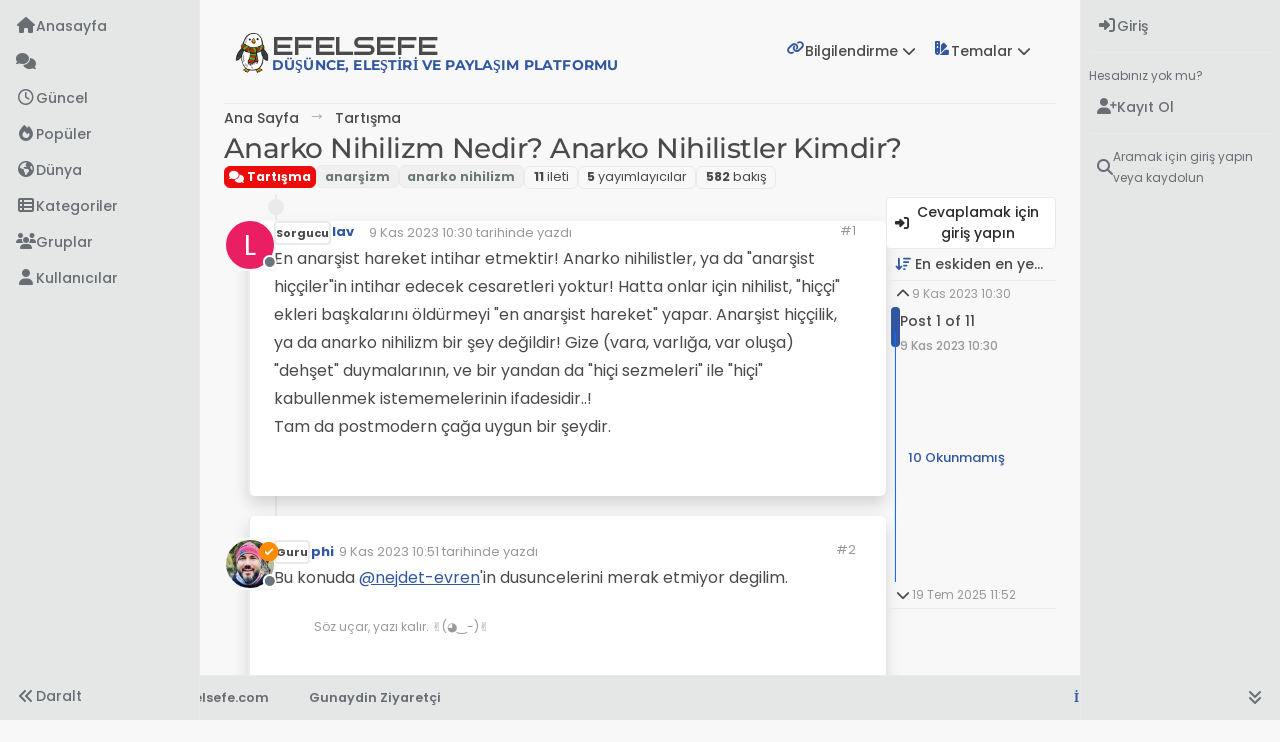

--- FILE ---
content_type: text/html; charset=utf-8
request_url: https://efelsefe.com/topic/1698/anarko-nihilizm-nedir-anarko-nihilistler-kimdir
body_size: 45917
content:
<!DOCTYPE html>
<html lang="tr" data-dir="ltr" style="direction: ltr;">
<head>
<title>efelsefe  |  Anarko Nihilizm Nedir? Anarko Nihilistler Kimdir? </title>
<meta name="viewport" content="width&#x3D;device-width, initial-scale&#x3D;1.0" />
	<meta name="content-type" content="text/html; charset=UTF-8" />
	<meta name="apple-mobile-web-app-capable" content="yes" />
	<meta name="mobile-web-app-capable" content="yes" />
	<meta property="og:site_name" content="efelsefe" />
	<meta name="msapplication-badge" content="frequency=30; polling-uri=https://efelsefe.com/sitemap.xml" />
	<meta name="theme-color" content="#ffffff" />
	<meta name="keywords" content="felsefe,felsefe tarihi,filozoflar,sprituel,reiki,epistemoloji,ontoloji,etik,metafizik,felsefe sohbet,teoloji,felsefe akımları,felsefe forum,felsefe dergisi,felsefe dersi" />
	<meta name="msapplication-square150x150logo" content="/assets/uploads/system/logo.png" />
	<meta name="title" content="Anarko Nihilizm Nedir? Anarko Nihilistler Kimdir?" />
	<meta property="og:title" content="Anarko Nihilizm Nedir? Anarko Nihilistler Kimdir?" />
	<meta property="og:type" content="article" />
	<meta property="article:published_time" content="2023-11-09T10:30:53.430Z" />
	<meta property="article:modified_time" content="2025-07-19T11:52:15.674Z" />
	<meta property="article:section" content="Tartışma " />
	<meta name="description" content="En anarşist hareket intihar etmektir! Anarko nihilistler, ya da &quot;anarşist hiççiler&quot;in intihar edecek cesaretleri yoktur! Hatta onlar için nihilist, &quot;hiççi&quot; e..." />
	<meta property="og:description" content="En anarşist hareket intihar etmektir! Anarko nihilistler, ya da &quot;anarşist hiççiler&quot;in intihar edecek cesaretleri yoktur! Hatta onlar için nihilist, &quot;hiççi&quot; e..." />
	<meta property="og:image" content="https://efelsefe.com/assets/uploads/system/og-image.png" />
	<meta property="og:image:url" content="https://efelsefe.com/assets/uploads/system/og-image.png" />
	<meta property="og:image:width" content="512" />
	<meta property="og:image:height" content="512" />
	<meta property="og:url" content="https://efelsefe.com/topic/1698/anarko-nihilizm-nedir-anarko-nihilistler-kimdir" />
	
<link rel="stylesheet" type="text/css" href="/assets/client.css?v=edad721f5ad" />
<link rel="icon" type="image/x-icon" href="/assets/uploads/system/favicon.ico?v&#x3D;edad721f5ad" />
	<link rel="manifest" href="/manifest.webmanifest" crossorigin="use-credentials" />
	<link rel="search" type="application/opensearchdescription+xml" title="efelsefe" href="/osd.xml" />
	<link rel="apple-touch-icon" href="/assets/uploads/system/touchicon-orig.png" />
	<link rel="icon" sizes="36x36" href="/assets/uploads/system/touchicon-36.png" />
	<link rel="icon" sizes="48x48" href="/assets/uploads/system/touchicon-48.png" />
	<link rel="icon" sizes="72x72" href="/assets/uploads/system/touchicon-72.png" />
	<link rel="icon" sizes="96x96" href="/assets/uploads/system/touchicon-96.png" />
	<link rel="icon" sizes="144x144" href="/assets/uploads/system/touchicon-144.png" />
	<link rel="icon" sizes="192x192" href="/assets/uploads/system/touchicon-192.png" />
	<link rel="prefetch stylesheet" href="/assets/plugins/nodebb-plugin-markdown/styles/default.css" />
	<link rel="prefetch" href="/assets/language/tr/markdown.json?v&#x3D;edad721f5ad" />
	<link rel="prefetch" href="/assets/src/modules/composer.js?v&#x3D;edad721f5ad" />
	<link rel="prefetch" href="/assets/src/modules/composer/uploads.js?v&#x3D;edad721f5ad" />
	<link rel="prefetch" href="/assets/src/modules/composer/drafts.js?v&#x3D;edad721f5ad" />
	<link rel="prefetch" href="/assets/src/modules/composer/tags.js?v&#x3D;edad721f5ad" />
	<link rel="prefetch" href="/assets/src/modules/composer/categoryList.js?v&#x3D;edad721f5ad" />
	<link rel="prefetch" href="/assets/src/modules/composer/resize.js?v&#x3D;edad721f5ad" />
	<link rel="prefetch" href="/assets/src/modules/composer/autocomplete.js?v&#x3D;edad721f5ad" />
	<link rel="prefetch" href="/assets/templates/composer.tpl?v&#x3D;edad721f5ad" />
	<link rel="prefetch" href="/assets/language/tr/topic.json?v&#x3D;edad721f5ad" />
	<link rel="prefetch" href="/assets/language/tr/modules.json?v&#x3D;edad721f5ad" />
	<link rel="prefetch" href="/assets/language/tr/tags.json?v&#x3D;edad721f5ad" />
	<link rel="stylesheet" href="https://efelsefe.com/assets/plugins/nodebb-plugin-emoji/emoji/styles.css?v&#x3D;edad721f5ad" />
	<link rel="canonical" href="https://efelsefe.com/topic/1698/anarko-nihilizm-nedir-anarko-nihilistler-kimdir" />
	<link rel="alternate" type="application/rss+xml" href="/topic/1698.rss" />
	<link rel="up" href="https://efelsefe.com/category/1/tartışma" />
	<link rel="author" href="https://efelsefe.com/user/lav" />
	<link rel="alternate" type="application/activity+json" href="https://efelsefe.com/post/10975" />
	
<script>
var config = JSON.parse('{"relative_path":"","upload_url":"/assets/uploads","asset_base_url":"/assets","assetBaseUrl":"/assets","siteTitle":"efelsefe","browserTitle":"efelsefe","description":"D\xFC\u015F\xFCnce, ele\u015Ftiri ve payla\u015F\u0131m platformu","keywords":"felsefe,felsefe tarihi,filozoflar,sprituel,reiki,epistemoloji,ontoloji,etik,metafizik,felsefe sohbet,teoloji,felsefe ak\u0131mlar\u0131,felsefe forum,felsefe dergisi,felsefe dersi","brand:logo":"&#x2F;assets&#x2F;uploads&#x2F;system&#x2F;logo.png","titleLayout":"&#123;browserTitle&#125;  |  &#123;pageTitle&#125; ","showSiteTitle":true,"maintenanceMode":false,"postQueue":0,"minimumTitleLength":3,"maximumTitleLength":255,"minimumPostLength":8,"maximumPostLength":32767,"minimumTagsPerTopic":1,"maximumTagsPerTopic":5,"minimumTagLength":3,"maximumTagLength":25,"undoTimeout":10000,"useOutgoingLinksPage":true,"outgoingLinksWhitelist":"","allowGuestHandles":true,"allowTopicsThumbnail":true,"usePagination":false,"disableChat":false,"disableChatMessageEditing":false,"maximumChatMessageLength":1000,"socketioTransports":["polling","websocket"],"socketioOrigins":"https://efelsefe.com:*","websocketAddress":"","maxReconnectionAttempts":5,"reconnectionDelay":1500,"topicsPerPage":20,"postsPerPage":20,"maximumFileSize":3000,"theme:id":"nodebb-theme-harmony","theme:src":"","defaultLang":"tr","userLang":"tr","loggedIn":false,"uid":-1,"cache-buster":"v=edad721f5ad","topicPostSort":"oldest_to_newest","categoryTopicSort":"recently_replied","csrf_token":false,"searchEnabled":true,"searchDefaultInQuick":"titlesposts","bootswatchSkin":"","composer:showHelpTab":true,"enablePostHistory":true,"timeagoCutoff":30,"timeagoCodes":["af","am","ar","az-short","az","be","bg","bs","ca","cs","cy","da","de-short","de","dv","el","en-short","en","es-short","es","et","eu","fa-short","fa","fi","fr-short","fr","gl","he","hr","hu","hy","id","is","it-short","it","ja","jv","ko","ky","lt","lv","mk","nl","no","pl","pt-br-short","pt-br","pt-short","pt","ro","rs","ru","rw","si","sk","sl","sq","sr","sv","th","tr-short","tr","uk","ur","uz","vi","zh-CN","zh-TW"],"cookies":{"enabled":false,"message":"[[global:cookies.message]]","dismiss":"[[global:cookies.accept]]","link":"[[global:cookies.learn-more]]","link_url":"https:&#x2F;&#x2F;www.cookiesandyou.com"},"thumbs":{"size":512},"emailPrompt":1,"useragent":{"isSafari":false},"fontawesome":{"pro":false,"styles":["solid","brands","regular"],"version":"6.7.2"},"activitypub":{"probe":1},"acpLang":"undefined","topicSearchEnabled":false,"disableCustomUserSkins":true,"defaultBootswatchSkin":"","theme":{"enableQuickReply":true,"enableBreadcrumbs":true,"centerHeaderElements":false,"mobileTopicTeasers":true,"stickyToolbar":true,"topicSidebarTools":true,"topMobilebar":false,"autohideBottombar":false,"openSidebars":true,"chatModals":false},"openDraftsOnPageLoad":false,"google-analytics":{"displayFeatures":"off","ga4id":"UA-216258561-1","id":"","useUA":"off"},"markdown":{"highlight":1,"highlightLinesLanguageList":"[]","hljsLanguages":["common"],"theme":"default.css","defaultHighlightLanguage":"","externalMark":false},"composer-default":{},"emojiCustomFirst":false,"recentCards":{"enableCarousel":1,"enableCarouselPagination":0,"minSlides":1,"maxSlides":4},"question-and-answer":{"defaultCid_1":"off","defaultCid_2":"off","defaultCid_3":"off","defaultCid_4":"on","forceQuestions":"off","toggleLock":"on","defaultCid_10":"off","defaultCid_11":"off","defaultCid_12":"off","defaultCid_13":"off","defaultCid_14":"off","defaultCid_15":"off","defaultCid_16":"off","defaultCid_17":"off","defaultCid_18":"off","defaultCid_19":"off","defaultCid_21":"off","defaultCid_22":"off","defaultCid_23":"off","defaultCid_24":"off","defaultCid_25":"off","defaultCid_26":"off","defaultCid_27":"off","defaultCid_28":"off","defaultCid_29":"off","defaultCid_30":"off","defaultCid_31":"off","defaultCid_32":"off","defaultCid_33":"off","defaultCid_34":"off","defaultCid_35":"off","defaultCid_36":"off","defaultCid_37":"off","defaultCid_38":"off","defaultCid_41":"off","defaultCid_42":"off","defaultCid_43":"off","defaultCid_44":"off","defaultCid_45":"off","defaultCid_46":"off","defaultCid_47":"off","defaultCid_48":"off","defaultCid_49":"off","defaultCid_5":"off","defaultCid_50":"off","defaultCid_51":"off","defaultCid_52":"off","defaultCid_53":"off","defaultCid_54":"off","defaultCid_55":"off","defaultCid_56":"off","defaultCid_57":"off","defaultCid_58":"off","defaultCid_59":"off","defaultCid_6":"off","defaultCid_60":"off","defaultCid_61":"off","defaultCid_62":"off","defaultCid_63":"off","defaultCid_64":"off","defaultCid_65":"off","defaultCid_66":"off","defaultCid_68":"off","defaultCid_7":"off","defaultCid_8":"off","defaultCid_9":"off","onlyAdmins":"on"}}');
var app = {
user: JSON.parse('{"uid":-1,"username":"Ziyaretçi","displayname":"Ziyaretçi","userslug":"","fullname":"Ziyaretçi","email":"","icon:text":"?","icon:bgColor":"#aaa","groupTitle":"","groupTitleArray":[],"status":"offline","reputation":0,"email:confirmed":false,"unreadData":{"":{},"new":{},"watched":{},"unreplied":{}},"isAdmin":false,"isGlobalMod":false,"isMod":false,"privileges":{"chat":false,"chat:privileged":false,"upload:post:image":false,"upload:post:file":false,"signature":false,"invite":false,"group:create":false,"search:content":false,"search:users":false,"search:tags":false,"view:users":true,"view:tags":true,"view:groups":true,"local:login":false,"ban":false,"mute":false,"view:users:info":false},"blocks":[],"timeagoCode":"tr","offline":true,"lastRoomId":null,"isEmailConfirmSent":false}')
};
document.documentElement.style.setProperty('--panel-offset', `0px`);
</script>

<!DOCTYPE html>
<meta http-equiv="Content-Type" content="text/html; charset=utf-8" />
<link href="/assets/fonts/fonts.min.css?version=1" rel="stylesheet">
<script src="https://cdn.jsdelivr.net/npm/@fancyapps/ui@5.0/dist/fancybox/fancybox.umd.js"></script>
<link rel="stylesheet" href="https://cdn.jsdelivr.net/npm/@fancyapps/ui@5.0/dist/fancybox/fancybox.css"/>
<a id="pageUp" class=""><i class="fas fa-chevron-up"></i></a>
<div id="readingposition" class="reading-meter" style="bottom: 0px;">
    <div class="reading-meter-background rounded-1 border border-gray-300 ready">
    <div class="reading-meter-progress-bar rounded-1" id="progress-bar">
        </div>
  </div>  
  </div>



<style>@charset "UTF-8";
@keyframes pulsate1 {
  0% {
    opacity: 0;
    transform: scale(0.6, 0.6);
  }
  50% {
    opacity: 1;
  }
  100% {
    opacity: 0;
    transform: scale(1, 1);
  }
}
@keyframes gradient {
  0% {
    background-position: 0% 50%;
  }
  50% {
    background-position: 100% 50%;
  }
  100% {
    background-position: 0% 50%;
  }
}
@keyframes pulse {
  from {
    transform: scale(1);
  }
  50% {
    transform: scale(0.85);
  }
  to {
    transform: scale(1);
  }
}
@keyframes pulse-animation {
  0% {
    box-shadow: 0 0 0 0px rgba(191, 97, 106, 0.8);
  }
  100% {
    box-shadow: 0 0 0 2px rgba(191, 97, 106, 0.6);
  }
}
@keyframes pulsate {
  0% {
    opacity: 0;
    transform: scale(0.6, 0.6);
  }
  50% {
    opacity: 1;
  }
  100% {
    opacity: 0;
    transform: scale(1, 1);
  }
}
@keyframes animate {
  0% {
    box-shadow: 0 0 0 0 rgba(208, 135, 112, 0.8), 0 0 0 0 rgba(208, 135, 112, 0.8);
  }
  100% {
    box-shadow: 0 0 0 10px rgba(191, 97, 106, 0), 0 0 0 0 rgba(191, 97, 106, 0.6);
  }
}
@keyframes animate-inverted {
  0% {
    box-shadow: 0 0 0 0 inset rgba(255, 255, 255, 0.9), 0 0 0 0 inset rgba(208, 135, 112, 0.9);
  }
  100% {
    box-shadow: 0 0 0 5px inset rgba(191, 97, 106, 0), 0 0 0 0 inset rgba(191, 97, 106, 0.8);
  }
}
@keyframes rotate {
  to {
    transform: rotate(360deg);
  }
}
.btn-ghost {
  --bs-btn-hover-border-color: var(--bs-body-navbar-active);
  --bs-btn-active-bg: var(--bs-body-navbar-active);
}

a {
  color: var(--bs-link-color);
}

a:hover {
  color: var(--bs-link-hover-color) !important;
}

.tooltip-inner {
  color: var(--bs-node-tooltip-color) !important;
}

.alert-success {
  --bs-alert-color: var(--bs-alert-success-color);
  --bs-alert-bg: var(--bs-alert-success-bg);
  --bs-alert-border-color: var(--bs-alert-success-border);
}

.alert-info {
  --bs-alert-color: var(--bs-alert-info-color);
  --bs-alert-bg: var(--bs-alert-info-bg);
  --bs-alert-border-color: var(--bs-alert-info-border);
}

.alert-warning {
  --bs-alert-color: var(--bs-alert-warning-color);
  --bs-alert-bg: var(--bs-alert-warning-bg);
  --bs-alert-border-color: var(--bs-alert-warning-border);
}

.alert-danger {
  --bs-alert-color: var(--bs-alert-danger-color);
  --bs-alert-bg: var(--bs-alert-danger-bg);
  --bs-alert-border-color: var(--bs-alert-danger-border);
}

.alert-info {
  --bs-alert-color: var(--bs-alert-info-color);
  --bs-alert-bg: var(--bs-alert-info-bg);
  --bs-alert-border-color: var(--bs-alert-info-border);
}

.custom-page {
  /* background: var(--bs-post-category-wrapper); */
  border-radius: var(--bs-post-category-wrapper-radius);
  margin-bottom: var(--bs-post-category-wrapper-margin);
  padding: 20px;
  /* border: 1px solid var(--bs-border-color); */
  margin-top: 50px;
  /* z-index: -1; */
  position: relative;
}

ul.alt-logins.list-unstyled a {
  color: var(--bs-body-color);
}

.widget-board-stats {
  display: flex;
  flex-direction: row-reverse;
  justify-content: space-around;
}

.widget-board-stats h3 {
  display: none;
}

div#chatbanner {
  padding: 10px 20px 10px 20px;
  background: var(--bs-body-bg);
  border-radius: 0.375rem;
  margin: 0px 0 20px 0;
  border: 5px solid var(--bs-post-unread);
  text-align: center;
  margin-left: 10px;
  margin-right: 10px;
}

.cover {
  z-index: -1;
}

#pageUp {
  display: inline-block;
  background: var(--bs-body-component-active);
  width: 50px;
  height: 50px;
  text-align: center;
  border-radius: 0.375rem;
  position: fixed;
  bottom: 70px;
  right: 80px;
  transition: background-color 0.3s, opacity 0.5s, visibility 0.5s;
  opacity: 0;
  visibility: hidden;
}

#pageUp.show {
  opacity: 1;
  visibility: visible;
  z-index: 10000;
  color: var(--bs-body-navbar-color) !important;
}

a#pageUp.show:hover {
  background: var(--bs-dropdown-link-hover-bg);
  border: 1px solid var(--bs-border-color);
}

a#pageUp i {
  position: absolute;
  top: 32%;
  left: 35%;
}

.container.px-md-4.brand-container .border-bottom {
  border-bottom: none !important;
}

.hide {
  display: none;
}

img.topic-thumb.rounded-1 {
  width: 100px !important;
  height: 57px !important;
}

div#org {
  position: relative;
  top: -6px;
  left: -40px;
  font-family: "Montserrat";
  font-weight: 700;
  color: var(--bs-link-color);
}

ul.circles, li.circles {
  list-style: none;
}

li.circles:before {
  content: "\f0a9";
  font-family: "Font Awesome 6 Free";
  margin-right: 10px;
  color: var(--bs-link-color);
}

.h1, .h2, .h3, .h4, .h5, .h6, h1, h2, h3, h4, h5, h6 {
  font-family: "Montserrat";
  font-weight: 600;
}

.page-header {
  color: var(--bs-link-color);
}

h2 .accordion-button {
  font-weight: 600 !important;
}

.page-topic [component="topic/title"] {
  font-weight: 500;
  font-family: "Montserrat";
  color: var(--bs-body-color);
}

span.reaction-add {
  color: var(--bs-link-color) !important;
}

.reactions .reaction {
  border: none !important;
}

.draft-item-container .line-clamp-3 {
  max-height: inherit;
}

.emoji-dialog {
  border: 1px solid var(--bs-border-color);
  border-radius: 0.375rem;
  background: var(--bs-body-bg);
}

.nav-tabs {
  --bs-nav-tabs-link-hover-border-color: var(--bs-border-color);
}

.nav-tabs .nav-item.show .nav-link, .nav-tabs .nav-link.active {
  color: var(--bs-link-hover-color);
  background-color: var(--bs-body-navbar-active);
  border-color: var(--bs-border-color);
}

.nav-tabs a.nav-link {
  color: var(--bs-link-color);
}

.nav-tabs a.nav-link .active {
  color: var(--bs-link-hover-color);
}

.nav-tabs .nav-link {
  border-top-left-radius: 0.375rem;
  border-top-right-radius: 0.375rem;
}

ul.tree-branch {
  border-left: 1px solid var(--bs-link-color);
  margin-left: 22px;
}

li.tree-node:before {
  border-bottom: 1px solid var(--bs-link-color);
  position: relative;
  top: -0.3em;
  height: 1em;
  width: 30px;
  content: "";
  display: inline-block;
  left: -48px;
}

span.category-menu-tree-node {
  margin-left: -35px;
}

span.category-menu-tree-node i {
  min-width: 20px;
}

:hover {
  transition: background-color 0.3s linear;
}

.progress {
  --bs-progress-bg: var(--bs-body-bg);
  --bs-progress-bar-color: var(--bs-body-color);
  --bs-progress-bar-bg: rgb(var(--bs-info-rgb));
}

.progress-bar {
  color: var(--bs-body-color);
  background: var(--bs-progress-bg-bar) !important;
}

span.category-menu i {
  width: 15px;
  margin-right: 5px;
}

.composer .mobile-navbar {
  background: var(--bs-navbar-color) !important;
  padding-left: 10px;
  padding-right: 10px;
}

.composer .mobile-navbar .category-name-container, .composer .mobile-navbar .title {
  background: transparent !important;
}

hr {
  border-top-color: var(--bs-border-color);
}

.slick-next:before, .slick-prev:before {
  color: var(--bs-link-color);
}

[component="chat/recent"] .active .chat-room-btn {
  background-color: var(--bs-body-navbar) !important;
}

.container.px-md-4.brand-container {
  margin-bottom: -15px;
}

.popover-body {
  background: var(--bs-body-bg) !important;
  color: var(--bs-body-color) !important;
  border: 1px solid var(--bs-border-color);
  border-radius: 0 0 0.375rem 0.375rem;
  margin: 0px;
}

.popover-header {
  background-color: var(--bs-alert-info-bg);
  color: var(--bs-alert-info-color);
  border-top-left-radius: 0.375rem;
  border-top-right-radius: 0.375rem;
  margin: 0px;
}

.bs-popover-auto[data-popper-placement^=top] > .popover-arrow::after, .bs-popover-top > .popover-arrow::after {
  border-top-color: var(--bs-border-color);
}

.bs-popover-auto[data-popper-placement^=top] > .popover-arrow::after, .bs-popover-bottom > .popover-arrow::after {
  border-bottom-color: var(--bs-border-color);
}

.bs-popover-auto[data-popper-placement^=left] > .popover-arrow::after, .bs-popover-end > .popover-arrow::after {
  border-left-color: var(--bs-border-color);
}

.bs-popover-auto[data-popper-placement^=right] > .popover-arrow::after, .bs-popover-end > .popover-arrow::after {
  border-right-color: var(--bs-border-color);
}

.header1 {
  background: url(/assets/images/about.webp);
  background-size: cover;
  background-repeat: no-repeat;
  left: 50%;
  margin-left: -50vw;
  margin-right: -50vw;
  max-width: 100vw;
  position: relative;
  right: 50%;
  width: 100vw;
  height: 550px;
  background-position: 10% 56%;
  background-blend-mode: saturation;
}

.head {
  position: relative;
  top: 35%;
  width: 100%;
  text-align: center;
  font-size: 2em;
  color: #ffffff;
  text-shadow: 2px 3px 5px rgba(0, 0, 0, 0.5);
}

.input-group {
  flex-wrap: inherit;
}

a:hover {
  text-decoration: none;
}

/* necessary to resolve overlap caused by addition of bottom bar */
div#content {
  margin-bottom: 40px;
}

ul.topics-list li {
  border-bottom: 1px solid var(--bs-border-color);
}

.container.px-md-4.brand-container .pb-3 {
  padding-bottom: 0px !important;
}

div#resolved, div#unresolved, div#unreplied {
  margin-bottom: 25px;
  position: relative;
}

.alert-info {
  --bs-alert-color: var(--bs-alert-info-color);
  --bs-alert-bg: var(--bs-alert-info-bg);
  --bs-alert-border-color: var(--bs-border-color);
}

.composer .tags-container .bootstrap-tagsinput input, ::placeholder {
  color: var(--bs-body-color-muted) !important;
}

.composer .resizer .trigger .handle {
  background: var(--bs-node-card-cap-bg) !important;
  border: var(--bs-border-color) !important;
}

.skin-noskin [component=pagination] .page-item.active:not(.disabled) .page-link {
  color: var(--bs-body-navbar-color);
  background-color: var(--bs-blockquote-background);
  border-color: var(--bs-border-color);
}

.skin-noskin [component=pagination] .page-item:not(.disabled):hover .page-link {
  color: var(--bs-body-color);
}

.page-link {
  color: var(--bs-body-color) !important;
  background-color: var(--bs-body-bg);
  border: var(--bs-pagination-border-width) solid var(--bs-border-color);
}

.disabled > .page-link,
.page-link.disabled {
  color: var(--bs-pagination-disabled-color) !important;
  background-color: var(--bs-body-bg);
  border-color: var(--bs-border-color);
}

.page-link:hover {
  background: var(--bs-body-navbar) !important;
  border-color: var(--bs-border-color);
}

.pagination-block.text-bg-light {
  background: var(--bs-pagination-block-background) !important;
  color: var(--bs-pagination-block-color) !important;
}

.topic .pagination-block .scroller-container {
  border-left: 2px solid var(--bs-border-color);
  left: 8px !important;
}

.scroller-thumb-icon {
  background: var(--bs-link-color) !important;
}

.account .avatar-wrapper {
  border: 15px solid transparent;
}

.account .border-white {
  border: none !important;
}

.avatar-wrapper:before {
  animation: pulsate 4s ease-out infinite;
  border-radius: 50%;
  border: 15px solid rgba(var(--bs-avatar-animation-bg-rgba));
  content: "";
  height: 180px;
  opacity: 0;
  position: absolute;
  width: 180px;
  z-index: -1;
}

[component="profile/change/picture"] img {
  border: 15px solid transparent;
  height: 180px;
  margin: 0;
  padding: 0;
  position: relative;
  transition: all 0.3s ease-out;
  width: 180px;
  z-index: 300;
}

[component="navigation/count"] {
  animation: animate 4s infinite;
  border-radius: 50% !important;
  min-width: 20px;
}

.caret::after {
  color: var(--bs-caret-color);
}

[data-widget-area=brand-header] .caret:after {
  color: var(--bs-body-color);
}

#nprogress .bar {
  background: var(--bs-link-color) !important;
}

.text-bg-light {
  background-color: var(--bs-text-bg) !important;
  color: var(--bs-body-color) !important;
}

.bg-info {
  background-color: rgba(var(--bs-info-rgb), var(--bs-bg-opacity));
}

.card {
  --bs-card-border-color: var(--bs-border-color);
}

.group-hover-bg .card-body {
  border-color: var(--bs-border-color) !important;
}

.text-bg-info {
  color: var(--bs-body-color) !important;
}

::-webkit-scrollbar {
  height: 7px;
  width: 7px;
}

::-webkit-scrollbar-button {
  display: none;
}

::-webkit-scrollbar-thumb {
  background-color: var(--bs-card-bg);
}

::-webkit-scrollbar-track {
  background-color: var(--bs-scrollbar-track);
}

::selection {
  background-color: var(--bs-link-hover-color);
  color: var(--bs-selection-color);
}

.reading-meter {
  position: fixed;
  width: 100%;
  top: 0;
  left: 0;
  right: 0;
  height: 2px !important;
}

div#readingposition {
  background-color: var(--bs-body-navbar) !important;
  color: var(--bs-body-color) !important;
  height: 2px;
  z-index: 1000;
}

.reading-meter-progress {
  border: 1px solid var(--bs-border-color);
  width: 100%;
}

.reading-meter-background {
  background: var(--bs-body-bg);
  border-bottom: none !important;
}

.reading-meter-progress-bar {
  background: var(--bs-progress-bg-bar);
  height: 2px;
}

input#percentage {
  display: none;
}

.percentage-inverse {
  color: white !important; /* Set the color to the opposite color of the progress bar */
}

.reading-meter {
  visibility: hidden;
}

.reading-meter.show {
  visibility: visible;
}

/* custom footer */
#console-nav-footer {
  background: var(--bs-body-navbar) !important;
  border-top: var(--bs-border-width) var(--bs-border-style) var(--bs-border-color) !important;
  bottom: 0;
  height: 45px;
  left: 54px;
  position: fixed;
  right: 54px;
  z-index: 999;
  color: var(--bs-body-navbar-color);
}

img.footer-image {
  height: 22px;
  margin-right: 10px;
}

.socialicons {
  display: inline-flex;
  margin-top: 1px;
}

#floatcentre {
  display: none;
}

#floatright {
  float: right;
  font-size: 80%;
  margin-right: 40px;
  margin-top: 10px;
}

#floatright a {
  font-weight: 600;
  margin-left: 10px;
}

#floatleft {
  display: flex;
  float: left;
  font-size: 80%;
  font-weight: 600;
  margin-left: 10px;
  margin-left: 40px;
  margin-top: 10px;
}

.margin-left {
  font-weight: 400;
  margin-left: 10px;
}

span#thisuser {
  margin-left: 20px;
}

.getUsername {
  padding-left: 20px;
  padding-right: 20px;
}

/* end of custom footer */
div#console-nav-tab {
  background: var(--bs-body-navbar) !important;
  bottom: 1px;
  color: var(--bs-body-navbar-color);
  height: 29px;
  margin: 0.5rem !important;
  padding-right: 10px;
  position: fixed;
  right: 0px;
  z-index: 2500;
}

div#console-nav-tab i {
  font-size: 16px;
  line-height: 1.9 !important;
  margin-left: 10px;
  transition: all 0.3s linear;
}

i.fa-solid.fa-angles-left {
  transform: rotate(90deg);
}

.toBottom {
  bottom: 0px !important;
}

.toAbove {
  bottom: 7px !important;
  right: 290px;
}

.form-select {
  background-color: var(--bs-body-navbar);
  background-image: url("data:image/svg+xml,%3csvg xmlns='http://www.w3.org/2000/svg' viewBox='0 0 16 16' fill='%23fff'%3e%3cpath fill-rule='evenodd' d='M1.646 4.646a.5.5 0 0 1 .708 0L8 10.293l5.646-5.647a.5.5 0 0 1 .708.708l-6 6a.5.5 0 0 1-.708 0l-6-6a.5.5 0 0 1 0-.708z'/%3e%3c/svg%3e") !important;
  border: 1px solid var(--bs-border-color);
  color: var(--bs-body-color);
}

[component="search/filters"] .filter-btn {
  background-color: var(--bs-body-navbar);
  border: 1px solid var(--bs-border-color) !important;
  color: var(--bs-body-color);
}

.page-topic .topic .posts.timeline [component="topic/event"].timeline-event .timeline-badge,
.page-topic .topic .posts.timeline [component="topic/necro-post"].timeline-event .timeline-badge {
  background-color: var(--bs-body-bg);
  color: var(--bs-link-color);
}

.bootstrap-tagsinput,
.form-control {
  background-color: var(--bs-card-cap-bg);
  border: 1px solid var(--bs-border-color);
  color: var(--bs-body-color);
}

.bootstrap-tagsinput, .form-control {
  background-color: var(--bs-body-bg) !important;
  border: 1px solid var(--bs-border-color);
  color: var(--bs-body-color);
}

.dropdown-menu,
.skin-noskin .bottombar-nav .dropdown-menu {
  --bs-dropdown-bg: var(--bs-node-dropdown-bg);
  --bs-dropdown-border-color: var(--bs-border-color);
  --bs-dropdown-color: var(--bs-body-color);
  --bs-dropdown-divider-bg: var(--bs-border-color);
  --bs-dropdown-link-color: var(--bs-body-color);
  --bs-dropdown-link-hover-bg: var(--bs-node-dropdown-link-hover-bg);
  --bs-dropdown-link-hover-color: var(--bs-link-color);
  --bs-dropdown-link-active-bg: var(--bs-body-bg);
  background-color: var(--bs-node-dropdown-bg) !important;
  color: var(--bs-body-navbar-color) !important;
}

.dropdown-item.active, .dropdown-item:active {
  color: var(--bs-link-color);
  text-decoration: none;
  background: transparent;
}

li.dropdown-item:hover, li.dropdown-item:active {
  background: var(--bs-body-navbar-active);
}

.bottombar-nav .nav-text {
  color: inherit;
}

.img-fluid {
  max-width: 450px;
  border-radius: 0.375rem;
  max-height: 250px;
}

[component="chat/message/body"] .img-fluid, [component="post/content"] .img-fluid {
  border-radius: 0.375rem;
  padding: 0;
  border: none;
}

.posts [component=post][data-index="-1"].isSolved:before {
  border-radius: 0;
  color: var(--bs-solved-color);
  background: var(--bs-solved-bg);
  font-size: 1rem;
  padding: 6px 8px;
  top: -1.5rem;
  display: flex;
  padding-left: 50px;
}

.posts [component=post].isSolved:before {
  content: attr(data-label);
  background: var(--bs-solved-bg);
  border-radius: 4px 4px 0px 0;
  text-transform: uppercase;
  padding: 5px 15px;
  font-weight: 600;
  position: relative;
  top: -1.5rem;
  color: var(--bs-solved-color);
  display: flex;
  margin-left: -1px;
  margin-right: -1px;
  font-size: 1.1em;
  padding-left: 50px;
}

.isSolved {
  border-radius: 0.375rem;
  border: 2px solid var(--bs-solved-bg) !important;
  margin: 20px 0 20px 0;
  padding-bottom: 20px;
}

.isSolved .post-container {
  padding-right: 40px;
}

.isSolved a.user-level-topic:first-of-type:not(:last-of-type) {
  display: none;
}

.isSolved a.post-index.text-muted.d-none.d-md-inline {
  display: none !important;
}

.isSolved pre {
  margin-right: 30px !important;
}

.isSolved:after {
  top: -2px;
  color: var(--bs-solved-color);
  content: "\f058";
  font-family: "Font Awesome 6 Free";
  font-size: 1.5rem;
  font-weight: 900;
  position: absolute;
  left: 15px;
}

div#resolved {
  border-radius: 0.375rem;
  border: 2px solid var(--bs-alert-info-border) !important;
  margin-left: 24px;
}

resolved-wrapper {
  border: 1px solid var(--bs-alert-info-color);
  border-radius: 0.375rem;
}

h5.resolved-header {
  color: var(--bs-alert-info-color);
  background: var(--bs-alert-info-bg);
  padding: 6px 8px;
  padding-left: 50px;
  font-weight: 600;
  height: 40px;
  line-height: 1.8;
  z-index: 1;
  position: relative;
}

h5.resolved-header:before {
  content: "\f648";
  font-family: "Font Awesome 6 Free";
  font-size: 1.5rem;
  font-weight: 900;
  line-height: 1.2;
  vertical-align: bottom;
  margin-right: 10px;
  margin-left: -35px;
}

.resolved-body {
  padding: 20px;
  background: var(--bs-post-category-wrapper);
  margin-top: -10px;
  border-bottom-left-radius: 0.375rem;
  border-bottom-right-radius: 0.375rem;
}

div#unresolved {
  border-radius: 0.375rem;
  border: 2px solid var(--bs-unresolved-bg) !important;
  margin-left: 24px;
  margin-top: 20px;
}

h5.unresolved-header {
  color: var(--bs-unresolved-color);
  background: var(--bs-unresolved-bg);
  padding: 6px 8px;
  padding-left: 50px;
  font-weight: 600;
  height: 40px;
  line-height: 1.8;
  z-index: 1;
  position: relative;
}

h5.unresolved-header:before {
  content: "\f06a";
  font-family: "Font Awesome 6 Free";
  font-size: 1.5rem;
  font-weight: 900;
  line-height: 1.2;
  vertical-align: bottom;
  margin-right: 10px;
  margin-left: -35px;
}

.unresolved-body {
  padding: 20px;
  background: var(--bs-post-category-wrapper);
  margin-top: -10px;
  border-bottom-left-radius: 0.375rem;
  border-bottom-right-radius: 0.375rem;
}

div#unreplied {
  border-radius: 0.375rem;
  border: 2px solid var(--bs-unreplied-bg) !important;
  margin-left: 24px;
  margin-top: 20px;
}

h5.unreplied-header {
  color: var(--bs-unreplied-color);
  background: var(--bs-unreplied-bg);
  padding: 6px 8px;
  padding-left: 50px;
  font-weight: 600;
  height: 40px;
  line-height: 1.8;
  z-index: 1;
  position: relative;
}

h5.unreplied-header:before {
  content: "\e36d";
  font-family: "Font Awesome 6 Free";
  font-size: 1.5rem;
  font-weight: 900;
  line-height: 1.2;
  vertical-align: bottom;
  margin-right: 10px;
  margin-left: -35px;
}

.unreplied-body {
  padding: 20px;
  background: var(--bs-post-category-wrapper);
  margin-top: -10px;
  border-bottom-left-radius: 0.375rem;
  border-bottom-right-radius: 0.375rem;
}

.tag-container a.fs-5 {
  background-color: var(--bs-tag-bg) !important;
}

.tag-container a .text-muted {
  color: var(--bs-body-color-primary) !important;
  font-weight: 400;
  text-transform: lowercase !important;
}

span.tag-topic-count.text-secondary.fw-semibold.text-nowrap.human-readable-number {
  font-size: 1.2rem;
  font-weight: 600 !important;
  margin-left: 5px;
  margin-top: 6px;
}

.link-primary,
.text-primary {
  color: var(--bs-link-color) !important;
}

.bottombar .navigation-dropdown,
.bottombar .user-dropdown {
  max-height: 80vh !important;
}

.accordion {
  --bs-accordion-active-bg: var(--bs-body-navbar);
  --bs-accordion-active-color: var(--bs-alert-info-color);
  --bs-accordion-bg: var(--bs-body-navbar);
  --bs-accordion-btn-color: var(--bs-alert-info-color);
  --bs-accordion-btn-focus-box-shadow: none;
  --bs-accordion-color: var(--bs-alert-info-color);
  --bs-accordion-btn-icon-transform: rotateX(-180deg);
}

.accordion-item {
  color: var(--bs-body-color);
}

.collapse .accordion-body {
  background-color: var(--bs-body-bg);
}

.accordion-button:after {
  content: "\f077";
  background-image: none !important;
  font-family: "Font Awesome 6 Free";
  color: var(--bs-body-color);
}

.p-3 {
  padding: 1.5rem !important;
}

blockquote {
  background: var(--bs-blockquote-background) !important;
  border-left: 3px solid var(--bs-blockquote-border) !important;
  border-radius: 0 0.375rem 0.375rem 0;
  font-style: normal;
  padding: 1rem;
  color: var(--bs-body-color) !important;
}

blockquote .toggle {
  border-color: var(--bs-border-color) !important;
  border-radius: 0.375rem;
  background: var(--bs-body-navbar) !important;
}

blockquote a {
  color: var(--bs-blockquote-link);
}

.card.card-body.spoiler {
  border: 1px solid var(--bs-border-color);
  background: var(--bs-body-navbar) !important;
  padding: 30px;
}

.post-content.overflow-hidden.text-xs.line-clamp-2.ps-3 blockquote {
  display: none;
}

pre code {
  font-size: 1rem;
}

.hljs {
  background: transparent;
  border-radius: 0.375rem;
}

code.hljs.language-undefined {
  color: var(--bs-lang-undefined);
}

pre, .composer .preview pre code, .markdown-highlight code, .post-content pre code, .topic-text pre code {
  background: var(--bs-code-block);
  border-radius: 0.375rem;
}

.markdown-highlight .hljs {
  background: var(--bs-code-block);
  border-radius: 0.375rem;
  display: block;
  font-family: "Source Code Pro";
  font-size: 100%;
}

pre.markdown-highlight {
  border-radius: 0.375rem;
}

.breadcrumb .breadcrumb-item a,
.breadcrumb .breadcrumb-item span {
  color: var(--bs-body-color);
}

.breadcrumb .breadcrumb-item.active span {
  color: var(--bs-link-color) !important;
}

[component="brand/logo"] {
  display: inline-block;
  height: 40px;
  position: relative;
  top: 1px;
}

[data-widget-area=brand-header] {
  justify-content: end;
  display: flex;
}

[component="post/reply-count"]:hover {
  background: var(--bs-navbar-cap-bg);
  color: var(--bs-link-hover-color) !important;
}

ul.categories-list li.selected, ul.topics-list li.selected {
  box-shadow: 0 0 0 2px var(--bs-alert-info-color);
  background: var(--bs-alert-info-bg) !important;
  color: var(--bs-alert-info-color);
}

ul.categories-list li.selected .card, ul.topics-list li.selected .card {
  background: #ffffff !important;
}

[data-widget-area=sidebar] .card {
  margin-bottom: 20px;
}

[component="topic/header"] .text-reset,
[component="categories/category"] .text-reset {
  font-weight: 400;
  font-family: "Poppins";
}

[component="categories/category"] h2 a {
  font-family: "Quicksand" !important;
  font-weight: 600 !important;
}

body:not(.user-guest) [component="category/topic"] .unread {
  box-shadow: 0 0 0 2px var(--bs-post-unread);
}

body:not(.user-guest) [component="category/topic"].unread .title {
  color: var(--bs-post-unread) !important;
}

body.user-guest ul.topics-list li.unread .title {
  color: var(--bs-body-color) !important;
}

.modal {
  --bs-modal-bg: var(--bs-body-navbar);
}

.toAbove {
  bottom: 7px !important;
  right: 290px;
}

.btn {
  box-shadow: none;
  font-size: 14px;
  padding: 4px 8px;
}

.btn-primary,
.btn-light {
  --bs-btn-active-bg: var(--bs-node-btn-active-bg);
  --bs-btn-active-border-color: var(--bs-node-btn-active-bg);
  --bs-btn-bg: var(--bs-node-btn-bg);
  --bs-btn-border-color: var(--bs-node-btn-bg);
  --bs-btn-box-shadow: none;
  --bs-btn-color: var(--bs-node-btn-color);
  --bs-btn-hover-bg: var(--bs-node-btn-active-bg);
  --bs-btn-hover-border-color: var(--bs-node-btn-active-bg);
  font-size: 14px;
  padding: 4px 8px;
  background: var(--bs-btn-bg);
}

.btn-sm:hover {
  color: var(--bs-node-btn-color) !important;
}

.btn-outline-secondary {
  --bs-btn-active-border-color: var(--bs-border-color);
  --bs-btn-bg: var(--bs-node-btn-bg);
  --bs-btn-border-color: var(--bs-border-color);
  --bs-btn-box-shadow: none;
  --bs-btn-color: var(--bs-node-btn-color);
  --bs-btn-disabled-border-color: var(--bs-border-color);
  --bs-btn-hover-bg: var(--bs-node-btn-active-bg);
}

.btn-primary:hover,
.btn-light:hover {
  background: var(--bs-btn-hover-bg);
  color: var(--bs-node-btn-active-color) !important;
}

.caret:hover:after {
  color: var(--bs-node-btn-active-color) !important;
}

.btn-success {
  --bs-btn-color: var(--bs-body-color);
  --bs-btn-bg: var(--bs-solved-bg);
  --bs-btn-border-color: var(--bs-solved-bg);
  --bs-btn-hover-color: var(--bs-solved-color);
  --bs-btn-hover-bg: var(--bs-solved-bg);
  --bs-btn-hover-border-color: var(--bs-solved-bg);
  --bs-btn-focus-shadow-rgb: 60,153,110;
  --bs-btn-active-color: var(--bs-body-color);
  --bs-btn-active-bg: var(--bs-solved-bg);
  --bs-btn-active-border-color: var(--bs-solved-bg);
  --bs-btn-active-shadow: none;
  --bs-btn-disabled-color: #fff;
  --bs-btn-disabled-bg: var(--bs-body-color-muted);
  --bs-btn-disabled-border-color: var(--bs-body-color-muted);
  font-size: 14px;
  padding: 4px 8px;
}

.btn-warning {
  --bs-btn-color: var(--bs-node-btn-color);
  --bs-btn-bg: var(--bs-unreplied-bg);
  --bs-btn-border-color: var(--bs-unreplied-bg);
  --bs-btn-hover-color: var(--bs-body-color);
  --bs-btn-hover-bg: var(--bs-unreplied-bg-rgba);
  --bs-btn-hover-border-color: var(--bs-unreplied-bg-rgba);
  --bs-btn-focus-shadow-rgb: 217,164,6;
  --bs-btn-active-color: var(--bs-body-color);
  --bs-btn-active-bg: var(--bs-unreplied-bg);
  --bs-btn-active-border-color: var(--bs-unreplied-bg);
  --bs-btn-active-shadow: none;
  --bs-btn-disabled-color: var(--bs-body-color);
  --bs-btn-disabled-bg: var(--bs-unreplied-bg-rgba);
  --bs-btn-disabled-border-color: var(--bs-unreplied-bg-rgba);
  font-size: 14px;
  padding: 4px 8px;
}

.btn-close {
  filter: none;
}

.btn-outline {
  border-color: var(--bs-border-color);
  box-shadow: none;
}

.btn-link:hover,
.btn-outline:hover {
  --bs-btn-hover-bg: var(--bs-node-btn-active-bg);
  background: var(--bs-btn-hover-bg);
  color: var(--bs-node-btn-active-color) !important;
}

ul.categories.list-unstyled .card {
  background: var(--bs-body-navbar);
}

.card img.card-favicon {
  max-width: 21px;
  max-height: 21px;
  margin-right: 10px;
}

h4.card-site-title {
  color: var(--bs-body-color);
  text-transform: capitalize;
  font-size: 1.1rem;
}

.card.card-preview {
  margin: 20px 0 20px 0;
  width: 450px;
}

.card.card-wrapper {
  background: none;
  width: 450px;
  border: none;
}

.resolved-body .card-preview .card-body .card-title {
  color: var(--bs-body-color);
}

.resolved-body .card-preview .card-body {
  background: var(--bs-resolved-bg-rgba);
  border-bottom-left-radius: 0.375rem;
  border-bottom-right-radius: 0.375rem;
}

.card-body {
  box-shadow: 0 0.5rem 1rem rgba(0, 0, 0, 0.15) !important;
}

.card-image-container {
  max-width: 100%;
  max-height: 250px;
  overflow: hidden;
  border-top-left-radius: 0.375rem;
  border-top-right-radius: 0.375rem;
}

#card-image {
  -webkit-transition: all 0.8s ease;
  -moz-transition: all 0.8s ease;
  transition: all 0.8s ease;
}

#card-image:hover {
  transform: scale(1.1);
  border-top-left-radius: 0.375rem;
  border-top-right-radius: 0.375rem;
}

[component="chat/message"] .card.card-preview {
  margin: 20px 0 20px 0;
  width: 450px;
}

.card.card-preview img:not(.card-favicon) {
  object-fit: cover;
  width: 100%;
  max-height: 15rem;
  border-top-left-radius: 0.375rem;
  border-top-right-radius: 0.375rem;
}

.card.card-preview .img-fluid {
  max-width: 100% !important;
}

.card-preview p.card-text {
  font-size: 80%;
  color: var(--bs-body-color);
}

.card-preview h5.card-title {
  font-weight: 600;
  font-size: 120%;
  color: var(--bs-body-color);
}

.card {
  --bs-card-bg: var(--bs-node-card-bg);
  --bs-card-cap-bg: var(--bs-node-card-cap-bg);
  --bs-card-cap-color: var(--bs-body-color);
}

.card.tool-modal.shadow {
  background: var(--bs-node-card-bg);
}

a[component="post/reply-count"]:hover {
  background: var(--bs-body-navbar-active);
}

[component="groups/container"] .card-body:hover,
[component="groups/container"] .card:hover {
  background: var(--bs-body-bg) !important;
}

[component="groups/container"] .card-header:first-child,
[component="groups/container"] .card-header:first-child:hover {
  border: 1px solid var(--bs-border-color);
}

.stats-votes,
.stats-postcount,
.stats-viewcount {
  background: var(--bs-node-card-bg);
  border-radius: 0.375rem;
  max-height: 60px;
}

.meta.stats .card {
  background: var(--bs-meta-stats-bg);
}

[data-widget-area=sidebar] .card, [data-widget-area=footer] .card {
  --bs-card-bg: var(--bs-card-bg-sidebar);
  --bs-card-border-color: var(--bs-border-color);
  --bs-card-cap-bg: var(--bs-node-card-cap-bg);
  --bs-card-cap-color: var(--bs-alert-info-color);
}

[data-widget-area=footer] .card {
  margin-bottom: 20px;
}

.h5,
h5 {
  font-size: 1rem;
  font-weight: 400;
}

.fa {
  font-weight: 900;
  font-family: "Font Awesome 6 Free";
}

.recent-card {
  height: 210px;
  padding: 1rem !important;
  width: 312px;
}

.recent-card-body h5 {
  font-size: 1rem;
}

.forum-stats .stats-card,
span.stats {
  font-size: 0.8em !important;
}

.stats.text-xs {
  margin-top: 1px;
}

.stats-votes.flex-1,
.stats-postcount.flex-1,
.stats-viewcount.flex-1 {
  max-height: 60px;
}

.answered,
.unanswered {
  border-radius: 0.375rem;
}

.answered {
  background-color: var(--bs-solved-bg);
  border: 1px solid var(--bs-solved-bg) !important;
  color: var(--bs-solved-color) !important;
}

.unanswered {
  background: var(--bs-unresolved-bg-rgba);
  border: 1px solid var(--bs-unresolved-bg-rgba) !important;
  color: var(--bs-unresolved-color) !important;
}

/* Note that this is experimental and might need to be removed */
.topic-info .answered, .topic-info .unanswered {
  line-height: 1.4;
  padding: 2px 6px;
}

body:not(.user-guest) li.unread .stats-postcount {
  animation: animate-inverted 4s infinite;
  background: rgba(var(--bs-primary-rgb), var(--bs-primary-rgb-val)) !important;
  transform: translateZ(0);
  color: var(--bs-stats-unread-color);
}

[component="category/topic"]:hover {
  /*box-shadow: inset 0 -1px 0 var(--bs-node-card-cap-bg) !important;*/
  /*background: var(--bs-body-component-active) !important; */
}

.list-group {
  --bs-list-group-bg: var(--bs-card-bg);
  --bs-list-group-border-color: var(var(--bs-border-color));
  --bs-list-group-color: var(--bs-body-color);
}

li.unread.mb-2.p-1 {
  background: var(--bs-dropdown-link-hover-bg);
}

i.unread.fa.fa-2xs.fa-circle.text-primary {
  font-weight: 900;
}

.iframely-link .iframely-container {
  margin-top: 15px;
  max-width: 800px;
}

.iframely-link .iframely-container .panel-iframely .iframely-embed .one-line {
  display: inline;
  font-size: 80%;
  overflow: hidden;
  text-overflow: ellipsis;
  vertical-align: top;
  white-space: inherit;
  width: 100%;
}

.iframely-link .iframely-container .media {
  float: left !important;
  padding: 0 15px 5px 0 !important;
}

.iframely-link .iframely-container .panel-iframely .iframely-embed .media iframe,
.iframely-link .iframely-container .panel-iframely .iframely-embed .media img {
  max-width: 200px !important;
}

.btn-ghost.active,
.btn-ghost:hover,
.btn-ghost-sm.active,
.btn-ghost-sm:hover,
.page-topic .topic .posts [component="post/downvote"].downvoted,
.page-topic .topic .posts [component="post/downvote"].upvoted,
.page-topic .topic .posts [component="post/upvote"].downvoted,
.page-topic .topic .posts [component="post/upvote"].upvoted {
  background: var(--bs-body-navbar-active) !important;
  color: var(--bs-body-color) !important;
}

.users-container .btn-ghost:hover, [component="groups/summary"] .card-body {
  background: var(--bs-body-navbar) !important;
}

.page-topic .topic .posts [component=post].selected .post-container {
  background-color: var(--bs-body-navbar);
  border: 1px solid var(--bs-border-color);
  padding: 20px;
  border-radius: 0.375rem;
}

span.visible-md-inline.visible-lg-inline.fw-semibold:hover, .sticky-tools .btn-ghost-sm:hover {
  color: var(--bs-link-color) !important;
}

.sidebar .nav-link.active,
.sidebar .nav-link:hover {
  background-color: var(--bs-body-navbar-active);
  color: var(--bs-body-navbar-color) !important;
}

.tag-list .tag {
  background-color: var(--bs-card-cap-bg) !important;
  color: var(--bs-body-color-primary) !important;
  min-height: 23px;
}

.border-gray-300 {
  border-color: var(--bs-border-color) !important;
}

[component="topic/labels"] .badge.text-primary {
  display: none;
}

a[component=siteTitle] {
  color: var(--bs-body-color) !important;
  font-family: "Bruno Ace SC";
  font-size: 24px !important;
  font-weight: 600 !important;
  text-transform: uppercase;
  top: -5px;
  letter-spacing: 0.05rem;
  position: relative;
  width: 400px;
  line-height: 1.6;
  height: 55px;
}

span.split {
  color: #FF550C;
  font-weight: 600;
  position: relative;
  text-transform: uppercase;
}

.slogan {
  font-family: "Montserrat";
  text-transform: uppercase;
  font-size: 14px;
  display: flex;
  font-weight: 700;
  position: absolute;
  top: 35px;
  letter-spacing: 0.01rem;
}

.slogan-gradient {
  /*
  -webkit-text-fill-color: transparent;
  background-image: linear-gradient(270deg,#e5342a,#fb8b23);
  -webkit-background-clip: text;
  background-clip: text;
  */
}

.slogan-gradient-dark {
  /*
  -webkit-text-fill-color: transparent;
  background-image: linear-gradient(270deg, #ffa60a, #ff6600);
  -webkit-background-clip: text;
  background-clip: text;
  */
}

span#siteLogo {
  font-size: 35px;
  color: var(--bs-link-color);
}

.skin-noskin .bottombar,
.skin-noskin nav.sidebar,
.skin-noskin .bottombar-nav,
.skin-noskin nav.sidebar {
  background-color: var(--bs-body-navbar) !important;
  color: var(--bs-body-navbar-color) !important;
}

.bottombar-nav {
  padding: 0px !important;
}

.skin-noskin .composer {
  background-color: var(--bs-body-navbar) !important;
  color: var(--bs-body-color) !important;
}

.composer .resizer {
  background: var(--bs-body-bg);
}

.composer-discard {
  background: rgb(var(--bs-primary-rgb));
  color: var(--bs-caret-color) !important;
}

.preview.card {
  background: var(--bs-body-bg) !important;
}

.form-control:focus {
  background: var(--bs-body-bg) !important;
  color: var(--bs-body-color) !important;
  border-color: transparent !important;
}

.write-container .form-control:focus {
  box-shadow: 0 0 0 2px var(--bs-tag-bg) inset !important;
}

.sticky-tools {
  background-color: var(--bs-body-bg);
  transition: margin 0.3s ease;
}

.text-muted {
  --bs-text-opacity: 1;
  color: var(--bs-body-color-muted) !important;
  opacity: 1 !important;
}

hr.text-muted {
  color: var(--bs-border-color) !important;
}

.post-timeline-ends {
  color: var(--bs-body-color);
  border-radius: 0.375rem;
  display: block;
  background: var(--bs-node-card-cap-bg);
  box-shadow: inset 0px 0px 0px 1px var(--bs-border-color);
}

.post-timeline-ends p {
  height: auto;
  padding: 0.375rem 0.75rem;
}

.page-topic .topic .posts.timeline [component="topic/event"].timeline-event,
.page-topic .topic .posts.timeline [component="topic/necro-post"].timeline-event {
  border-bottom: none !important;
  border-top: none !important;
  padding-bottom: 20px;
  margin-left: var(--bs-timeline-margin-left-offset);
  margin-top: var(--bs-timeline-margin-top-offset);
  box-shadow: none !important;
}

.page-topic .topic .posts.timeline [component="topic/event"].timeline-event .timeline-badge, .page-topic .topic .posts.timeline [component="topic/necro-post"].timeline-event .timeline-badge {
  margin-left: -0.7rem;
}

.page-topic .topic .posts.timeline .timeline-event:last-child:after,
.page-topic .topic .posts.timeline > [component="post/placeholder"]:last-child:after,
.page-topic .topic .posts.timeline > [component=post]:last-child:after {
  background-color: var(--bs-border-color) !important;
  margin-left: 28px;
  margin-bottom: -15px;
}

.page-topic .topic .posts.timeline .timeline-event:first-child:before,
.page-topic .topic .posts.timeline > [component="post/placeholder"]:first-child:before,
.page-topic .topic .posts.timeline > [component=post]:first-child:before {
  margin-left: 28px;
  margin-top: -8px;
  background-color: var(--bs-border-color);
}

.page-topic .topic .posts.timeline .timeline-event:last-child.highlight:after,
.page-topic .topic .posts.timeline > [component="post/placeholder"]:last-child.highlight:after,
.page-topic .topic .posts.timeline > [component=post]:last-child.highlight:after {
  background-color: var(--bs-border-color);
}

.page-topic .topic .posts.timeline .timeline-event:last-child.highlight:after,
.page-topic .topic .posts.timeline > [component="post/placeholder"]:last-child.highlight:after,
.page-topic .topic .posts.timeline > [component=post]:last-child.highlight:after {
  background-color: var(--bs-post-unread) !important;
}

.page-topic .topic .posts {
  max-width: inherit;
}

.topic-owner-post [itemprop=name]:after {
  border: 2px solid var(--bs-border-color);
  border-radius: 0.25rem !important;
  color: var(--bs-body-color);
  content: "Konu Sahibi";
  margin-left: 5px;
  padding: 2px 10px;
  display: inline-block;
}

span.author {
  color: var(--bs-body-color);
  font-size: 120%;
  vertical-align: sub;
}

span.author-icon i {
  margin-right: 10px;
}

.post-container [data-username] {
  vertical-align: middle;
  margin-right: 5px;
}

.page-topic .topic .posts .post-header {
  line-height: 15px;
}

a.user-level-topic {
  border: 2px solid var(--bs-border-color);
  color: var(--bs-body-color);
  float: right;
  margin: 0 1px 0 0;
  font-size: 85%;
  padding: inherit;
  display: flow-root;
}

a.user-level-topic i {
  vertical-align: middle;
  font-weight: var(--bs-user-level-weight);
}

.level-index {
  text-align: left;
}

.level-index > div:first-child {
  display: inline-block;
  padding: 3px 15px;
  font-weight: 700;
  cursor: pointer;
  border: 2px solid var(--bs-border-color);
  border-radius: 0.375rem;
  margin: 5px 0px 5px 0px;
}

.level-index i {
  font-size: 120%;
  vertical-align: middle;
  margin-left: 5px;
}

.account .level-index i {
  vertical-align: revert;
}

.page-topic .topic .posts.timeline .timeline-event,
.page-topic .topic .posts.timeline > [component="post/placeholder"],
.page-topic .topic .posts.timeline > [component=post] {
  border-left: none;
  box-shadow: 0 0.5rem 1rem rgba(0, 0, 0, 0.15) !important;
  transition: margin-left 0.3s ease, margin-right 0.3s ease;
}

.page-topic .topic .posts [component=post] > [component="post/footer"] {
  margin-left: 0rem;
}

.page-topic .topic .posts [component="post/reply-count"] {
  font-size: 0.75rem;
  margin-left: 2.5rem;
}

[component="topic/navigator"] .track .knob {
  background-color: var(--bs-link-color);
}

.popular-tags {
  font-size: 1rem;
}

.popular-tags span.d-inline-block {
  display: flow-root !important;
}

.popular-tags > .inline-block {
  margin-top: -8px;
  width: 100%;
}
.popular-tags > .inline-block:first-child {
  margin-top: 0;
}
.popular-tags > .inline-block:last-child {
  margin-bottom: -5px;
}

.popular-tags .tag-topic-count {
  background-color: transparent;
  border-radius: 0px !important;
  color: var(--bs-body-color-primary);
  float: left;
}

.tags a[href*="/tags/"] .tag-item {
  font-size: 1.2rem;
  font-family: "Montserrat";
  margin-bottom: 10px;
  display: flex;
  padding-top: 2px;
  font-weight: 700 !important;
  text-transform: capitalize;
}

.tags:not([component="topic/tags"]) a[href*="/tags/"] {
  margin: 10px;
  width: auto;
  border: 1px solid var(--bs-border-color);
  border-radius: 0.375rem;
  background: var(--bs-popular-tag-bg);
  padding: 20px !important;
  box-shadow: 0 0.5rem 1rem rgba(0, 0, 0, 0.15) !important;
}

.tag-list.row.row-cols-2.row-cols-lg-4.row-cols-xl-5.gx-3.gy-2 {
  justify-content: center;
}

.tags:not([component="topic/tags"]) a[href*="/tags/"]:hover {
  background: var(--bs-popular-tag-bg) !important;
}

.tag-list .fw-semibold.text-nowrap.tag-item.w-100.text-truncate:before {
  content: "\f507";
  font-family: "Font Awesome 6 Free";
  font-size: 1.1em;
  margin-right: 10px;
  min-width: 1.5em;
  min-height: 1em;
  color: var(--bs-link-color);
  font-weight: 900;
}

.tag-list .text-xs.text-muted.text-nowrap.tag-topic-count {
  font-size: 16px !important;
}

a[href*="/tags/"]:hover .tag-item:before {
  color: var(--bs-link-hover-color) !important;
}

/* SIBLING FADE: fade out siblings around a hovered item */
.tag-list {
  visibility: hidden;
}

/* Prevents :hover from triggering in the gaps between items */
.tag-list > * {
  visibility: visible;
}

/* Brings the child items back in, even though the parent is `hidden` */
.tag-list > * {
  transition: opacity 150ms linear 100ms, transform 150ms ease-in-out 100ms;
}

/* Makes the fades smooth with a slight delay to prevent jumps as the mouse moves between items */
.tag-list:hover > * {
  opacity: 0.4;
  transform: scale(1);
}

/* Fade out all items when the parent is hovered */
.tag-list > *:hover {
  opacity: 1;
  transform: scale(1);
  transition-delay: 0ms, 0ms;
}

/* Fade in the currently hovered item */
textarea {
  background: var(--bs-body-bg);
  color: var(--bs-body-color);
}

@media (min-width: 576px) {
  .page-topic .topic .posts.timeline [component="topic/event"].timeline-event .timeline-badge,
  .page-topic .topic .posts.timeline [component="topic/necro-post"].timeline-event .timeline-badge {
    border: 2px solid var(--bs-link-color);
  }
  ul.topics-list li, li[component="chat/message"], [component="chat/recent/room"], div#users-container a {
    padding: 0.75rem 0 !important;
    padding-left: 20px !important;
    padding-right: 20px !important;
    box-shadow: 0 0.5rem 1rem rgba(0, 0, 0, 0.15) !important;
  }
  [component="chat/user/list"] [data-uid].online [component="chat/user/list/username"] {
    color: var(--bs-body-color);
  }
  #results li, .tab-content li, .account-content li {
    padding: 20px;
  }
  [component=post], [component="category/topic"], [component="categories/category"], li[component="chat/message"], [component="chat/recent/room"], div#users-container a {
    background: var(--bs-post-category-wrapper);
    border-radius: var(--bs-post-category-wrapper-radius);
    margin-bottom: var(--bs-post-category-wrapper-margin);
    border: 1px solid var(--bs-border-color);
  }
  div#users-container {
    justify-content: center;
  }
  div#users-container a {
    margin-right: 20px;
    margin-bottom: -5px;
    max-width: 249px !important;
  }
  .chats-full hr {
    border: none !important;
  }
  li[component="chat/message"] {
    margin-bottom: var(--bs-chat-message-panel-margin);
    box-shadow: 0 0.5rem 1rem rgba(0, 0, 0, 0.15) !important;
  }
  [component="chat/recent/room"].rounded-1 {
    padding: 5px !important;
  }
  [component="chat/recent/room"] {
    margin-bottom: var(--bs-post-category-topic-margin);
  }
  [component="category/topic"], [component="categories/category"] {
    margin-bottom: var(--bs-post-category-topic-margin);
    box-shadow: 0 0.5rem 1rem rgba(0, 0, 0, 0.15) !important;
  }
  [component="categories/category"] {
    padding: var(--bs-post-category-wrapper-padding);
  }
  [component="post/footer"].border-bottom {
    border-bottom: none !important;
  }
  .post-container, .page-topic .topic .posts [component=post] [component="post/actions"] {
    padding-right: 30px;
  }
  .cookie-consent {
    margin-bottom: 70px !important;
    background: var(--bs-body-navbar) !important;
    border: 1px solid var(--bs-border-color);
  }
}
@media (min-width: 1000px) {
  .checkbox.position-absolute {
    padding-top: 0px !important;
  }
}
@media (max-width: 576px) {
  .cookie-consent {
    position: relative;
    margin-bottom: 0px !important;
    left: 10%;
    margin: -50px 0 0 -50px;
    background: var(--bs-body-navbar) !important;
    border: 1px solid var(--bs-border-color);
  }
  li.nav-item.dropend {
    list-style: none;
  }
  a#mobile-theme {
    float: right;
    position: absolute !important;
    right: 25px;
  }
  a#more-menu {
    float: right;
    position: absolute !important;
    right: 65px;
  }
}
@media (max-width: 767px) {
  li.category-item {
    background: var(--bs-post-mobile-bg);
    border-radius: 0.375rem;
    margin-bottom: var(--bs-post-category-mobile-wrapper-margin);
    padding: 20px;
  }
  li[component=post] {
    background: var(--bs-post-mobile-bg);
    padding: 20px;
    margin-bottom: var(--bs-post-category-wrapper-margin);
    border-radius: 0.375rem !important;
  }
  .posts [component=post][data-index="-1"].isSolved:before {
    top: -1.5rem;
    padding-left: 50px;
    margin-left: -21px;
    margin-right: -21px;
    margin-top: -1px;
    border-top-left-radius: 0.375rem;
    border-top-right-radius: 0.375rem;
  }
  h5.resolved-header {
    margin-left: -1px;
    margin-right: -1px;
    margin-top: -1px;
    border-top-left-radius: 0.375rem;
    border-top-right-radius: 0.375rem;
  }
  #results li {
    padding: 20px;
  }
  [component=post], [component="category/topic"], [component="categories/category"] {
    background: var(--bs-post-category-wrapper);
    border-radius: var(--bs-post-category-wrapper-radius);
    margin-bottom: var(--bs-post-category-wrapper-margin);
  }
  [component="category/topic"], [component="categories/category"] {
    margin-bottom: var(--bs-post-category-wrapper-margin);
  }
  [component="categories/category"] {
    padding: var(--bs-post-category-wrapper-padding);
  }
  [component="post/footer"].border-bottom {
    border-bottom: none !important;
  }
  #pageUp {
    bottom: 60px;
    right: 30px;
  }
  [component="brand/wrapper"] {
    height: 70px;
  }
  a[component=siteTitle] {
    width: 160px;
  }
  [component="category/controls"] .btn-group i, .sticky-tools .topic-main-buttons i {
    color: var(--bs---bs-post-mobile-bg-color) !important;
  }
  li[component=post] a[href*="/groups/verified"].badge, .account a[href*="/groups/onaylı-üyeler"].badge {
    display: none !important;
  }
  [component="brand/logo"] {
    display: inline-block;
    height: 38px;
    position: relative;
    top: 2px;
  }
  span.split {
    margin-bottom: 0px !important;
  }
  .embed-container iframe {
    width: 100%;
    height: 250px;
    border-radius: 0.375rem;
  }
  .post-timeline-ends {
    left: 0px;
  }
  .card.card-preview {
    margin-top: 20px;
    width: 100%;
  }
  [component="chat/message"] .card.card-preview {
    width: 100%;
  }
  video {
    width: 100% !important;
  }
  .meta.teaser.col-lg-6 {
    max-width: 350px;
  }
  .img-fluid {
    max-width: 100%;
  }
  .posts.timeline:after {
    left: 0px;
  }
  .page-topic .topic .posts.timeline .timeline-event,
  .page-topic .topic .posts.timeline > [component="post/placeholder"],
  .page-topic .topic .posts.timeline > [component=post] {
    border-bottom: 1px solid var(--bs-border-color);
    border: none;
    margin-top: -1px;
  }
  div#console-root {
    display: none;
  }
  .reading-meter {
    width: 100%;
  }
  .toAbove {
    right: 0;
  }
  .isSolved .post-container {
    padding-right: 0px;
  }
  div#resolved, div#unresolved, div#unreplied {
    margin-left: 0px;
  }
  .socialicons {
    display: none;
  }
  [data-widget-area=brand-header] .d-none {
    display: inherit !important;
  }
  .header1 {
    height: 210px !important;
  }
  .head {
    font-size: 1.5em;
  }
  .card.card-wrapper {
    background: none;
    width: 100%;
    border: none;
  }
}
@media (min-width: 1600px) {
  /*
  .page-topic .topic .posts {
      max-width: 1200px;
      width: 1200px;
  }
  .page-topic .pagination-block {
      position: relative;
      right: -200px;
  }
  [component="topic/quickreply/container"] {
  width: 1200px;
  max-width: 1200px;
  }
  #unreplied, #unresolved, #resolved  {
      width: 1176px;
      max-width: 1176px;
  }
  */
  [component=category], .categories-list, [component="groups/container"], .users-container {
    visibility: hidden;
  }
  /* Prevents :hover from triggering in the gaps between items */
  [component=category] > *, .categories-list > *, [component="groups/container"] > *, .users-container > * {
    visibility: visible;
  }
  /* Brings the child items back in, even though the parent is `hidden` */
  [component=category] > *, .categories-list > *, [component="groups/container"] > *, .users-container > * {
    transition: opacity 150ms linear 100ms, transform 150ms ease-in-out 100ms;
  }
  /* Makes the fades smooth with a slight delay to prevent jumps as the mouse moves between items */
  [component=category]:hover > *, .categories-list:hover > *, [component="groups/container"]:hover > *, .users-container:hover > * {
    opacity: 0.4;
    transform: scale(1);
  }
  /* Fade out all items when the parent is hovered */
  [component=category] > *:hover, .categories-list > *:hover, [component="groups/container"] > *:hover, .users-container > *:hover {
    opacity: 1;
    transform: scale(1);
    transition-delay: 0ms, 0ms;
  }
  /* Fade in the currently hovered item */
}
@media (min-width: 1200px) {
  /* Start of threaded CSS rules */
  ul[component=topic] {
    position: relative;
  }
  ul[component=topic]:before {
    border-left: 2px solid var(--bs-border-color);
    content: " ";
    position: absolute;
    height: 100%;
    display: block;
    margin-left: var(--bs-timeline-margin-left-offset);
    margin-top: -26px;
  }
  .topic .threaded.sticky-tools {
    margin-left: -8%;
    margin-top: 0px;
    margin-bottom: 0px;
    transition: margin 0.3s ease;
  }
  .threads-wrapper {
    display: flex;
    position: relative;
    top: 1px;
  }
  .form-check.form-switch.sticky-tools-bar {
    position: relative;
    top: 3px;
    left: 10px;
    padding-right: 15px;
  }
  i.fa.fa-fw.fa-bars.left {
    position: relative;
    top: 7px;
    left: 5px;
  }
  i.fa.fa-fw.fa-bars-staggered.right {
    position: relative;
    top: -1px;
    left: -2px;
  }
  #enableThreading.form-check-input:checked {
    background-color: var(--bs-link-color);
    border-color: var(--bs-link-color);
  }
  .threaded li.pt-4.threaded:not(:after) {
    margin-left: -90px !important;
    margin-right: 50px !important;
    transition: margin-left 0.3s ease, margin-right 0.3s ease;
  }
  li.pt-4.self-post:not(.self-post).threaded {
    margin-left: -70px !important;
    margin-right: 0px !important;
    transition: margin-left 0.3s ease, margin-right 0.3s ease;
  }
  li.pt-4.topic-owner-post.threaded {
    margin-left: -70px !important;
    margin-right: 30px;
    transition: margin-left 0.3s ease, margin-right 0.3s ease;
  }
  li.pt-4.topic-owner-post:before.threaded {
    margin-left: 29px !important;
    transition: margin-left 0.3s ease, margin-right 0.3s ease;
  }
  li.pt-4.self-post.topic-owner-post:before.threaded {
    margin-left: 73px !important;
  }
  li[component=post].threaded {
    margin-right: -100px;
    transition: margin-left 0.3s ease, margin-right 0.3s ease;
  }
  /* Here we disable the stock beginning and end of thread :before and :after markers so we can add our own. This prevents CLS */
  .page-topic .topic .posts.timeline .timeline-event:first-child:before,
  .page-topic .topic .posts.timeline > [component="post/placeholder"]:first-child:before,
  .page-topic .topic .posts.timeline > [component=post]:first-child:before,
  .page-topic .topic .posts.timeline .timeline-event:last-child:after,
  .page-topic .topic .posts.timeline > [component="post/placeholder"]:last-child:after,
  .page-topic .topic .posts.timeline > [component=post]:last-child:after {
    display: none;
  }
  /* Now we add our own pseudo elements */
  .posts-container:before {
    content: "";
    margin-left: 44px;
    position: relative;
    top: 10px;
    background: var(--bs-border-color);
    border-radius: 999px;
    height: 16px;
    width: 16px;
    display: flex;
    z-index: 2;
  }
  ul[component=topic]:after {
    content: "";
    margin-left: 44px;
    position: relative;
    top: 10px;
    background: var(--bs-border-color);
    border-radius: 999px;
    height: 16px;
    width: 16px;
    display: flex;
    z-index: 2;
  }
  [component="post/replies"] li[component=post].threaded {
    margin-right: 0px !important;
    padding: 20px !important;
  }
  .page-topic [component="post/replies/container"] [component=post].threaded:last-of-type {
    margin-left: 0px !important;
  }
  [data-self="1"].threaded {
    width: 50%;
    float: right;
    margin-right: 5% !important;
  }
  [data-self="0"].threaded {
    width: 50%;
    float: left;
    margin-left: 5% !important;
  }
  [data-self="1"][component="chat/message"] .message-body-wrapper.threaded {
    float: right;
  }
  [data-self="1"][component="chat/message"] .message-header.threaded {
    float: right;
  }
  /* End of threaded CSS rules */
  .highlight {
    border: none !important;
    box-shadow: 0 0 0 2px var(--bs-post-unread);
    transition: background-color 1s ease-out;
  }
  .composer {
    padding-bottom: 45px !important;
  }
  li#thecategories {
    min-width: 300px;
    font-size: 95%;
    overflow: auto;
    height: calc(100vh - 205px);
    padding-top: 13px;
  }
  #thecategories .dropdown-divider {
    margin: 2px;
  }
  .dropdown-menu.show {
    margin-left: 10px !important;
    margin-right: 10px !important;
  }
  .meta.teaser img:not(.avatar), .meta.teaser blockquote {
    display: none;
  }
  ul.topics-list li > .wrapper > .teaser .post-content, .post-content.overflow-hidden.text-xs.line-clamp-2 {
    max-height: 3.5em;
  }
  [component="brand/wrapper"]:hover {
    background: transparent;
  }
  [component="post/signature"] {
    margin-left: 40px;
  }
  [component="post/replies/container"] {
    margin-left: 2.5rem;
  }
  li[component=post] a[href*="/groups/onaylı-üyeler"] {
    position: absolute !important;
    left: 2px;
    z-index: 2;
    margin-top: 1px;
    border-radius: 999px !important;
    line-height: 14px;
    display: block;
    margin-left: 0px !important;
    background: transparent !important;
    width: auto;
  }
  li[component=post] a[href*="/groups/onaylı-üyeler"]:before {
    height: 22px;
    width: 22px;
    display: block;
    content: "\f058";
    font-family: "Font Awesome 6 Free";
    font-size: 2em;
    color: var(--bs-user-verified-badge);
  }
  li[component=post] a[href*="/groups/onaylı-üyeler"]:after {
    background: var(--bs-user-verified-check) !important;
    height: 9px;
    width: 9px;
    content: "";
    display: block;
    top: 4px;
    position: absolute;
    z-index: -1;
    left: 13px;
  }
  .account a[href*="/groups/onaylı-üyeler"] {
    position: relative;
    z-index: 2;
    background: transparent !important;
    margin-left: -10px;
  }
  .account a[href*="/groups/onaylı-üyeler"]:after {
    background: #ffffff !important;
    height: 10px;
    width: 10px;
    content: "";
    display: block;
    top: 10px;
    position: absolute;
    z-index: -1;
    left: 13px;
  }
  .account a[href*="/groups/onaylı-üyeler"]:before {
    height: 22px;
    width: 22px;
    display: block;
    content: "\f058";
    font-family: "Font Awesome 6 Free";
    font-size: 2em;
    color: var(--bs-user-level);
  }
  .post-container .badge {
    margin-top: 1px;
    border-radius: 999px !important;
    line-height: 14px;
    display: block;
    height: 22px;
    width: 22px;
    min-width: 22px;
  }
  .post-container .badge:not(:first-of-type) {
    margin-left: -12px;
  }
  .fa.fa-check-circle-o:before {
    content: "\f00c";
  }
  [component="post/replies/container"] li[component=post] a[href*="/groups/onaylı-üyeler"] {
    display: none !important;
  }
  .iframely .h4,
  h4 {
    font-size: 1.2rem;
  }
  .embed-container iframe {
    width: 450px;
    height: 300px;
    border-radius: 0.375rem;
  }
  div#readingposition {
    background: none !important;
    top: 0px !important;
    height: inherit;
    padding-top: inherit;
  }
  input#percentage {
    top: 50%;
  }
  .toAbove {
    bottom: 0px !important;
    right: 290px !important;
  }
}
.timelinecontainer {
  position: relative;
  background-color: inherit;
  width: 50%;
}

.timelinecontent h4 {
  color: var(--bs-link-color);
  font-weight: 600;
}

.timelinecontent h1 {
  font-family: "Bruno Ace SC";
  font-weight: 600;
  letter-spacing: 0.05rem;
}

/* The actual timeline (the vertical ruler) */
.thistimeline {
  position: relative;
}

.thistimeline::after {
  content: "";
  position: absolute;
  top: 0px;
  left: 50%;
  margin-left: -2px;
  bottom: 0px;
  border: 2px solid var(--bs-link-color);
}

/* Container around content */
.timelinecontainer {
  position: relative;
  background-color: inherit;
  width: 50%;
}

.timelinecontainer::after {
  content: "\f017";
  position: absolute;
  right: -19px !important;
  top: 58px;
  border-radius: 50%;
  z-index: 1;
  background: var(--bs-body-bg);
  color: var(--bs-body-color);
  font-family: "Font Awesome 6 Free";
  font-size: 2rem;
  width: 35px;
}

.timelinecontainer.header:after {
  display: none;
}

/* Place the container to the left */
.tcleft {
  left: 0;
  padding: 0px 40px 0px 0px;
}

/* Place the container to the right */
.tcright {
  left: 50%;
  padding: 0px 0px 0px 40px;
}

/* Add arrows to the left container (pointing right) */
.tcleft::before {
  content: " ";
  height: 0;
  position: absolute;
  top: 75px;
  width: 0;
  z-index: 1;
  right: 21px;
  border-width: 10px 0 10px 10px;
  border: 10px solid var(--bs-body-navbar) !important;
  border-color: transparent transparent transparent var(--bs-body-navbar) !important;
}

/* Add arrows to the right container (pointing left) */
.tcright::before {
  content: " ";
  height: 0;
  position: absolute;
  top: 75px;
  width: 0;
  z-index: 1;
  left: 21px;
  border-width: 10px 10px 10px 0;
  border: 10px solid var(--bs-body-navbar);
  border-color: transparent var(--bs-body-navbar) transparent transparent !important;
}

/* Fix the circle for containers on the right side */
.tcright::after {
  left: -15px;
}

/* The actual content */
.timelinecontent {
  padding: 20px 30px;
  position: relative;
  border-radius: 0.375rem;
  background-color: var(--bs-post-category-wrapper);
}

@media (max-width: 600px) {
  .timelinecontent.mobile {
    margin-top: 80px;
  }
  .timelinecontent {
    background-color: var(--bs-post-category-wrapper);
  }
  .tcleft:before, .tcright::before {
    display: none;
  }
  .tcleft, .tcright {
    left: 0;
    padding: inherit;
    padding-top: 10px;
    padding-bottom: 10px;
  }
  .timelinecontainer {
    width: 100%;
  }
  .timelinecontainer::after {
    left: 0;
    top: 10px;
    right: 0px !important;
    margin: 0 auto;
  }
  .thistimeline::after {
    z-index: -1;
    top: -12px;
  }
}
[component=post] .fa-chevron-down::before {
  content: "\f165";
}

[component=post] .fa-chevron-up::before {
  content: "\f004";
}

.border-secondary {
  --bs-border-opacity: 0;
}

.widget-board-stats {
  display: flex;
  flex-direction: row-reverse;
  justify-content: space-around;
  border: none !important;
}

/* The below CSS code is to be placed in /admin/appearance/customise/css */
@media (min-width: 1200px) {
  .category-card ul.topics-list li {
    width: 32%;
    max-height: 230px;
    min-height: 230px;
    margin: 0;
    margin-left: 10px;
    margin-bottom: 10px;
    float: left;
    padding: 11px 5px 0 10px !important;
  }
  .category-card [component="topic/header"] .text-reset, .category-card [component="categories/category"] .text-reset {
    font-weight: 400;
    overflow: hidden;
    display: -webkit-box;
    -webkit-box-orient: vertical;
    -webkit-line-clamp: 2;
    white-space: pre-wrap;
    margin-right: -40px;
  }
  .category-card .lastpost {
    margin-left: -380px;
    margin-top: 0px;
    width: 365px;
    overflow: hidden;
    display: -webkit-box;
    -webkit-box-orient: vertical;
    -webkit-line-clamp: 2;
    white-space: pre-wrap;
    height: 200px !important;
  }
  .category-card .lastpost a img, .category-card span.avatar.avatar-tooltip.not-responsive.avatar-rounded {
    margin-top: 35px;
    margin-left: -170px;
  }
  .category-card .lastpost .post-content {
    margin-top: 55px;
    width: 270px;
    max-width: 270px;
    position: absolute !important;
    margin-left: 65px !important;
  }
  .category-card .line-clamp-sm-2 {
    margin-left: 50px !important;
  }
  .category-card [component="topic/labels"] .timeago {
    display: none !important;
  }
  .category-card .text-muted.timeago {
    position: absolute;
    margin-top: 95px;
  }
  .category-card h3[component="topic/header"] {
    min-height: 55px;
    max-height: 75px;
    width: 300px !important;
    margin-right: 20px !important;
  }
  .category-card .meta.stats {
    margin-top: 156px;
    width: 200px !important;
    margin-left: -28px;
    height: 45px;
  }
  .category-card .stats .fs-5 {
    font-size: 80% !important;
  }
  .category-card span[component="topic/labels"] {
    margin-top: 40px;
    width: 340px !important;
  }
  .category-card img.topic-thumb.rounded-1.bg-light {
    display: none;
  }
  .category-card [data-widget-area=footer] {
    margin-bottom: 60px;
  }
  .category-card i[component="topic/select"] {
    top: 10px;
    position: relative;
    left: 2px;
    background: var(--bs-body-bg);
  }
  .category-card .lastpost .no-reply {
    margin-top: 15px !important;
    margin-left: -130px;
  }
}
@media (min-width: 1200px) and (max-width: 1399px) {
  .category-card .lastpost {
    margin-left: -328px;
  }
  .category-card [component="topic/header"] .text-reset, .category-card [component="categories/category"] .text-reset {
    margin-right: 0px;
  }
  .category-card h3[component="topic/header"] {
    width: 270px !important;
  }
  .category-card .meta.stats {
    margin-top: 156px;
    margin-left: -48px;
  }
  .category-card .text-muted.timeago {
    position: absolute;
    margin-top: 90px;
    margin-left: -176px;
    max-width: 70px;
  }
  .category-card span[component="topic/labels"] {
    width: 330px !important;
    overflow: hidden;
  }
  .category-card i[component="topic/select"] {
    left: 1px;
  }
  .category-card .lastpost .post-content {
    width: 240px;
    max-width: 240px;
  }
  [component="topic/tags"] a:nth-child(2) {
    display: none;
  }
}
.highlight:before {
  content: "";
  position: absolute;
  inset: 0;
  border-radius: 0.375rem;
  padding: 3px;
  background: var(--bs-progress-bar-bg);
  -webkit-mask: linear-gradient(var(--bs-body-bg) 0 0) content-box, linear-gradient(var(--bs-body-bg) 0 0);
  -webkit-mask-composite: xor;
  mask-composite: exclude;
  pointer-events: none;
}

.btn-primary, .btn-light {
  --bs-btn-active-bg: var(--bs-node-btn-active-bg);
  --bs-btn-active-border-color: var(--bs-node-btn-active-border);
  --bs-btn-bg: var(--bs-node-btn-bg);
  --bs-btn-border-color: var(--bs-node-btn-border);
  --bs-btn-box-shadow: none;
  --bs-btn-color: var(--bs-node-btn-color);
  --bs-btn-hover-bg: var(--bs-node-btn-active-bg);
  --bs-btn-hover-border-color: var(--bs-node-btn-active-border);
  font-size: 14px;
  padding: 4px 8px;
  background: var(--bs-btn-bg);
}</style>

</head>
<body class="page-topic page-topic-1698 page-topic-anarko-nihilizm-nedir-anarko-nihilistler-kimdir template-topic page-topic-category-1 page-topic-category-tartışma parent-category-1 page-status-200 theme-harmony user-guest skin-noskin">
<a class="visually-hidden-focusable position-absolute top-0 start-0 p-3 m-3 bg-body" style="z-index: 1021;" href="#content">İçeriğe atla</a>

<div class="layout-container d-flex justify-content-between pb-4 pb-md-0">
<nav component="sidebar/left" class="open text-dark bg-light sidebar sidebar-left start-0 border-end vh-100 d-none d-lg-flex flex-column justify-content-between sticky-top">
<ul id="main-nav" class="list-unstyled d-flex flex-column w-100 gap-2 mt-2 overflow-y-auto">


<li class="nav-item mx-2 " title="">
<a class="nav-link navigation-link d-flex gap-2 justify-content-between align-items-center "  href="&#x2F;"  aria-label="Anasayfa">
<span class="d-flex gap-2 align-items-center text-nowrap truncate-open">
<span class="position-relative">

<i class="fa fa-fw fa-house fa-solid" data-content=""></i>
<span component="navigation/count" class="visible-closed position-absolute top-0 start-100 translate-middle badge rounded-1 bg-primary hidden"></span>

</span>
<span class="nav-text small visible-open fw-semibold text-truncate">Anasayfa</span>
</span>
<span component="navigation/count" class="visible-open badge rounded-1 bg-primary hidden"></span>
</a>

</li>



<li class="nav-item mx-2 " title="">
<a class="nav-link navigation-link d-flex gap-2 justify-content-between align-items-center "  href="http:&#x2F;&#x2F;sohbetya.com"  target="_blank" >
<span class="d-flex gap-2 align-items-center text-nowrap truncate-open">
<span class="position-relative">

<i class="fa fa-fw fa-comments fa-solid" data-content=""></i>
<span component="navigation/count" class="visible-closed position-absolute top-0 start-100 translate-middle badge rounded-1 bg-primary hidden"></span>

</span>

</span>
<span component="navigation/count" class="visible-open badge rounded-1 bg-primary hidden"></span>
</a>

</li>



<li class="nav-item mx-2 " title="Güncel">
<a class="nav-link navigation-link d-flex gap-2 justify-content-between align-items-center "  href="&#x2F;recent"  aria-label="Güncel">
<span class="d-flex gap-2 align-items-center text-nowrap truncate-open">
<span class="position-relative">

<i class="fa fa-fw fa-clock-o" data-content=""></i>
<span component="navigation/count" class="visible-closed position-absolute top-0 start-100 translate-middle badge rounded-1 bg-primary hidden"></span>

</span>
<span class="nav-text small visible-open fw-semibold text-truncate">Güncel</span>
</span>
<span component="navigation/count" class="visible-open badge rounded-1 bg-primary hidden"></span>
</a>

</li>



<li class="nav-item mx-2 " title="Popüler">
<a class="nav-link navigation-link d-flex gap-2 justify-content-between align-items-center "  href="&#x2F;popular"  aria-label="Popüler">
<span class="d-flex gap-2 align-items-center text-nowrap truncate-open">
<span class="position-relative">

<i class="fa fa-fw fa-fire" data-content=""></i>
<span component="navigation/count" class="visible-closed position-absolute top-0 start-100 translate-middle badge rounded-1 bg-primary hidden"></span>

</span>
<span class="nav-text small visible-open fw-semibold text-truncate">Popüler</span>
</span>
<span component="navigation/count" class="visible-open badge rounded-1 bg-primary hidden"></span>
</a>

</li>



<li class="nav-item mx-2 " title="World">
<a class="nav-link navigation-link d-flex gap-2 justify-content-between align-items-center "  href="&#x2F;world"  aria-label="Dünya">
<span class="d-flex gap-2 align-items-center text-nowrap truncate-open">
<span class="position-relative">

<i class="fa fa-fw fa-globe" data-content=""></i>
<span component="navigation/count" class="visible-closed position-absolute top-0 start-100 translate-middle badge rounded-1 bg-primary hidden"></span>

</span>
<span class="nav-text small visible-open fw-semibold text-truncate">Dünya</span>
</span>
<span component="navigation/count" class="visible-open badge rounded-1 bg-primary hidden"></span>
</a>

</li>



<li class="nav-item mx-2  dropend" title="Kategoriler">
<a class="nav-link navigation-link d-flex gap-2 justify-content-between align-items-center dropdown-toggle"  href="#" role="button" data-bs-toggle="dropdown" aria-haspopup="true" aria-expanded="false"   aria-label="Kategoriler">
<span class="d-flex gap-2 align-items-center text-nowrap truncate-open">
<span class="position-relative">

<i class="fa fa-fw fa-table-list fa-solid" data-content=""></i>
<span component="navigation/count" class="visible-closed position-absolute top-0 start-100 translate-middle badge rounded-1 bg-primary hidden"></span>

</span>
<span class="nav-text small visible-open fw-semibold text-truncate">Kategoriler</span>
</span>
<span component="navigation/count" class="visible-open badge rounded-1 bg-primary hidden"></span>
</a>

<ul class="dropdown-menu p-1 shadow" role="menu">
<li class="dropdown-item"><span class="category-menu"><i class="fa fa-fw fa-list"></i><a style="display: inherit;" class="dropdown-item rounded-1" href="/categories">All Categories</span></a></li>
<li id="thecategories"><h6 class="dropdown-header text-xs">Individual Categories</h6></li>
</ul>

</li>



<li class="nav-item mx-2 " title="Gruplar">
<a class="nav-link navigation-link d-flex gap-2 justify-content-between align-items-center "  href="&#x2F;groups"  aria-label="Gruplar">
<span class="d-flex gap-2 align-items-center text-nowrap truncate-open">
<span class="position-relative">

<i class="fa fa-fw fa-group" data-content=""></i>
<span component="navigation/count" class="visible-closed position-absolute top-0 start-100 translate-middle badge rounded-1 bg-primary hidden"></span>

</span>
<span class="nav-text small visible-open fw-semibold text-truncate">Gruplar</span>
</span>
<span component="navigation/count" class="visible-open badge rounded-1 bg-primary hidden"></span>
</a>

</li>



<li class="nav-item mx-2 " title="Kullanıcılar">
<a class="nav-link navigation-link d-flex gap-2 justify-content-between align-items-center "  href="&#x2F;users"  aria-label="Kullanıcılar">
<span class="d-flex gap-2 align-items-center text-nowrap truncate-open">
<span class="position-relative">

<i class="fa fa-fw fa-user" data-content=""></i>
<span component="navigation/count" class="visible-closed position-absolute top-0 start-100 translate-middle badge rounded-1 bg-primary hidden"></span>

</span>
<span class="nav-text small visible-open fw-semibold text-truncate">Kullanıcılar</span>
</span>
<span component="navigation/count" class="visible-open badge rounded-1 bg-primary hidden"></span>
</a>

</li>


</ul>
<div class="sidebar-toggle-container align-self-start">

<div class="sidebar-toggle m-2 d-none d-lg-block">
<a href="#" role="button" component="sidebar/toggle" class="nav-link d-flex gap-2 align-items-center p-2 pointer w-100 text-nowrap" title="Genişlet" aria-label="Yan menü değiştirici">
<i class="fa fa-fw fa-angles-right"></i>
<i class="fa fa-fw fa-angles-left"></i>
<span class="nav-text visible-open fw-semibold small lh-1">Daralt</span>
</a>
</div>
</div>
</nav>
<main id="panel" class="d-flex flex-column gap-3 flex-grow-1 mt-3" style="min-width: 0;">

<div class="container-lg px-md-4 brand-container">
<div class="col-12 d-flex border-bottom pb-3 ">

<div component="brand/wrapper" class="d-flex align-items-center gap-3 p-2 rounded-1 align-content-stretch ">

<a component="brand/anchor" href="/" title="Marka Logo">
<img component="brand/logo" alt="Marka Logo" class="" src="/assets/uploads/system/logo.png?v=edad721f5ad" />
</a>


<a component="siteTitle" class="text-truncate align-self-stretch align-items-center d-flex" href="https://efelsefe.com">
<h1 class="fs-6 fw-bold text-body mb-0">efelsefe</h1>
</a>

</div>


<div data-widget-area="brand-header" class="flex-fill gap-3 p-2 align-self-center">

<style>
i.theme-icon {
    float: right;
    font-size: 1.2em;
    line-height: 1.5;
}
  .theme-row-header {
	  display: block;
	  width: 100%;
	  padding: var(--bs-dropdown-item-padding-y) var(--bs-dropdown-item-padding-x);
	  clear: both;
	  font-weight: 600;
	  color: var(--bs-dropdown-link-color);
	  text-align: inherit;
	  white-space: nowrap;
	  background-color: transparent;
	  border: 0;
  }
  .swatch {
	width: 18px;
	height: 18px;
	border-radius: 50%;
	float: right;
	margin-top: 4px;
  }
  </style>
  <div data-widget-area="brand-header" class="ms-auto gap-3 p-2 align-self-center">
	  <div class="text-center d-none d-md-flex gap-1">
		 <div class="btn-group bottom-sheet">
			<button type="button" class="btn btn-ghost btn-sm d-flex gap-2 dropdown-toggle" data-bs-toggle="dropdown"
			   aria-expanded="false">
			<i class="fa fa-fw fa-link link-primary" aria-hidden="true"></i>
			<span class="visible-md-inline visible-lg-inline fw-semibold">Bilgilendirme <b class="caret"></b></span>
			</button>
			<ul class="dropdown-menu dropdown-menu-end account-sub-links" style="">
						   <li><a class="dropdown-item rounded-1" href="sartlar">Kurallar</a></li>
			</ul>
		 </div>
		 <div class="btn-group bottom-sheet">
			<button type="button" class="btn btn-ghost btn-sm d-flex gap-2 dropdown-toggle" data-bs-toggle="dropdown"
			   aria-expanded="false">
			<i class="fa fa-fw fa-swatchbook link-primary" aria-hidden="true"></i>
			<span class="visible-md-inline visible-lg-inline fw-semibold">Temalar <b class="caret"></b></span>
			</button>
			<ul class="dropdown-menu dropdown-menu-end account-sub-links" data-popper-placement="bottom-end" style="position: absolute; inset: 0px 0px auto auto; margin: 0px; transform: translate(0px, 32px);">
			   <div class="row">
					 <ul id="theme" class="multi-column-dropdown">
						<li id="light" class="dropdown-item rounded-1" href="#" theme-type="light" rel="/assets/customcss/light.css">Light<i class="theme-icon fa-regular fa-sun"></i></li>
						</ul>
					 <ul id="theme" class="multi-column-dropdown">
						<li id="cloudy" class="dropdown-item rounded-1" href="#" theme-type="dark" rel="/assets/customcss/cloudy.css">Cloudy<i class="theme-icon fa-solid fa-cloud-sun"></i></li>
					</ul>

					 <ul id="theme" class="multi-column-dropdown">
						<li id="dim" class="dropdown-item rounded-1" href="#" theme-type="light" rel="/assets/customcss/dim.css">Dim<i class="theme-icon fa-solid fa-cloud-moon"></i></li>
					</ul>
					 <ul id="theme" class="multi-column-dropdown">
						<li id="dark" class="dropdown-item rounded-1" href="#" theme-type="dark" rel="/assets/customcss/dark.css">Dark<i class="theme-icon fa-solid fa-cloud-bolt"></i></li>
					</ul>
			   </div>
			</ul>
		 </div>
		 
	  </div>
   </div>

</div>

</div>
</div>

<div class="container-lg px-md-4 d-flex flex-column gap-3 h-100 mb-5 mb-lg-0" id="content">
<noscript>
<div class="alert alert-danger">
<p>
Your browser does not seem to support JavaScript. As a result, your viewing experience will be diminished, and you have been placed in <strong>read-only mode</strong>.
</p>
<p>
Please download a browser that supports JavaScript, or enable it if it's disabled (i.e. NoScript).
</p>
</div>
</noscript>
<script type="application/ld+json">{
"@context": "https://schema.org",
"@type": "BreadcrumbList",
"itemListElement": [{
"@type": "ListItem",
"position": 1,
"name": "efelsefe",
"item": "https://efelsefe.com"
}
,{
"@type": "ListItem",
"position": 2,
"name": "Tartışma "
,"item": "https://efelsefe.com/category/1/tartışma"
},{
"@type": "ListItem",
"position": 3,
"name": "Anarko Nihilizm Nedir? Anarko Nihilistler Kimdir?"

}
]}</script>


<ol class="breadcrumb mb-0 " itemscope="itemscope" itemprop="breadcrumb" itemtype="http://schema.org/BreadcrumbList">

<li itemscope="itemscope" itemprop="itemListElement" itemtype="http://schema.org/ListItem" class="breadcrumb-item ">
<meta itemprop="position" content="1" />
<a href="https://efelsefe.com" itemprop="item">
<span class="fw-semibold" itemprop="name">Ana Sayfa</span>
</a>
</li>

<li itemscope="itemscope" itemprop="itemListElement" itemtype="http://schema.org/ListItem" class="breadcrumb-item ">
<meta itemprop="position" content="2" />
<a href="https://efelsefe.com/category/1/tartışma" itemprop="item">
<span class="fw-semibold" itemprop="name">Tartışma </span>
</a>
</li>

<li component="breadcrumb/current" itemscope="itemscope" itemprop="itemListElement" itemtype="http://schema.org/ListItem" class="breadcrumb-item active">
<meta itemprop="position" content="3" />

<span class="fw-semibold" itemprop="name">Anarko Nihilizm Nedir? Anarko Nihilistler Kimdir?</span>

</li>

</ol>



<div class="flex-fill" itemid="/topic/1698/anarko-nihilizm-nedir-anarko-nihilistler-kimdir" itemscope itemtype="https://schema.org/DiscussionForumPosting">
<meta itemprop="headline" content="Anarko Nihilizm Nedir? Anarko Nihilistler Kimdir?">
<meta itemprop="text" content="Anarko Nihilizm Nedir? Anarko Nihilistler Kimdir?">
<meta itemprop="url" content="/topic/1698/anarko-nihilizm-nedir-anarko-nihilistler-kimdir">
<meta itemprop="datePublished" content="2023-11-09T10:30:53.430Z">
<meta itemprop="dateModified" content="2025-07-19T11:52:15.674Z">
<div itemprop="author" itemscope itemtype="https://schema.org/Person">
<meta itemprop="name" content="lav">
<meta itemprop="url" content="/user/lav">
</div>
<div itemprop="interactionStatistic" itemscope itemtype="https://schema.org/InteractionCounter">
<meta itemprop="interactionType" content="https://schema.org/CommentAction">
<meta itemprop="userInteractionCount" content="10">
</div>
<div itemprop="interactionStatistic" itemscope itemtype="https://schema.org/InteractionCounter">
<meta itemprop="interactionType" content="https://schema.org/LikeAction">
<meta itemprop="userInteractionCount" content="1">
</div>
<div class="d-flex flex-column gap-3">
<div class="d-flex gap-2 flex-wrap flex-column flex-md-row justify-content-between">
<div class="d-flex flex-column gap-3">
<h1 component="post/header" class="tracking-tight fw-semibold fs-3 mb-0 text-break ">
<span class="topic-title" component="topic/title">Anarko Nihilizm Nedir? Anarko Nihilistler Kimdir?</span>
</h1>
<div class="topic-info d-flex gap-2 align-items-center flex-wrap ">
<span component="topic/labels" class="d-flex gap-2 hidden">
<span component="topic/scheduled" class="badge badge border border-gray-300 text-body hidden">
<i class="fa fa-clock-o"></i> Konu Zamanlandı
</span>
<span component="topic/pinned" class="badge badge border border-gray-300 text-body hidden">
<i class="fa fa-thumb-tack"></i> Sabitlendi
</span>
<span component="topic/locked" class="badge badge border border-gray-300 text-body hidden">
<i class="fa fa-lock"></i> Kilitli
</span>
<a component="topic/moved" href="/category/" class="badge badge border border-gray-300 text-body text-decoration-none hidden">
<i class="fa fa-arrow-circle-right"></i> Taşındı
</a>

</span>
<a component="topic/category" href="/category/1/tartışma" class="badge px-1 text-truncate text-decoration-none border" style="color: #ffffff;background-color: #ed0c0c;border-color: #ed0c0c!important; max-width: 70vw;">
			<i class="fa fa-fw fa-comments"></i>
			Tartışma 
		</a>
<div data-tid="1698" component="topic/tags" class="lh-1 tags tag-list d-flex flex-wrap hidden-xs hidden-empty gap-2"><a href="/tags/anar%C5%9Fizm"><span class="badge border border-gray-300 text-xs tag tag-class-anarşizm" data-tag="anarşizm">anarşizm</span></a><a href="/tags/nihilizm"><span class="badge border border-gray-300 text-xs tag tag-class-nihilizm" data-tag="nihilizm">nihilizm</span></a><a href="/tags/anarko%20nihilizm"><span class="badge border border-gray-300 text-xs tag tag-class-anarko-nihilizm" data-tag="anarko nihilizm">anarko nihilizm</span></a></div>
<div class="d-flex gap-2"><span class="badge text-body border border-gray-300 stats text-xs">
<i class="fa-regular fa-fw fa-message visible-xs-inline" title="İleti"></i>
<span component="topic/post-count" title="11" class="fw-bold">11</span>
<span class="hidden-xs text-lowercase fw-normal">İleti</span>
</span>
<span class="badge text-body border border-gray-300 stats text-xs">
<i class="fa fa-fw fa-user visible-xs-inline" title="Yayımlayıcılar"></i>
<span title="5" class="fw-bold">5</span>
<span class="hidden-xs text-lowercase fw-normal">Yayımlayıcılar</span>
</span>
<span class="badge text-body border border-gray-300 stats text-xs">
<i class="fa fa-fw fa-eye visible-xs-inline" title="Bakış"></i>
<span class="fw-bold" title="582">582</span>
<span class="hidden-xs text-lowercase fw-normal">Bakış</span>
</span>
</div>
</div>
</div>
<div class="d-flex flex-wrap gap-2 align-items-start mt-2 hidden-empty " component="topic/thumb/list">
</div>
</div>
<div class="row mb-4 mb-lg-0">
<div class="topic col-lg-12">
<div class="sticky-tools d-block d-lg-none" style="top: 0;">
<nav class="d-flex flex-nowrap my-2 p-0 border-0 rounded topic-main-buttons">
<div class="d-flex flex-row p-2 text-bg-light border rounded w-100 align-items-center">
<div class="d-flex me-auto mb-0 gap-2 align-items-center flex-wrap">


<div class="btn-group bottom-sheet" component="thread/sort">
<button class="btn btn-ghost btn-sm ff-secondary d-flex gap-2 align-items-center dropdown-toggle text-truncate" data-bs-toggle="dropdown" aria-haspopup="true" aria-expanded="false" aria-label="İleti Sıralama Seçenekleri, En eskiden en yeniye">
<i class="fa fa-fw fa-arrow-down-wide-short text-primary"></i>
<span class="d-none d-md-inline fw-semibold text-truncate text-nowrap">En eskiden en yeniye</span>
</button>
<ul class="dropdown-menu p-1 text-sm" role="menu">
<li>
<a class="dropdown-item rounded-1 d-flex align-items-center gap-2" href="#" class="oldest_to_newest" data-sort="oldest_to_newest" role="menuitem">
<span class="flex-grow-1">En eskiden en yeniye</span>
<i class="flex-shrink-0 fa fa-fw text-secondary"></i>
</a>
</li>
<li>
<a class="dropdown-item rounded-1 d-flex align-items-center gap-2" href="#" class="newest_to_oldest" data-sort="newest_to_oldest" role="menuitem">
<span class="flex-grow-1">En yeniden en eskiye</span>
<i class="flex-shrink-0 fa fa-fw text-secondary"></i>
</a>
</li>
<li>
<a class="dropdown-item rounded-1 d-flex align-items-center gap-2" href="#" class="most_votes" data-sort="most_votes" role="menuitem">
<span class="flex-grow-1">En çok oylanan</span>
<i class="flex-shrink-0 fa fa-fw text-secondary"></i>
</a>
</li>
</ul>
</div>


<a class="btn btn-ghost btn-sm d-none d-lg-flex align-items-center align-self-stretch" target="_blank" href="/topic/1698.rss" title="RSS Akışı"><i class="fa fa-rss text-primary"></i></a>

</div>
<div component="topic/reply/container" class="btn-group hidden">
<a href="/compose?tid=1698" class="d-flex  gap-2 align-items-center btn btn-sm btn-primary fw-semibold" component="topic/reply" data-ajaxify="false" role="button"><i class="fa fa-fw fa-reply "></i><span class="d-none d-md-block text-truncate text-nowrap">Cevap</span></a>
<button type="button" class="btn btn-sm btn-primary dropdown-toggle flex-0" data-bs-toggle="dropdown" aria-haspopup="true" aria-expanded="false" aria-label="Cevaplama Seçenekleri">
<span class="caret"></span>
</button>
<ul class="dropdown-menu dropdown-menu-end p-1 text-sm" role="menu">
<li><a class="dropdown-item rounded-1" href="#" component="topic/reply-as-topic" role="menuitem">Yeni başlık oluşturarak cevapla</a></li>
</ul>
</div>


<a component="topic/reply/guest" href="/login" class="d-flex gap-2 align-items-center fw-semibold btn btn-sm btn-primary"><i class="fa fa-fw fa-sign-in "></i><span>Cevaplamak için giriş yapın</span></a>


</div>
</nav>
</div>



<div component="topic/deleted/message" class="alert alert-warning d-flex justify-content-between flex-wrap hidden">
<span>Bu başlık silindi. Sadece başlık düzenleme yetkisi olan kullanıcılar görebilir.</span>
<span>

</span>
</div>

<div class="d-flex gap-0 gap-lg-5">
<div class="posts-container" style="min-width: 0;">
<ul component="topic" class="posts timeline list-unstyled p-0 py-3" style="min-width: 0;" data-tid="1698" data-cid="1">

<li component="post" class="   topic-owner-post" data-index="0" data-pid="10975" data-uid="86" data-timestamp="1699525853430" data-username="lav" data-userslug="lav" itemprop="comment" itemtype="http://schema.org/Comment" itemscope>
<a component="post/anchor" data-index="0" id="1"></a>
<meta itemprop="datePublished" content="2023-11-09T10:30:53.430Z">



<div class="d-flex align-items-start gap-3 post-container-parent">
<div class="bg-body d-none d-sm-block rounded-circle" style="outline: 2px solid var(--bs-body-bg);">
<a class="d-inline-block position-relative text-decoration-none" href="/user/lav" aria-label="Profile page for user lav">
<span title="lav" data-uid="86" class="avatar  avatar-rounded" component="user/picture" style="--avatar-size: 48px; background-color: #e91e63">L</span>

<span component="user/status" class="position-absolute top-100 start-100 border border-white border-2 rounded-circle status offline"><span class="visually-hidden">Çevrimdışı</span></span>

</a>
</div>
<div class="post-container d-flex gap-2 flex-grow-1 flex-column w-100" style="min-width:0;">
<div class="d-flex align-items-start justify-content-between gap-1 flex-nowrap w-100 post-header" itemprop="author" itemscope itemtype="https://schema.org/Person">
<div class="d-flex gap-1 flex-wrap align-items-center text-truncate">
<meta itemprop="name" content="lav">
<meta itemprop="url" content="/user/lav">
<div class="d-flex flex-nowrap gap-1 align-items-center text-truncate">
<div class="bg-body d-sm-none">
<a class="d-inline-block position-relative text-decoration-none" href="/user/lav">
<span title="lav" data-uid="86" class="avatar  avatar-rounded" component="user/picture" style="--avatar-size: 20px; background-color: #e91e63">L</span>

<span component="user/status" class="position-absolute top-100 start-100 border border-white border-2 rounded-circle status offline"><span class="visually-hidden">Çevrimdışı</span></span>

</a>
</div>
<a class="fw-bold text-nowrap text-truncate" href="/user/lav" data-username="lav" data-uid="86">lav</a>
</div>


<div class="d-flex gap-1 align-items-center">
<span class="text-muted"><a href="/post/10975" class="timeago text-muted" title="2023-11-09T10:30:53.430Z"></a> tarihinde yazdı</span>
<i component="post/edit-indicator" class="fa fa-edit text-muted edit-icon hidden" title="Düzenlendi Invalid Date"></i>
<span data-editor="" component="post/editor" class="visually-hidden">Son düzenleyen:  <span class="timeago" title="Invalid Date"></span></span>
</div>

</div>
<div class="d-flex align-items-center gap-1 justify-content-end">
<span class="bookmarked opacity-0 text-primary"><i class="fa fa-bookmark-o"></i></span>
<a href="/post/10975" class="post-index text-muted d-none d-md-inline">#1</a>
</div>
</div>
<div class="content text-break" component="post/content" itemprop="text">
<p dir="auto">En anarşist hareket intihar etmektir! Anarko nihilistler, ya da "anarşist hiççiler"in intihar edecek cesaretleri yoktur! Hatta onlar için nihilist, "hiççi" ekleri başkalarını öldürmeyi "en anarşist hareket" yapar. Anarşist hiççilik, ya da anarko nihilizm bir şey değildir! Gize (vara, varlığa, var oluşa) "dehşet" duymalarının, ve bir yandan da "hiçi sezmeleri" ile "hiçi" kabullenmek istememelerinin ifadesidir..!<br />
Tam da postmodern çağa uygun bir şeydir.</p>

</div>
<div component="post/footer" class="post-footer border-bottom pb-2">

<div class="d-flex flex-wrap-reverse gap-2 justify-content-end">

<a component="post/reply-count" data-target-component="post/replies/container" href="#" class="d-flex gap-2 align-items-center btn btn-ghost ff-secondary border rounded-1 p-1 text-muted text-decoration-none text-xs hidden">
<span component="post/reply-count/avatars" class="d-flex gap-1 ">


</span>
<span class="ms-2 replies-count fw-semibold text-nowrap" component="post/reply-count/text" data-replies="0">1 Cevap</span>
<span class="ms-2 replies-last hidden-xs fw-semibold">Son cevap <span class="timeago" title=""></span></span>
<i class="fa fa-fw fa-chevron-down" component="post/replies/open"></i>
</a>

<div component="post/actions" class="d-flex flex-grow-1 align-items-center justify-content-end gap-1 post-tools">
<!-- This partial intentionally left blank; overwritten by nodebb-plugin-reactions -->
<a component="post/reply" href="#" class="btn btn-ghost btn-sm hidden" title="Cevap"><i class="fa fa-fw fa-reply text-primary"></i></a>
<a component="post/quote" href="#" class="btn btn-ghost btn-sm hidden" title="Alıntı"><i class="fa fa-fw fa-quote-right text-primary"></i></a>


<div class="d-flex votes align-items-center">
<a component="post/upvote" href="#" class="btn btn-ghost btn-sm" title="İletiye artı oy ver">
<i class="fa fa-fw fa-chevron-up text-primary"></i>
</a>
<meta itemprop="upvoteCount" content="1">
<meta itemprop="downvoteCount" content="0">
<a href="#" class="px-2 mx-1 btn btn-ghost btn-sm" component="post/vote-count" data-votes="1" title="Oy Verenler">1</a>

<a component="post/downvote" href="#" class="btn btn-ghost btn-sm" title="İletiye eksi oy ver">
<i class="fa fa-fw fa-chevron-down text-primary"></i>
</a>

</div>

<span component="post/tools" class="dropdown bottom-sheet ">
<a class="btn btn-ghost btn-sm ff-secondary dropdown-toggle" href="#" data-bs-toggle="dropdown" aria-haspopup="true" aria-expanded="false" aria-label="İleti araçları"><i class="fa fa-fw fa-ellipsis-v text-primary"></i></a>
<ul class="dropdown-menu dropdown-menu-end p-1 text-sm" role="menu"></ul>
</span>
</div>
</div>
<div component="post/replies/container" class="my-2 col-11 border rounded-1 p-3 hidden-empty"></div>
</div>
</div>
</div>

</li>




<li component="post" class="pt-4   " data-index="1" data-pid="10976" data-uid="1" data-timestamp="1699527064016" data-username="phi" data-userslug="phi" itemprop="comment" itemtype="http://schema.org/Comment" itemscope>
<a component="post/anchor" data-index="1" id="2"></a>
<meta itemprop="datePublished" content="2023-11-09T10:51:04.016Z">



<div class="d-flex align-items-start gap-3 post-container-parent">
<div class="bg-body d-none d-sm-block rounded-circle" style="outline: 2px solid var(--bs-body-bg);">
<a class="d-inline-block position-relative text-decoration-none" href="/user/phi" aria-label="Profile page for user phi">
<img title="phi" data-uid="1" class="avatar  avatar-rounded" alt="phi" loading="lazy" component="user/picture" src="/assets/uploads/profile/uid-1/1-profileavatar-1703539092517.png" style="--avatar-size: 48px;" onError="this.remove()" itemprop="image" /><span title="phi" data-uid="1" class="avatar  avatar-rounded" component="user/picture" style="--avatar-size: 48px; background-color: #607d8b">P</span>

<span component="user/status" class="position-absolute top-100 start-100 border border-white border-2 rounded-circle status offline"><span class="visually-hidden">Çevrimdışı</span></span>

</a>
</div>
<div class="post-container d-flex gap-2 flex-grow-1 flex-column w-100" style="min-width:0;">
<div class="d-flex align-items-start justify-content-between gap-1 flex-nowrap w-100 post-header" itemprop="author" itemscope itemtype="https://schema.org/Person">
<div class="d-flex gap-1 flex-wrap align-items-center text-truncate">
<meta itemprop="name" content="phi">
<meta itemprop="url" content="/user/phi">
<div class="d-flex flex-nowrap gap-1 align-items-center text-truncate">
<div class="bg-body d-sm-none">
<a class="d-inline-block position-relative text-decoration-none" href="/user/phi">
<img title="phi" data-uid="1" class="avatar  avatar-rounded" alt="phi" loading="lazy" component="user/picture" src="/assets/uploads/profile/uid-1/1-profileavatar-1703539092517.png" style="--avatar-size: 20px;" onError="this.remove()" itemprop="image" /><span title="phi" data-uid="1" class="avatar  avatar-rounded" component="user/picture" style="--avatar-size: 20px; background-color: #607d8b">P</span>

<span component="user/status" class="position-absolute top-100 start-100 border border-white border-2 rounded-circle status offline"><span class="visually-hidden">Çevrimdışı</span></span>

</a>
</div>
<a class="fw-bold text-nowrap text-truncate" href="/user/phi" data-username="phi" data-uid="1">phi</a>
</div>


<a href="/groups/onaylı-üyeler" class="badge rounded-1 text-uppercase text-truncate text-decoration-none" style="max-width: 150px;color:#ffffff;background-color: #53a1ea;"><i class="fa fa-check"></i><span class="badge-text align-text-bottom"></span></a>



<div class="d-flex gap-1 align-items-center">
<span class="text-muted"><a href="/post/10976" class="timeago text-muted" title="2023-11-09T10:51:04.016Z"></a> tarihinde yazdı</span>
<i component="post/edit-indicator" class="fa fa-edit text-muted edit-icon hidden" title="Düzenlendi Invalid Date"></i>
<span data-editor="" component="post/editor" class="visually-hidden">Son düzenleyen:  <span class="timeago" title="Invalid Date"></span></span>
</div>

</div>
<div class="d-flex align-items-center gap-1 justify-content-end">
<span class="bookmarked opacity-0 text-primary"><i class="fa fa-bookmark-o"></i></span>
<a href="/post/10976" class="post-index text-muted d-none d-md-inline">#2</a>
</div>
</div>
<div class="content text-break" component="post/content" itemprop="text">
<p dir="auto">Bu konuda <a class="plugin-mentions-user plugin-mentions-a" href="/user/nejdet-evren" aria-label="Profile: nejdet-evren">@<bdi>nejdet-evren</bdi></a>'in dusuncelerini merak etmiyor degilim.</p>

</div>
<div component="post/footer" class="post-footer border-bottom pb-2">

<div component="post/signature" data-uid="1" class="text-xs text-muted mt-2"><p dir="auto">Söz uçar, yazı kalır. ✌(◕‿-)✌</p>
</div>

<div class="d-flex flex-wrap-reverse gap-2 justify-content-between">

<a component="post/reply-count" data-target-component="post/replies/container" href="#" class="d-flex gap-2 align-items-center btn btn-ghost ff-secondary border rounded-1 p-1 text-muted text-decoration-none text-xs hidden">
<span component="post/reply-count/avatars" class="d-flex gap-1 ">

<span><span title="lav" data-uid="86" class="avatar avatar-tooltip avatar-rounded" component="avatar/icon" style="--avatar-size: 20px; background-color: #e91e63">L</span></span>


</span>
<span class="ms-2 replies-count fw-semibold text-nowrap" component="post/reply-count/text" data-replies="1">1 Cevap</span>
<span class="ms-2 replies-last hidden-xs fw-semibold">Son cevap <span class="timeago" title="2023-11-09T10:56:56.615Z"></span></span>
<i class="fa fa-fw fa-chevron-down" component="post/replies/open"></i>
</a>

<div component="post/actions" class="d-flex flex-grow-1 align-items-center justify-content-end gap-1 post-tools">
<!-- This partial intentionally left blank; overwritten by nodebb-plugin-reactions -->
<a component="post/reply" href="#" class="btn btn-ghost btn-sm hidden" title="Cevap"><i class="fa fa-fw fa-reply text-primary"></i></a>
<a component="post/quote" href="#" class="btn btn-ghost btn-sm hidden" title="Alıntı"><i class="fa fa-fw fa-quote-right text-primary"></i></a>


<div class="d-flex votes align-items-center">
<a component="post/upvote" href="#" class="btn btn-ghost btn-sm" title="İletiye artı oy ver">
<i class="fa fa-fw fa-chevron-up text-primary"></i>
</a>
<meta itemprop="upvoteCount" content="0">
<meta itemprop="downvoteCount" content="0">
<a href="#" class="px-2 mx-1 btn btn-ghost btn-sm" component="post/vote-count" data-votes="0" title="Oy Verenler">0</a>

<a component="post/downvote" href="#" class="btn btn-ghost btn-sm" title="İletiye eksi oy ver">
<i class="fa fa-fw fa-chevron-down text-primary"></i>
</a>

</div>

<span component="post/tools" class="dropdown bottom-sheet ">
<a class="btn btn-ghost btn-sm ff-secondary dropdown-toggle" href="#" data-bs-toggle="dropdown" aria-haspopup="true" aria-expanded="false" aria-label="İleti araçları"><i class="fa fa-fw fa-ellipsis-v text-primary"></i></a>
<ul class="dropdown-menu dropdown-menu-end p-1 text-sm" role="menu"></ul>
</span>
</div>
</div>
<div component="post/replies/container" class="my-2 col-11 border rounded-1 p-3 hidden-empty"></div>
</div>
</div>
</div>

</li>




<li component="post" class="pt-4   topic-owner-post" data-index="2" data-pid="10977" data-uid="86" data-timestamp="1699527416615" data-username="lav" data-userslug="lav" itemprop="comment" itemtype="http://schema.org/Comment" itemscope>
<a component="post/anchor" data-index="2" id="3"></a>
<meta itemprop="datePublished" content="2023-11-09T10:56:56.615Z">



<div component="post/parent" data-collapsed="true" data-parent-pid="10976" data-uid="1" class="btn btn-ghost btn-sm d-flex gap-2 text-start flex-row mb-2" style="font-size: 13px;">
<div class="d-flex gap-2 text-nowrap">
<div class="d-flex flex-nowrap gap-1 align-items-center">
<a href="/user/phi" class="text-decoration-none lh-1"><img title="phi" data-uid="1" class="avatar not-responsive align-middle avatar-rounded" alt="phi" loading="lazy" component="avatar/picture" src="/assets/uploads/profile/uid-1/1-profileavatar-1703539092517.png" style="--avatar-size: 16px;" onError="this.remove()" itemprop="image" /><span title="phi" data-uid="1" class="avatar not-responsive align-middle avatar-rounded" component="avatar/icon" style="--avatar-size: 16px; background-color: #607d8b">P</span></a>
<a class="fw-semibold text-truncate" style="max-width: 150px;" href="/user/phi">phi</a>
</div>
<a href="/post/10976" class="text-muted timeago text-nowrap hidden" title="2023-11-09T10:51:04.016Z"></a>
</div>
<div component="post/parent/content" class="text-muted line-clamp-1 text-break w-100"><p dir="auto">Bu konuda <a class="plugin-mentions-user plugin-mentions-a" href="/user/nejdet-evren" aria-label="Profile: nejdet-evren">@<bdi>nejdet-evren</bdi></a>'in dusuncelerini merak etmiyor degilim.</p>
</div>
</div>

<div class="d-flex align-items-start gap-3 post-container-parent">
<div class="bg-body d-none d-sm-block rounded-circle" style="outline: 2px solid var(--bs-body-bg);">
<a class="d-inline-block position-relative text-decoration-none" href="/user/lav" aria-label="Profile page for user lav">
<span title="lav" data-uid="86" class="avatar  avatar-rounded" component="user/picture" style="--avatar-size: 48px; background-color: #e91e63">L</span>

<span component="user/status" class="position-absolute top-100 start-100 border border-white border-2 rounded-circle status offline"><span class="visually-hidden">Çevrimdışı</span></span>

</a>
</div>
<div class="post-container d-flex gap-2 flex-grow-1 flex-column w-100" style="min-width:0;">
<div class="d-flex align-items-start justify-content-between gap-1 flex-nowrap w-100 post-header" itemprop="author" itemscope itemtype="https://schema.org/Person">
<div class="d-flex gap-1 flex-wrap align-items-center text-truncate">
<meta itemprop="name" content="lav">
<meta itemprop="url" content="/user/lav">
<div class="d-flex flex-nowrap gap-1 align-items-center text-truncate">
<div class="bg-body d-sm-none">
<a class="d-inline-block position-relative text-decoration-none" href="/user/lav">
<span title="lav" data-uid="86" class="avatar  avatar-rounded" component="user/picture" style="--avatar-size: 20px; background-color: #e91e63">L</span>

<span component="user/status" class="position-absolute top-100 start-100 border border-white border-2 rounded-circle status offline"><span class="visually-hidden">Çevrimdışı</span></span>

</a>
</div>
<a class="fw-bold text-nowrap text-truncate" href="/user/lav" data-username="lav" data-uid="86">lav</a>
</div>


<div class="d-flex gap-1 align-items-center">
<span class="text-muted"><a href="/post/10977" class="timeago text-muted" title="2023-11-09T10:56:56.615Z"></a> tarihinde yazdı</span>
<i component="post/edit-indicator" class="fa fa-edit text-muted edit-icon hidden" title="Düzenlendi Invalid Date"></i>
<span data-editor="" component="post/editor" class="visually-hidden">Son düzenleyen:  <span class="timeago" title="Invalid Date"></span></span>
</div>

</div>
<div class="d-flex align-items-center gap-1 justify-content-end">
<span class="bookmarked opacity-0 text-primary"><i class="fa fa-bookmark-o"></i></span>
<a href="/post/10977" class="post-index text-muted d-none d-md-inline">#3</a>
</div>
</div>
<div class="content text-break" component="post/content" itemprop="text">
<p dir="auto"><a class="plugin-mentions-user plugin-mentions-a" href="/user/phi" aria-label="Profile: phi">@<bdi>phi</bdi></a> Ben de merak etmiyor değilim, umarım düşüncelerini bizler ile daha sık paylaşır.</p>

</div>
<div component="post/footer" class="post-footer border-bottom pb-2">

<div class="d-flex flex-wrap-reverse gap-2 justify-content-end">

<a component="post/reply-count" data-target-component="post/replies/container" href="#" class="d-flex gap-2 align-items-center btn btn-ghost ff-secondary border rounded-1 p-1 text-muted text-decoration-none text-xs hidden">
<span component="post/reply-count/avatars" class="d-flex gap-1 ">


</span>
<span class="ms-2 replies-count fw-semibold text-nowrap" component="post/reply-count/text" data-replies="0">1 Cevap</span>
<span class="ms-2 replies-last hidden-xs fw-semibold">Son cevap <span class="timeago" title=""></span></span>
<i class="fa fa-fw fa-chevron-down" component="post/replies/open"></i>
</a>

<div component="post/actions" class="d-flex flex-grow-1 align-items-center justify-content-end gap-1 post-tools">
<!-- This partial intentionally left blank; overwritten by nodebb-plugin-reactions -->
<a component="post/reply" href="#" class="btn btn-ghost btn-sm hidden" title="Cevap"><i class="fa fa-fw fa-reply text-primary"></i></a>
<a component="post/quote" href="#" class="btn btn-ghost btn-sm hidden" title="Alıntı"><i class="fa fa-fw fa-quote-right text-primary"></i></a>


<div class="d-flex votes align-items-center">
<a component="post/upvote" href="#" class="btn btn-ghost btn-sm" title="İletiye artı oy ver">
<i class="fa fa-fw fa-chevron-up text-primary"></i>
</a>
<meta itemprop="upvoteCount" content="0">
<meta itemprop="downvoteCount" content="0">
<a href="#" class="px-2 mx-1 btn btn-ghost btn-sm" component="post/vote-count" data-votes="0" title="Oy Verenler">0</a>

<a component="post/downvote" href="#" class="btn btn-ghost btn-sm" title="İletiye eksi oy ver">
<i class="fa fa-fw fa-chevron-down text-primary"></i>
</a>

</div>

<span component="post/tools" class="dropdown bottom-sheet ">
<a class="btn btn-ghost btn-sm ff-secondary dropdown-toggle" href="#" data-bs-toggle="dropdown" aria-haspopup="true" aria-expanded="false" aria-label="İleti araçları"><i class="fa fa-fw fa-ellipsis-v text-primary"></i></a>
<ul class="dropdown-menu dropdown-menu-end p-1 text-sm" role="menu"></ul>
</span>
</div>
</div>
<div component="post/replies/container" class="my-2 col-11 border rounded-1 p-3 hidden-empty"></div>
</div>
</div>
</div>

</li>




<li component="post" class="pt-4   " data-index="3" data-pid="10985" data-uid="6" data-timestamp="1699544764644" data-username="nejdet evren" data-userslug="nejdet-evren" itemprop="comment" itemtype="http://schema.org/Comment" itemscope>
<a component="post/anchor" data-index="3" id="4"></a>
<meta itemprop="datePublished" content="2023-11-09T15:46:04.644Z">

<meta itemprop="dateModified" content="2023-11-09T15:47:38.370Z">



<div class="d-flex align-items-start gap-3 post-container-parent">
<div class="bg-body d-none d-sm-block rounded-circle" style="outline: 2px solid var(--bs-body-bg);">
<a class="d-inline-block position-relative text-decoration-none" href="/user/nejdet-evren" aria-label="Profile page for user nejdet evren">
<img title="nejdet evren" data-uid="6" class="avatar  avatar-rounded" alt="nejdet evren" loading="lazy" component="user/picture" src="/assets/uploads/profile/uid-6/6-profileavatar-1641306719156.jpeg" style="--avatar-size: 48px;" onError="this.remove()" itemprop="image" /><span title="nejdet evren" data-uid="6" class="avatar  avatar-rounded" component="user/picture" style="--avatar-size: 48px; background-color: #009688">N</span>

<span component="user/status" class="position-absolute top-100 start-100 border border-white border-2 rounded-circle status offline"><span class="visually-hidden">Çevrimdışı</span></span>

</a>
</div>
<div class="post-container d-flex gap-2 flex-grow-1 flex-column w-100" style="min-width:0;">
<div class="d-flex align-items-start justify-content-between gap-1 flex-nowrap w-100 post-header" itemprop="author" itemscope itemtype="https://schema.org/Person">
<div class="d-flex gap-1 flex-wrap align-items-center text-truncate">
<meta itemprop="name" content="nejdet evren">
<meta itemprop="url" content="/user/nejdet-evren">
<div class="d-flex flex-nowrap gap-1 align-items-center text-truncate">
<div class="bg-body d-sm-none">
<a class="d-inline-block position-relative text-decoration-none" href="/user/nejdet-evren">
<img title="nejdet evren" data-uid="6" class="avatar  avatar-rounded" alt="nejdet evren" loading="lazy" component="user/picture" src="/assets/uploads/profile/uid-6/6-profileavatar-1641306719156.jpeg" style="--avatar-size: 20px;" onError="this.remove()" itemprop="image" /><span title="nejdet evren" data-uid="6" class="avatar  avatar-rounded" component="user/picture" style="--avatar-size: 20px; background-color: #009688">N</span>

<span component="user/status" class="position-absolute top-100 start-100 border border-white border-2 rounded-circle status offline"><span class="visually-hidden">Çevrimdışı</span></span>

</a>
</div>
<a class="fw-bold text-nowrap text-truncate" href="/user/nejdet-evren" data-username="nejdet evren" data-uid="6">nejdet evren</a>
</div>


<a href="/groups/onaylı-üyeler" class="badge rounded-1 text-uppercase text-truncate text-decoration-none" style="max-width: 150px;color:#ffffff;background-color: #53a1ea;"><i class="fa fa-check"></i><span class="badge-text align-text-bottom"></span></a>



<div class="d-flex gap-1 align-items-center">
<span class="text-muted"><a href="/post/10985" class="timeago text-muted" title="2023-11-09T15:46:04.644Z"></a> tarihinde yazdı</span>
<i component="post/edit-indicator" class="fa fa-edit text-muted edit-icon " title="Düzenlendi 9.11.2023 15:47"></i>
<span data-editor="nejdet-evren" component="post/editor" class="visually-hidden">Son düzenleyen: nejdet evren <span class="timeago" title="9.11.2023 15:47"></span></span>
</div>

</div>
<div class="d-flex align-items-center gap-1 justify-content-end">
<span class="bookmarked opacity-0 text-primary"><i class="fa fa-bookmark-o"></i></span>
<a href="/post/10985" class="post-index text-muted d-none d-md-inline">#4</a>
</div>
</div>
<div class="content text-break" component="post/content" itemprop="text">
<p dir="auto">Öncelikle Mihail Bakunin’in tanımladığı anarşizm ile günlük dilde kullanılan arnaşik eylemlerin bir ve aynı olgular olmadığını bildiğimizi kabul ediyorum. Zira anarşizm tüm otoritenin reddi temelinde bir düşünceyi tanımlar; bir eylemselliği önemser. İktidarların tüm biçimlerini ret eder. Ancak mutlak değersizlik şeklindeki nihilizm ile uzaktan yakından alakası olamaz; zira anarşizm bir değerler olgusunu hedefler ve insanı köleleştiren tüm iktidarların yok olması ile eşit ve özgür bireylerin var olabileceğini öngörür; bu yönü ile anarşizm ile nihilizm kökten ayrışırlar. Nihilizmin başına getirilen anarko ekinin fazlaca bir önemi yok. Son çeyrekte bir çok olgu mistifike edilmek için başına sonuna çeşitli ekler getirilerek sunulmaktadır; örneğin, sürdürülebilir ekonomi ( oysa kapitalizm sürdürülebilir bir ekonomi değildir, açıkça kapitalizm en iyi ekonomidir ve sürdürülebilir demektense böyle bir söz oyunu yapılır) gibi.</p>
<p dir="auto">Nihilizmin değersizleştirme düşüncesi doğal olarak onu “hiç” likten de uzaklaştırı , nihilistin kullandığı “hiç” lik ile gerçek felsefi anlamdaki hiç’lik bir ve aynı değildir; bu nedenle nihilistin “hiç çi olduğunu söyleyemem</p>

</div>
<div component="post/footer" class="post-footer border-bottom pb-2">

<div component="post/signature" data-uid="6" class="text-xs text-muted mt-2"><p dir="auto">kadınlarını erkeğe muhtaç bir şekilde yaşamaya zorlayan toplumlar, kökten acizdir...</p>
</div>

<div class="d-flex flex-wrap-reverse gap-2 justify-content-between">

<a component="post/reply-count" data-target-component="post/replies/container" href="#" class="d-flex gap-2 align-items-center btn btn-ghost ff-secondary border rounded-1 p-1 text-muted text-decoration-none text-xs ">
<span component="post/reply-count/avatars" class="d-flex gap-1 ">

<span><span title="lav" data-uid="86" class="avatar avatar-tooltip avatar-rounded" component="avatar/icon" style="--avatar-size: 20px; background-color: #e91e63">L</span></span>


</span>
<span class="ms-2 replies-count fw-semibold text-nowrap" component="post/reply-count/text" data-replies="1">1 Cevap</span>
<span class="ms-2 replies-last hidden-xs fw-semibold">Son cevap <span class="timeago" title="2023-11-12T13:13:05.824Z"></span></span>
<i class="fa fa-fw fa-chevron-down" component="post/replies/open"></i>
</a>

<div component="post/actions" class="d-flex flex-grow-1 align-items-center justify-content-end gap-1 post-tools">
<!-- This partial intentionally left blank; overwritten by nodebb-plugin-reactions -->
<a component="post/reply" href="#" class="btn btn-ghost btn-sm hidden" title="Cevap"><i class="fa fa-fw fa-reply text-primary"></i></a>
<a component="post/quote" href="#" class="btn btn-ghost btn-sm hidden" title="Alıntı"><i class="fa fa-fw fa-quote-right text-primary"></i></a>


<div class="d-flex votes align-items-center">
<a component="post/upvote" href="#" class="btn btn-ghost btn-sm" title="İletiye artı oy ver">
<i class="fa fa-fw fa-chevron-up text-primary"></i>
</a>
<meta itemprop="upvoteCount" content="1">
<meta itemprop="downvoteCount" content="0">
<a href="#" class="px-2 mx-1 btn btn-ghost btn-sm" component="post/vote-count" data-votes="1" title="Oy Verenler">1</a>

<a component="post/downvote" href="#" class="btn btn-ghost btn-sm" title="İletiye eksi oy ver">
<i class="fa fa-fw fa-chevron-down text-primary"></i>
</a>

</div>

<span component="post/tools" class="dropdown bottom-sheet ">
<a class="btn btn-ghost btn-sm ff-secondary dropdown-toggle" href="#" data-bs-toggle="dropdown" aria-haspopup="true" aria-expanded="false" aria-label="İleti araçları"><i class="fa fa-fw fa-ellipsis-v text-primary"></i></a>
<ul class="dropdown-menu dropdown-menu-end p-1 text-sm" role="menu"></ul>
</span>
</div>
</div>
<div component="post/replies/container" class="my-2 col-11 border rounded-1 p-3 hidden-empty"></div>
</div>
</div>
</div>

</li>




<li component="post" class="pt-4   " data-index="4" data-pid="10999" data-uid="26" data-timestamp="1699595667583" data-username="DemoKratos" data-userslug="demokratos" itemprop="comment" itemtype="http://schema.org/Comment" itemscope>
<a component="post/anchor" data-index="4" id="5"></a>
<meta itemprop="datePublished" content="2023-11-10T05:54:27.583Z">



<div class="d-flex align-items-start gap-3 post-container-parent">
<div class="bg-body d-none d-sm-block rounded-circle" style="outline: 2px solid var(--bs-body-bg);">
<a class="d-inline-block position-relative text-decoration-none" href="/user/demokratos" aria-label="Profile page for user DemoKratos">
<span title="DemoKratos" data-uid="26" class="avatar  avatar-rounded" component="user/picture" style="--avatar-size: 48px; background-color: #827717">D</span>

<span component="user/status" class="position-absolute top-100 start-100 border border-white border-2 rounded-circle status offline"><span class="visually-hidden">Çevrimdışı</span></span>

</a>
</div>
<div class="post-container d-flex gap-2 flex-grow-1 flex-column w-100" style="min-width:0;">
<div class="d-flex align-items-start justify-content-between gap-1 flex-nowrap w-100 post-header" itemprop="author" itemscope itemtype="https://schema.org/Person">
<div class="d-flex gap-1 flex-wrap align-items-center text-truncate">
<meta itemprop="name" content="DemoKratos">
<meta itemprop="url" content="/user/demokratos">
<div class="d-flex flex-nowrap gap-1 align-items-center text-truncate">
<div class="bg-body d-sm-none">
<a class="d-inline-block position-relative text-decoration-none" href="/user/demokratos">
<span title="DemoKratos" data-uid="26" class="avatar  avatar-rounded" component="user/picture" style="--avatar-size: 20px; background-color: #827717">D</span>

<span component="user/status" class="position-absolute top-100 start-100 border border-white border-2 rounded-circle status offline"><span class="visually-hidden">Çevrimdışı</span></span>

</a>
</div>
<a class="fw-bold text-nowrap text-truncate" href="/user/demokratos" data-username="DemoKratos" data-uid="26">DemoKratos</a>
</div>


<a href="/groups/onaylı-üyeler" class="badge rounded-1 text-uppercase text-truncate text-decoration-none" style="max-width: 150px;color:#ffffff;background-color: #53a1ea;"><i class="fa fa-check"></i><span class="badge-text align-text-bottom"></span></a>



<div class="d-flex gap-1 align-items-center">
<span class="text-muted"><a href="/post/10999" class="timeago text-muted" title="2023-11-10T05:54:27.583Z"></a> tarihinde yazdı</span>
<i component="post/edit-indicator" class="fa fa-edit text-muted edit-icon hidden" title="Düzenlendi Invalid Date"></i>
<span data-editor="" component="post/editor" class="visually-hidden">Son düzenleyen:  <span class="timeago" title="Invalid Date"></span></span>
</div>

</div>
<div class="d-flex align-items-center gap-1 justify-content-end">
<span class="bookmarked opacity-0 text-primary"><i class="fa fa-bookmark-o"></i></span>
<a href="/post/10999" class="post-index text-muted d-none d-md-inline">#5</a>
</div>
</div>
<div class="content text-break" component="post/content" itemprop="text">
<p dir="auto">Anarşizm tüm otoriteleri reddederken nihilizmin hiçbir şey yok hiçbir şey gerçek değil her şey yanılsama yanılgısından temel alıyor.</p>
<p dir="auto">Bu hali ile nihilizm idealist bir felsefedir, materyalizme taban tabana zıttır. İdealizm ise madem yansımaysak neyin yansımasıyız sorusuna yanıt vermeyi bırak yanına bile yaklaşamayan saçma ve gülünç bir felsefedir. Materyalizmden ayrılmayın.</p>
<p dir="auto">Nihilizm anarşizmden başka hiçbir yere varmaz. Anarşizm ise tüm insanlık değerlerini yok etmeyi hedefler. Dinler de temelde nihilizmden beslenir. Tanrı olmasa anarşist olurduk tanrı olduğu için anarşist olmuyoruz derler. Halbuki evrenin tanrı ile filan bir alakası yok. Tanrı diye bir şey yok, evren var materyalizm var bilim var evrim var insanlık ve onun yarattığı değerler var.</p>

</div>
<div component="post/footer" class="post-footer border-bottom pb-2">

<div class="d-flex flex-wrap-reverse gap-2 justify-content-between">

<a component="post/reply-count" data-target-component="post/replies/container" href="#" class="d-flex gap-2 align-items-center btn btn-ghost ff-secondary border rounded-1 p-1 text-muted text-decoration-none text-xs ">
<span component="post/reply-count/avatars" class="d-flex gap-1 ">

<span><span title="lav" data-uid="86" class="avatar avatar-tooltip avatar-rounded" component="avatar/icon" style="--avatar-size: 20px; background-color: #e91e63">L</span></span>


</span>
<span class="ms-2 replies-count fw-semibold text-nowrap" component="post/reply-count/text" data-replies="1">1 Cevap</span>
<span class="ms-2 replies-last hidden-xs fw-semibold">Son cevap <span class="timeago" title="2023-11-12T13:13:15.857Z"></span></span>
<i class="fa fa-fw fa-chevron-down" component="post/replies/open"></i>
</a>

<div component="post/actions" class="d-flex flex-grow-1 align-items-center justify-content-end gap-1 post-tools">
<!-- This partial intentionally left blank; overwritten by nodebb-plugin-reactions -->
<a component="post/reply" href="#" class="btn btn-ghost btn-sm hidden" title="Cevap"><i class="fa fa-fw fa-reply text-primary"></i></a>
<a component="post/quote" href="#" class="btn btn-ghost btn-sm hidden" title="Alıntı"><i class="fa fa-fw fa-quote-right text-primary"></i></a>


<div class="d-flex votes align-items-center">
<a component="post/upvote" href="#" class="btn btn-ghost btn-sm" title="İletiye artı oy ver">
<i class="fa fa-fw fa-chevron-up text-primary"></i>
</a>
<meta itemprop="upvoteCount" content="0">
<meta itemprop="downvoteCount" content="0">
<a href="#" class="px-2 mx-1 btn btn-ghost btn-sm" component="post/vote-count" data-votes="0" title="Oy Verenler">0</a>

<a component="post/downvote" href="#" class="btn btn-ghost btn-sm" title="İletiye eksi oy ver">
<i class="fa fa-fw fa-chevron-down text-primary"></i>
</a>

</div>

<span component="post/tools" class="dropdown bottom-sheet ">
<a class="btn btn-ghost btn-sm ff-secondary dropdown-toggle" href="#" data-bs-toggle="dropdown" aria-haspopup="true" aria-expanded="false" aria-label="İleti araçları"><i class="fa fa-fw fa-ellipsis-v text-primary"></i></a>
<ul class="dropdown-menu dropdown-menu-end p-1 text-sm" role="menu"></ul>
</span>
</div>
</div>
<div component="post/replies/container" class="my-2 col-11 border rounded-1 p-3 hidden-empty"></div>
</div>
</div>
</div>

</li>




<li component="post" class="pt-4   " data-index="5" data-pid="11003" data-uid="36" data-timestamp="1699621002805" data-username="bilgisezgi" data-userslug="bilgisezgi" itemprop="comment" itemtype="http://schema.org/Comment" itemscope>
<a component="post/anchor" data-index="5" id="6"></a>
<meta itemprop="datePublished" content="2023-11-10T12:56:42.805Z">



<div class="d-flex align-items-start gap-3 post-container-parent">
<div class="bg-body d-none d-sm-block rounded-circle" style="outline: 2px solid var(--bs-body-bg);">
<a class="d-inline-block position-relative text-decoration-none" href="/user/bilgisezgi" aria-label="Profile page for user bilgisezgi">
<span title="bilgisezgi" data-uid="36" class="avatar  avatar-rounded" component="user/picture" style="--avatar-size: 48px; background-color: #e91e63">B</span>

<span component="user/status" class="position-absolute top-100 start-100 border border-white border-2 rounded-circle status offline"><span class="visually-hidden">Çevrimdışı</span></span>

</a>
</div>
<div class="post-container d-flex gap-2 flex-grow-1 flex-column w-100" style="min-width:0;">
<div class="d-flex align-items-start justify-content-between gap-1 flex-nowrap w-100 post-header" itemprop="author" itemscope itemtype="https://schema.org/Person">
<div class="d-flex gap-1 flex-wrap align-items-center text-truncate">
<meta itemprop="name" content="bilgisezgi">
<meta itemprop="url" content="/user/bilgisezgi">
<div class="d-flex flex-nowrap gap-1 align-items-center text-truncate">
<div class="bg-body d-sm-none">
<a class="d-inline-block position-relative text-decoration-none" href="/user/bilgisezgi">
<span title="bilgisezgi" data-uid="36" class="avatar  avatar-rounded" component="user/picture" style="--avatar-size: 20px; background-color: #e91e63">B</span>

<span component="user/status" class="position-absolute top-100 start-100 border border-white border-2 rounded-circle status offline"><span class="visually-hidden">Çevrimdışı</span></span>

</a>
</div>
<a class="fw-bold text-nowrap text-truncate" href="/user/bilgisezgi" data-username="bilgisezgi" data-uid="36">bilgisezgi</a>
</div>


<a href="/groups/onaylı-üyeler" class="badge rounded-1 text-uppercase text-truncate text-decoration-none" style="max-width: 150px;color:#ffffff;background-color: #53a1ea;"><i class="fa fa-check"></i><span class="badge-text align-text-bottom"></span></a>



<div class="d-flex gap-1 align-items-center">
<span class="text-muted"><a href="/post/11003" class="timeago text-muted" title="2023-11-10T12:56:42.805Z"></a> tarihinde yazdı</span>
<i component="post/edit-indicator" class="fa fa-edit text-muted edit-icon hidden" title="Düzenlendi Invalid Date"></i>
<span data-editor="" component="post/editor" class="visually-hidden">Son düzenleyen:  <span class="timeago" title="Invalid Date"></span></span>
</div>

</div>
<div class="d-flex align-items-center gap-1 justify-content-end">
<span class="bookmarked opacity-0 text-primary"><i class="fa fa-bookmark-o"></i></span>
<a href="/post/11003" class="post-index text-muted d-none d-md-inline">#6</a>
</div>
</div>
<div class="content text-break" component="post/content" itemprop="text">
<p dir="auto">Dünyada kelime oyunlarıyla yürütülen yozlaştırma operasyonuyla kelimeleri öz anlamından kopararak, antikapitalist olan ve nihilizmle hiçbir alakası olmayan anarşizmi hiççilikle bağdaştırdılar.<br />
Laiklik, cumhuriyet, Atatürkçülük, komünizm gibi işlerine gelmeyen kavramlar da yozlaştırma operasyonun akibetine uğrayan kavramlardan bazılarıdır.<br />
Bu nedenle kavramların asli anlamı ile yozlaştırılmış anlamı ayrı ayrı değerlendirilmeli.<br />
Örneğin her cumhuriyetin Atatürk cumhuriyeti olmadığı gibi...</p>

</div>
<div component="post/footer" class="post-footer border-bottom pb-2">

<div class="d-flex flex-wrap-reverse gap-2 justify-content-between">

<a component="post/reply-count" data-target-component="post/replies/container" href="#" class="d-flex gap-2 align-items-center btn btn-ghost ff-secondary border rounded-1 p-1 text-muted text-decoration-none text-xs ">
<span component="post/reply-count/avatars" class="d-flex gap-1 ">

<span><span title="lav" data-uid="86" class="avatar avatar-tooltip avatar-rounded" component="avatar/icon" style="--avatar-size: 20px; background-color: #e91e63">L</span></span>


</span>
<span class="ms-2 replies-count fw-semibold text-nowrap" component="post/reply-count/text" data-replies="1">1 Cevap</span>
<span class="ms-2 replies-last hidden-xs fw-semibold">Son cevap <span class="timeago" title="2023-11-12T13:13:43.621Z"></span></span>
<i class="fa fa-fw fa-chevron-down" component="post/replies/open"></i>
</a>

<div component="post/actions" class="d-flex flex-grow-1 align-items-center justify-content-end gap-1 post-tools">
<!-- This partial intentionally left blank; overwritten by nodebb-plugin-reactions -->
<a component="post/reply" href="#" class="btn btn-ghost btn-sm hidden" title="Cevap"><i class="fa fa-fw fa-reply text-primary"></i></a>
<a component="post/quote" href="#" class="btn btn-ghost btn-sm hidden" title="Alıntı"><i class="fa fa-fw fa-quote-right text-primary"></i></a>


<div class="d-flex votes align-items-center">
<a component="post/upvote" href="#" class="btn btn-ghost btn-sm" title="İletiye artı oy ver">
<i class="fa fa-fw fa-chevron-up text-primary"></i>
</a>
<meta itemprop="upvoteCount" content="0">
<meta itemprop="downvoteCount" content="0">
<a href="#" class="px-2 mx-1 btn btn-ghost btn-sm" component="post/vote-count" data-votes="0" title="Oy Verenler">0</a>

<a component="post/downvote" href="#" class="btn btn-ghost btn-sm" title="İletiye eksi oy ver">
<i class="fa fa-fw fa-chevron-down text-primary"></i>
</a>

</div>

<span component="post/tools" class="dropdown bottom-sheet ">
<a class="btn btn-ghost btn-sm ff-secondary dropdown-toggle" href="#" data-bs-toggle="dropdown" aria-haspopup="true" aria-expanded="false" aria-label="İleti araçları"><i class="fa fa-fw fa-ellipsis-v text-primary"></i></a>
<ul class="dropdown-menu dropdown-menu-end p-1 text-sm" role="menu"></ul>
</span>
</div>
</div>
<div component="post/replies/container" class="my-2 col-11 border rounded-1 p-3 hidden-empty"></div>
</div>
</div>
</div>

</li>




<li component="post" class="pt-4   topic-owner-post" data-index="6" data-pid="11034" data-uid="86" data-timestamp="1699794785824" data-username="lav" data-userslug="lav" itemprop="comment" itemtype="http://schema.org/Comment" itemscope>
<a component="post/anchor" data-index="6" id="7"></a>
<meta itemprop="datePublished" content="2023-11-12T13:13:05.824Z">



<div component="post/parent" data-collapsed="true" data-parent-pid="10985" data-uid="6" class="btn btn-ghost btn-sm d-flex gap-2 text-start flex-row mb-2" style="font-size: 13px;">
<div class="d-flex gap-2 text-nowrap">
<div class="d-flex flex-nowrap gap-1 align-items-center">
<a href="/user/nejdet-evren" class="text-decoration-none lh-1"><img title="nejdet evren" data-uid="6" class="avatar not-responsive align-middle avatar-rounded" alt="nejdet evren" loading="lazy" component="avatar/picture" src="/assets/uploads/profile/uid-6/6-profileavatar-1641306719156.jpeg" style="--avatar-size: 16px;" onError="this.remove()" itemprop="image" /><span title="nejdet evren" data-uid="6" class="avatar not-responsive align-middle avatar-rounded" component="avatar/icon" style="--avatar-size: 16px; background-color: #009688">N</span></a>
<a class="fw-semibold text-truncate" style="max-width: 150px;" href="/user/nejdet-evren">nejdet evren</a>
</div>
<a href="/post/10985" class="text-muted timeago text-nowrap hidden" title="2023-11-09T15:46:04.644Z"></a>
</div>
<div component="post/parent/content" class="text-muted line-clamp-1 text-break w-100"><p dir="auto">Öncelikle Mihail Bakunin’in tanımladığı anarşizm ile günlük dilde kullanılan arnaşik eylemlerin bir ve aynı olgular olmadığını bildiğimizi kabul ediyorum. Zira anarşizm tüm otoritenin reddi temelinde bir düşünceyi tanımlar; bir eylemselliği önemser. İktidarların tüm biçimlerini ret eder. Ancak mutlak değersizlik şeklindeki nihilizm ile uzaktan yakından alakası olamaz; zira anarşizm bir değerler olgusunu hedefler ve insanı köleleştiren tüm iktidarların yok olması ile eşit ve özgür bireylerin var olabileceğini öngörür; bu yönü ile anarşizm ile nihilizm kökten ayrışırlar. Nihilizmin başına getirilen anarko ekinin fazlaca bir önemi yok. Son çeyrekte bir çok olgu mistifike edilmek için başına sonuna çeşitli ekler getirilerek sunulmaktadır; örneğin, sürdürülebilir ekonomi ( oysa kapitalizm sürdürülebilir bir ekonomi değildir, açıkça kapitalizm en iyi ekonomidir ve sürdürülebilir demektense böyle bir söz oyunu yapılır) gibi.</p>
<p dir="auto">Nihilizmin değersizleştirme düşüncesi doğal olarak onu “hiç” likten de uzaklaştırı , nihilistin kullandığı “hiç” lik ile gerçek felsefi anlamdaki hiç’lik bir ve aynı değildir; bu nedenle nihilistin “hiç çi olduğunu söyleyemem</p>
</div>
</div>

<div class="d-flex align-items-start gap-3 post-container-parent">
<div class="bg-body d-none d-sm-block rounded-circle" style="outline: 2px solid var(--bs-body-bg);">
<a class="d-inline-block position-relative text-decoration-none" href="/user/lav" aria-label="Profile page for user lav">
<span title="lav" data-uid="86" class="avatar  avatar-rounded" component="user/picture" style="--avatar-size: 48px; background-color: #e91e63">L</span>

<span component="user/status" class="position-absolute top-100 start-100 border border-white border-2 rounded-circle status offline"><span class="visually-hidden">Çevrimdışı</span></span>

</a>
</div>
<div class="post-container d-flex gap-2 flex-grow-1 flex-column w-100" style="min-width:0;">
<div class="d-flex align-items-start justify-content-between gap-1 flex-nowrap w-100 post-header" itemprop="author" itemscope itemtype="https://schema.org/Person">
<div class="d-flex gap-1 flex-wrap align-items-center text-truncate">
<meta itemprop="name" content="lav">
<meta itemprop="url" content="/user/lav">
<div class="d-flex flex-nowrap gap-1 align-items-center text-truncate">
<div class="bg-body d-sm-none">
<a class="d-inline-block position-relative text-decoration-none" href="/user/lav">
<span title="lav" data-uid="86" class="avatar  avatar-rounded" component="user/picture" style="--avatar-size: 20px; background-color: #e91e63">L</span>

<span component="user/status" class="position-absolute top-100 start-100 border border-white border-2 rounded-circle status offline"><span class="visually-hidden">Çevrimdışı</span></span>

</a>
</div>
<a class="fw-bold text-nowrap text-truncate" href="/user/lav" data-username="lav" data-uid="86">lav</a>
</div>


<div class="d-flex gap-1 align-items-center">
<span class="text-muted"><a href="/post/11034" class="timeago text-muted" title="2023-11-12T13:13:05.824Z"></a> tarihinde yazdı</span>
<i component="post/edit-indicator" class="fa fa-edit text-muted edit-icon hidden" title="Düzenlendi Invalid Date"></i>
<span data-editor="" component="post/editor" class="visually-hidden">Son düzenleyen:  <span class="timeago" title="Invalid Date"></span></span>
</div>

</div>
<div class="d-flex align-items-center gap-1 justify-content-end">
<span class="bookmarked opacity-0 text-primary"><i class="fa fa-bookmark-o"></i></span>
<a href="/post/11034" class="post-index text-muted d-none d-md-inline">#7</a>
</div>
</div>
<div class="content text-break" component="post/content" itemprop="text">
<p dir="auto"><a class="plugin-mentions-user plugin-mentions-a" href="/user/nejdet-evren" aria-label="Profile: nejdet-evren">@<bdi>nejdet-evren</bdi></a> Burada da "otorite" hayat, yaşamdır... Dünyaya istemeyerek geliriz, ve geldiğimiz dünya da bir o kadar anlamsız olduğu kadarıyla kötüdür. "Nihilizmin değersizleştirme düşüncesi" de, en nihayetinde hiçe hizmet etmiyor mu?.. Bu yüzden "hiççi" diyebiliriz.</p>

</div>
<div component="post/footer" class="post-footer border-bottom pb-2">

<div class="d-flex flex-wrap-reverse gap-2 justify-content-end">

<a component="post/reply-count" data-target-component="post/replies/container" href="#" class="d-flex gap-2 align-items-center btn btn-ghost ff-secondary border rounded-1 p-1 text-muted text-decoration-none text-xs hidden">
<span component="post/reply-count/avatars" class="d-flex gap-1 ">


</span>
<span class="ms-2 replies-count fw-semibold text-nowrap" component="post/reply-count/text" data-replies="0">1 Cevap</span>
<span class="ms-2 replies-last hidden-xs fw-semibold">Son cevap <span class="timeago" title=""></span></span>
<i class="fa fa-fw fa-chevron-down" component="post/replies/open"></i>
</a>

<div component="post/actions" class="d-flex flex-grow-1 align-items-center justify-content-end gap-1 post-tools">
<!-- This partial intentionally left blank; overwritten by nodebb-plugin-reactions -->
<a component="post/reply" href="#" class="btn btn-ghost btn-sm hidden" title="Cevap"><i class="fa fa-fw fa-reply text-primary"></i></a>
<a component="post/quote" href="#" class="btn btn-ghost btn-sm hidden" title="Alıntı"><i class="fa fa-fw fa-quote-right text-primary"></i></a>


<div class="d-flex votes align-items-center">
<a component="post/upvote" href="#" class="btn btn-ghost btn-sm" title="İletiye artı oy ver">
<i class="fa fa-fw fa-chevron-up text-primary"></i>
</a>
<meta itemprop="upvoteCount" content="0">
<meta itemprop="downvoteCount" content="0">
<a href="#" class="px-2 mx-1 btn btn-ghost btn-sm" component="post/vote-count" data-votes="0" title="Oy Verenler">0</a>

<a component="post/downvote" href="#" class="btn btn-ghost btn-sm" title="İletiye eksi oy ver">
<i class="fa fa-fw fa-chevron-down text-primary"></i>
</a>

</div>

<span component="post/tools" class="dropdown bottom-sheet ">
<a class="btn btn-ghost btn-sm ff-secondary dropdown-toggle" href="#" data-bs-toggle="dropdown" aria-haspopup="true" aria-expanded="false" aria-label="İleti araçları"><i class="fa fa-fw fa-ellipsis-v text-primary"></i></a>
<ul class="dropdown-menu dropdown-menu-end p-1 text-sm" role="menu"></ul>
</span>
</div>
</div>
<div component="post/replies/container" class="my-2 col-11 border rounded-1 p-3 hidden-empty"></div>
</div>
</div>
</div>

</li>




<li component="post" class="pt-4   topic-owner-post" data-index="7" data-pid="11035" data-uid="86" data-timestamp="1699794795857" data-username="lav" data-userslug="lav" itemprop="comment" itemtype="http://schema.org/Comment" itemscope>
<a component="post/anchor" data-index="7" id="8"></a>
<meta itemprop="datePublished" content="2023-11-12T13:13:15.857Z">



<div component="post/parent" data-collapsed="true" data-parent-pid="10999" data-uid="26" class="btn btn-ghost btn-sm d-flex gap-2 text-start flex-row mb-2" style="font-size: 13px;">
<div class="d-flex gap-2 text-nowrap">
<div class="d-flex flex-nowrap gap-1 align-items-center">
<a href="/user/demokratos" class="text-decoration-none lh-1"><span title="DemoKratos" data-uid="26" class="avatar not-responsive align-middle avatar-rounded" component="avatar/icon" style="--avatar-size: 16px; background-color: #827717">D</span></a>
<a class="fw-semibold text-truncate" style="max-width: 150px;" href="/user/demokratos">DemoKratos</a>
</div>
<a href="/post/10999" class="text-muted timeago text-nowrap hidden" title="2023-11-10T05:54:27.583Z"></a>
</div>
<div component="post/parent/content" class="text-muted line-clamp-1 text-break w-100"><p dir="auto">Anarşizm tüm otoriteleri reddederken nihilizmin hiçbir şey yok hiçbir şey gerçek değil her şey yanılsama yanılgısından temel alıyor.</p>
<p dir="auto">Bu hali ile nihilizm idealist bir felsefedir, materyalizme taban tabana zıttır. İdealizm ise madem yansımaysak neyin yansımasıyız sorusuna yanıt vermeyi bırak yanına bile yaklaşamayan saçma ve gülünç bir felsefedir. Materyalizmden ayrılmayın.</p>
<p dir="auto">Nihilizm anarşizmden başka hiçbir yere varmaz. Anarşizm ise tüm insanlık değerlerini yok etmeyi hedefler. Dinler de temelde nihilizmden beslenir. Tanrı olmasa anarşist olurduk tanrı olduğu için anarşist olmuyoruz derler. Halbuki evrenin tanrı ile filan bir alakası yok. Tanrı diye bir şey yok, evren var materyalizm var bilim var evrim var insanlık ve onun yarattığı değerler var.</p>
</div>
</div>

<div class="d-flex align-items-start gap-3 post-container-parent">
<div class="bg-body d-none d-sm-block rounded-circle" style="outline: 2px solid var(--bs-body-bg);">
<a class="d-inline-block position-relative text-decoration-none" href="/user/lav" aria-label="Profile page for user lav">
<span title="lav" data-uid="86" class="avatar  avatar-rounded" component="user/picture" style="--avatar-size: 48px; background-color: #e91e63">L</span>

<span component="user/status" class="position-absolute top-100 start-100 border border-white border-2 rounded-circle status offline"><span class="visually-hidden">Çevrimdışı</span></span>

</a>
</div>
<div class="post-container d-flex gap-2 flex-grow-1 flex-column w-100" style="min-width:0;">
<div class="d-flex align-items-start justify-content-between gap-1 flex-nowrap w-100 post-header" itemprop="author" itemscope itemtype="https://schema.org/Person">
<div class="d-flex gap-1 flex-wrap align-items-center text-truncate">
<meta itemprop="name" content="lav">
<meta itemprop="url" content="/user/lav">
<div class="d-flex flex-nowrap gap-1 align-items-center text-truncate">
<div class="bg-body d-sm-none">
<a class="d-inline-block position-relative text-decoration-none" href="/user/lav">
<span title="lav" data-uid="86" class="avatar  avatar-rounded" component="user/picture" style="--avatar-size: 20px; background-color: #e91e63">L</span>

<span component="user/status" class="position-absolute top-100 start-100 border border-white border-2 rounded-circle status offline"><span class="visually-hidden">Çevrimdışı</span></span>

</a>
</div>
<a class="fw-bold text-nowrap text-truncate" href="/user/lav" data-username="lav" data-uid="86">lav</a>
</div>


<div class="d-flex gap-1 align-items-center">
<span class="text-muted"><a href="/post/11035" class="timeago text-muted" title="2023-11-12T13:13:15.857Z"></a> tarihinde yazdı</span>
<i component="post/edit-indicator" class="fa fa-edit text-muted edit-icon hidden" title="Düzenlendi Invalid Date"></i>
<span data-editor="" component="post/editor" class="visually-hidden">Son düzenleyen:  <span class="timeago" title="Invalid Date"></span></span>
</div>

</div>
<div class="d-flex align-items-center gap-1 justify-content-end">
<span class="bookmarked opacity-0 text-primary"><i class="fa fa-bookmark-o"></i></span>
<a href="/post/11035" class="post-index text-muted d-none d-md-inline">#8</a>
</div>
</div>
<div class="content text-break" component="post/content" itemprop="text">
<p dir="auto"><a class="plugin-mentions-user plugin-mentions-a" href="/user/demokratos" aria-label="Profile: DemoKratos">@<bdi>DemoKratos</bdi></a> Evet anarşizm de nihilizm var. "Sosyalistler, anarşistler, nihilistler, varlıklarını başka birini suçlayabilecekleri bir şeyde buldukları nispette, Hıristiyanlığa yakındırlar. Zira Hıristiyan da kendi hastalığından, marazlı bünyesinden birini sorumlu tutarak buna daha iyi tahammül edeceğine inanır. İntikam ve kin içgüdüsü her iki durumda da tahammül vesilesi, varlığı koruma içgüdüsü olarak görünüyor." İdealist olduğunu söylemekten daha çok "maddeselcilik" savunusu mu yapmak istedin onu da anlamadım. Her şeyde saçma ve gülünç yanlar bulunabilir. "Schopenhauer maddecilikten 'kendini hesaba katmayı unutan felsefe' olarak bahseder. Ona göre maddecilik yanlıştır, çünkü bilen özneyi, ancak bu öznenin bilmesinden yola çıkarak var olan ve bu bilmeye göre var olan şeyle açıklamaktadır. Maddecilik dolayımsız olanı dolayımlı olanla yani daha fazla bilineni daha az bilinenle açıklamaya çalışmaktadır."</p>
<blockquote>
<p dir="auto">Materyalizmden ayrılmayın.</p>
</blockquote>
<p dir="auto">"Sonu anla<br />
Gözünü aç ve tutun<br />
Bırak, anla, son"</p>

</div>
<div component="post/footer" class="post-footer border-bottom pb-2">

<div class="d-flex flex-wrap-reverse gap-2 justify-content-end">

<a component="post/reply-count" data-target-component="post/replies/container" href="#" class="d-flex gap-2 align-items-center btn btn-ghost ff-secondary border rounded-1 p-1 text-muted text-decoration-none text-xs hidden">
<span component="post/reply-count/avatars" class="d-flex gap-1 ">


</span>
<span class="ms-2 replies-count fw-semibold text-nowrap" component="post/reply-count/text" data-replies="0">1 Cevap</span>
<span class="ms-2 replies-last hidden-xs fw-semibold">Son cevap <span class="timeago" title=""></span></span>
<i class="fa fa-fw fa-chevron-down" component="post/replies/open"></i>
</a>

<div component="post/actions" class="d-flex flex-grow-1 align-items-center justify-content-end gap-1 post-tools">
<!-- This partial intentionally left blank; overwritten by nodebb-plugin-reactions -->
<a component="post/reply" href="#" class="btn btn-ghost btn-sm hidden" title="Cevap"><i class="fa fa-fw fa-reply text-primary"></i></a>
<a component="post/quote" href="#" class="btn btn-ghost btn-sm hidden" title="Alıntı"><i class="fa fa-fw fa-quote-right text-primary"></i></a>


<div class="d-flex votes align-items-center">
<a component="post/upvote" href="#" class="btn btn-ghost btn-sm" title="İletiye artı oy ver">
<i class="fa fa-fw fa-chevron-up text-primary"></i>
</a>
<meta itemprop="upvoteCount" content="0">
<meta itemprop="downvoteCount" content="0">
<a href="#" class="px-2 mx-1 btn btn-ghost btn-sm" component="post/vote-count" data-votes="0" title="Oy Verenler">0</a>

<a component="post/downvote" href="#" class="btn btn-ghost btn-sm" title="İletiye eksi oy ver">
<i class="fa fa-fw fa-chevron-down text-primary"></i>
</a>

</div>

<span component="post/tools" class="dropdown bottom-sheet ">
<a class="btn btn-ghost btn-sm ff-secondary dropdown-toggle" href="#" data-bs-toggle="dropdown" aria-haspopup="true" aria-expanded="false" aria-label="İleti araçları"><i class="fa fa-fw fa-ellipsis-v text-primary"></i></a>
<ul class="dropdown-menu dropdown-menu-end p-1 text-sm" role="menu"></ul>
</span>
</div>
</div>
<div component="post/replies/container" class="my-2 col-11 border rounded-1 p-3 hidden-empty"></div>
</div>
</div>
</div>

</li>




<li component="post" class="pt-4   topic-owner-post" data-index="8" data-pid="11036" data-uid="86" data-timestamp="1699794823621" data-username="lav" data-userslug="lav" itemprop="comment" itemtype="http://schema.org/Comment" itemscope>
<a component="post/anchor" data-index="8" id="9"></a>
<meta itemprop="datePublished" content="2023-11-12T13:13:43.621Z">



<div component="post/parent" data-collapsed="true" data-parent-pid="11003" data-uid="36" class="btn btn-ghost btn-sm d-flex gap-2 text-start flex-row mb-2" style="font-size: 13px;">
<div class="d-flex gap-2 text-nowrap">
<div class="d-flex flex-nowrap gap-1 align-items-center">
<a href="/user/bilgisezgi" class="text-decoration-none lh-1"><span title="bilgisezgi" data-uid="36" class="avatar not-responsive align-middle avatar-rounded" component="avatar/icon" style="--avatar-size: 16px; background-color: #e91e63">B</span></a>
<a class="fw-semibold text-truncate" style="max-width: 150px;" href="/user/bilgisezgi">bilgisezgi</a>
</div>
<a href="/post/11003" class="text-muted timeago text-nowrap hidden" title="2023-11-10T12:56:42.805Z"></a>
</div>
<div component="post/parent/content" class="text-muted line-clamp-1 text-break w-100"><p dir="auto">Dünyada kelime oyunlarıyla yürütülen yozlaştırma operasyonuyla kelimeleri öz anlamından kopararak, antikapitalist olan ve nihilizmle hiçbir alakası olmayan anarşizmi hiççilikle bağdaştırdılar.<br />
Laiklik, cumhuriyet, Atatürkçülük, komünizm gibi işlerine gelmeyen kavramlar da yozlaştırma operasyonun akibetine uğrayan kavramlardan bazılarıdır.<br />
Bu nedenle kavramların asli anlamı ile yozlaştırılmış anlamı ayrı ayrı değerlendirilmeli.<br />
Örneğin her cumhuriyetin Atatürk cumhuriyeti olmadığı gibi...</p>
</div>
</div>

<div class="d-flex align-items-start gap-3 post-container-parent">
<div class="bg-body d-none d-sm-block rounded-circle" style="outline: 2px solid var(--bs-body-bg);">
<a class="d-inline-block position-relative text-decoration-none" href="/user/lav" aria-label="Profile page for user lav">
<span title="lav" data-uid="86" class="avatar  avatar-rounded" component="user/picture" style="--avatar-size: 48px; background-color: #e91e63">L</span>

<span component="user/status" class="position-absolute top-100 start-100 border border-white border-2 rounded-circle status offline"><span class="visually-hidden">Çevrimdışı</span></span>

</a>
</div>
<div class="post-container d-flex gap-2 flex-grow-1 flex-column w-100" style="min-width:0;">
<div class="d-flex align-items-start justify-content-between gap-1 flex-nowrap w-100 post-header" itemprop="author" itemscope itemtype="https://schema.org/Person">
<div class="d-flex gap-1 flex-wrap align-items-center text-truncate">
<meta itemprop="name" content="lav">
<meta itemprop="url" content="/user/lav">
<div class="d-flex flex-nowrap gap-1 align-items-center text-truncate">
<div class="bg-body d-sm-none">
<a class="d-inline-block position-relative text-decoration-none" href="/user/lav">
<span title="lav" data-uid="86" class="avatar  avatar-rounded" component="user/picture" style="--avatar-size: 20px; background-color: #e91e63">L</span>

<span component="user/status" class="position-absolute top-100 start-100 border border-white border-2 rounded-circle status offline"><span class="visually-hidden">Çevrimdışı</span></span>

</a>
</div>
<a class="fw-bold text-nowrap text-truncate" href="/user/lav" data-username="lav" data-uid="86">lav</a>
</div>


<div class="d-flex gap-1 align-items-center">
<span class="text-muted"><a href="/post/11036" class="timeago text-muted" title="2023-11-12T13:13:43.621Z"></a> tarihinde yazdı</span>
<i component="post/edit-indicator" class="fa fa-edit text-muted edit-icon hidden" title="Düzenlendi Invalid Date"></i>
<span data-editor="" component="post/editor" class="visually-hidden">Son düzenleyen:  <span class="timeago" title="Invalid Date"></span></span>
</div>

</div>
<div class="d-flex align-items-center gap-1 justify-content-end">
<span class="bookmarked opacity-0 text-primary"><i class="fa fa-bookmark-o"></i></span>
<a href="/post/11036" class="post-index text-muted d-none d-md-inline">#9</a>
</div>
</div>
<div class="content text-break" component="post/content" itemprop="text">
<p dir="auto"><a class="plugin-mentions-user plugin-mentions-a" href="/user/bilgisezgi" aria-label="Profile: bilgisezgi">@<bdi>bilgisezgi</bdi></a> Ben de burada,</p>
<blockquote>
<p dir="auto">Tam da postmodern çağa uygun</p>
</blockquote>
<p dir="auto">Derken, bunları kastetmek istiyordum:</p>
<blockquote>
<p dir="auto">Son çeyrekte bir çok olgu mistifike edilmek için başına sonuna çeşitli ekler getirilerek sunulmaktadır; örneğin, sürdürülebilir ekonomi ( oysa kapitalizm sürdürülebilir bir ekonomi değildir, açıkça kapitalizm en iyi ekonomidir ve sürdürülebilir demektense böyle bir söz oyunu yapılır) gibi.</p>
</blockquote>
<blockquote>
<p dir="auto">Dünyada kelime oyunlarıyla yürütülen yozlaştırma</p>
</blockquote>

</div>
<div component="post/footer" class="post-footer border-bottom pb-2">

<div class="d-flex flex-wrap-reverse gap-2 justify-content-between">

<a component="post/reply-count" data-target-component="post/replies/container" href="#" class="d-flex gap-2 align-items-center btn btn-ghost ff-secondary border rounded-1 p-1 text-muted text-decoration-none text-xs hidden">
<span component="post/reply-count/avatars" class="d-flex gap-1 ">

<span><span title="bilgisezgi" data-uid="36" class="avatar avatar-tooltip avatar-rounded" component="avatar/icon" style="--avatar-size: 20px; background-color: #e91e63">B</span></span>


</span>
<span class="ms-2 replies-count fw-semibold text-nowrap" component="post/reply-count/text" data-replies="1">1 Cevap</span>
<span class="ms-2 replies-last hidden-xs fw-semibold">Son cevap <span class="timeago" title="2023-11-13T16:40:08.191Z"></span></span>
<i class="fa fa-fw fa-chevron-down" component="post/replies/open"></i>
</a>

<div component="post/actions" class="d-flex flex-grow-1 align-items-center justify-content-end gap-1 post-tools">
<!-- This partial intentionally left blank; overwritten by nodebb-plugin-reactions -->
<a component="post/reply" href="#" class="btn btn-ghost btn-sm hidden" title="Cevap"><i class="fa fa-fw fa-reply text-primary"></i></a>
<a component="post/quote" href="#" class="btn btn-ghost btn-sm hidden" title="Alıntı"><i class="fa fa-fw fa-quote-right text-primary"></i></a>


<div class="d-flex votes align-items-center">
<a component="post/upvote" href="#" class="btn btn-ghost btn-sm" title="İletiye artı oy ver">
<i class="fa fa-fw fa-chevron-up text-primary"></i>
</a>
<meta itemprop="upvoteCount" content="1">
<meta itemprop="downvoteCount" content="0">
<a href="#" class="px-2 mx-1 btn btn-ghost btn-sm" component="post/vote-count" data-votes="1" title="Oy Verenler">1</a>

<a component="post/downvote" href="#" class="btn btn-ghost btn-sm" title="İletiye eksi oy ver">
<i class="fa fa-fw fa-chevron-down text-primary"></i>
</a>

</div>

<span component="post/tools" class="dropdown bottom-sheet ">
<a class="btn btn-ghost btn-sm ff-secondary dropdown-toggle" href="#" data-bs-toggle="dropdown" aria-haspopup="true" aria-expanded="false" aria-label="İleti araçları"><i class="fa fa-fw fa-ellipsis-v text-primary"></i></a>
<ul class="dropdown-menu dropdown-menu-end p-1 text-sm" role="menu"></ul>
</span>
</div>
</div>
<div component="post/replies/container" class="my-2 col-11 border rounded-1 p-3 hidden-empty"></div>
</div>
</div>
</div>

</li>




<li component="post" class="pt-4   " data-index="9" data-pid="11051" data-uid="36" data-timestamp="1699893608191" data-username="bilgisezgi" data-userslug="bilgisezgi" itemprop="comment" itemtype="http://schema.org/Comment" itemscope>
<a component="post/anchor" data-index="9" id="10"></a>
<meta itemprop="datePublished" content="2023-11-13T16:40:08.191Z">



<div component="post/parent" data-collapsed="true" data-parent-pid="11036" data-uid="86" class="btn btn-ghost btn-sm d-flex gap-2 text-start flex-row mb-2" style="font-size: 13px;">
<div class="d-flex gap-2 text-nowrap">
<div class="d-flex flex-nowrap gap-1 align-items-center">
<a href="/user/lav" class="text-decoration-none lh-1"><span title="lav" data-uid="86" class="avatar not-responsive align-middle avatar-rounded" component="avatar/icon" style="--avatar-size: 16px; background-color: #e91e63">L</span></a>
<a class="fw-semibold text-truncate" style="max-width: 150px;" href="/user/lav">lav</a>
</div>
<a href="/post/11036" class="text-muted timeago text-nowrap hidden" title="2023-11-12T13:13:43.621Z"></a>
</div>
<div component="post/parent/content" class="text-muted line-clamp-1 text-break w-100"><p dir="auto"><a class="plugin-mentions-user plugin-mentions-a" href="/user/bilgisezgi" aria-label="Profile: bilgisezgi">@<bdi>bilgisezgi</bdi></a> Ben de burada,</p>
<blockquote>
<p dir="auto">Tam da postmodern çağa uygun</p>
</blockquote>
<p dir="auto">Derken, bunları kastetmek istiyordum:</p>
<blockquote>
<p dir="auto">Son çeyrekte bir çok olgu mistifike edilmek için başına sonuna çeşitli ekler getirilerek sunulmaktadır; örneğin, sürdürülebilir ekonomi ( oysa kapitalizm sürdürülebilir bir ekonomi değildir, açıkça kapitalizm en iyi ekonomidir ve sürdürülebilir demektense böyle bir söz oyunu yapılır) gibi.</p>
</blockquote>
<blockquote>
<p dir="auto">Dünyada kelime oyunlarıyla yürütülen yozlaştırma</p>
</blockquote>
</div>
</div>

<div class="d-flex align-items-start gap-3 post-container-parent">
<div class="bg-body d-none d-sm-block rounded-circle" style="outline: 2px solid var(--bs-body-bg);">
<a class="d-inline-block position-relative text-decoration-none" href="/user/bilgisezgi" aria-label="Profile page for user bilgisezgi">
<span title="bilgisezgi" data-uid="36" class="avatar  avatar-rounded" component="user/picture" style="--avatar-size: 48px; background-color: #e91e63">B</span>

<span component="user/status" class="position-absolute top-100 start-100 border border-white border-2 rounded-circle status offline"><span class="visually-hidden">Çevrimdışı</span></span>

</a>
</div>
<div class="post-container d-flex gap-2 flex-grow-1 flex-column w-100" style="min-width:0;">
<div class="d-flex align-items-start justify-content-between gap-1 flex-nowrap w-100 post-header" itemprop="author" itemscope itemtype="https://schema.org/Person">
<div class="d-flex gap-1 flex-wrap align-items-center text-truncate">
<meta itemprop="name" content="bilgisezgi">
<meta itemprop="url" content="/user/bilgisezgi">
<div class="d-flex flex-nowrap gap-1 align-items-center text-truncate">
<div class="bg-body d-sm-none">
<a class="d-inline-block position-relative text-decoration-none" href="/user/bilgisezgi">
<span title="bilgisezgi" data-uid="36" class="avatar  avatar-rounded" component="user/picture" style="--avatar-size: 20px; background-color: #e91e63">B</span>

<span component="user/status" class="position-absolute top-100 start-100 border border-white border-2 rounded-circle status offline"><span class="visually-hidden">Çevrimdışı</span></span>

</a>
</div>
<a class="fw-bold text-nowrap text-truncate" href="/user/bilgisezgi" data-username="bilgisezgi" data-uid="36">bilgisezgi</a>
</div>


<a href="/groups/onaylı-üyeler" class="badge rounded-1 text-uppercase text-truncate text-decoration-none" style="max-width: 150px;color:#ffffff;background-color: #53a1ea;"><i class="fa fa-check"></i><span class="badge-text align-text-bottom"></span></a>



<div class="d-flex gap-1 align-items-center">
<span class="text-muted"><a href="/post/11051" class="timeago text-muted" title="2023-11-13T16:40:08.191Z"></a> tarihinde yazdı</span>
<i component="post/edit-indicator" class="fa fa-edit text-muted edit-icon hidden" title="Düzenlendi Invalid Date"></i>
<span data-editor="" component="post/editor" class="visually-hidden">Son düzenleyen:  <span class="timeago" title="Invalid Date"></span></span>
</div>

</div>
<div class="d-flex align-items-center gap-1 justify-content-end">
<span class="bookmarked opacity-0 text-primary"><i class="fa fa-bookmark-o"></i></span>
<a href="/post/11051" class="post-index text-muted d-none d-md-inline">#10</a>
</div>
</div>
<div class="content text-break" component="post/content" itemprop="text">
<p dir="auto"><a class="plugin-mentions-user plugin-mentions-a" href="/user/lav" aria-label="Profile: lav">@<bdi>lav</bdi></a>, içinde söyledi: <a href="/post/11036">Anarko Nihilizm Nedir? Anarko Nihilistler Kimdir?</a></p>
<blockquote>
<p dir="auto">Dünyada kelime oyunlarıyla yürütülen yozlaştırma</p>
</blockquote>
<p dir="auto">Asıl sorun ise yozlaştırmayı çözmesi gerekenlerin yozlaştırılmış olması.<br />
Bir kelimenin asli kavramı bilinmeden yoz tarafını eleştirme bilincinden yoksun olunması.<br />
Çok basit bir örnek, Amerika diyorlar, oysa Amerika diye bir ülke yok.<br />
Kuzey ve Güney Amerika kıtasını komple ABD'ye mal eden psikolojik bir propagandanın sonucudur bu.<br />
Aynısını Afrika için de yapıyorlar. Afrika dili için başvurduğumuz kaynaklarda hep karşımıza beyazların işgal ettiği Güney Afrika dili çıkıyor.<br />
Oysa Afrika'da birsürü ülke ve bir ton farklı dil var.<br />
Hatta daha trajikomik bir durum, Türkiye'nin Asya mı Avrupa mı olduğu dünyada tam olarak bilinmiyor. Kimi yerde Asya kimi yerde Avrupa diye geçiyor.<br />
Sizin bahsettiğiniz "postmodern" kelimesi de tartışılır.<br />
Modernizme sonradan "sonra" anlamını taşıyan post eklenmiş.<br />
Postmodernizm tekdüzeliğe karşı olduğu için cazip gelebilir.<br />
Ancak tehlikeli olduğu kanıtlanan akımlara, dinlere karşı değil.<br />
Birşey zarar verme üzerine kurulu olsa bile ona tolerans gösterilmesinden yana.<br />
Cellat giyotini indirirken, "kellemi koparmak hakkındır kardeşim" demenin karşılığıdır.<br />
Bu da tekdüzeliğe karşı olmasını baltalıyor.</p>

</div>
<div component="post/footer" class="post-footer border-bottom pb-2">

<div class="d-flex flex-wrap-reverse gap-2 justify-content-end">

<a component="post/reply-count" data-target-component="post/replies/container" href="#" class="d-flex gap-2 align-items-center btn btn-ghost ff-secondary border rounded-1 p-1 text-muted text-decoration-none text-xs hidden">
<span component="post/reply-count/avatars" class="d-flex gap-1 ">


</span>
<span class="ms-2 replies-count fw-semibold text-nowrap" component="post/reply-count/text" data-replies="0">1 Cevap</span>
<span class="ms-2 replies-last hidden-xs fw-semibold">Son cevap <span class="timeago" title=""></span></span>
<i class="fa fa-fw fa-chevron-down" component="post/replies/open"></i>
</a>

<div component="post/actions" class="d-flex flex-grow-1 align-items-center justify-content-end gap-1 post-tools">
<!-- This partial intentionally left blank; overwritten by nodebb-plugin-reactions -->
<a component="post/reply" href="#" class="btn btn-ghost btn-sm hidden" title="Cevap"><i class="fa fa-fw fa-reply text-primary"></i></a>
<a component="post/quote" href="#" class="btn btn-ghost btn-sm hidden" title="Alıntı"><i class="fa fa-fw fa-quote-right text-primary"></i></a>


<div class="d-flex votes align-items-center">
<a component="post/upvote" href="#" class="btn btn-ghost btn-sm" title="İletiye artı oy ver">
<i class="fa fa-fw fa-chevron-up text-primary"></i>
</a>
<meta itemprop="upvoteCount" content="1">
<meta itemprop="downvoteCount" content="0">
<a href="#" class="px-2 mx-1 btn btn-ghost btn-sm" component="post/vote-count" data-votes="1" title="Oy Verenler">1</a>

<a component="post/downvote" href="#" class="btn btn-ghost btn-sm" title="İletiye eksi oy ver">
<i class="fa fa-fw fa-chevron-down text-primary"></i>
</a>

</div>

<span component="post/tools" class="dropdown bottom-sheet ">
<a class="btn btn-ghost btn-sm ff-secondary dropdown-toggle" href="#" data-bs-toggle="dropdown" aria-haspopup="true" aria-expanded="false" aria-label="İleti araçları"><i class="fa fa-fw fa-ellipsis-v text-primary"></i></a>
<ul class="dropdown-menu dropdown-menu-end p-1 text-sm" role="menu"></ul>
</span>
</div>
</div>
<div component="post/replies/container" class="my-2 col-11 border rounded-1 p-3 hidden-empty"></div>
</div>
</div>
</div>

</li>




<li component="post" class="pt-4   topic-owner-post" data-index="10" data-pid="25373" data-uid="86" data-timestamp="1752925935674" data-username="lav" data-userslug="lav" itemprop="comment" itemtype="http://schema.org/Comment" itemscope>
<a component="post/anchor" data-index="10" id="11"></a>
<meta itemprop="datePublished" content="2025-07-19T11:52:15.674Z">



<div class="d-flex align-items-start gap-3 post-container-parent">
<div class="bg-body d-none d-sm-block rounded-circle" style="outline: 2px solid var(--bs-body-bg);">
<a class="d-inline-block position-relative text-decoration-none" href="/user/lav" aria-label="Profile page for user lav">
<span title="lav" data-uid="86" class="avatar  avatar-rounded" component="user/picture" style="--avatar-size: 48px; background-color: #e91e63">L</span>

<span component="user/status" class="position-absolute top-100 start-100 border border-white border-2 rounded-circle status offline"><span class="visually-hidden">Çevrimdışı</span></span>

</a>
</div>
<div class="post-container d-flex gap-2 flex-grow-1 flex-column w-100" style="min-width:0;">
<div class="d-flex align-items-start justify-content-between gap-1 flex-nowrap w-100 post-header" itemprop="author" itemscope itemtype="https://schema.org/Person">
<div class="d-flex gap-1 flex-wrap align-items-center text-truncate">
<meta itemprop="name" content="lav">
<meta itemprop="url" content="/user/lav">
<div class="d-flex flex-nowrap gap-1 align-items-center text-truncate">
<div class="bg-body d-sm-none">
<a class="d-inline-block position-relative text-decoration-none" href="/user/lav">
<span title="lav" data-uid="86" class="avatar  avatar-rounded" component="user/picture" style="--avatar-size: 20px; background-color: #e91e63">L</span>

<span component="user/status" class="position-absolute top-100 start-100 border border-white border-2 rounded-circle status offline"><span class="visually-hidden">Çevrimdışı</span></span>

</a>
</div>
<a class="fw-bold text-nowrap text-truncate" href="/user/lav" data-username="lav" data-uid="86">lav</a>
</div>


<div class="d-flex gap-1 align-items-center">
<span class="text-muted"><a href="/post/25373" class="timeago text-muted" title="2025-07-19T11:52:15.674Z"></a> tarihinde yazdı</span>
<i component="post/edit-indicator" class="fa fa-edit text-muted edit-icon hidden" title="Düzenlendi Invalid Date"></i>
<span data-editor="" component="post/editor" class="visually-hidden">Son düzenleyen:  <span class="timeago" title="Invalid Date"></span></span>
</div>

</div>
<div class="d-flex align-items-center gap-1 justify-content-end">
<span class="bookmarked opacity-0 text-primary"><i class="fa fa-bookmark-o"></i></span>
<a href="/post/25373" class="post-index text-muted d-none d-md-inline">#11</a>
</div>
</div>
<div class="content text-break" component="post/content" itemprop="text">
<p dir="auto"><a href="https://efelsefe.com/post/25370">https://efelsefe.com/post/25370</a></p>

</div>
<div component="post/footer" class="post-footer border-bottom pb-2">

<div class="d-flex flex-wrap-reverse gap-2 justify-content-end">

<a component="post/reply-count" data-target-component="post/replies/container" href="#" class="d-flex gap-2 align-items-center btn btn-ghost ff-secondary border rounded-1 p-1 text-muted text-decoration-none text-xs hidden">
<span component="post/reply-count/avatars" class="d-flex gap-1 ">


</span>
<span class="ms-2 replies-count fw-semibold text-nowrap" component="post/reply-count/text" data-replies="0">1 Cevap</span>
<span class="ms-2 replies-last hidden-xs fw-semibold">Son cevap <span class="timeago" title=""></span></span>
<i class="fa fa-fw fa-chevron-down" component="post/replies/open"></i>
</a>

<div component="post/actions" class="d-flex flex-grow-1 align-items-center justify-content-end gap-1 post-tools">
<!-- This partial intentionally left blank; overwritten by nodebb-plugin-reactions -->
<a component="post/reply" href="#" class="btn btn-ghost btn-sm hidden" title="Cevap"><i class="fa fa-fw fa-reply text-primary"></i></a>
<a component="post/quote" href="#" class="btn btn-ghost btn-sm hidden" title="Alıntı"><i class="fa fa-fw fa-quote-right text-primary"></i></a>


<div class="d-flex votes align-items-center">
<a component="post/upvote" href="#" class="btn btn-ghost btn-sm" title="İletiye artı oy ver">
<i class="fa fa-fw fa-chevron-up text-primary"></i>
</a>
<meta itemprop="upvoteCount" content="0">
<meta itemprop="downvoteCount" content="0">
<a href="#" class="px-2 mx-1 btn btn-ghost btn-sm" component="post/vote-count" data-votes="0" title="Oy Verenler">0</a>

<a component="post/downvote" href="#" class="btn btn-ghost btn-sm" title="İletiye eksi oy ver">
<i class="fa fa-fw fa-chevron-down text-primary"></i>
</a>

</div>

<span component="post/tools" class="dropdown bottom-sheet ">
<a class="btn btn-ghost btn-sm ff-secondary dropdown-toggle" href="#" data-bs-toggle="dropdown" aria-haspopup="true" aria-expanded="false" aria-label="İleti araçları"><i class="fa fa-fw fa-ellipsis-v text-primary"></i></a>
<ul class="dropdown-menu dropdown-menu-end p-1 text-sm" role="menu"></ul>
</span>
</div>
</div>
<div component="post/replies/container" class="my-2 col-11 border rounded-1 p-3 hidden-empty"></div>
</div>
</div>
</div>

</li>




</ul>

<div class="visible-xs">
<label component="topic/browsing-users-label" class="form-label text-muted text-sm hidden">Browsing Users</label>
<div component="topic/browsing-users" class="d-flex gap-1">

</div>
<hr/>
</div>




</div>
<div class="d-flex d-none d-lg-block flex-grow-1 mt-2">
<div class="sticky-top" style="top:2rem; z-index:1;">
<div class="d-flex flex-column gap-3 align-items-end">

<div class="d-flex flex-column gap-2" style="width: 170px;">
<div component="topic/reply/container" class="btn-group hidden">
<a href="/compose?tid=1698" class="d-flex  gap-2 align-items-center btn btn-sm btn-primary fw-semibold" component="topic/reply" data-ajaxify="false" role="button"><i class="fa fa-fw fa-reply "></i><span class="d-none d-md-block text-truncate text-nowrap">Cevap</span></a>
<button type="button" class="btn btn-sm btn-primary dropdown-toggle flex-0" data-bs-toggle="dropdown" aria-haspopup="true" aria-expanded="false" aria-label="Cevaplama Seçenekleri">
<span class="caret"></span>
</button>
<ul class="dropdown-menu dropdown-menu-end p-1 text-sm" role="menu">
<li><a class="dropdown-item rounded-1" href="#" component="topic/reply-as-topic" role="menuitem">Yeni başlık oluşturarak cevapla</a></li>
</ul>
</div>


<a component="topic/reply/guest" href="/login" class="d-flex gap-2 align-items-center fw-semibold btn btn-sm btn-primary"><i class="fa fa-fw fa-sign-in "></i><span>Cevaplamak için giriş yapın</span></a>




<div class="btn-group bottom-sheet" component="thread/sort">
<button class="btn btn-ghost btn-sm ff-secondary d-flex gap-2 align-items-center dropdown-toggle text-truncate" data-bs-toggle="dropdown" aria-haspopup="true" aria-expanded="false" aria-label="İleti Sıralama Seçenekleri, En eskiden en yeniye">
<i class="fa fa-fw fa-arrow-down-wide-short text-primary"></i>
<span class="d-none d-md-inline fw-semibold text-truncate text-nowrap">En eskiden en yeniye</span>
</button>
<ul class="dropdown-menu p-1 text-sm" role="menu">
<li>
<a class="dropdown-item rounded-1 d-flex align-items-center gap-2" href="#" class="oldest_to_newest" data-sort="oldest_to_newest" role="menuitem">
<span class="flex-grow-1">En eskiden en yeniye</span>
<i class="flex-shrink-0 fa fa-fw text-secondary"></i>
</a>
</li>
<li>
<a class="dropdown-item rounded-1 d-flex align-items-center gap-2" href="#" class="newest_to_oldest" data-sort="newest_to_oldest" role="menuitem">
<span class="flex-grow-1">En yeniden en eskiye</span>
<i class="flex-shrink-0 fa fa-fw text-secondary"></i>
</a>
</li>
<li>
<a class="dropdown-item rounded-1 d-flex align-items-center gap-2" href="#" class="most_votes" data-sort="most_votes" role="menuitem">
<span class="flex-grow-1">En çok oylanan</span>
<i class="flex-shrink-0 fa fa-fw text-secondary"></i>
</a>
</li>
</ul>
</div>

</div>

<hr class="my-0" style="min-width: 170px;"/>
<div class="pagination-block d-none d-lg-block">
<div class="scroller-content d-flex gap-2 flex-column align-items-start">
<button class="pagetop btn btn-ghost btn-sm ff-secondary d-inline-flex border-0 align-items-center gap-2" style="padding: 4px 8px;"><i class="fa fa-fw fa-chevron-up"></i> <span class="timeago text-xs text-muted text-nowrap" title="2023-11-09T10:30:53.430Z"></span></button>
<div class="scroller-container position-relative">
<div class="scroller-thumb d-flex gap-2 text-nowrap position-relative" style="height: 40px;">
<div class="scroller-thumb-icon bg-primary rounded d-inline-block" style="width:9px; height: 40px;"></div>
<div>
<p class="small thumb-text d-none d-md-inline-block ff-secondary fw-semibold user-select-none mb-0"></p>
<p class="meta thumb-timestamp timeago text-xs text-muted ff-secondary fw-semibold mb-0 user-select-none"></p>
</div>
</div>
<div class="unread d-inline-block position-absolute bottom-0">
<div class="meta small position-absolute top-50 translate-middle-y text-nowrap fw-semibold ms-2">
<a class="text-decoration-none" href="/topic/1698/anarko-nihilizm-nedir-anarko-nihilistler-kimdir" tabindex="-1" aria-disabled="true" aria-label="Okunmamış iletilerin bağlantısı"></a>
</div>
</div>
</div>
<button class="pagebottom btn btn-ghost btn-sm ff-secondary d-inline-flex border-0 align-items-center gap-2" style="padding: 4px 8px;"><i class="fa fa-fw fa-chevron-down"></i> <span class="timeago text-xs text-muted text-nowrap" title="2025-07-19T11:52:15.674Z"></span></button>
</div>
</div>
<hr class="my-0" style="min-width: 170px;" />

<div class="d-flex flex-column ps-2 hidden-xs" style="min-width: 170px;">
<label component="topic/browsing-users-label" class="form-label text-muted text-sm hidden">Browsing Users</label>
<div component="topic/browsing-users" class="d-flex gap-1">

</div>
</div>

</div>
</div>
</div>
</div>

</div>
<div data-widget-area="sidebar" class="col-lg-3 col-sm-12 hidden">

</div>
</div>
</div>
</div>
<div data-widget-area="footer">

<div id="console-root">
<div id="console-nav-tab"><i class=""></i></div>
<div id='console-nav-footer'>
<div id='footer-content'>
<div id='floatleft'>
<img class="footer-image" src="/assets/uploads/system/logo.png?v=oieocnrm0q8">
<div class="copyright">&copy; 2021-<span id="year"></span> efelsefe.com</div>
<img src="https://www.freeiconspng.com/thumbs/snowman-png/snowman-png-29.png" id="snow-man" class="d-none d-lg-block position-fixed pe-none" style="z-index: 1054; bottom: -50px; right: -100px;">


<span id="thisuser" class="getUsername"> <span class="username"></span></span>

</div>
<div id='floatright'>
<a id="getConsent" class='feedback-menu-far-right' href='/me/consent/'>İzinler</a>
<a class='feedback-menu-far-right' href='/sartlar'>Kurallar</a>
</div>



</div>

<noscript>
<nav component="pagination" class="pagination-container mt-3 hidden" aria-label="Sayfalara numara koyma">
<ul class="pagination pagination-sm gap-1 hidden-xs hidden-sm justify-content-center">
<li class="page-item previous  disabled">
<a class="page-link rounded fw-secondary px-3" href="?" data-page="1" aria-label="Önceki Sayfa"><i class="fa fa-chevron-left"></i> </a>
</li>

<li class="page-item next  disabled">
<a class="page-link rounded fw-secondary px-3" href="?" data-page="1" aria-label="Sonraki Sayfa"> <i class="fa fa-chevron-right"></i></a>
</li>
</ul>

</nav>
</noscript>
<script id="ajaxify-data" type="application/json">{"cid":1,"lastposttime":1752925935674,"mainPid":10975,"postcount":11,"slug":"1698/anarko-nihilizm-nedir-anarko-nihilistler-kimdir","tags":[{"value":"anarşizm","valueEscaped":"anarşizm","valueEncoded":"anar%C5%9Fizm","class":"anarşizm"},{"value":"nihilizm","valueEscaped":"nihilizm","valueEncoded":"nihilizm","class":"nihilizm"},{"value":"anarko nihilizm","valueEscaped":"anarko nihilizm","valueEncoded":"anarko%20nihilizm","class":"anarko-nihilizm"}],"tid":1698,"timestamp":1699525853430,"title":"Anarko Nihilizm Nedir? Anarko Nihilistler Kimdir?","uid":86,"viewcount":582,"postercount":5,"teaserPid":"25373","downvotes":0,"upvotes":1,"followercount":0,"deleted":0,"locked":0,"pinned":0,"pinExpiry":0,"deleterUid":0,"titleRaw":"Anarko Nihilizm Nedir? Anarko Nihilistler Kimdir?","timestampISO":"2023-11-09T10:30:53.430Z","scheduled":false,"lastposttimeISO":"2025-07-19T11:52:15.674Z","pinExpiryISO":"","votes":1,"thumbs":[],"posts":[{"content":"<p dir=\"auto\">En anarşist hareket intihar etmektir! Anarko nihilistler, ya da \"anarşist hiççiler\"in intihar edecek cesaretleri yoktur! Hatta onlar için nihilist, \"hiççi\" ekleri başkalarını öldürmeyi \"en anarşist hareket\" yapar. Anarşist hiççilik, ya da anarko nihilizm bir şey değildir! Gize (vara, varlığa, var oluşa) \"dehşet\" duymalarının, ve bir yandan da \"hiçi sezmeleri\" ile \"hiçi\" kabullenmek istememelerinin ifadesidir..!<br />\nTam da postmodern çağa uygun bir şeydir.<\/p>\n","pid":10975,"tid":1698,"timestamp":1699525853430,"uid":86,"downvotes":0,"upvotes":1,"deleted":0,"deleterUid":0,"edited":0,"replies":{"hasMore":false,"hasSingleImmediateReply":false,"users":[],"text":"[[topic:one-reply-to-this-post]]","count":0},"bookmarks":0,"announces":0,"votes":1,"timestampISO":"2023-11-09T10:30:53.430Z","editedISO":"","attachments":[],"uploads":[],"index":0,"user":{"uid":86,"username":"lav","fullname":"","userslug":"lav","reputation":20,"postcount":43,"topiccount":4,"picture":"","signature":"","banned":false,"banned:expire":0,"status":"offline","lastonline":1752928187979,"groupTitle":"[\"\"]","mutedUntil":0,"displayname":"lav","groupTitleArray":[""],"icon:bgColor":"#e91e63","icon:text":"L","lastonlineISO":"2025-07-19T12:29:47.979Z","muted":false,"banned_until":0,"banned_until_readable":"Not Banned","isLocal":true,"selectedGroups":[],"custom_profile_info":[],"level":{"level-name":"Sorgucu","min-reputation":20,"level-index":3,"next-level":{"level-name":"Feylozof","min-reputation":40,"level-index":4,"next-level":{"level-name":"Kaşif","min-reputation":60,"level-index":5,"next-level":{"level-name":"Katkıcı","min-reputation":80,"level-index":6,"next-level":{"level-name":"Düşünür","min-reputation":100,"level-index":7,"next-level":{"level-name":"Yetkin","min-reputation":200,"level-index":8,"next-level":{"level-name":"Ordinaryus","min-reputation":400,"level-index":9,"next-level":{"level-name":"Guru","min-reputation":700,"level-index":10,"next-level":{"level-name":"Yoda","min-reputation":1000,"level-index":11,"next-level":{"level-name":"Filozof","min-reputation":2000,"level-index":12}}}}}}}}},"reputation":20}},"editor":null,"bookmarked":false,"upvoted":false,"downvoted":false,"selfPost":false,"events":[],"topicOwnerPost":true,"display_edit_tools":false,"display_delete_tools":false,"display_moderator_tools":false,"display_move_tools":false,"display_post_menu":true},{"content":"<p dir=\"auto\">Bu konuda <a class=\"plugin-mentions-user plugin-mentions-a\" href=\"/user/nejdet-evren\" aria-label=\"Profile: nejdet-evren\">@<bdi>nejdet-evren<\/bdi><\/a>'in dusuncelerini merak etmiyor degilim.<\/p>\n","pid":10976,"tid":1698,"timestamp":1699527064016,"uid":1,"downvotes":0,"upvotes":0,"replies":{"hasMore":false,"hasSingleImmediateReply":true,"users":[{"uid":86,"username":"lav","userslug":"lav","picture":"","fullname":"","displayname":"lav","icon:bgColor":"#e91e63","icon:text":"L","isLocal":true}],"text":"[[topic:one-reply-to-this-post]]","count":1,"timestampISO":"2023-11-09T10:56:56.615Z"},"deleted":0,"deleterUid":0,"edited":0,"bookmarks":0,"announces":0,"votes":0,"timestampISO":"2023-11-09T10:51:04.016Z","editedISO":"","attachments":[],"uploads":[],"index":1,"user":{"uid":1,"username":"phi","fullname":"phi","userslug":"phi","reputation":735,"postcount":2201,"topiccount":629,"picture":"/assets/uploads/profile/uid-1/1-profileavatar-1703539092517.png","signature":"<p dir=\"auto\">Söz uçar, yazı kalır. ✌(◕‿-)✌<\/p>\n","banned":false,"banned:expire":0,"status":"offline","lastonline":1768586404546,"groupTitle":"[\"Onaylı Üyeler\"]","mutedUntil":0,"displayname":"phi","groupTitleArray":["Onaylı Üyeler"],"icon:bgColor":"#607d8b","icon:text":"P","lastonlineISO":"2026-01-16T18:00:04.546Z","muted":false,"banned_until":0,"banned_until_readable":"Not Banned","isLocal":true,"selectedGroups":[{"name":"Onaylı Üyeler","slug":"onaylı-üyeler","labelColor":"#53a1ea","textColor":"#ffffff","icon":"fa-check","userTitle":""}],"custom_profile_info":[],"level":{"level-name":"Guru","min-reputation":700,"level-index":10,"next-level":{"level-name":"Yoda","min-reputation":1000,"level-index":11,"next-level":{"level-name":"Filozof","min-reputation":2000,"level-index":12}},"reputation":735}},"editor":null,"bookmarked":false,"upvoted":false,"downvoted":false,"selfPost":false,"events":[],"topicOwnerPost":false,"display_edit_tools":false,"display_delete_tools":false,"display_moderator_tools":false,"display_move_tools":false,"display_post_menu":true},{"content":"<p dir=\"auto\"><a class=\"plugin-mentions-user plugin-mentions-a\" href=\"/user/phi\" aria-label=\"Profile: phi\">@<bdi>phi<\/bdi><\/a> Ben de merak etmiyor değilim, umarım düşüncelerini bizler ile daha sık paylaşır.<\/p>\n","pid":10977,"tid":1698,"timestamp":1699527416615,"toPid":"10976","uid":86,"deleted":0,"upvotes":0,"downvotes":0,"deleterUid":0,"edited":0,"replies":{"hasMore":false,"hasSingleImmediateReply":false,"users":[],"text":"[[topic:one-reply-to-this-post]]","count":0},"bookmarks":0,"announces":0,"votes":0,"timestampISO":"2023-11-09T10:56:56.615Z","editedISO":"","attachments":[],"uploads":[],"index":2,"parent":{"uid":1,"pid":10976,"content":"<p dir=\"auto\">Bu konuda <a class=\"plugin-mentions-user plugin-mentions-a\" href=\"/user/nejdet-evren\" aria-label=\"Profile: nejdet-evren\">@<bdi>nejdet-evren<\/bdi><\/a>'in dusuncelerini merak etmiyor degilim.<\/p>\n","user":{"username":"phi","userslug":"phi","picture":"/assets/uploads/profile/uid-1/1-profileavatar-1703539092517.png","uid":1,"displayname":"phi","icon:bgColor":"#607d8b","icon:text":"P","isLocal":true},"timestamp":1699527064016,"timestampISO":"2023-11-09T10:51:04.016Z"},"user":{"uid":86,"username":"lav","fullname":"","userslug":"lav","reputation":20,"postcount":43,"topiccount":4,"picture":"","signature":"","banned":false,"banned:expire":0,"status":"offline","lastonline":1752928187979,"groupTitle":"[\"\"]","mutedUntil":0,"displayname":"lav","groupTitleArray":[""],"icon:bgColor":"#e91e63","icon:text":"L","lastonlineISO":"2025-07-19T12:29:47.979Z","muted":false,"banned_until":0,"banned_until_readable":"Not Banned","isLocal":true,"selectedGroups":[],"custom_profile_info":[],"level":{"level-name":"Sorgucu","min-reputation":20,"level-index":3,"next-level":{"level-name":"Feylozof","min-reputation":40,"level-index":4,"next-level":{"level-name":"Kaşif","min-reputation":60,"level-index":5,"next-level":{"level-name":"Katkıcı","min-reputation":80,"level-index":6,"next-level":{"level-name":"Düşünür","min-reputation":100,"level-index":7,"next-level":{"level-name":"Yetkin","min-reputation":200,"level-index":8,"next-level":{"level-name":"Ordinaryus","min-reputation":400,"level-index":9,"next-level":{"level-name":"Guru","min-reputation":700,"level-index":10,"next-level":{"level-name":"Yoda","min-reputation":1000,"level-index":11,"next-level":{"level-name":"Filozof","min-reputation":2000,"level-index":12}}}}}}}}},"reputation":20}},"editor":null,"bookmarked":false,"upvoted":false,"downvoted":false,"selfPost":false,"events":[],"topicOwnerPost":true,"display_edit_tools":false,"display_delete_tools":false,"display_moderator_tools":false,"display_move_tools":false,"display_post_menu":true},{"content":"<p dir=\"auto\">Öncelikle Mihail Bakunin’in tanımladığı anarşizm ile günlük dilde kullanılan arnaşik eylemlerin bir ve aynı olgular olmadığını bildiğimizi kabul ediyorum. Zira anarşizm tüm otoritenin reddi temelinde bir düşünceyi tanımlar; bir eylemselliği önemser. İktidarların tüm biçimlerini ret eder. Ancak mutlak değersizlik şeklindeki nihilizm ile uzaktan yakından alakası olamaz; zira anarşizm bir değerler olgusunu hedefler ve insanı köleleştiren tüm iktidarların yok olması ile eşit ve özgür bireylerin var olabileceğini öngörür; bu yönü ile anarşizm ile nihilizm kökten ayrışırlar. Nihilizmin başına getirilen anarko ekinin fazlaca bir önemi yok. Son çeyrekte bir çok olgu mistifike edilmek için başına sonuna çeşitli ekler getirilerek sunulmaktadır; örneğin, sürdürülebilir ekonomi ( oysa kapitalizm sürdürülebilir bir ekonomi değildir, açıkça kapitalizm en iyi ekonomidir ve sürdürülebilir demektense böyle bir söz oyunu yapılır) gibi.<\/p>\n<p dir=\"auto\">Nihilizmin değersizleştirme düşüncesi doğal olarak onu “hiç” likten de uzaklaştırı , nihilistin kullandığı “hiç” lik ile gerçek felsefi anlamdaki hiç’lik bir ve aynı değildir; bu nedenle nihilistin “hiç çi olduğunu söyleyemem<\/p>\n","pid":10985,"tid":1698,"timestamp":1699544764644,"uid":6,"edited":1699544858370,"editor":{"uid":6,"username":"nejdet evren","userslug":"nejdet-evren","displayname":"nejdet evren","isLocal":true},"downvotes":0,"upvotes":1,"replies":{"hasMore":false,"hasSingleImmediateReply":false,"users":[{"uid":86,"username":"lav","userslug":"lav","picture":"","fullname":"","displayname":"lav","icon:bgColor":"#e91e63","icon:text":"L","isLocal":true}],"text":"[[topic:one-reply-to-this-post]]","count":1,"timestampISO":"2023-11-12T13:13:05.824Z"},"deleted":0,"deleterUid":0,"bookmarks":0,"announces":0,"votes":1,"timestampISO":"2023-11-09T15:46:04.644Z","editedISO":"2023-11-09T15:47:38.370Z","attachments":[],"uploads":[],"index":3,"user":{"uid":6,"username":"nejdet evren","fullname":"nejdet evren","userslug":"nejdet-evren","reputation":348,"postcount":747,"topiccount":46,"picture":"/assets/uploads/profile/uid-6/6-profileavatar-1641306719156.jpeg","signature":"<p dir=\"auto\">kadınlarını erkeğe muhtaç bir şekilde yaşamaya zorlayan toplumlar, kökten acizdir...<\/p>\n","banned":false,"banned:expire":0,"status":"offline","lastonline":1768316941074,"groupTitle":"[\"Onaylı Üyeler\"]","mutedUntil":0,"displayname":"nejdet evren","groupTitleArray":["Onaylı Üyeler"],"icon:bgColor":"#009688","icon:text":"N","lastonlineISO":"2026-01-13T15:09:01.074Z","muted":false,"banned_until":0,"banned_until_readable":"Not Banned","isLocal":true,"selectedGroups":[{"name":"Onaylı Üyeler","slug":"onaylı-üyeler","labelColor":"#53a1ea","textColor":"#ffffff","icon":"fa-check","userTitle":""}],"custom_profile_info":[],"level":{"level-name":"Yetkin","min-reputation":200,"level-index":8,"next-level":{"level-name":"Ordinaryus","min-reputation":400,"level-index":9,"next-level":{"level-name":"Guru","min-reputation":700,"level-index":10,"next-level":{"level-name":"Yoda","min-reputation":1000,"level-index":11,"next-level":{"level-name":"Filozof","min-reputation":2000,"level-index":12}}}},"reputation":348}},"bookmarked":false,"upvoted":false,"downvoted":false,"selfPost":false,"events":[],"topicOwnerPost":false,"display_edit_tools":false,"display_delete_tools":false,"display_moderator_tools":false,"display_move_tools":false,"display_post_menu":true},{"content":"<p dir=\"auto\">Anarşizm tüm otoriteleri reddederken nihilizmin hiçbir şey yok hiçbir şey gerçek değil her şey yanılsama yanılgısından temel alıyor.<\/p>\n<p dir=\"auto\">Bu hali ile nihilizm idealist bir felsefedir, materyalizme taban tabana zıttır. İdealizm ise madem yansımaysak neyin yansımasıyız sorusuna yanıt vermeyi bırak yanına bile yaklaşamayan saçma ve gülünç bir felsefedir. Materyalizmden ayrılmayın.<\/p>\n<p dir=\"auto\">Nihilizm anarşizmden başka hiçbir yere varmaz. Anarşizm ise tüm insanlık değerlerini yok etmeyi hedefler. Dinler de temelde nihilizmden beslenir. Tanrı olmasa anarşist olurduk tanrı olduğu için anarşist olmuyoruz derler. Halbuki evrenin tanrı ile filan bir alakası yok. Tanrı diye bir şey yok, evren var materyalizm var bilim var evrim var insanlık ve onun yarattığı değerler var.<\/p>\n","pid":10999,"tid":1698,"timestamp":1699595667583,"uid":26,"downvotes":0,"upvotes":0,"replies":{"hasMore":false,"hasSingleImmediateReply":false,"users":[{"uid":86,"username":"lav","userslug":"lav","picture":"","fullname":"","displayname":"lav","icon:bgColor":"#e91e63","icon:text":"L","isLocal":true}],"text":"[[topic:one-reply-to-this-post]]","count":1,"timestampISO":"2023-11-12T13:13:15.857Z"},"deleted":0,"deleterUid":0,"edited":0,"bookmarks":0,"announces":0,"votes":0,"timestampISO":"2023-11-10T05:54:27.583Z","editedISO":"","attachments":[],"uploads":[],"index":4,"user":{"uid":26,"username":"DemoKratos","fullname":"","userslug":"demokratos","reputation":237,"postcount":1635,"topiccount":31,"picture":null,"signature":"","banned":false,"banned:expire":0,"status":"offline","lastonline":1767468554075,"groupTitle":"[\"Onaylı Üyeler\"]","mutedUntil":0,"displayname":"DemoKratos","groupTitleArray":["Onaylı Üyeler"],"icon:bgColor":"#827717","icon:text":"D","lastonlineISO":"2026-01-03T19:29:14.075Z","muted":false,"banned_until":0,"banned_until_readable":"Not Banned","isLocal":true,"selectedGroups":[{"name":"Onaylı Üyeler","slug":"onaylı-üyeler","labelColor":"#53a1ea","textColor":"#ffffff","icon":"fa-check","userTitle":""}],"custom_profile_info":[],"level":{"level-name":"Yetkin","min-reputation":200,"level-index":8,"next-level":{"level-name":"Ordinaryus","min-reputation":400,"level-index":9,"next-level":{"level-name":"Guru","min-reputation":700,"level-index":10,"next-level":{"level-name":"Yoda","min-reputation":1000,"level-index":11,"next-level":{"level-name":"Filozof","min-reputation":2000,"level-index":12}}}},"reputation":237}},"editor":null,"bookmarked":false,"upvoted":false,"downvoted":false,"selfPost":false,"events":[],"topicOwnerPost":false,"display_edit_tools":false,"display_delete_tools":false,"display_moderator_tools":false,"display_move_tools":false,"display_post_menu":true},{"content":"<p dir=\"auto\">Dünyada kelime oyunlarıyla yürütülen yozlaştırma operasyonuyla kelimeleri öz anlamından kopararak, antikapitalist olan ve nihilizmle hiçbir alakası olmayan anarşizmi hiççilikle bağdaştırdılar.<br />\nLaiklik, cumhuriyet, Atatürkçülük, komünizm gibi işlerine gelmeyen kavramlar da yozlaştırma operasyonun akibetine uğrayan kavramlardan bazılarıdır.<br />\nBu nedenle kavramların asli anlamı ile yozlaştırılmış anlamı ayrı ayrı değerlendirilmeli.<br />\nÖrneğin her cumhuriyetin Atatürk cumhuriyeti olmadığı gibi...<\/p>\n","pid":11003,"tid":1698,"timestamp":1699621002805,"uid":36,"downvotes":0,"upvotes":0,"replies":{"hasMore":false,"hasSingleImmediateReply":false,"users":[{"uid":86,"username":"lav","userslug":"lav","picture":"","fullname":"","displayname":"lav","icon:bgColor":"#e91e63","icon:text":"L","isLocal":true}],"text":"[[topic:one-reply-to-this-post]]","count":1,"timestampISO":"2023-11-12T13:13:43.621Z"},"deleted":0,"deleterUid":0,"edited":0,"bookmarks":0,"announces":0,"votes":0,"timestampISO":"2023-11-10T12:56:42.805Z","editedISO":"","attachments":[],"uploads":[],"index":5,"user":{"uid":36,"username":"bilgisezgi","fullname":"","userslug":"bilgisezgi","reputation":190,"postcount":677,"topiccount":132,"picture":null,"signature":"","banned":false,"banned:expire":0,"status":"offline","lastonline":1713621504150,"groupTitle":"[\"Onaylı Üyeler\"]","mutedUntil":0,"displayname":"bilgisezgi","groupTitleArray":["Onaylı Üyeler"],"icon:bgColor":"#e91e63","icon:text":"B","lastonlineISO":"2024-04-20T13:58:24.150Z","muted":false,"banned_until":0,"banned_until_readable":"Not Banned","isLocal":true,"selectedGroups":[{"name":"Onaylı Üyeler","slug":"onaylı-üyeler","labelColor":"#53a1ea","textColor":"#ffffff","icon":"fa-check","userTitle":""}],"custom_profile_info":[],"level":{"level-name":"Düşünür","min-reputation":100,"level-index":7,"next-level":{"level-name":"Yetkin","min-reputation":200,"level-index":8,"next-level":{"level-name":"Ordinaryus","min-reputation":400,"level-index":9,"next-level":{"level-name":"Guru","min-reputation":700,"level-index":10,"next-level":{"level-name":"Yoda","min-reputation":1000,"level-index":11,"next-level":{"level-name":"Filozof","min-reputation":2000,"level-index":12}}}}},"reputation":190}},"editor":null,"bookmarked":false,"upvoted":false,"downvoted":false,"selfPost":false,"events":[],"topicOwnerPost":false,"display_edit_tools":false,"display_delete_tools":false,"display_moderator_tools":false,"display_move_tools":false,"display_post_menu":true},{"content":"<p dir=\"auto\"><a class=\"plugin-mentions-user plugin-mentions-a\" href=\"/user/nejdet-evren\" aria-label=\"Profile: nejdet-evren\">@<bdi>nejdet-evren<\/bdi><\/a> Burada da \"otorite\" hayat, yaşamdır... Dünyaya istemeyerek geliriz, ve geldiğimiz dünya da bir o kadar anlamsız olduğu kadarıyla kötüdür. \"Nihilizmin değersizleştirme düşüncesi\" de, en nihayetinde hiçe hizmet etmiyor mu?.. Bu yüzden \"hiççi\" diyebiliriz.<\/p>\n","pid":11034,"tid":1698,"timestamp":1699794785824,"toPid":"10985","uid":86,"deleted":0,"upvotes":0,"downvotes":0,"deleterUid":0,"edited":0,"replies":{"hasMore":false,"hasSingleImmediateReply":false,"users":[],"text":"[[topic:one-reply-to-this-post]]","count":0},"bookmarks":0,"announces":0,"votes":0,"timestampISO":"2023-11-12T13:13:05.824Z","editedISO":"","attachments":[],"uploads":[],"index":6,"parent":{"uid":6,"pid":10985,"content":"<p dir=\"auto\">Öncelikle Mihail Bakunin’in tanımladığı anarşizm ile günlük dilde kullanılan arnaşik eylemlerin bir ve aynı olgular olmadığını bildiğimizi kabul ediyorum. Zira anarşizm tüm otoritenin reddi temelinde bir düşünceyi tanımlar; bir eylemselliği önemser. İktidarların tüm biçimlerini ret eder. Ancak mutlak değersizlik şeklindeki nihilizm ile uzaktan yakından alakası olamaz; zira anarşizm bir değerler olgusunu hedefler ve insanı köleleştiren tüm iktidarların yok olması ile eşit ve özgür bireylerin var olabileceğini öngörür; bu yönü ile anarşizm ile nihilizm kökten ayrışırlar. Nihilizmin başına getirilen anarko ekinin fazlaca bir önemi yok. Son çeyrekte bir çok olgu mistifike edilmek için başına sonuna çeşitli ekler getirilerek sunulmaktadır; örneğin, sürdürülebilir ekonomi ( oysa kapitalizm sürdürülebilir bir ekonomi değildir, açıkça kapitalizm en iyi ekonomidir ve sürdürülebilir demektense böyle bir söz oyunu yapılır) gibi.<\/p>\n<p dir=\"auto\">Nihilizmin değersizleştirme düşüncesi doğal olarak onu “hiç” likten de uzaklaştırı , nihilistin kullandığı “hiç” lik ile gerçek felsefi anlamdaki hiç’lik bir ve aynı değildir; bu nedenle nihilistin “hiç çi olduğunu söyleyemem<\/p>\n","user":{"username":"nejdet evren","userslug":"nejdet-evren","picture":"/assets/uploads/profile/uid-6/6-profileavatar-1641306719156.jpeg","uid":6,"displayname":"nejdet evren","icon:bgColor":"#009688","icon:text":"N","isLocal":true},"timestamp":1699544764644,"timestampISO":"2023-11-09T15:46:04.644Z"},"user":{"uid":86,"username":"lav","fullname":"","userslug":"lav","reputation":20,"postcount":43,"topiccount":4,"picture":"","signature":"","banned":false,"banned:expire":0,"status":"offline","lastonline":1752928187979,"groupTitle":"[\"\"]","mutedUntil":0,"displayname":"lav","groupTitleArray":[""],"icon:bgColor":"#e91e63","icon:text":"L","lastonlineISO":"2025-07-19T12:29:47.979Z","muted":false,"banned_until":0,"banned_until_readable":"Not Banned","isLocal":true,"selectedGroups":[],"custom_profile_info":[],"level":{"level-name":"Sorgucu","min-reputation":20,"level-index":3,"next-level":{"level-name":"Feylozof","min-reputation":40,"level-index":4,"next-level":{"level-name":"Kaşif","min-reputation":60,"level-index":5,"next-level":{"level-name":"Katkıcı","min-reputation":80,"level-index":6,"next-level":{"level-name":"Düşünür","min-reputation":100,"level-index":7,"next-level":{"level-name":"Yetkin","min-reputation":200,"level-index":8,"next-level":{"level-name":"Ordinaryus","min-reputation":400,"level-index":9,"next-level":{"level-name":"Guru","min-reputation":700,"level-index":10,"next-level":{"level-name":"Yoda","min-reputation":1000,"level-index":11,"next-level":{"level-name":"Filozof","min-reputation":2000,"level-index":12}}}}}}}}},"reputation":20}},"editor":null,"bookmarked":false,"upvoted":false,"downvoted":false,"selfPost":false,"events":[],"topicOwnerPost":true,"display_edit_tools":false,"display_delete_tools":false,"display_moderator_tools":false,"display_move_tools":false,"display_post_menu":true},{"content":"<p dir=\"auto\"><a class=\"plugin-mentions-user plugin-mentions-a\" href=\"/user/demokratos\" aria-label=\"Profile: DemoKratos\">@<bdi>DemoKratos<\/bdi><\/a> Evet anarşizm de nihilizm var. \"Sosyalistler, anarşistler, nihilistler, varlıklarını başka birini suçlayabilecekleri bir şeyde buldukları nispette, Hıristiyanlığa yakındırlar. Zira Hıristiyan da kendi hastalığından, marazlı bünyesinden birini sorumlu tutarak buna daha iyi tahammül edeceğine inanır. İntikam ve kin içgüdüsü her iki durumda da tahammül vesilesi, varlığı koruma içgüdüsü olarak görünüyor.\" İdealist olduğunu söylemekten daha çok \"maddeselcilik\" savunusu mu yapmak istedin onu da anlamadım. Her şeyde saçma ve gülünç yanlar bulunabilir. \"Schopenhauer maddecilikten 'kendini hesaba katmayı unutan felsefe' olarak bahseder. Ona göre maddecilik yanlıştır, çünkü bilen özneyi, ancak bu öznenin bilmesinden yola çıkarak var olan ve bu bilmeye göre var olan şeyle açıklamaktadır. Maddecilik dolayımsız olanı dolayımlı olanla yani daha fazla bilineni daha az bilinenle açıklamaya çalışmaktadır.\"<\/p>\n<blockquote>\n<p dir=\"auto\">Materyalizmden ayrılmayın.<\/p>\n<\/blockquote>\n<p dir=\"auto\">\"Sonu anla<br />\nGözünü aç ve tutun<br />\nBırak, anla, son\"<\/p>\n","pid":11035,"tid":1698,"timestamp":1699794795857,"toPid":"10999","uid":86,"deleted":0,"upvotes":0,"downvotes":0,"deleterUid":0,"edited":0,"replies":{"hasMore":false,"hasSingleImmediateReply":false,"users":[],"text":"[[topic:one-reply-to-this-post]]","count":0},"bookmarks":0,"announces":0,"votes":0,"timestampISO":"2023-11-12T13:13:15.857Z","editedISO":"","attachments":[],"uploads":[],"index":7,"parent":{"uid":26,"pid":10999,"content":"<p dir=\"auto\">Anarşizm tüm otoriteleri reddederken nihilizmin hiçbir şey yok hiçbir şey gerçek değil her şey yanılsama yanılgısından temel alıyor.<\/p>\n<p dir=\"auto\">Bu hali ile nihilizm idealist bir felsefedir, materyalizme taban tabana zıttır. İdealizm ise madem yansımaysak neyin yansımasıyız sorusuna yanıt vermeyi bırak yanına bile yaklaşamayan saçma ve gülünç bir felsefedir. Materyalizmden ayrılmayın.<\/p>\n<p dir=\"auto\">Nihilizm anarşizmden başka hiçbir yere varmaz. Anarşizm ise tüm insanlık değerlerini yok etmeyi hedefler. Dinler de temelde nihilizmden beslenir. Tanrı olmasa anarşist olurduk tanrı olduğu için anarşist olmuyoruz derler. Halbuki evrenin tanrı ile filan bir alakası yok. Tanrı diye bir şey yok, evren var materyalizm var bilim var evrim var insanlık ve onun yarattığı değerler var.<\/p>\n","user":{"username":"DemoKratos","userslug":"demokratos","picture":null,"uid":26,"displayname":"DemoKratos","icon:bgColor":"#827717","icon:text":"D","isLocal":true},"timestamp":1699595667583,"timestampISO":"2023-11-10T05:54:27.583Z"},"user":{"uid":86,"username":"lav","fullname":"","userslug":"lav","reputation":20,"postcount":43,"topiccount":4,"picture":"","signature":"","banned":false,"banned:expire":0,"status":"offline","lastonline":1752928187979,"groupTitle":"[\"\"]","mutedUntil":0,"displayname":"lav","groupTitleArray":[""],"icon:bgColor":"#e91e63","icon:text":"L","lastonlineISO":"2025-07-19T12:29:47.979Z","muted":false,"banned_until":0,"banned_until_readable":"Not Banned","isLocal":true,"selectedGroups":[],"custom_profile_info":[],"level":{"level-name":"Sorgucu","min-reputation":20,"level-index":3,"next-level":{"level-name":"Feylozof","min-reputation":40,"level-index":4,"next-level":{"level-name":"Kaşif","min-reputation":60,"level-index":5,"next-level":{"level-name":"Katkıcı","min-reputation":80,"level-index":6,"next-level":{"level-name":"Düşünür","min-reputation":100,"level-index":7,"next-level":{"level-name":"Yetkin","min-reputation":200,"level-index":8,"next-level":{"level-name":"Ordinaryus","min-reputation":400,"level-index":9,"next-level":{"level-name":"Guru","min-reputation":700,"level-index":10,"next-level":{"level-name":"Yoda","min-reputation":1000,"level-index":11,"next-level":{"level-name":"Filozof","min-reputation":2000,"level-index":12}}}}}}}}},"reputation":20}},"editor":null,"bookmarked":false,"upvoted":false,"downvoted":false,"selfPost":false,"events":[],"topicOwnerPost":true,"display_edit_tools":false,"display_delete_tools":false,"display_moderator_tools":false,"display_move_tools":false,"display_post_menu":true},{"content":"<p dir=\"auto\"><a class=\"plugin-mentions-user plugin-mentions-a\" href=\"/user/bilgisezgi\" aria-label=\"Profile: bilgisezgi\">@<bdi>bilgisezgi<\/bdi><\/a> Ben de burada,<\/p>\n<blockquote>\n<p dir=\"auto\">Tam da postmodern çağa uygun<\/p>\n<\/blockquote>\n<p dir=\"auto\">Derken, bunları kastetmek istiyordum:<\/p>\n<blockquote>\n<p dir=\"auto\">Son çeyrekte bir çok olgu mistifike edilmek için başına sonuna çeşitli ekler getirilerek sunulmaktadır; örneğin, sürdürülebilir ekonomi ( oysa kapitalizm sürdürülebilir bir ekonomi değildir, açıkça kapitalizm en iyi ekonomidir ve sürdürülebilir demektense böyle bir söz oyunu yapılır) gibi.<\/p>\n<\/blockquote>\n<blockquote>\n<p dir=\"auto\">Dünyada kelime oyunlarıyla yürütülen yozlaştırma<\/p>\n<\/blockquote>\n","pid":11036,"tid":1698,"timestamp":1699794823621,"toPid":"11003","uid":86,"downvotes":0,"upvotes":1,"replies":{"hasMore":false,"hasSingleImmediateReply":true,"users":[{"uid":36,"username":"bilgisezgi","userslug":"bilgisezgi","picture":null,"fullname":null,"displayname":"bilgisezgi","icon:bgColor":"#e91e63","icon:text":"B","isLocal":true}],"text":"[[topic:one-reply-to-this-post]]","count":1,"timestampISO":"2023-11-13T16:40:08.191Z"},"deleted":0,"deleterUid":0,"edited":0,"bookmarks":0,"announces":0,"votes":1,"timestampISO":"2023-11-12T13:13:43.621Z","editedISO":"","attachments":[],"uploads":[],"index":8,"parent":{"uid":36,"pid":11003,"content":"<p dir=\"auto\">Dünyada kelime oyunlarıyla yürütülen yozlaştırma operasyonuyla kelimeleri öz anlamından kopararak, antikapitalist olan ve nihilizmle hiçbir alakası olmayan anarşizmi hiççilikle bağdaştırdılar.<br />\nLaiklik, cumhuriyet, Atatürkçülük, komünizm gibi işlerine gelmeyen kavramlar da yozlaştırma operasyonun akibetine uğrayan kavramlardan bazılarıdır.<br />\nBu nedenle kavramların asli anlamı ile yozlaştırılmış anlamı ayrı ayrı değerlendirilmeli.<br />\nÖrneğin her cumhuriyetin Atatürk cumhuriyeti olmadığı gibi...<\/p>\n","user":{"username":"bilgisezgi","userslug":"bilgisezgi","picture":null,"uid":36,"displayname":"bilgisezgi","icon:bgColor":"#e91e63","icon:text":"B","isLocal":true},"timestamp":1699621002805,"timestampISO":"2023-11-10T12:56:42.805Z"},"user":{"uid":86,"username":"lav","fullname":"","userslug":"lav","reputation":20,"postcount":43,"topiccount":4,"picture":"","signature":"","banned":false,"banned:expire":0,"status":"offline","lastonline":1752928187979,"groupTitle":"[\"\"]","mutedUntil":0,"displayname":"lav","groupTitleArray":[""],"icon:bgColor":"#e91e63","icon:text":"L","lastonlineISO":"2025-07-19T12:29:47.979Z","muted":false,"banned_until":0,"banned_until_readable":"Not Banned","isLocal":true,"selectedGroups":[],"custom_profile_info":[],"level":{"level-name":"Sorgucu","min-reputation":20,"level-index":3,"next-level":{"level-name":"Feylozof","min-reputation":40,"level-index":4,"next-level":{"level-name":"Kaşif","min-reputation":60,"level-index":5,"next-level":{"level-name":"Katkıcı","min-reputation":80,"level-index":6,"next-level":{"level-name":"Düşünür","min-reputation":100,"level-index":7,"next-level":{"level-name":"Yetkin","min-reputation":200,"level-index":8,"next-level":{"level-name":"Ordinaryus","min-reputation":400,"level-index":9,"next-level":{"level-name":"Guru","min-reputation":700,"level-index":10,"next-level":{"level-name":"Yoda","min-reputation":1000,"level-index":11,"next-level":{"level-name":"Filozof","min-reputation":2000,"level-index":12}}}}}}}}},"reputation":20}},"editor":null,"bookmarked":false,"upvoted":false,"downvoted":false,"selfPost":false,"events":[],"topicOwnerPost":true,"display_edit_tools":false,"display_delete_tools":false,"display_moderator_tools":false,"display_move_tools":false,"display_post_menu":true},{"content":"<p dir=\"auto\"><a class=\"plugin-mentions-user plugin-mentions-a\" href=\"/user/lav\" aria-label=\"Profile: lav\">@<bdi>lav<\/bdi><\/a>, içinde söyledi: <a href=\"/post/11036\">Anarko Nihilizm Nedir? Anarko Nihilistler Kimdir?<\/a><\/p>\n<blockquote>\n<p dir=\"auto\">Dünyada kelime oyunlarıyla yürütülen yozlaştırma<\/p>\n<\/blockquote>\n<p dir=\"auto\">Asıl sorun ise yozlaştırmayı çözmesi gerekenlerin yozlaştırılmış olması.<br />\nBir kelimenin asli kavramı bilinmeden yoz tarafını eleştirme bilincinden yoksun olunması.<br />\nÇok basit bir örnek, Amerika diyorlar, oysa Amerika diye bir ülke yok.<br />\nKuzey ve Güney Amerika kıtasını komple ABD'ye mal eden psikolojik bir propagandanın sonucudur bu.<br />\nAynısını Afrika için de yapıyorlar. Afrika dili için başvurduğumuz kaynaklarda hep karşımıza beyazların işgal ettiği Güney Afrika dili çıkıyor.<br />\nOysa Afrika'da birsürü ülke ve bir ton farklı dil var.<br />\nHatta daha trajikomik bir durum, Türkiye'nin Asya mı Avrupa mı olduğu dünyada tam olarak bilinmiyor. Kimi yerde Asya kimi yerde Avrupa diye geçiyor.<br />\nSizin bahsettiğiniz \"postmodern\" kelimesi de tartışılır.<br />\nModernizme sonradan \"sonra\" anlamını taşıyan post eklenmiş.<br />\nPostmodernizm tekdüzeliğe karşı olduğu için cazip gelebilir.<br />\nAncak tehlikeli olduğu kanıtlanan akımlara, dinlere karşı değil.<br />\nBirşey zarar verme üzerine kurulu olsa bile ona tolerans gösterilmesinden yana.<br />\nCellat giyotini indirirken, \"kellemi koparmak hakkındır kardeşim\" demenin karşılığıdır.<br />\nBu da tekdüzeliğe karşı olmasını baltalıyor.<\/p>\n","pid":11051,"tid":1698,"timestamp":1699893608191,"toPid":"11036","uid":36,"downvotes":0,"upvotes":1,"deleted":0,"deleterUid":0,"edited":0,"replies":{"hasMore":false,"hasSingleImmediateReply":false,"users":[],"text":"[[topic:one-reply-to-this-post]]","count":0},"bookmarks":0,"announces":0,"votes":1,"timestampISO":"2023-11-13T16:40:08.191Z","editedISO":"","attachments":[],"uploads":[],"index":9,"parent":{"uid":86,"pid":11036,"content":"<p dir=\"auto\"><a class=\"plugin-mentions-user plugin-mentions-a\" href=\"/user/bilgisezgi\" aria-label=\"Profile: bilgisezgi\">@<bdi>bilgisezgi<\/bdi><\/a> Ben de burada,<\/p>\n<blockquote>\n<p dir=\"auto\">Tam da postmodern çağa uygun<\/p>\n<\/blockquote>\n<p dir=\"auto\">Derken, bunları kastetmek istiyordum:<\/p>\n<blockquote>\n<p dir=\"auto\">Son çeyrekte bir çok olgu mistifike edilmek için başına sonuna çeşitli ekler getirilerek sunulmaktadır; örneğin, sürdürülebilir ekonomi ( oysa kapitalizm sürdürülebilir bir ekonomi değildir, açıkça kapitalizm en iyi ekonomidir ve sürdürülebilir demektense böyle bir söz oyunu yapılır) gibi.<\/p>\n<\/blockquote>\n<blockquote>\n<p dir=\"auto\">Dünyada kelime oyunlarıyla yürütülen yozlaştırma<\/p>\n<\/blockquote>\n","user":{"username":"lav","userslug":"lav","picture":"","uid":86,"displayname":"lav","icon:bgColor":"#e91e63","icon:text":"L","isLocal":true},"timestamp":1699794823621,"timestampISO":"2023-11-12T13:13:43.621Z"},"user":{"uid":36,"username":"bilgisezgi","fullname":"","userslug":"bilgisezgi","reputation":190,"postcount":677,"topiccount":132,"picture":null,"signature":"","banned":false,"banned:expire":0,"status":"offline","lastonline":1713621504150,"groupTitle":"[\"Onaylı Üyeler\"]","mutedUntil":0,"displayname":"bilgisezgi","groupTitleArray":["Onaylı Üyeler"],"icon:bgColor":"#e91e63","icon:text":"B","lastonlineISO":"2024-04-20T13:58:24.150Z","muted":false,"banned_until":0,"banned_until_readable":"Not Banned","isLocal":true,"selectedGroups":[{"name":"Onaylı Üyeler","slug":"onaylı-üyeler","labelColor":"#53a1ea","textColor":"#ffffff","icon":"fa-check","userTitle":""}],"custom_profile_info":[],"level":{"level-name":"Düşünür","min-reputation":100,"level-index":7,"next-level":{"level-name":"Yetkin","min-reputation":200,"level-index":8,"next-level":{"level-name":"Ordinaryus","min-reputation":400,"level-index":9,"next-level":{"level-name":"Guru","min-reputation":700,"level-index":10,"next-level":{"level-name":"Yoda","min-reputation":1000,"level-index":11,"next-level":{"level-name":"Filozof","min-reputation":2000,"level-index":12}}}}},"reputation":190}},"editor":null,"bookmarked":false,"upvoted":false,"downvoted":false,"selfPost":false,"events":[],"topicOwnerPost":false,"display_edit_tools":false,"display_delete_tools":false,"display_moderator_tools":false,"display_move_tools":false,"display_post_menu":true},{"content":"<p dir=\"auto\"><a href=\"https://efelsefe.com/post/25370\">https://efelsefe.com/post/25370<\/a><\/p>\n","pid":25373,"sourceContent":null,"tid":1698,"timestamp":1752925935674,"uid":86,"deleted":0,"upvotes":0,"downvotes":0,"deleterUid":0,"edited":0,"replies":{"hasMore":false,"hasSingleImmediateReply":false,"users":[],"text":"[[topic:one-reply-to-this-post]]","count":0},"bookmarks":0,"announces":0,"votes":0,"timestampISO":"2025-07-19T11:52:15.674Z","editedISO":"","attachments":[],"uploads":[],"index":10,"user":{"uid":86,"username":"lav","fullname":"","userslug":"lav","reputation":20,"postcount":43,"topiccount":4,"picture":"","signature":"","banned":false,"banned:expire":0,"status":"offline","lastonline":1752928187979,"groupTitle":"[\"\"]","mutedUntil":0,"displayname":"lav","groupTitleArray":[""],"icon:bgColor":"#e91e63","icon:text":"L","lastonlineISO":"2025-07-19T12:29:47.979Z","muted":false,"banned_until":0,"banned_until_readable":"Not Banned","isLocal":true,"selectedGroups":[],"custom_profile_info":[],"level":{"level-name":"Sorgucu","min-reputation":20,"level-index":3,"next-level":{"level-name":"Feylozof","min-reputation":40,"level-index":4,"next-level":{"level-name":"Kaşif","min-reputation":60,"level-index":5,"next-level":{"level-name":"Katkıcı","min-reputation":80,"level-index":6,"next-level":{"level-name":"Düşünür","min-reputation":100,"level-index":7,"next-level":{"level-name":"Yetkin","min-reputation":200,"level-index":8,"next-level":{"level-name":"Ordinaryus","min-reputation":400,"level-index":9,"next-level":{"level-name":"Guru","min-reputation":700,"level-index":10,"next-level":{"level-name":"Yoda","min-reputation":1000,"level-index":11,"next-level":{"level-name":"Filozof","min-reputation":2000,"level-index":12}}}}}}}}},"reputation":20}},"editor":null,"bookmarked":false,"upvoted":false,"downvoted":false,"selfPost":false,"events":[],"topicOwnerPost":true,"display_edit_tools":false,"display_delete_tools":false,"display_moderator_tools":false,"display_move_tools":false,"display_post_menu":true}],"category":{"bgColor":"#ed0c0c","cid":1,"class":"col-md-3 col-xs-6","color":"#ffffff","description":"","descriptionParsed":"","disabled":0,"icon":"fa-comments","imageClass":"cover","isSection":0,"link":"","name":"Tartışma ","numRecentReplies":1,"order":1,"parentCid":0,"post_count":4792,"slug":"1/tartışma","subCategoriesPerPage":10,"topic_count":515,"backgroundImage":"","handle":"tartışma","minTags":1,"maxTags":5,"postQueue":0,"totalPostCount":4792,"totalTopicCount":515},"tagWhitelist":[],"minTags":1,"maxTags":5,"thread_tools":[],"isFollowing":false,"isNotFollowing":true,"isIgnoring":false,"bookmark":null,"postSharing":[{"id":"facebook","name":"Facebook","class":"fa-brands fa-facebook","activated":true},{"id":"twitter","name":"X (Twitter)","class":"fa-brands fa-x-twitter","activated":true},{"id":"whatsapp","name":"Whatsapp","class":"fa-brands fa-whatsapp","activated":true},{"id":"telegram","name":"Telegram","class":"fa-brands fa-telegram","activated":true},{"id":"linkedin","name":"LinkedIn","class":"fa-brands fa-linkedin","activated":true}],"deleter":null,"merger":null,"forker":null,"related":[{"cid":1,"lastposttime":1752925935674,"mainPid":10975,"postcount":11,"slug":"1698/anarko-nihilizm-nedir-anarko-nihilistler-kimdir","tags":[{"value":"anarşizm","valueEscaped":"anarşizm","valueEncoded":"anar%C5%9Fizm","class":"anarşizm"},{"value":"nihilizm","valueEscaped":"nihilizm","valueEncoded":"nihilizm","class":"nihilizm"},{"value":"anarko nihilizm","valueEscaped":"anarko nihilizm","valueEncoded":"anarko%20nihilizm","class":"anarko-nihilizm"}],"tid":1698,"timestamp":1699525853430,"title":"Anarko Nihilizm Nedir? Anarko Nihilistler Kimdir?","uid":86,"viewcount":582,"postercount":5,"teaserPid":"25373","downvotes":0,"upvotes":1,"followercount":0,"deleted":0,"locked":0,"pinned":0,"pinExpiry":0,"deleterUid":0,"titleRaw":"Anarko Nihilizm Nedir? Anarko Nihilistler Kimdir?","timestampISO":"2023-11-09T10:30:53.430Z","scheduled":false,"lastposttimeISO":"2025-07-19T11:52:15.674Z","pinExpiryISO":"","votes":1,"thumbs":[],"category":{"cid":1,"name":"Tartışma ","slug":"1/tartışma","icon":"fa-comments","backgroundImage":"","imageClass":"cover","bgColor":"#ed0c0c","color":"#ffffff","disabled":0},"user":{"uid":86,"username":"lav","fullname":"","userslug":"lav","reputation":20,"postcount":43,"picture":"","signature":null,"banned":false,"status":"offline","displayname":"lav","icon:bgColor":"#e91e63","icon:text":"L","banned_until_readable":"Not Banned","isLocal":true},"teaser":{"pid":25373,"uid":86,"timestamp":1752925935674,"tid":1698,"content":"https://efelsefe.com/post/25370\n","sourceContent":null,"timestampISO":"2025-07-19T11:52:15.674Z","user":{"uid":86,"username":"lav","userslug":"lav","picture":"","displayname":"lav","icon:bgColor":"#e91e63","icon:text":"L","isLocal":true},"index":11},"isOwner":false,"ignored":false,"followed":false,"unread":true,"bookmark":null,"unreplied":false,"icons":[]},{"cid":2,"lastposttime":1686527836069,"mainPid":8863,"postcount":1,"slug":"1574/çare-nükleer","tags":[{"value":"anarko nihilizm","valueEscaped":"anarko nihilizm","valueEncoded":"anarko%20nihilizm","class":"anarko-nihilizm"},{"value":"kıyamet","valueEscaped":"kıyamet","valueEncoded":"k%C4%B1yamet","class":"kıyamet"}],"tid":1574,"timestamp":1686527836069,"title":"Çare Nükleer","uid":57,"viewcount":142,"postercount":1,"downvotes":2,"upvotes":0,"followercount":1,"deleted":0,"locked":0,"pinned":0,"pinExpiry":0,"deleterUid":0,"titleRaw":"Çare Nükleer","timestampISO":"2023-06-11T23:57:16.069Z","scheduled":false,"lastposttimeISO":"2023-06-11T23:57:16.069Z","pinExpiryISO":"","votes":-2,"teaserPid":null,"thumbs":[],"category":{"cid":2,"name":"Felsefe","slug":"2/felsefe","icon":"fa-school","backgroundImage":"","imageClass":"cover","bgColor":"#004bfa","color":"#ffffff","disabled":0},"user":{"uid":57,"username":"Mistik","userslug":"mistik","reputation":-4,"postcount":82,"picture":"/assets/uploads/profile/uid-57/57-profileavatar-1667128357891.jpeg","signature":null,"banned":false,"status":"offline","displayname":"Mistik","icon:bgColor":"#827717","icon:text":"M","banned_until_readable":"Not Banned","isLocal":true},"teaser":null,"isOwner":false,"ignored":false,"followed":false,"unread":true,"bookmark":null,"unreplied":true,"icons":[]},{"cid":2,"lastposttime":1701183293803,"mainPid":8169,"postcount":30,"slug":"1505/anarko-nihilizm","tags":[{"value":"nihilizm","valueEscaped":"nihilizm","valueEncoded":"nihilizm","class":"nihilizm"},{"value":"anarşizm","valueEscaped":"anarşizm","valueEncoded":"anar%C5%9Fizm","class":"anarşizm"},{"value":"anarko nihilizm","valueEscaped":"anarko nihilizm","valueEncoded":"anarko%20nihilizm","class":"anarko-nihilizm"}],"tid":1505,"timestamp":1680158387144,"title":"Anarko Nihilizm","uid":57,"viewcount":1202,"postercount":4,"downvotes":0,"upvotes":1,"teaserPid":11413,"followercount":1,"deleted":0,"locked":0,"pinned":0,"pinExpiry":0,"deleterUid":0,"titleRaw":"Anarko Nihilizm","timestampISO":"2023-03-30T06:39:47.144Z","scheduled":false,"lastposttimeISO":"2023-11-28T14:54:53.803Z","pinExpiryISO":"","votes":1,"thumbs":[],"category":{"cid":2,"name":"Felsefe","slug":"2/felsefe","icon":"fa-school","backgroundImage":"","imageClass":"cover","bgColor":"#004bfa","color":"#ffffff","disabled":0},"user":{"uid":57,"username":"Mistik","userslug":"mistik","reputation":-4,"postcount":82,"picture":"/assets/uploads/profile/uid-57/57-profileavatar-1667128357891.jpeg","signature":null,"banned":false,"status":"offline","displayname":"Mistik","icon:bgColor":"#827717","icon:text":"M","banned_until_readable":"Not Banned","isLocal":true},"teaser":{"pid":11413,"uid":57,"timestamp":1701183293803,"tid":1505,"content":"[image: 1701183287258-tr.jpg]\n","sourceContent":null,"timestampISO":"2023-11-28T14:54:53.803Z","user":{"uid":57,"username":"Mistik","userslug":"mistik","picture":"/assets/uploads/profile/uid-57/57-profileavatar-1667128357891.jpeg","displayname":"Mistik","icon:bgColor":"#827717","icon:text":"M","isLocal":true},"index":30},"isOwner":false,"ignored":false,"followed":false,"unread":true,"bookmark":null,"unreplied":false,"icons":[]},{"cid":2,"lastposttime":1689459392969,"mainPid":5478,"postcount":6,"slug":"1032/hiyerarşiye-karşı-anarşi","tags":[{"value":"komünizm","valueEscaped":"komünizm","valueEncoded":"kom%C3%BCnizm","class":"komünizm"},{"value":"anarşizm","valueEscaped":"anarşizm","valueEncoded":"anar%C5%9Fizm","class":"anarşizm"}],"tid":1032,"timestamp":1667128656363,"title":"Hiyerarşiye karşı Anarşi","uid":57,"viewcount":435,"postercount":2,"downvotes":0,"upvotes":1,"teaserPid":8919,"followercount":0,"deleted":0,"locked":0,"pinned":0,"pinExpiry":0,"deleterUid":0,"titleRaw":"Hiyerarşiye karşı Anarşi","timestampISO":"2022-10-30T11:17:36.363Z","scheduled":false,"lastposttimeISO":"2023-07-15T22:16:32.969Z","pinExpiryISO":"","votes":1,"thumbs":[],"category":{"cid":2,"name":"Felsefe","slug":"2/felsefe","icon":"fa-school","backgroundImage":"","imageClass":"cover","bgColor":"#004bfa","color":"#ffffff","disabled":0},"user":{"uid":57,"username":"Mistik","userslug":"mistik","reputation":-4,"postcount":82,"picture":"/assets/uploads/profile/uid-57/57-profileavatar-1667128357891.jpeg","signature":null,"banned":false,"status":"offline","displayname":"Mistik","icon:bgColor":"#827717","icon:text":"M","banned_until_readable":"Not Banned","isLocal":true},"teaser":{"pid":8919,"uid":57,"timestamp":1689459392969,"tid":1032,"content":"[image: 348648956_288327490372481_8800268383875010524_n.jpg]\nhttps://sosyalistforum.biz\n","sourceContent":null,"timestampISO":"2023-07-15T22:16:32.969Z","user":{"uid":57,"username":"Mistik","userslug":"mistik","picture":"/assets/uploads/profile/uid-57/57-profileavatar-1667128357891.jpeg","displayname":"Mistik","icon:bgColor":"#827717","icon:text":"M","isLocal":true},"index":6},"isOwner":false,"ignored":false,"followed":false,"unread":true,"bookmark":null,"unreplied":false,"icons":[]},{"cid":2,"lastposttime":1686158135439,"mainPid":5479,"postcount":19,"slug":"1033/antinatalizm-doğum-karşıtlığı","tags":[{"value":"nihilizm","valueEscaped":"nihilizm","valueEncoded":"nihilizm","class":"nihilizm"},{"value":"antinatalizm","valueEscaped":"antinatalizm","valueEncoded":"antinatalizm","class":"antinatalizm"}],"tid":1033,"timestamp":1667128798643,"title":"Antinatalizm (Doğum Karşıtlığı)","uid":57,"viewcount":701,"postercount":7,"teaserPid":8833,"followercount":0,"deleted":0,"locked":0,"pinned":0,"pinExpiry":0,"upvotes":0,"downvotes":0,"deleterUid":0,"titleRaw":"Antinatalizm (Doğum Karşıtlığı)","timestampISO":"2022-10-30T11:19:58.643Z","scheduled":false,"lastposttimeISO":"2023-06-07T17:15:35.439Z","pinExpiryISO":"","votes":0,"thumbs":[],"category":{"cid":2,"name":"Felsefe","slug":"2/felsefe","icon":"fa-school","backgroundImage":"","imageClass":"cover","bgColor":"#004bfa","color":"#ffffff","disabled":0},"user":{"uid":57,"username":"Mistik","userslug":"mistik","reputation":-4,"postcount":82,"picture":"/assets/uploads/profile/uid-57/57-profileavatar-1667128357891.jpeg","signature":null,"banned":false,"status":"offline","displayname":"Mistik","icon:bgColor":"#827717","icon:text":"M","banned_until_readable":"Not Banned","isLocal":true},"teaser":{"pid":8833,"uid":57,"timestamp":1686158135439,"tid":1033,"content":"[image: anti%20natalizm.jpg]\n","sourceContent":null,"timestampISO":"2023-06-07T17:15:35.439Z","user":{"uid":57,"username":"Mistik","userslug":"mistik","picture":"/assets/uploads/profile/uid-57/57-profileavatar-1667128357891.jpeg","displayname":"Mistik","icon:bgColor":"#827717","icon:text":"M","isLocal":true},"index":19},"isOwner":false,"ignored":false,"followed":false,"unread":true,"bookmark":null,"unreplied":false,"icons":[]}],"unreplied":false,"icons":[],"privileges":{"topics:reply":false,"topics:read":true,"topics:schedule":false,"topics:tag":false,"topics:delete":false,"posts:edit":false,"posts:history":false,"posts:upvote":false,"posts:downvote":false,"posts:delete":false,"posts:view_deleted":false,"read":true,"purge":false,"view_thread_tools":false,"editable":false,"deletable":false,"view_deleted":false,"view_scheduled":false,"isAdminOrMod":false,"disabled":0,"tid":"1698","uid":-1},"topicStaleDays":60,"reputation:disabled":0,"downvote:disabled":0,"upvoteVisibility":"privileged","downvoteVisibility":"privileged","feeds:disableRSS":0,"signatures:hideDuplicates":0,"bookmarkThreshold":5,"necroThreshold":7,"postEditDuration":900,"postDeleteDuration":9000000,"scrollToMyPost":false,"updateUrlWithPostIndex":false,"allowMultipleBadges":true,"privateUploads":false,"showPostPreviewsOnHover":true,"sortOptionLabel":"[[topic:oldest-to-newest]]","rssFeedUrl":"/topic/1698.rss","postIndex":1,"breadcrumbs":[{"text":"[[global:home]]","url":"https://efelsefe.com"},{"text":"Tartışma ","url":"https://efelsefe.com/category/1/tartışma","cid":1},{"text":"Anarko Nihilizm Nedir? Anarko Nihilistler Kimdir?"}],"author":{"username":"lav","userslug":"lav","uid":86,"displayname":"lav","isLocal":true},"pagination":{"prev":{"page":1,"active":false},"next":{"page":1,"active":false},"first":{"page":1,"active":true},"last":{"page":1,"active":true},"rel":[],"pages":[],"currentPage":1,"pageCount":1},"loggedIn":false,"loggedInUser":{"uid":-1,"username":"[[global:guest]]","picture":"","icon:text":"?","icon:bgColor":"#aaa"},"relative_path":"","template":{"name":"topic","topic":true},"url":"/topic/1698/anarko-nihilizm-nedir-anarko-nihilistler-kimdir","bodyClass":"page-topic page-topic-1698 page-topic-anarko-nihilizm-nedir-anarko-nihilistler-kimdir template-topic page-topic-category-1 page-topic-category-tartışma parent-category-1 page-status-200 theme-harmony user-guest","browsingUsers":true,"_header":{"tags":{"meta":[{"name":"viewport","content":"width&#x3D;device-width, initial-scale&#x3D;1.0"},{"name":"content-type","content":"text/html; charset=UTF-8","noEscape":true},{"name":"apple-mobile-web-app-capable","content":"yes"},{"name":"mobile-web-app-capable","content":"yes"},{"property":"og:site_name","content":"efelsefe"},{"name":"msapplication-badge","content":"frequency=30; polling-uri=https://efelsefe.com/sitemap.xml","noEscape":true},{"name":"theme-color","content":"#ffffff"},{"name":"keywords","content":"felsefe,felsefe tarihi,filozoflar,sprituel,reiki,epistemoloji,ontoloji,etik,metafizik,felsefe sohbet,teoloji,felsefe akımları,felsefe forum,felsefe dergisi,felsefe dersi"},{"name":"msapplication-square150x150logo","content":"/assets/uploads/system/logo.png","noEscape":true},{"name":"title","content":"Anarko Nihilizm Nedir? Anarko Nihilistler Kimdir?"},{"property":"og:title","content":"Anarko Nihilizm Nedir? Anarko Nihilistler Kimdir?"},{"property":"og:type","content":"article"},{"property":"article:published_time","content":"2023-11-09T10:30:53.430Z"},{"property":"article:modified_time","content":"2025-07-19T11:52:15.674Z"},{"property":"article:section","content":"Tartışma "},{"name":"description","content":"En anarşist hareket intihar etmektir! Anarko nihilistler, ya da &quot;anarşist hiççiler&quot;in intihar edecek cesaretleri yoktur! Hatta onlar için nihilist, &quot;hiççi&quot; e..."},{"property":"og:description","content":"En anarşist hareket intihar etmektir! Anarko nihilistler, ya da &quot;anarşist hiççiler&quot;in intihar edecek cesaretleri yoktur! Hatta onlar için nihilist, &quot;hiççi&quot; e..."},{"property":"og:image","content":"https://efelsefe.com/assets/uploads/system/og-image.png","noEscape":true},{"property":"og:image:url","content":"https://efelsefe.com/assets/uploads/system/og-image.png","noEscape":true},{"property":"og:image:width","content":"512"},{"property":"og:image:height","content":"512"},{"content":"https://efelsefe.com/topic/1698/anarko-nihilizm-nedir-anarko-nihilistler-kimdir","property":"og:url"}],"link":[{"rel":"icon","type":"image/x-icon","href":"/assets/uploads/system/favicon.ico?v&#x3D;edad721f5ad"},{"rel":"manifest","href":"/manifest.webmanifest","crossorigin":"use-credentials"},{"rel":"search","type":"application/opensearchdescription+xml","title":"efelsefe","href":"/osd.xml"},{"rel":"apple-touch-icon","href":"/assets/uploads/system/touchicon-orig.png"},{"rel":"icon","sizes":"36x36","href":"/assets/uploads/system/touchicon-36.png"},{"rel":"icon","sizes":"48x48","href":"/assets/uploads/system/touchicon-48.png"},{"rel":"icon","sizes":"72x72","href":"/assets/uploads/system/touchicon-72.png"},{"rel":"icon","sizes":"96x96","href":"/assets/uploads/system/touchicon-96.png"},{"rel":"icon","sizes":"144x144","href":"/assets/uploads/system/touchicon-144.png"},{"rel":"icon","sizes":"192x192","href":"/assets/uploads/system/touchicon-192.png"},{"rel":"prefetch stylesheet","type":"","href":"/assets/plugins/nodebb-plugin-markdown/styles/default.css"},{"rel":"prefetch","href":"/assets/language/tr/markdown.json?v&#x3D;edad721f5ad"},{"rel":"prefetch","href":"/assets/src/modules/composer.js?v&#x3D;edad721f5ad"},{"rel":"prefetch","href":"/assets/src/modules/composer/uploads.js?v&#x3D;edad721f5ad"},{"rel":"prefetch","href":"/assets/src/modules/composer/drafts.js?v&#x3D;edad721f5ad"},{"rel":"prefetch","href":"/assets/src/modules/composer/tags.js?v&#x3D;edad721f5ad"},{"rel":"prefetch","href":"/assets/src/modules/composer/categoryList.js?v&#x3D;edad721f5ad"},{"rel":"prefetch","href":"/assets/src/modules/composer/resize.js?v&#x3D;edad721f5ad"},{"rel":"prefetch","href":"/assets/src/modules/composer/autocomplete.js?v&#x3D;edad721f5ad"},{"rel":"prefetch","href":"/assets/templates/composer.tpl?v&#x3D;edad721f5ad"},{"rel":"prefetch","href":"/assets/language/tr/topic.json?v&#x3D;edad721f5ad"},{"rel":"prefetch","href":"/assets/language/tr/modules.json?v&#x3D;edad721f5ad"},{"rel":"prefetch","href":"/assets/language/tr/tags.json?v&#x3D;edad721f5ad"},{"rel":"stylesheet","href":"https://efelsefe.com/assets/plugins/nodebb-plugin-emoji/emoji/styles.css?v&#x3D;edad721f5ad"},{"rel":"canonical","href":"https://efelsefe.com/topic/1698/anarko-nihilizm-nedir-anarko-nihilistler-kimdir","noEscape":true},{"rel":"alternate","type":"application/rss+xml","href":"/topic/1698.rss"},{"rel":"up","href":"https://efelsefe.com/category/1/tartışma"},{"rel":"author","href":"https://efelsefe.com/user/lav"},{"rel":"alternate","type":"application/activity+json","href":"https://efelsefe.com/post/10975"}]}},"widgets":{"footer":[{"html":"<div id=\"console-root\">\r\n<div id=\"console-nav-tab\"><i class=\"\"><\/i><\/div>\r\n<div id='console-nav-footer'>\r\n<div id='footer-content'>\r\n<div id='floatleft'>\r\n<img class=\"footer-image\" src=\"/assets/uploads/system/logo.png?v=oieocnrm0q8\">\r\n<div class=\"copyright\">&copy; 2021-<span id=\"year\"><\/span> efelsefe.com<\/div>\r\n<img src=\"https://www.freeiconspng.com/thumbs/snowman-png/snowman-png-29.png\" id=\"snow-man\" class=\"d-none d-lg-block position-fixed pe-none\" style=\"z-index: 1054; bottom: -50px; right: -100px;\">\r\n\r\n\r\n<span id=\"thisuser\" class=\"getUsername\"> <span class=\"username\"><\/span><\/span>\r\n\r\n<\/div>\r\n<div id='floatright'>\r\n<a id=\"getConsent\" class='feedback-menu-far-right' href='/me/consent/'>İzinler<\/a>\r\n<a class='feedback-menu-far-right' href='/sartlar'>Kurallar<\/a>\r\n<\/div>\r\n\r\n"}],"brand-header":[{"html":"<style>\r\ni.theme-icon {\r\n    float: right;\r\n    font-size: 1.2em;\r\n    line-height: 1.5;\r\n}\r\n  .theme-row-header {\r\n\t  display: block;\r\n\t  width: 100%;\r\n\t  padding: var(--bs-dropdown-item-padding-y) var(--bs-dropdown-item-padding-x);\r\n\t  clear: both;\r\n\t  font-weight: 600;\r\n\t  color: var(--bs-dropdown-link-color);\r\n\t  text-align: inherit;\r\n\t  white-space: nowrap;\r\n\t  background-color: transparent;\r\n\t  border: 0;\r\n  }\r\n  .swatch {\r\n\twidth: 18px;\r\n\theight: 18px;\r\n\tborder-radius: 50%;\r\n\tfloat: right;\r\n\tmargin-top: 4px;\r\n  }\r\n  <\/style>\r\n  <div data-widget-area=\"brand-header\" class=\"ms-auto gap-3 p-2 align-self-center\">\r\n\t  <div class=\"text-center d-none d-md-flex gap-1\">\r\n\t\t <div class=\"btn-group bottom-sheet\">\r\n\t\t\t<button type=\"button\" class=\"btn btn-ghost btn-sm d-flex gap-2 dropdown-toggle\" data-bs-toggle=\"dropdown\"\r\n\t\t\t   aria-expanded=\"false\">\r\n\t\t\t<i class=\"fa fa-fw fa-link link-primary\" aria-hidden=\"true\"><\/i>\r\n\t\t\t<span class=\"visible-md-inline visible-lg-inline fw-semibold\">Bilgilendirme <b class=\"caret\"><\/b><\/span>\r\n\t\t\t<\/button>\r\n\t\t\t<ul class=\"dropdown-menu dropdown-menu-end account-sub-links\" style=\"\">\r\n\t\t\t\t\t\t   <li><a class=\"dropdown-item rounded-1\" href=\"sartlar\">Kurallar<\/a><\/li>\r\n\t\t\t<\/ul>\r\n\t\t <\/div>\r\n\t\t <div class=\"btn-group bottom-sheet\">\r\n\t\t\t<button type=\"button\" class=\"btn btn-ghost btn-sm d-flex gap-2 dropdown-toggle\" data-bs-toggle=\"dropdown\"\r\n\t\t\t   aria-expanded=\"false\">\r\n\t\t\t<i class=\"fa fa-fw fa-swatchbook link-primary\" aria-hidden=\"true\"><\/i>\r\n\t\t\t<span class=\"visible-md-inline visible-lg-inline fw-semibold\">Temalar <b class=\"caret\"><\/b><\/span>\r\n\t\t\t<\/button>\r\n\t\t\t<ul class=\"dropdown-menu dropdown-menu-end account-sub-links\" data-popper-placement=\"bottom-end\" style=\"position: absolute; inset: 0px 0px auto auto; margin: 0px; transform: translate(0px, 32px);\">\r\n\t\t\t   <div class=\"row\">\r\n\t\t\t\t\t <ul id=\"theme\" class=\"multi-column-dropdown\">\r\n\t\t\t\t\t\t<li id=\"light\" class=\"dropdown-item rounded-1\" href=\"#\" theme-type=\"light\" rel=\"/assets/customcss/light.css\">Light<i class=\"theme-icon fa-regular fa-sun\"><\/i><\/li>\r\n\t\t\t\t\t\t<\/ul>\r\n\t\t\t\t\t <ul id=\"theme\" class=\"multi-column-dropdown\">\r\n\t\t\t\t\t\t<li id=\"cloudy\" class=\"dropdown-item rounded-1\" href=\"#\" theme-type=\"dark\" rel=\"/assets/customcss/cloudy.css\">Cloudy<i class=\"theme-icon fa-solid fa-cloud-sun\"><\/i><\/li>\r\n\t\t\t\t\t<\/ul>\r\n\r\n\t\t\t\t\t <ul id=\"theme\" class=\"multi-column-dropdown\">\r\n\t\t\t\t\t\t<li id=\"dim\" class=\"dropdown-item rounded-1\" href=\"#\" theme-type=\"light\" rel=\"/assets/customcss/dim.css\">Dim<i class=\"theme-icon fa-solid fa-cloud-moon\"><\/i><\/li>\r\n\t\t\t\t\t<\/ul>\r\n\t\t\t\t\t <ul id=\"theme\" class=\"multi-column-dropdown\">\r\n\t\t\t\t\t\t<li id=\"dark\" class=\"dropdown-item rounded-1\" href=\"#\" theme-type=\"dark\" rel=\"/assets/customcss/dark.css\">Dark<i class=\"theme-icon fa-solid fa-cloud-bolt\"><\/i><\/li>\r\n\t\t\t\t\t<\/ul>\r\n\t\t\t   <\/div>\r\n\t\t\t<\/ul>\r\n\t\t <\/div>\r\n\t\t \r\n\t  <\/div>\r\n   <\/div>"}]}}</script></div><!-- /.container#content -->
</main>
<nav component="sidebar/right" class="open text-dark bg-light sidebar sidebar-right end-0 border-start vh-100 d-none d-lg-flex flex-column sticky-top">

<ul id="logged-out-menu" class="list-unstyled d-flex flex-column w-100 gap-2 mt-2" role="menu">
<li class="nav-item mx-2 order-last order-md-first" title="Giriş" role="menuitem">
<a class="nav-link" href="/login" aria-label="Giriş">
<span class="d-flex gap-2 align-items-center text-nowrap truncate-open">
<span class="position-relative">
<i class="fa fa-fw fa-sign-in"></i>
</span>
<span class="nav-text small visible-open fw-semibold">Giriş</span>
</span>
</a>
</li>
<hr class="my-2 mx-2 visible-open">

<li class="nav-item mx-2" title="Kayıt Ol" role="menuitem">
<span class="text-xs visible-open">Hesabınız yok mu?</span>
<a class="nav-link" href="/register" aria-label="Kayıt Ol">
<span class="d-flex gap-2 align-items-center text-nowrap truncate-open">
<span class="position-relative">
<i class="fa fa-fw fa-user-plus"></i>
</span>
<span class="nav-text small visible-open fw-semibold">Kayıt Ol</span>
</span>
</a>
</li>
<hr class="my-2 mx-2 visible-open">



<li component="sidebar/search" class="visible-open nav-item mx-2 search">
<div class="d-flex gap-2 py-1 px-2 align-items-center" title="Aramak için giriş yapın veya kaydolun">
<i class="fa fa-fw fa-search"></i>
<span class="nav-text visible-open text-xs">Aramak için giriş yapın veya kaydolun</span>
</div>
</li>


</ul>

<div class="visible-open small text-secondary mt-auto" data-widget-area="sidebar-footer">

</div>
</nav>
</div>

<div component="bottombar" class="bottombar d-flex flex-column d-lg-none ff-secondary gap-1 align-items-center fixed-bottom" style="transition: bottom 150ms linear;">
<div class="d-flex w-100 navigator-mobile">
<div class="pagination-block text-bg-light m-2 rounded-1 border border-gray-300 w-100" style="height:30px;">
<div class="position-relative">
<div class="progress-bar rounded-1 bg-info d-block position-absolute" style="height:28px;"></div>
</div>
<div class="wrapper dropup-center d-flex align-items-center justify-content-between w-100 h-100" style="padding: 5px 0px;">
<div class="d-flex">
<div class="lh-1 px-2">
<i class="fa fa-angles-left pointer fa-fw pagetop fs-5" style="z-index: 1;"></i>
</div>

</div>
<a href="#" class="text-reset dropdown-toggle d-inline-block px-3 text-decoration-none" data-bs-toggle="dropdown" aria-haspopup="true" aria-expanded="false">
<span class="d-inline-flex gap-2 align-items-center pagination-text position-relative fw-bold"></span>
</a>
<div class="d-flex">

<div class="lh-1 px-2">
<i class="fa fa-angles-right pointer fa-fw pagebottom fs-5" style="z-index: 1;"></i>
</div>
</div>
<ul class="dropdown-menu p-0" role="menu" style="width: 100%;">
<li class="p-3">
<div class="row">
<div class="col-8 post-content overflow-hidden mb-3" style="height: 350px;"></div>
<div class="col-4 ps-0 text-end">
<div class="scroller-content">
<span class="pointer pagetop">İlk ileti <i class="fa fa-angle-double-up"></i></span>
<div class="scroller-container border-gray-200" style="height: 300px;">
<div class="scroller-thumb position-relative text-nowrap" style="height: 40px;">
<span class="thumb-text text-sm fw-bold user-select-none position-relative pe-2" style="top: -15px;"></span>
<div class="rounded-2 scroller-thumb-icon bg-primary d-inline-block position-relative" style="width: 9px; height:40px;"></div>
</div>
</div>
<span class="pointer pagebottom">Son ileti <i class="fa fa-angle-double-down"></i></span>
</div>
</div>
</div>
<div class="row">
<div class="col-6">
<button id="myNextPostBtn" class="btn btn-sm btn-ghost border form-control text-truncate" disabled>Diğer iletime git</button>
</div>
<div class="col-6">
<input type="number" class="form-control form-control-sm" id="indexInput" placeholder="İleti dizinine git">
</div>
</div>
</li>
</ul>
</div>
</div>
</div>
<div class="bottombar-nav p-2 text-dark bg-light d-flex justify-content-between align-items-center w-100">
<div class="bottombar-nav-left d-flex gap-3 align-items-center">
<div>
<a href="#" role="button" class="nav-link d-flex justify-content-between align-items-center position-relative" data-bs-toggle="dropdown" aria-haspopup="true" aria-expanded="false">
<span class="position-relative">
<i class="fa fa-fw fa-lg fa-bars"></i>
<span component="unread/count" data-unread-url="/unread" class="position-absolute top-0 start-100 translate-middle badge rounded-1 bg-primary hidden">0</span>
</span>
</a>
<ul class="navigation-dropdown dropdown-menu" role="menu">


<li class="nav-item " title="">
<a class="nav-link navigation-link px-3 py-2 "  href="&#x2F;" >
<span class="d-inline-flex justify-content-between align-items-center w-100">
<span class="text-nowrap">

<i class="fa fa-fw fa-house fa-solid" data-content=""></i>

<span class="nav-text px-2 fw-semibold">Anasayfa</span>
</span>
<span component="navigation/count" class="badge rounded-1 bg-primary hidden"></span>
</span>
</a>

</li>



<li class="nav-item " title="">
<a class="nav-link navigation-link px-3 py-2 "  href="http:&#x2F;&#x2F;sohbetya.com"  target="_blank">
<span class="d-inline-flex justify-content-between align-items-center w-100">
<span class="text-nowrap">

<i class="fa fa-fw fa-comments fa-solid" data-content=""></i>


</span>
<span component="navigation/count" class="badge rounded-1 bg-primary hidden"></span>
</span>
</a>

</li>



<li class="nav-item " title="Güncel">
<a class="nav-link navigation-link px-3 py-2 "  href="&#x2F;recent" >
<span class="d-inline-flex justify-content-between align-items-center w-100">
<span class="text-nowrap">

<i class="fa fa-fw fa-clock-o" data-content=""></i>

<span class="nav-text px-2 fw-semibold">Güncel</span>
</span>
<span component="navigation/count" class="badge rounded-1 bg-primary hidden"></span>
</span>
</a>

</li>



<li class="nav-item " title="Popüler">
<a class="nav-link navigation-link px-3 py-2 "  href="&#x2F;popular" >
<span class="d-inline-flex justify-content-between align-items-center w-100">
<span class="text-nowrap">

<i class="fa fa-fw fa-fire" data-content=""></i>

<span class="nav-text px-2 fw-semibold">Popüler</span>
</span>
<span component="navigation/count" class="badge rounded-1 bg-primary hidden"></span>
</span>
</a>

</li>



<li class="nav-item " title="World">
<a class="nav-link navigation-link px-3 py-2 "  href="&#x2F;world" >
<span class="d-inline-flex justify-content-between align-items-center w-100">
<span class="text-nowrap">

<i class="fa fa-fw fa-globe" data-content=""></i>

<span class="nav-text px-2 fw-semibold">Dünya</span>
</span>
<span component="navigation/count" class="badge rounded-1 bg-primary hidden"></span>
</span>
</a>

</li>



<li class="nav-item  dropend" title="Kategoriler">
<a class="nav-link navigation-link px-3 py-2 dropdown-toggle"  href="#" role="button" data-bs-toggle="collapse" data-bs-target="#collapse-target-5" onclick="event.stopPropagation();"  >
<span class="d-inline-flex justify-content-between align-items-center w-100">
<span class="text-nowrap">

<i class="fa fa-fw fa-table-list fa-solid" data-content=""></i>

<span class="nav-text px-2 fw-semibold">Kategoriler</span>
</span>
<span component="navigation/count" class="badge rounded-1 bg-primary hidden"></span>
</span>
</a>

<div class="ps-3">
<ul id="collapse-target-5" class="collapse list-unstyled ps-3">
<li class="dropdown-item"><span class="category-menu"><i class="fa fa-fw fa-list"></i><a style="display: inherit;" class="dropdown-item rounded-1" href="/categories">All Categories</span></a></li>
<li id="thecategories"><h6 class="dropdown-header text-xs">Individual Categories</h6></li>
</ul>
</div>

</li>



<li class="nav-item " title="Gruplar">
<a class="nav-link navigation-link px-3 py-2 "  href="&#x2F;groups" >
<span class="d-inline-flex justify-content-between align-items-center w-100">
<span class="text-nowrap">

<i class="fa fa-fw fa-group" data-content=""></i>

<span class="nav-text px-2 fw-semibold">Gruplar</span>
</span>
<span component="navigation/count" class="badge rounded-1 bg-primary hidden"></span>
</span>
</a>

</li>



<li class="nav-item " title="Kullanıcılar">
<a class="nav-link navigation-link px-3 py-2 "  href="&#x2F;users" >
<span class="d-inline-flex justify-content-between align-items-center w-100">
<span class="text-nowrap">

<i class="fa fa-fw fa-user" data-content=""></i>

<span class="nav-text px-2 fw-semibold">Kullanıcılar</span>
</span>
<span component="navigation/count" class="badge rounded-1 bg-primary hidden"></span>
</span>
</a>

</li>


</ul>
</div>
</div>
<div class="bottombar-nav-right d-flex gap-3 align-items-center">
<div>

<ul id="logged-out-menu" class="list-unstyled d-flex w-100 gap-3 mb-0 logged-out-menu">


<li class="nav-item mx-2" title="Kayıt Ol">
<a class="nav-link" href="/register">
<i class="fa fa-fw fa-user-plus"></i>
</a>
</li>

<li class="nav-item mx-2" title="Giriş">
<a class="nav-link" href="/login">
<i class="fa fa-fw fa-sign-in"></i>
</a>
</li>
</ul>

</div>
</div>
</div>
</div>


<script defer src="/assets/nodebb.min.js?v=edad721f5ad"></script>

<script>
if (document.readyState === 'loading') {
document.addEventListener('DOMContentLoaded', prepareFooter);
} else {
prepareFooter();
}
function prepareFooter() {

    $(document).ready(function() {
        $(window).on('action:ajaxify.end', function(data) {
// Find the button with data-bs-target matching the wildcard pattern
var button = $('button[data-bs-target*="#spoiler"]');

// Change the text and add Font Awesome arrows
button.html('Show Content <i class="fas fa-caret-down"></i>');

// Add a click event handler to toggle the state and update the text and arrow
button.on('click', function() {
  $(this).toggleClass('collapsed');
  if ($(this).hasClass('collapsed')) {
    $(this).html('Hide Content <i class="fas fa-caret-up"></i>');
  } else {
    $(this).html('Show Content <i class="fas fa-caret-down"></i>');
  }
});

  if (window.location.hash) {
    var hash = window.location.hash;
    $(hash).collapse('show');
  }
});
});


$(document).ready(function() {
        var word = $.trim($('[component="siteTitle"]').text());
        var characters = word.split('');
        var lastThreeCharacters = characters.slice(-3);
        var lastThreeCharactersString = lastThreeCharacters.join('');

        $('a[component="siteTitle"]').html(word.replace(lastThreeCharactersString, '<span class="split">' + lastThreeCharactersString + '</span>'));

        // HTML insertion function
       if ($('#siteSlogan').length === 0) {
            var htmlToInsert = '<div class="slogan" id="siteSlogan">Düşünce, eleştiri ve paylaşım platformu</div>';
            $('a[component="siteTitle"]').append(htmlToInsert);
        }
  // Get the color of the element
  var brand = "var(--bs-logo-color)";
  var slogan = "var(--bs-link-color)";
  // Apply the gradient as the background of the element
  $('.split').css('color', brand);
   $('.slogan').css('color', slogan);

   // $('.split').addClass("split");//.css('color', color2);
});

function logoColor() {
  // Get the color of the element
  var brand = "var(--bs-logo-color)";
  var slogan = "var(--bs-link-color)";
  // Apply the gradient as the background of the element
  $('.split').css('color', brand);
   $('.slogan').css('color', slogan);
}

$(document).ready(function() {
    $(window).on('action:ajaxify.end', function(data) {
        var addBeforeQuickReply = $('.quickreply-message');
        // Insert content into the selected element
        addBeforeQuickReply.prepend("<div class='post-timeline-ends'><p>Bu konuda paylaşılan başka yazı bulunmamaktadır. <strong>Siz de düşüncenizi paylaşmak ister misiniz?<strong></p></div>");
    });
});

function addAuthorBadge() {
  $(".topic-owner-post").each(function() {
    var $authorElement = $(this).find(".text-nowrap:first");
    
    // Check if the author badge already exists
    if (!$authorElement.find(".author").length) {
      // Prepend the author element
      $authorElement.append("<span class='author' data-toggle='tooltip' data-placement='left' title='Topic Author'><span class='author-icon'><i class='fa-regular fa-message-quote'></i></span>");
      // Add tooltip on hover
      $authorElement.find(".author").tooltip({
        content: "Topic Author",
        track: true // This enables the tooltip to track the mouse movement
      });
    }
  });
}


$(document).ready(function() {
  $(window).on('action:posts.loaded', function(data) {
      addAuthorBadge();
    });
});


$(document).ready(function() {
  $(window).on('action:ajaxify.end', function(data) {
      addAuthorBadge();
    });
});

$(document).ready(function() {
    $.getJSON('/api/categories', function(data, status) {
        $.each(data.categories, function(key, value) {
            var iconClass = 'fa'; // Default to 'fa' if the icon type is not recognized
            
            // Check if the icon is FontAwesome Unicode
            if (this.icon.startsWith('&#x') || this.icon.startsWith('&#xf')) {
                iconClass = 'fa';
            } else if (this.icon.startsWith('fab')) {
                iconClass = 'fab';
            }
            
            var categorylist = $(" \
    <li class='dropdown-item tree-root'><span class='category-menu'><i class='" + iconClass + " " + this.icon + "'></i><a style='display: inherit;' class='dropdown-item rounded-1' href='/category/" + this.slug + "'>" + this.name + "</a></span></li> \
        <ul class='tree-branch' style='list-style: none;'>" +
                this.children.map(c => {
                    var childIconClass = 'fa'; // Default to 'fa' for child icons
                    
                    // Check if the child icon is FontAwesome Unicode
                    if (c.icon.startsWith('&#x') || c.icon.startsWith('&#xf')) {
                        childIconClass = 'fas';
                    } else if (c.icon.startsWith('fab')) {
                        childIconClass = 'fab';
                    }
                    
                    return `<li class='dropdown-item tree-node'><span class='category-menu-tree-node'><i class='${childIconClass} ${c.icon}'></i><a class='dropdown-item rounded-1' style='display: inherit;' href='/category/${c.slug}'>${c.name}</a></span></li>`;
                }).join(" ") +
                "</ul>"
            );
            
            if ($(window).width() < 767) {
                $(".bottombar #thecategories").append(categorylist);
            } else {
                $(".sidebar-left #thecategories").append(categorylist);
            }
        });
    });
});










// Function - Categories
$(document).ready(function() {
    function animateTags() {
        if (ajaxify.data.template.name === 'categories') {
            var tags = $('.popular-tags .tag-item');
            var bar = $('<div class="popular-tags-bar"></div>');
            tags.append(bar);

            var max;

            setTimeout(function() {
                tags.each(function() {
                    var bar = $(this).find('.popular-tags-bar');
                    var val = parseInt(bar.parents('a').find('.tag-topic-count').text(), 10);
                    max = max > val ? max : val;

                    bar.css({
                        width: val / max * 100 + '%'
                    });
                });
            }, 100);
        }
    }
    animateTags();
    $(window).on('action:ajaxify.end', animateTags);
});

// Function - Fancybox
function fancybox() {
if (top.location.pathname !== '/login') {
        $(document).ready(function() {
            $('a').not('.forum-logo').not(".avatar").not(".emoji").not(".bmac-noanimate").each(function() {
                $('a[href*=".jpg"], a[href*=".jpeg"], a[href*=".png"], a[href*=".gif"], a[href*=".webp"], a[href*=".svg"]').addClass("noanimate");
            });
        });
                    Fancybox.bind(
                'a[href*=".jpg"], a[href*=".jpeg"], a[href*=".png"], a[href*=".gif"], a[href*=".webp"], a[href*=".svg"]', {
                    groupAll: true,
                }
            );
}
}
$(window).on('action:ajaxify.end', function(data) {
    fancybox();
});
$(window).on('action:posts.loaded', function(data) {
    fancybox();
});
$(window).on('action:chat.loaded', function(data) {
    fancybox();
});

// Function - Recent card borders
$(document).ready(function() {
    $(window).on('action:ajaxify.end', function(data) {
        $('.recent-card-container').each(function(i) {
            var dataId = $(this).attr("data-cid");
            var color = $('.icon', this).css("background-color");
            //console.log("data-cid " + dataId + " is " + color);
            $('[data-cid="' + dataId + '"] .recent-card.border').attr("style", "border-color: " + color + " !important;border-width:2px !important");
            $('[data-cid="' + dataId + '"] .recent-card h4 a').attr("style", "color: " + color);
        });
    });
});

// Function to remove all CSS files from the /assets/customcss/editors directory
function removeAllEditorCSS() {
  $('head style').each(function() {
    var cssHref = $(this).attr('rel');
    if (cssHref && cssHref.startsWith("/assets/customcss/editors/")) {
      $(this).remove();
    }
  });
}

// Function to remove all CSS files from the /assets/customcss/ directory
function removeAllCustomCSS() {
  $('head style').each(function() {
    var cssHref = $(this).attr('rel');
    if (cssHref && cssHref.startsWith("/assets/customcss/")) {
      $(this).remove();
    }
  });
}


// Swatch Applet
$(document).ready(function() {
	function generateRandomString(length) {

		var text = "";
		var possible = "ABCDEFGHIJKLMNOPQRSTUVWXYZabcdefghijklmnopqrstuvwxyz0123456789";

		for (var i = 0; i < length; i++) {
			text += possible.charAt(Math.floor(Math.random() * possible.length));
		}

		return text;
	}
	var string = generateRandomString(10);
	$("#random_string").text(string);
	var whichTheme = localStorage.getItem("theme");
	var activeTheme = localStorage.getItem("activeTheme");
	var savedTheme = localStorage.getItem("savedTheme");
	var activeLogo = localStorage.getItem("activeLogo");
	var activeThemeType = localStorage.getItem("themeType");
	var activeThemePath = "/assets/customcss/editors/";
	// If no theme is detected (for example, a new visitor), then set this to default
	if (!whichTheme) {
		// dark-mode media query matched or not
		let matched = window.matchMedia('(prefers-color-scheme: dark)').matches;
		//var override = getUrlParameter('override');

		if (matched) {
			// Offer the Dark theme by default
			whichTheme = "dark";
			activeTheme = "/assets/customcss/dark.css?version=" + string;
			//$("link[rel=stylesheet]").attr('href' , thishref + "?version=" + string + "");
		} else {
			// Leave the default theme intact
			whichTheme = "light";
			activeTheme = "/assets/customcss/light.css?version=" + string;
		}
		// See if override has been enabled
		if (whichTheme === 'light') {
			// Sudonix is overriding operating system settings and will force dark scheme
			activeTheme = "/assets/customcss/light.css?version=" + string;
		} 
		else {
			// Nothing to do :)
		}
	}
	if (whichTheme) {
		$.get(activeTheme, function(css) {
			$('<style type="text/css"></style>')
				.html(css)
				.appendTo("head");
		});
		/* If savedTheme is undefined it will return null - based on this, we assume that the user has the default theme selected and never
		changed it, so we'll need to force that here
		*/
		if(!savedTheme) {
		    var savedTheme = "light";
		}
		$.get(activeThemePath + savedTheme + ".css", function(css) {
			$('<style type="text/css"></style>')
				.html(css)
				.appendTo("head");
			});
			logoColor();
		// Check to see if we're using a light theme - if so, add orange gradient to slogan
		if (activeThemeType === "dim") {
			// The string contains any of the substrings
			$('#siteSlogan').addClass("slogan-gradient-dark");
			$('#siteSlogan').removeClass("slogan-gradient");
		} 
		if (activeThemeType === "dark") {
			// The string contains any of the substrings
			$('#siteSlogan').addClass("slogan-gradient-dark");
			$('#siteSlogan').removeClass("slogan-gradient");
		}
		if (activeThemeType === "light") {
			// The string contains any of the substrings
			$('#siteSlogan').removeClass("slogan-gradient-dark");
			$('#siteSlogan').addClass("slogan-gradient");

		} 
	} else {}
	$(document).ready(function() {
		$("body").on("click change", "#theme li", function() {
	  // Before loading new CSS files, remove all CSS files from /assets/customcss/editors
	  removeAllCustomCSS();
      removeAllEditorCSS();
      logoColor();
			var string = generateRandomString(10);
			$("#random_string").text(string);
			var thishref = $(this).attr('rel') + '?version=' + string;
			var thisId = $(this).attr('id');
			$.get(thishref, function(css) {
				$('<style type="text/css"></style>')
					.html(css)
					.appendTo("head");
			});
			$.get("/assets/customcss/editors/" + thisId + ".css", function(css) {
				$('<style type="text/css"></style>')
					.html(css)
					.appendTo("head");
			});
			// Check to see if we're using a light theme - if so, add orange gradient to slogan
			var newThemeType = $(this).attr("theme-type");
			if (newThemeType === "dim") {
				// The string contains any of the substrings
				$('#siteSlogan').removeClass("slogan-gradient");
				$('#siteSlogan').addClass("slogan-gradient-dark");
			}
			if (newThemeType === "dark") {
				// The string contains any of the substrings
				$('#siteSlogan').removeClass("slogan-gradient");
				$('#siteSlogan').addClass("slogan-gradient-dark");
			}
			if (newThemeType === "light") {
				// The string contains any of the substrings
				$('#siteSlogan').removeClass("slogan-gradient-dark");
				$('#siteSlogan').addClass("slogan-gradient");
			}

			var selected = "logo"; //$(this).attr("id");
			var theTheme = $(this).attr("rel");
			var theID = $(this).attr("id");
			if (selected === 'light') {
				localStorage.setItem("theme", selected);
				localStorage.setItem("activeLogo", selected);
				localStorage.setItem("activeTheme", "/assets/customcss/light.css?version=" + string);
				localStorage.setItem("themeType", newThemeType);
				//location.reload();
			} else {
				localStorage.setItem("theme", selected);
				localStorage.setItem("savedTheme", theID);
				localStorage.setItem("activeLogo", selected);
				localStorage.setItem("activeTheme", theTheme);
				localStorage.setItem("themeType", newThemeType);
			}
			return false;
		});
	});
});

// Scroll to top function
$(window).on('action:ajaxify.end', function(data) {
    var matched = false;
    $(document).ready(function() {
        var pageUp = $('#pageUp');
        var bar = $('.reading-meter');
        var perWidth = $('.reading-meter').width();
        
        // Main progressbar function
        function pageScroller() {
            var winScroll = document.body.scrollTop || document.documentElement.scrollTop;
            var height = document.documentElement.scrollHeight - document.documentElement.clientHeight;
            var scrolled = (winScroll / height) * 100;

            document.getElementById("progress-bar").style.width = parseFloat(scrolled).toFixed(0) + "%";
            $('#percentage').val(parseFloat(scrolled).toFixed(0) + "%");

            // Prevent the mouse scroll wheel from scrolling down after the pageUp button is clicked
            if ($('#pageUp').is(':focus')) {
                event.preventDefault();
            }
        }

        // Bind the pageScroller function to the window's scroll event
        $(window).scroll(function() {
            pageScroller();
        });

        // Check the URL and composer visibility separately from the scroll event
        function checkURL() {
            var thisURL = window.location.href;
            var checkArray = ["topic", "notifications", "user"];
            var isFound = false;
            
            for (var i = 0, len = checkArray.length; i < len; i++) {
                if (thisURL.indexOf(checkArray[i]) > -1) {
                    isFound = true;
                    break;
                }
            }
            
            return isFound;
        }

        // Function to update visibility based on URL and composer
        function updateVisibility() {
            if (checkURL()) {
                bar.removeClass('show');
                pageUp.removeClass('show');
            } else {
                // Exception here is that we don't want the scroll bar to show when the composer is active
                if ($(window).scrollTop() > 0 && (!$('[component="composer"]').is(":visible"))) {
                    bar.addClass('show');
                    pageUp.addClass('show');
                } else {
                    bar.removeClass('show');
                    pageUp.removeClass('show');
                }
            }
        }

        // Call updateVisibility initially
        updateVisibility();

        // Bind updateVisibility function to the window's scroll event
        $(window).scroll(function() {
            updateVisibility();
        });
    });
});




/*
Set pages where the progress bar should not be shown - see examples
in below array, and ensure you follow the same syntax for any you need to 
add
*/
/*
$(window).on('action:ajaxify.end', function(data) {
    $(document).ready(function() {
        var bar = $('.reading-meter');
        var thisURL = window.location.href;
        var checkURL = new Array("user", "notifications");
        var isFound = false;
        for (var i = 0, len = checkURL.length; i < len; i++) {
            if (thisURL.indexOf(checkURL[i]) > -1) {
                isFound = true;
                break;
            }
        }
        if (isFound) {
            //console.log("Page '" + checkURL[i] + "' is in URL - hide progress bar");
            bar.removeClass('show');
        }
    });
});
*/


// Footer Greeting
$(window).on('action:ajaxify.end', function(data) {
    var bar = $('.reading-meter');
    function updateUsername() {
        $('.getUsername .username').text(app.user.username);
        $('.topicUsername').text(app.user.username);
    }
    if (document.readyState === 'loading') {
        document.addEventListener('DOMContentLoaded', updateUsername);
    } else {
        updateUsername();
    }
    var thehours = new Date().getHours();
    var themessage;
    var morning = ('Gunaydin');
    var afternoon = ('Iyi gunler');
    var evening = ('Iyi aksamlar');
    var matched = false;
    $('#getConsent').attr("href", "/user/" + app.user.username + "/consent");
    if (thehours >= 0 && thehours < 12) {
        themessage = morning;

    } else if (thehours >= 12 && thehours < 17) {
        themessage = afternoon;

    } else if (thehours >= 17 && thehours < 24) {
        themessage = evening;
    }
    $('.getUsername').prepend(themessage);
});

// Footer 

$(document).ready(function() {
    $(window).on('action:ajaxify.end', function(data) {
        $("#console-nav-tab i").hide();
        var getState = localStorage.getItem("footer");
        if (getState == "hidden") {
            $("#console-nav-tab i").addClass("fa-solid fa-angles-left");
            $("#console-nav-footer").hide();
            $('.pagination-block').addClass("toBottom");
            $('.reading-meter').removeClass("toAbove");
        } else {
            $("#console-nav-tab i").addClass("fa-solid fa-angles-down");
            $('.pagination-block').removeClass("toBottom");
            $('.reading-meter').addClass("toAbove");
        }
        $("#console-nav-tab i").show();
        $("#console-nav-tab").click(function() {
            $("#console-nav-footer").slideToggle(250, function() {
                if ($("#console-nav-footer").is(":hidden")) {
                    localStorage.setItem("footer", "hidden");
                    $("#console-nav-tab i").addClass("fa-solid fa-angles-left");
                    $('.pagination-block').addClass("toBottom");
                    $('.reading-meter').removeClass("toAbove");
                } else {
                    localStorage.setItem("footer", "visible");
                    $("#console-nav-tab i").addClass("fa-solid fa-angles-down");
                    $('.pagination-block').removeClass("toBottom");
                    $('.reading-meter').addClass("toAbove");
                }
            });
            $("i", this).toggleClass("fa-angles-down fa-angles-left down");
        });
    });
});

/// Function to preview links
function previewLinks() {
    $(document).ready(function() {
        // Set this flag to true to enable debug logging
        var debug = false;
        // Get all the links within the content class (posts) and chat, excluding mentions plugin links
        var links = $(".content a:not(.plugin-mentions-a):not(.plugin-mentions-user):not(.fancybox), [component=\"chat/message/body\"] a:not(.plugin-mentions-a):not(.plugin-mentions-user), .preview-container a:not(.plugin-mentions-a):not(.plugin-mentions-user), .resolved-message a, .adhoc a");

        // List of domains to ignore
        var ignoredDomains = [window.location.protocol + "//" + window.location.hostname];

        // List of paths to ignore
        var ignoredPaths = ['/post'];
        if (debug) {
            // Log the ignored domains and paths
            console.log("OGProxy: Domains containing (or starting with) " + ignoredDomains[0] + " are in the ignore list and will not be parsed.");
            console.log("OGProxy: Paths containing " + ignoredPaths[0] + " are in the ignore list and will not be parsed.");
            console.log("OGProxy: Parsing DOM for any URLs that should be converted to previews.");
        }
        // Iterate over each link
        links.each(function() {
            var link = $(this);
            var url = link.attr("href");
            var hostname = link.prop("hostname");
            var text = $(this).text();

            // Helper function to check if the URL is a file URL
            function isFileUrl(url) {
                var fileExtensionPattern = /\.(png|jpeg|gif|pdf|docx?|xlsx?|pptx?|zip|rar|svg)$/i;
                return fileExtensionPattern.test(url);
            }

            function isFullPath(url) {
                // Regular expression to match a full path URL
                var fullPathRegex = /^(?:[a-z]+:)?\/\//i;

                // Check if the URL matches the full path pattern
                return fullPathRegex.test(url);
            }

            // Helper function to check if the domain should be ignored
            function shouldIgnoreDomain(url, ignoredDomains) {
                var domain = extractDomain(url);
                if (domain && ignoredDomains && ignoredDomains.length > 0 && ignoredPaths.some(path => url.includes(path))) {
                    return true;
                }
                return domain && ignoredDomains && ignoredDomains.includes(domain);
            }

            // Helper function to extract the domain from the URL
            function extractDomain(url) {
                if (url) {
                    var domain = url.split('/')[2]?.split(':')[0];
                    return domain;
                }
                return null;
            }

            // Process the link if it's not a file URL, not in the ignored domain list, and it's the only content within its parent element
            if (!isFileUrl(url) && !shouldIgnoreDomain(url, ignoredDomains) && link.parent().contents().length === 1) {
                var host = window.location.protocol + "//" + hostname;
                var faviconApi = "https://t0.gstatic.com/faviconV2?client=SOCIAL&type=FAVICON&fallback_opts=TYPE,SIZE,URL&url=" + host + "&size=32";
                if (debug) {
                    console.log("OGProxy: Getting favicon for URL: " + url);
                }
                var website = link.prop("hostname");
                var altSite = website.replace(/^www\./, "").replace(/\..+$/, "");
                var proxy = "https://media.efelsefe.com";
                var apiKey = "QMpGUVFVX06vfV5acnKn9xFsIVQcZKgsey7NAcjnlxJSxUTXWPEqY5RGSIJTHFVU";

                // Send an AJAX request to the proxy server to fetch OpenGraph data for the URL
                $.ajax({
                    url: proxy + "/ogproxy?url=" + encodeURIComponent(url),
                    method: "GET",
                    headers: {
                        'X-Api-Key': apiKey
                    },
                    success: function(data) {
                        var result = data.result;
                        // Extract relevant data from the OpenGraph result or use fallback values
                        var rawTitle = $(data.html).filter('title').text();
                        var altTitle = $(result).filter('meta[property="og:title"]').attr('content');
                        var altDescription = $(result).filter('meta[property="og:description"]').attr('content');
                        var tempDescription = "This website did not return any description. It might be behind a login or paywall.";
                        var altImageUrl = $(result).filter('meta[property="og:image"]').attr('content');
                        var ogImage = $(result).filter('meta[property="og:image"]').attr('content');
                        var tempImage = proxy + "/images/404_3.webp";
                        var url = result.requestUrl || url;
                        var title = rawTitle || result.ogTitle || altTitle;
                        var description = result.ogDescription || altDescription || tempDescription;
                        var favicon = faviconApi || result.favicon || data.faviconUrl;
                        if (debug) {
                            console.log("OGProxy: Getting data from URL: " + url);
                            console.log(result);
                        }
                        //var imageUrl = result.ogImage && result.ogImage[0].url || altImageUrl;
                        if (result.ogImage && Array.isArray(result.ogImage) && result.ogImage.length > 0) {
                            if (debug) {
                                console.log("OGProxy: Found OpenGraph image: " + result.ogImage[0].url);
                            }
                            var imageUrl = result.ogImage[0].url;
                        } else if (altImageUrl) {
                            if (debug) {
                                console.log("OGProxy: OpenGraph image alternative is " + altImageUrl);
                            }
                            var imageUrl = altImageUrl;
                        } else {
                            if (debug) {
                                console.log("OGProxy: No image found in OpenGraph data. Substitute with " + tempImage);
                            }
                            var imageUrl = tempImage;
                        }

                        // Some websites return a relative path for the image URL, which isn't much use, so we need to change this to full
                        var fullImagePath = host + imageUrl;
                        var site = result.ogSiteName || altSite;
                        if (isFullPath(imageUrl) === false) {
                            imageUrl = fullImagePath;
                        }
                        // Test to see if image is broken in the preview card. This might be the result of hotlinking protection, so the image isn't
                        // rendered as a result. If this is the case, we replace it with the tempImage to keep things looking nice.
                        $(document).ready(function() {
                            if (!imageUrl) {
                                //$('#card-image img').on('error', function() {
                                // Image failed to load
                                // Add logic here to handle the broken image
                                if (debug) {
                                    console.log("OGProxy: Broken image URL: " + imageUrl + " detected. Replacing with " + tempImage);
                                }
                                $(this).attr('src', tempImage); // Replace with a placeholder image
                            };
                        });
                        // Create the HTML for the link preview card
                        var cardHtml = '<div class="card card-wrapper">' +
                            '<a href="' + url + '">' +
                            '<div class="card card-preview">' +
                            '<div class="card-image-container">' +
                            '<div id="card-image"><img src="' + imageUrl + '"></div>' +
                            '</div>' +
                            '<div class="card-body">' +
                            '<h4 id="sitetitle" class="card-site-title"><img id="favicon" class="card-favicon" src="' + favicon + '">' + site + '</h4>' +
                            '<h6 class="card-title">' + title + '</h6>' +
                            '<p class="card-text">' + truncateDescription(description, 150) + '</p>' +
                            '</div>' +
                            '</div>' +
                            '</div>' +
                            '</a>';
                        // Replace the original link with the link preview card
                        link.replaceWith(cardHtml);
                    },
                    error: function() {
                        if (debug) {
                            console.log("OGProxy: Error fetching OpenGraph data for URL: " + url);
                        }
                    }
                });
            }
        });
    });
}

// Helper function to truncate the description with ellipsis if it exceeds the specified limit
function truncateDescription(description, limit) {
    if (description.length > limit) {
        return description.substring(0, limit) + '...(more) ';
    }
    return description;
}

$(window).on('action:ajaxify.end', function(data) {
    $(document).ready(function() {
        previewLinks()
    });
});

$(window).on('action:posts.loaded', function(data) {
    $(document).ready(function() {
        previewLinks()
    });
});

$(window).on('action:posts.edited', function(data) {
    $(document).ready(function() {
        previewLinks()
    });
});

$(window).on('action:chat.loaded', function(data) {
    $(document).ready(function() {
        previewLinks()
    });
});

$(window).on('action:chat.received', function(data) {
    $(document).ready(function() {
        previewLinks()
    });
});
$(window).on('action:composer.preview', function(data) {
    $(document).ready(function() {
        previewLinks()
    });
});

// Chat message banner
function chatBanner() {
    var roomName = $("h5[component='chat/header/title']").text().trim();
    var bannerContent;
    if (roomName === "Testing 3") {
        bannerContent = '<div id="chatbanner">This message will fire for chat rooms with the title of "Testing 3"</div>';
    } else {
        bannerContent = '<div id="chatbanner">Özel sohbet alanında lütfen <strong>şahsi bilgilerinizi</strong> paylaşırken dikkatli olun. Konu ve başlık ile alakalı tartışmalarınızı forum üzerinden yapmaya özen gösterin veya <strong>yeni konu </strong> açın. <a href="#" onclick="app.newTopic();">Yeni Konu Aç</a> </div>';
    }
    var chatMessagesContainer = $('[component="chat/system-message"]:last-of-type');
    //var existingMessages = $('[component="chat/message"]');
    var existingMessages = $('[component="chat/composer"]');   
    if (existingMessages.length === 0) {
        // If there are no messages, append the banner to the messages container
        chatMessagesContainer.first().after(bannerContent);
    } else {
        // If there are messages, add the banner after the last message
       // existingMessages.last().after(bannerContent);
       existingMessages.before(bannerContent);
    }
}


$(window).on('action:chat.loaded', function(data) {
    $(document).ready(function() {
        chatBanner()
    });
});


function syntaxHighlight() {
      $(document).ready(function() {
    // Automatically detect and highlight code blocks on page load
    $('code').each(function() {
      // Get the language class from the code block (if available)
      var language = $(this).attr('class');
      // Remove existing language class to avoid conflicts
      $(this).removeClass(language);
      // Highlight the code block using Highlight.js
      hljs.highlightElement(this);
      // Add the language class back to the code block
      $(this).addClass(language);
    });
  });
}

$(window).on('action:ajaxify.end', function(data) {
    $(document).ready(function() {
        syntaxHighlight();
	});
});
 
$(window).on('action:posts.loaded', function(data) {
	$(document).ready(function() { 
        syntaxHighlight();
	});
});
$(window).on('action:posts.edited', function(data) {
	$(document).ready(function() {
        syntaxHighlight();
	});
});
$(window).on('action:composer.preview', function(data) {
    $(document).ready(function() {
        syntaxHighlight();
    });
});
$(window).on('action:chat.loaded', function(data) {
	$(document).ready(function() {
        syntaxHighlight();
	});
});
$(window).on('action:chat.received', function(data) {
	$(document).ready(function() {
        syntaxHighlight();
	});
});

function threaded() {
    $(document).ready(function () {
        // Check if the screen width is 1200px or more
        if ($(window).width() >= 1200) {
            // Check if the dropdown already exists
            if ($('#enableThreading').length === 0) {
                var threadView = $('<div class="threads-wrapper"><i class="fa fa-fw fa-bars left"></i><form class="form"><div class="form-check form-switch sticky-tools-bar"> \
                    <input class="form-check-input" id="enableThreading" type="checkbox" data-field="enableThreading"> \
                    <label class=" d-none d-md-inline fw-semibold" for="enableThreading"><i class="fa fa-fw fa-bars-staggered right"></i></label> \
                </div></form></div>');
                $('.topic .sticky-tools .thread-tools').append(threadView);

                // Check if there's a stored state for the checkbox and update it
                var storedState = localStorage.getItem('enableThreadingState');
                if (storedState === 'true') {
                    $('#enableThreading').prop('checked', true);
                }
            }
            // Toggle the class 'threaded' on or off when the checkbox changes state
            $('#enableThreading').on('change', function () {
                var isChecked = $(this).is(':checked');
                var theTooltip = isChecked ? "Disable Threading" : "Enable Threading"; // Update tooltip message
                if (isChecked) {
                    console.log('Thread view is active.');
                    $('[component="post"]').each(function () {
                        // Add the 'threaded' class to matching elements
                        if ($(this).hasClass('pt-4') || $(this).hasClass('self-post')) {
                            $(this).addClass('threaded');
                            $('.topic .sticky-tools').addClass('threaded');
                        }
                    });
                } else {
                    console.log('Thread view is inactive.');
                    $('[component="post"]').removeClass('threaded');
                    $('.topic .sticky-tools').removeClass('threaded');
                }
                // Store the checkbox state in localStorage
                localStorage.setItem('enableThreadingState', isChecked);

                // Update the tooltip title
                $(this).attr('data-original-title', theTooltip).tooltip('dispose').tooltip({
                    placement: 'bottom',
                    title: theTooltip,
                    trigger: 'hover'
                });
            });
            // Check for changes in the checkbox state when the page loads
            $('#enableThreading').trigger('change');
        }
    });
}


function threadedChat() {
    $(document).ready(function () {
        // Check if the screen width is 1200px or more
        if ($(window).width() >= 1200) {
            // Check if the dropdown already exists
            if ($('#enableThreadingChat').length === 0) {
                var chatView = $('<div class="threads-wrapper"><i class="fa fa-fw fa-bars left"></i><form class="form"><div class="form-check form-switch sticky-tools-bar"> \
                    <input class="form-check-input" id="enableThreadingChat" type="checkbox" data-toggle="tooltip" data-placement="left" title="Threading On/Off" data-field="enableThreading"> \
                    <label class=" d-none d-md-inline fw-semibold" for="enableThreadingChat"><i class="fa fa-fw fa-bars-staggered right"></i></label> \
                </div></form></div>');
                $('[component="chat/header"]').prepend(chatView);
                // Check if there's a stored state for the checkbox and update it
                var storedState = localStorage.getItem('enableThreadingStateChat');
                if (storedState === 'true') {
                    $('#enableThreadingChat').prop('checked', true);
                }
            }
            // Toggle the class 'threaded' on or off when the checkbox changes state
            $('#enableThreadingChat').on('change', function () {
                var isChecked = $(this).is(':checked');
                if (isChecked) {
                    console.log('Thread view is active.');
                    // Add the 'threaded' class to elements with attribute [data-self="0"]
                    $('[component="chat/message"][data-self="0"]').addClass('threaded');
                    $('[component="chat/message"][data-self="1"]').addClass('threaded');
                } else {
                    console.log('Thread view is inactive.');
                    // Remove the 'threaded' class from elements with attribute [data-self="0"]
                    $('[component="chat/message"][data-self="0"]').removeClass('threaded');
                    $('[component="chat/message"][data-self="1"]').removeClass('threaded');
                }

                // Store the checkbox state in localStorage
                localStorage.setItem('enableThreadingStateChat', isChecked);
            });

            // Check for changes in the checkbox state when the page loads
            $('#enableThreadingChat').trigger('change');
        }
    });
}



$(window).on('action:chat.loaded', function(data) {
        threadedChat();
});
$(window).on('action:chat.received', function(data) {
        threadedChat();
});
$(window).on('action:ajaxify.end', function (data) {
    threaded();
});

$(window).on('action:posts.edited', function (data) {
    threaded();
});

$(window).on('action:posts.loaded', function (data) {
    threaded();
});

function cardView() {
    $(document).ready(function() {
        // Check if the screen width is 1200px or more
        if ($(window).width() >= 1200) {
            if ($('#category-wrapper').length === 0) {
                var newDiv = '<div id="category-wrapper"></div>';
                $('ul[component="category"]').wrapAll(newDiv);
            }
            // Check if the dropdown already exists
            if ($('#enableCardView').length === 0) {
                var cardView = $('<div class="threads-wrapper"><i class="fa fa-fw fa-bars left"></i><form class="form"><div class="form-check form-switch sticky-tools-bar"> \
              <input class="form-check-input" id="enableCardView" type="checkbox" data-field="enableCardView"> \
              <label class=" d-none d-md-inline fw-semibold" for="enableCardView"><i class="fa fa-fw fa-columns-3 right"></i></label> \
          </div></form></div>');
                $('.topic-list-header [component="category/controls"]').append(cardView);
                // Check if there's a stored state for the checkbox and update it
                var storedState = localStorage.getItem('enableCardViewState');
                if (storedState === 'true') {
                    $('#enableCardView').prop('checked', true);
                }
            }
            // Append or remove the css file when the checkbox changes state
            $('#enableCardView').on('change', function() {
                var isChecked = $(this).is(':checked');
                var theTooltip = isChecked ? "List View" : "Card View"; // Update tooltip message
                if (isChecked) {
                    console.log('Card view is active.');
                    //$('.category').addClass("category-card");
                    $('#category-wrapper').addClass("category-card");
                } else {
                    console.log('Card view is inactive.');
                    $('#category-wrapper').removeClass("category-card");
                }
                // Update the tooltip title
                $(this).attr('data-original-title', theTooltip).tooltip('dispose').tooltip({
                    placement: 'bottom',
                    title: theTooltip,
                    trigger: 'hover'
                });
                // Store the checkbox state in localStorage
                localStorage.setItem('enableCardViewState', isChecked);
            });

            // Check for changes in the checkbox state when the page loads
            $('#enableCardView').trigger('change');
        }
    });
}

function applyNoReplyClass() {
    $("[component='topic/teaser'] .lastpost .text-xs").each(function() {
        if ($(this).text().trim() === "No one has replied") {
            $(this).addClass("no-reply");
        }
    });
}
$(document).ready(function() {
    // Ensure cardView and applyNoReplyClass are called after AJAX operations
    $(window).on('action:ajaxify.end action:topics.loaded', function() {
        cardView();
        applyNoReplyClass(); // Make sure this is called to apply changes to dynamically loaded content
    });
});


function loadTwitterScript(callback) {
    if (typeof twttr !== 'undefined' && twttr.widgets) {
        // Twitter script is already loaded
        callback();
        return;
    }

    // Create and load the Twitter script
    const script = document.createElement('script');
    script.src = 'https://platform.twitter.com/widgets.js';
    script.async = true;
    script.onload = callback;
    script.onerror = function() {
        console.error('Failed to load Twitter script.');
    };
    document.head.appendChild(script);
}

function embedTweets() {
    // Regular expression to match tweet URLs within <a> tags
    const tweetUrlRegex = /<a\s+[^>]*href="(https?:\/\/x\.com\/(?:#!\/)?(\w+)\/status(es)?\/(\d+))(?:\?[^\s]*)?"[^>]*>/g;

    // Regular expression to match tweet URLs outside of <a> tags
    const externalTweetUrlRegex = /https?:\/\/x\.com\/(?:#!\/)?(\w+)\/status(es)?\/(\d+)(?:\?[^\s]*)?/g;

    // Get the content of the body or a specific element
    let contentElement = $('[component="topic"]');
    if (!contentElement.length) {
        console.error('Content element not found.');
        return;
    }

    let content = contentElement.html();
    if (content === undefined) {
        console.error('Content is undefined.');
        return;
    }

    // Replace tweet URLs within <a> tags with a placeholder div
    content = content.replace(tweetUrlRegex, function(match, url, p1, p2, p3) {
        // Extract tweet ID
        const tweetId = p3;
        return `<div data-tweet-id="${tweetId}" class="tweet-placeholder"></div>`;
    });

    // Remove URLs outside of <a> tags
    content = content.replace(externalTweetUrlRegex, '');

    // Update the content
    contentElement.html(content);

    // Embed the tweets
    $(".tweet-placeholder").each(function() {
        const tweetId = $(this).data("tweet-id");
        // Create a tweet widget
        twttr.widgets.createTweet(
            tweetId,
            this,
            // Uncomment any functionality you want to disable
            {
                conversation: 'none',    // Hide conversation thread
                //cards: 'hidden',         // Hide media cards
                //linkColor: '#cc0000',    // Customize link color
                //theme: 'light'           // Set tweet theme
            }
        ).then(function() {
            console.log('Tweet ID ' + tweetId + ' embedded successfully');
        }).catch(function(error) {
            console.error('Error embedding tweet ID ' + tweetId, error);
        });
    });
}

// Attach the function to relevant events
$(window).on('action:ajaxify.end action:posts.loaded action:chat.loaded', function(data) {
    // Load Twitter script and then embed tweets
    loadTwitterScript(embedTweets);
});



$(document).ready(function () {
app.coldLoad();
});
}
</script>
<script defer src="https://static.cloudflareinsights.com/beacon.min.js/vcd15cbe7772f49c399c6a5babf22c1241717689176015" integrity="sha512-ZpsOmlRQV6y907TI0dKBHq9Md29nnaEIPlkf84rnaERnq6zvWvPUqr2ft8M1aS28oN72PdrCzSjY4U6VaAw1EQ==" data-cf-beacon='{"version":"2024.11.0","token":"aea335f312f74167a679d6c71c36561f","r":1,"server_timing":{"name":{"cfCacheStatus":true,"cfEdge":true,"cfExtPri":true,"cfL4":true,"cfOrigin":true,"cfSpeedBrain":true},"location_startswith":null}}' crossorigin="anonymous"></script>
</body>
</html>

--- FILE ---
content_type: application/javascript; charset=UTF-8
request_url: https://efelsefe.com/assets/nodebb.min.js?v=edad721f5ad
body_size: 159955
content:
(()=>{var Sr={2686:((K,O,w)=>{"use strict";Object.defineProperty(O,"__esModule",{value:!0}),O.encodePacket=void 0,O.encodePacketToBinary=u;const N=w(62046),_=typeof Blob=="function"||typeof Blob<"u"&&Object.prototype.toString.call(Blob)==="[object BlobConstructor]",k=typeof ArrayBuffer=="function",i=a=>typeof ArrayBuffer.isView=="function"?ArrayBuffer.isView(a):a&&a.buffer instanceof ArrayBuffer,b=({type:a,data:l},v,d)=>_&&l instanceof Blob?v?d(l):e(l,d):k&&(l instanceof ArrayBuffer||i(l))?v?d(l):e(new Blob([l]),d):d(N.PACKET_TYPES[a]+(l||""));O.encodePacket=b;const e=(a,l)=>{const v=new FileReader;return v.onload=function(){const d=v.result.split(",")[1];l("b"+(d||""))},v.readAsDataURL(a)};function n(a){return a instanceof Uint8Array?a:a instanceof ArrayBuffer?new Uint8Array(a):new Uint8Array(a.buffer,a.byteOffset,a.byteLength)}let s;function u(a,l){if(_&&a.data instanceof Blob)return a.data.arrayBuffer().then(n).then(l);if(k&&(a.data instanceof ArrayBuffer||i(a.data)))return l(n(a.data));b(a,!1,v=>{s||(s=new TextEncoder),l(s.encode(v))})}}),4366:((K,O,w)=>{var N={"./accounts/delete":[47283,7,5719],"./accounts/delete.js":[47283,7,5719],"./accounts/invite":[30637,7,95737],"./accounts/invite.js":[30637,7,95737],"./accounts/moderate":[28061,7,42289],"./accounts/moderate.js":[28061,7,42289],"./accounts/picture":[7524,7,43400],"./accounts/picture.js":[7524,7,43400],"./ace-editor":[32222,9,90675,97960],"./ace-editor.js":[32222,9,90675,97960],"./alerts":[29930,9],"./alerts.js":[29930,9],"./api":[49897,9,34271],"./api.js":[49897,9,34271],"./autocomplete":[34405,7,20056,13417],"./autocomplete.js":[34405,7,20056,13417],"./categoryFilter":[39259,7,51831],"./categoryFilter.js":[39259,7,51831],"./categorySearch":[96349,7,69185],"./categorySearch.js":[96349,7,69185],"./categorySelector":[65348,7,86198],"./categorySelector.js":[65348,7,86198],"./chat":[92619,7,92619,1091],"./chat.js":[92619,7,92619,1091],"./components":[52473,7],"./components.js":[52473,7],"./composer":[71431,7,20056,23662,65285,40559,449,5785,46379],"./composer.js":[71431,7,20056,23662,65285,40559,449,5785,46379],"./composer/autocomplete":[88518,7,20056,73848],"./composer/autocomplete.js":[88518,7,20056,73848],"./composer/categoryList":[13342,7,25764],"./composer/categoryList.js":[13342,7,25764],"./composer/controls":[26940,7,86706],"./composer/controls.js":[26940,7,86706],"./composer/drafts":[74566,7,92332],"./composer/drafts.js":[74566,7,92332],"./composer/formatting":[449,7,23662,65285,449,88189],"./composer/formatting.js":[449,7,23662,65285,449,88189],"./composer/post-queue":[92762,7,98772],"./composer/post-queue.js":[92762,7,98772],"./composer/preview":[89596,7,6232],"./composer/preview.js":[89596,7,6232],"./composer/resize":[99594,7,18732],"./composer/resize.js":[99594,7,18732],"./composer/scheduler":[72573,7,4347],"./composer/scheduler.js":[72573,7,4347],"./composer/tags":[52543,7,68783],"./composer/tags.js":[52543,7,68783],"./composer/uploads":[31494,7,50350],"./composer/uploads.js":[31494,7,50350],"./coverPhoto":[36684,7,97082],"./coverPhoto.js":[36684,7,97082],"./emoji":[46243,7,74953],"./emoji-dialog":[86924,7,25150],"./emoji-dialog.js":[86924,7,25150],"./emoji.js":[46243,7,74953],"./flags":[6574,7,47282],"./flags.js":[6574,7,47282],"./fuzzysearch":[89713,7,30363],"./fuzzysearch.js":[89713,7,30363],"./groupSearch":[2954,7,24866],"./groupSearch.js":[2954,7,24866],"./handleBack":[60644,7,65928,37418],"./handleBack.js":[60644,7,65928,37418],"./helpers":[30076,7,25432],"./helpers.common":[29869,7,15794],"./helpers.common.js":[29869,7,15794],"./helpers.js":[30076,7,25432],"./hooks":[91749,7],"./hooks.js":[91749,7],"./iconSelect":[67308,7,43602],"./iconSelect.js":[67308,7,43602],"./leven":[30593,7,95983],"./leven.js":[30593,7,95983],"./logout":[75427,7,20739],"./logout.js":[75427,7,20739],"./markdown":[68492,9,61324,44566],"./markdown.js":[68492,9,61324,44566],"./messages":[10870,7,61861],"./messages.js":[10870,7,61861],"./navigator":[96352,7,65928],"./navigator.js":[96352,7,65928],"./notifications":[36849,7,65928,81307],"./notifications.js":[36849,7,65928,81307],"./pictureCropper":[72254,7,16852],"./pictureCropper.js":[72254,7,16852],"./poll/serializer":[63567,7,41895],"./poll/serializer.js":[63567,7,41895],"./postSelect":[16227,7,38395],"./postSelect.js":[16227,7,38395],"./quickreply":[95692,7,20056,6411,18314],"./quickreply.js":[95692,7,20056,6411,18314],"./scrollStop":[41088,7,97650],"./scrollStop.js":[41088,7,97650],"./search":[69749,7,92717],"./search.js":[69749,7,92717],"./settings":[70012,7,18470],"./settings.js":[70012,7,18470],"./settings/array":[40054,7,65274],"./settings/array.js":[40054,7,65274],"./settings/checkbox":[75210,7,42032],"./settings/checkbox.js":[75210,7,42032],"./settings/key":[17708,7,95004],"./settings/key.js":[17708,7,95004],"./settings/number":[474,7,11848],"./settings/number.js":[474,7,11848],"./settings/object":[46700,7,48118],"./settings/object.js":[46700,7,48118],"./settings/select":[71575,7,48815],"./settings/select.js":[71575,7,48815],"./settings/sorted-list":[59175,7,23662,65285,66173],"./settings/sorted-list.js":[59175,7,23662,65285,66173],"./settings/textarea":[50397,7,87353],"./settings/textarea.js":[50397,7,87353],"./share":[24962,7,57490],"./share.js":[24962,7,57490],"./slugify":[13230,7,53050,26174],"./slugify.js":[13230,7,53050,26174],"./sort":[43349,7,25285],"./sort.js":[43349,7,25285],"./storage":[68636,7,87212],"./storage.js":[68636,7,87212],"./tagFilter":[25955,7,8981],"./tagFilter.js":[25955,7,8981],"./taskbar":[14063,7,33069],"./taskbar.js":[14063,7,33069],"./topicList":[47682,7,65928,21374,85940,90954],"./topicList.js":[47682,7,65928,21374,85940,90954],"./topicSelect":[70550,7,14526],"./topicSelect.js":[70550,7,14526],"./topicThumbs":[36159,7,23662,65285,62441],"./topicThumbs.js":[36159,7,23662,65285,62441],"./translator":[17459,7],"./translator.common":[80092,7],"./translator.common.js":[80092,7],"./translator.js":[17459,7],"./uploadHelpers":[43103,7,33085],"./uploadHelpers.js":[43103,7,33085],"./uploader":[24187,7,98463],"./uploader.js":[24187,7,98463],"./userFilter":[64308,7,53050,26874],"./userFilter.js":[64308,7,53050,26874]};function _(k){if(!w.o(N,k))return Promise.resolve().then(()=>{var e=new Error("Cannot find module '"+k+"'");throw e.code="MODULE_NOT_FOUND",e});var i=N[k],b=i[0];return Promise.all(i.slice(2).map(w.e)).then(()=>w.t(b,i[1]|16))}_.keys=()=>Object.keys(N),_.id=4366,K.exports=_}),4956:((K,O,w)=>{"use strict";Object.defineProperty(O,"__esModule",{value:!0}),O.WebTransport=O.WebSocket=O.NodeWebSocket=O.XHR=O.NodeXHR=O.Fetch=O.nextTick=O.parse=O.installTimerFunctions=O.transports=O.TransportError=O.Transport=O.protocol=O.SocketWithUpgrade=O.SocketWithoutUpgrade=O.Socket=void 0;const N=w(78223);Object.defineProperty(O,"Socket",{enumerable:!0,get:function(){return N.Socket}});var _=w(78223);Object.defineProperty(O,"SocketWithoutUpgrade",{enumerable:!0,get:function(){return _.SocketWithoutUpgrade}}),Object.defineProperty(O,"SocketWithUpgrade",{enumerable:!0,get:function(){return _.SocketWithUpgrade}}),O.protocol=N.Socket.protocol;var k=w(44689);Object.defineProperty(O,"Transport",{enumerable:!0,get:function(){return k.Transport}}),Object.defineProperty(O,"TransportError",{enumerable:!0,get:function(){return k.TransportError}});var i=w(19419);Object.defineProperty(O,"transports",{enumerable:!0,get:function(){return i.transports}});var b=w(85374);Object.defineProperty(O,"installTimerFunctions",{enumerable:!0,get:function(){return b.installTimerFunctions}});var e=w(91015);Object.defineProperty(O,"parse",{enumerable:!0,get:function(){return e.parse}});var n=w(14624);Object.defineProperty(O,"nextTick",{enumerable:!0,get:function(){return n.nextTick}});var s=w(8209);Object.defineProperty(O,"Fetch",{enumerable:!0,get:function(){return s.Fetch}});var u=w(42071);Object.defineProperty(O,"NodeXHR",{enumerable:!0,get:function(){return u.XHR}});var a=w(42071);Object.defineProperty(O,"XHR",{enumerable:!0,get:function(){return a.XHR}});var l=w(38716);Object.defineProperty(O,"NodeWebSocket",{enumerable:!0,get:function(){return l.WS}});var v=w(38716);Object.defineProperty(O,"WebSocket",{enumerable:!0,get:function(){return v.WS}});var d=w(44480);Object.defineProperty(O,"WebTransport",{enumerable:!0,get:function(){return d.WT}})}),6585:(K=>{var O=1e3,w=O*60,N=w*60,_=N*24,k=_*7,i=_*365.25;K.exports=function(u,a){a=a||{};var l=typeof u;if(l==="string"&&u.length>0)return b(u);if(l==="number"&&isFinite(u))return a.long?n(u):e(u);throw new Error("val is not a non-empty string or a valid number. val="+JSON.stringify(u))};function b(u){if(u=String(u),!(u.length>100)){var a=/^(-?(?:\d+)?\.?\d+) *(milliseconds?|msecs?|ms|seconds?|secs?|s|minutes?|mins?|m|hours?|hrs?|h|days?|d|weeks?|w|years?|yrs?|y)?$/i.exec(u);if(a){var l=parseFloat(a[1]),v=(a[2]||"ms").toLowerCase();switch(v){case"years":case"year":case"yrs":case"yr":case"y":return l*i;case"weeks":case"week":case"w":return l*k;case"days":case"day":case"d":return l*_;case"hours":case"hour":case"hrs":case"hr":case"h":return l*N;case"minutes":case"minute":case"mins":case"min":case"m":return l*w;case"seconds":case"second":case"secs":case"sec":case"s":return l*O;case"milliseconds":case"millisecond":case"msecs":case"msec":case"ms":return l;default:return}}}}function e(u){var a=Math.abs(u);return a>=_?Math.round(u/_)+"d":a>=N?Math.round(u/N)+"h":a>=w?Math.round(u/w)+"m":a>=O?Math.round(u/O)+"s":u+"ms"}function n(u){var a=Math.abs(u);return a>=_?s(u,a,_,"day"):a>=N?s(u,a,N,"hour"):a>=w?s(u,a,w,"minute"):a>=O?s(u,a,O,"second"):u+" ms"}function s(u,a,l,v){var d=a>=l*1.5;return Math.round(u/l)+" "+v+(d?"s":"")}}),8209:((K,O,w)=>{"use strict";Object.defineProperty(O,"__esModule",{value:!0}),O.Fetch=void 0;const N=w(30528);class _ extends N.Polling{doPoll(){this._fetch().then(i=>{if(!i.ok)return this.onError("fetch read error",i.status,i);i.text().then(b=>this.onData(b))}).catch(i=>{this.onError("fetch read error",i)})}doWrite(i,b){this._fetch(i).then(e=>{if(!e.ok)return this.onError("fetch write error",e.status,e);b()}).catch(e=>{this.onError("fetch write error",e)})}_fetch(i){var b;const e=i!==void 0,n=new Headers(this.opts.extraHeaders);return e&&n.set("content-type","text/plain;charset=UTF-8"),(b=this.socket._cookieJar)===null||b===void 0||b.appendCookies(n),fetch(this.uri(),{method:e?"POST":"GET",body:e?i:null,headers:n,credentials:this.opts.withCredentials?"include":"omit"}).then(s=>{var u;return(u=this.socket._cookieJar)===null||u===void 0||u.parseCookies(s.headers.getSetCookie()),s})}}O.Fetch=_}),14624:((K,O)=>{"use strict";Object.defineProperty(O,"__esModule",{value:!0}),O.defaultBinaryType=O.globalThisShim=O.nextTick=void 0,O.createCookieJar=w,O.nextTick=typeof Promise=="function"&&typeof Promise.resolve=="function"?_=>Promise.resolve().then(_):(_,k)=>k(_,0),O.globalThisShim=typeof self<"u"?self:typeof window<"u"?window:Function("return this")(),O.defaultBinaryType="arraybuffer";function w(){}}),15475:((K,O,w)=>{var N,_,k;/**
* Timeago is a jQuery plugin that makes it easy to support automatically
* updating fuzzy timestamps (e.g. "4 minutes ago" or "about 1 day ago").
*
* @name timeago
* @version 1.6.7
* @requires jQuery >=1.5.0 <4.0
* @author Ryan McGeary
* @license MIT License - http://www.opensource.org/licenses/mit-license.php
*
* For usage and examples, visit:
* http://timeago.yarp.com/
*
* Copyright (c) 2008-2019, Ryan McGeary (ryan -[at]- mcgeary [*dot*] org)
*/(function(i){_=[w(74692)],N=i,k=typeof N=="function"?N.apply(O,_):N,k!==void 0&&(K.exports=k)})(function(i){i.timeago=function(l){return l instanceof Date?u(l):u(typeof l=="string"?i.timeago.parse(l):typeof l=="number"?new Date(l):i.timeago.datetime(l))};var b=i.timeago;i.extend(i.timeago,{settings:{refreshMillis:6e4,allowPast:!0,allowFuture:!1,localeTitle:!1,cutoff:0,autoDispose:!0,strings:{prefixAgo:null,prefixFromNow:null,suffixAgo:"ago",suffixFromNow:"from now",inPast:"any moment now",seconds:"less than a minute",minute:"about a minute",minutes:"%d minutes",hour:"about an hour",hours:"about %d hours",day:"a day",days:"%d days",month:"about a month",months:"%d months",year:"about a year",years:"%d years",wordSeparator:" ",numbers:[]}},inWords:function(l){if(!this.settings.allowPast&&!this.settings.allowFuture)throw"timeago allowPast and allowFuture settings can not both be set to false.";var v=this.settings.strings,d=v.prefixAgo,c=v.suffixAgo;if(this.settings.allowFuture&&l<0&&(d=v.prefixFromNow,c=v.suffixFromNow),!this.settings.allowPast&&l>=0)return this.settings.strings.inPast;var h=Math.abs(l)/1e3,y=h/60,E=y/60,S=E/24,P=S/365;function F(re,p){var de=i.isFunction(re)?re(p,l):re,ae=v.numbers&&v.numbers[p]||p;return de.replace(/%d/i,ae)}var Q=h<45&&F(v.seconds,Math.round(h))||h<90&&F(v.minute,1)||y<45&&F(v.minutes,Math.round(y))||y<90&&F(v.hour,1)||E<24&&F(v.hours,Math.round(E))||E<42&&F(v.day,1)||S<30&&F(v.days,Math.round(S))||S<45&&F(v.month,1)||S<365&&F(v.months,Math.round(S/30))||P<1.5&&F(v.year,1)||F(v.years,Math.round(P)),G=v.wordSeparator||"";return v.wordSeparator===void 0&&(G=" "),i.trim([d,Q,c].join(G))},parse:function(l){var v=i.trim(l);return v=v.replace(/\.\d+/,""),v=v.replace(/-/,"/").replace(/-/,"/"),v=v.replace(/T/," ").replace(/Z/," UTC"),v=v.replace(/([\+\-]\d\d)\:?(\d\d)/," $1$2"),v=v.replace(/([\+\-]\d\d)$/," $100"),new Date(v)},datetime:function(l){var v=b.isTime(l)?i(l).attr("datetime"):i(l).attr("title");return b.parse(v)},isTime:function(l){return i(l).get(0).tagName.toLowerCase()==="time"}});var e={init:function(){e.dispose.call(this);var l=i.proxy(n,this);l();var v=b.settings;v.refreshMillis>0&&(this._timeagoInterval=setInterval(l,v.refreshMillis))},update:function(l){var v=l instanceof Date?l:b.parse(l);i(this).data("timeago",{datetime:v}),b.settings.localeTitle&&i(this).attr("title",v.toLocaleString()),n.apply(this)},updateFromDOM:function(){i(this).data("timeago",{datetime:b.parse(b.isTime(this)?i(this).attr("datetime"):i(this).attr("title"))}),n.apply(this)},dispose:function(){this._timeagoInterval&&(window.clearInterval(this._timeagoInterval),this._timeagoInterval=null)}};i.fn.timeago=function(l,v){var d=l?e[l]:e.init;if(!d)throw new Error("Unknown function name '"+l+"' for timeago");return this.each(function(){d.call(this,v)}),this};function n(){var l=b.settings;if(l.autoDispose&&!i.contains(document.documentElement,this))return i(this).timeago("dispose"),this;var v=s(this);return isNaN(v.datetime)||(l.cutoff===0||Math.abs(a(v.datetime))<l.cutoff?i(this).text(u(v.datetime)):i(this).attr("title").length>0&&i(this).text(i(this).attr("title"))),this}function s(l){if(l=i(l),!l.data("timeago")){l.data("timeago",{datetime:b.datetime(l)});var v=i.trim(l.text());b.settings.localeTitle?l.attr("title",l.data("timeago").datetime.toLocaleString()):v.length>0&&!(b.isTime(l)&&l.attr("title"))&&l.attr("title",v)}return l.data("timeago")}function u(l){return b.inWords(a(l))}function a(l){return new Date().getTime()-l.getTime()}document.createElement("abbr"),document.createElement("time")})}),17459:((K,O,w)=>{"use strict";var N,_;const k=w(80092);N=[w(74692),w(77918)],_=(function(i,b){function e(s,u){return new Promise(function(a,l){i.getJSON([config.asset_base_url,"language",s,u].join("/")+".json?"+config["cache-buster"],function(v){const d={language:s,namespace:u,data:v};Promise.resolve().then(function(){var c=[w(91749)];(function(h){h.fire("action:translator.loadClient",d),a(d.promise?Promise.resolve(d.promise):v)}).apply(null,c)}).catch(w.oe)}).fail(function(v,d,c){l(new Error(d+", "+c))})})}return k(b,e,function(){console.warn.apply(console,arguments)})}).apply(O,N),_!==void 0&&(K.exports=_)}),17833:((K,O,w)=>{O.formatArgs=_,O.save=k,O.load=i,O.useColors=N,O.storage=b(),O.destroy=(()=>{let n=!1;return()=>{n||(n=!0,console.warn("Instance method `debug.destroy()` is deprecated and no longer does anything. It will be removed in the next major version of `debug`."))}})(),O.colors=["#0000CC","#0000FF","#0033CC","#0033FF","#0066CC","#0066FF","#0099CC","#0099FF","#00CC00","#00CC33","#00CC66","#00CC99","#00CCCC","#00CCFF","#3300CC","#3300FF","#3333CC","#3333FF","#3366CC","#3366FF","#3399CC","#3399FF","#33CC00","#33CC33","#33CC66","#33CC99","#33CCCC","#33CCFF","#6600CC","#6600FF","#6633CC","#6633FF","#66CC00","#66CC33","#9900CC","#9900FF","#9933CC","#9933FF","#99CC00","#99CC33","#CC0000","#CC0033","#CC0066","#CC0099","#CC00CC","#CC00FF","#CC3300","#CC3333","#CC3366","#CC3399","#CC33CC","#CC33FF","#CC6600","#CC6633","#CC9900","#CC9933","#CCCC00","#CCCC33","#FF0000","#FF0033","#FF0066","#FF0099","#FF00CC","#FF00FF","#FF3300","#FF3333","#FF3366","#FF3399","#FF33CC","#FF33FF","#FF6600","#FF6633","#FF9900","#FF9933","#FFCC00","#FFCC33"];function N(){return typeof window<"u"&&window.process&&(window.process.type==="renderer"||window.process.__nwjs)?!0:typeof navigator<"u"&&navigator.userAgent&&navigator.userAgent.toLowerCase().match(/(edge|trident)\/(\d+)/)?!1:typeof document<"u"&&document.documentElement&&document.documentElement.style&&document.documentElement.style.WebkitAppearance||typeof window<"u"&&window.console&&(window.console.firebug||window.console.exception&&window.console.table)||typeof navigator<"u"&&navigator.userAgent&&navigator.userAgent.toLowerCase().match(/firefox\/(\d+)/)&&parseInt(RegExp.$1,10)>=31||typeof navigator<"u"&&navigator.userAgent&&navigator.userAgent.toLowerCase().match(/applewebkit\/(\d+)/)}function _(n){if(n[0]=(this.useColors?"%c":"")+this.namespace+(this.useColors?" %c":" ")+n[0]+(this.useColors?"%c ":" ")+"+"+K.exports.humanize(this.diff),!this.useColors)return;const s="color: "+this.color;n.splice(1,0,s,"color: inherit");let u=0,a=0;n[0].replace(/%[a-zA-Z%]/g,l=>{l!=="%%"&&(u++,l==="%c"&&(a=u))}),n.splice(a,0,s)}O.log=console.debug||console.log||(()=>{});function k(n){try{n?O.storage.setItem("debug",n):O.storage.removeItem("debug")}catch{}}function i(){let n;try{n=O.storage.getItem("debug")}catch{}return!n&&typeof process<"u"&&"env"in process&&(n=process.env.DEBUG),n}function b(){try{return localStorage}catch{}}K.exports=w(40736)(O);const{formatters:e}=K.exports;e.j=function(n){try{return JSON.stringify(n)}catch(s){return"[UnexpectedJSONParseError]: "+s.message}}}),19419:((K,O,w)=>{"use strict";Object.defineProperty(O,"__esModule",{value:!0}),O.transports=void 0;const N=w(42071),_=w(38716),k=w(44480);O.transports={websocket:_.WS,webtransport:k.WT,polling:N.XHR}}),23776:(function(K,O,w){"use strict";var N=this&&this.__createBinding||(Object.create?(function(c,h,y,E){E===void 0&&(E=y);var S=Object.getOwnPropertyDescriptor(h,y);(!S||("get"in S?!h.__esModule:S.writable||S.configurable))&&(S={enumerable:!0,get:function(){return h[y]}}),Object.defineProperty(c,E,S)}):(function(c,h,y,E){E===void 0&&(E=y),c[E]=h[y]})),_=this&&this.__setModuleDefault||(Object.create?(function(c,h){Object.defineProperty(c,"default",{enumerable:!0,value:h})}):function(c,h){c.default=h}),k=this&&this.__importStar||function(c){if(c&&c.__esModule)return c;var h={};if(c!=null)for(var y in c)y!=="default"&&Object.prototype.hasOwnProperty.call(c,y)&&N(h,c,y);return _(h,c),h},i=this&&this.__importDefault||function(c){return c&&c.__esModule?c:{default:c}};Object.defineProperty(O,"__esModule",{value:!0}),O.Manager=void 0;const b=w(4956),e=w(56214),n=k(w(84627)),s=w(25942),u=w(57743),a=w(27285),v=(0,i(w(17833)).default)("socket.io-client:manager");class d extends a.Emitter{constructor(h,y){var E;super(),this.nsps={},this.subs=[],h&&typeof h=="object"&&(y=h,h=void 0),y=y||{},y.path=y.path||"/socket.io",this.opts=y,(0,b.installTimerFunctions)(this,y),this.reconnection(y.reconnection!==!1),this.reconnectionAttempts(y.reconnectionAttempts||1/0),this.reconnectionDelay(y.reconnectionDelay||1e3),this.reconnectionDelayMax(y.reconnectionDelayMax||5e3),this.randomizationFactor((E=y.randomizationFactor)!==null&&E!==void 0?E:.5),this.backoff=new u.Backoff({min:this.reconnectionDelay(),max:this.reconnectionDelayMax(),jitter:this.randomizationFactor()}),this.timeout(y.timeout==null?2e4:y.timeout),this._readyState="closed",this.uri=h;const S=y.parser||n;this.encoder=new S.Encoder,this.decoder=new S.Decoder,this._autoConnect=y.autoConnect!==!1,this._autoConnect&&this.open()}reconnection(h){return arguments.length?(this._reconnection=!!h,h||(this.skipReconnect=!0),this):this._reconnection}reconnectionAttempts(h){return h===void 0?this._reconnectionAttempts:(this._reconnectionAttempts=h,this)}reconnectionDelay(h){var y;return h===void 0?this._reconnectionDelay:(this._reconnectionDelay=h,(y=this.backoff)===null||y===void 0||y.setMin(h),this)}randomizationFactor(h){var y;return h===void 0?this._randomizationFactor:(this._randomizationFactor=h,(y=this.backoff)===null||y===void 0||y.setJitter(h),this)}reconnectionDelayMax(h){var y;return h===void 0?this._reconnectionDelayMax:(this._reconnectionDelayMax=h,(y=this.backoff)===null||y===void 0||y.setMax(h),this)}timeout(h){return arguments.length?(this._timeout=h,this):this._timeout}maybeReconnectOnOpen(){!this._reconnecting&&this._reconnection&&this.backoff.attempts===0&&this.reconnect()}open(h){if(v("readyState %s",this._readyState),~this._readyState.indexOf("open"))return this;v("opening %s",this.uri),this.engine=new b.Socket(this.uri,this.opts);const y=this.engine,E=this;this._readyState="opening",this.skipReconnect=!1;const S=(0,s.on)(y,"open",function(){E.onopen(),h&&h()}),P=Q=>{v("error"),this.cleanup(),this._readyState="closed",this.emitReserved("error",Q),h?h(Q):this.maybeReconnectOnOpen()},F=(0,s.on)(y,"error",P);if(this._timeout!==!1){const Q=this._timeout;v("connect attempt will timeout after %d",Q);const G=this.setTimeoutFn(()=>{v("connect attempt timed out after %d",Q),S(),P(new Error("timeout")),y.close()},Q);this.opts.autoUnref&&G.unref(),this.subs.push(()=>{this.clearTimeoutFn(G)})}return this.subs.push(S),this.subs.push(F),this}connect(h){return this.open(h)}onopen(){v("open"),this.cleanup(),this._readyState="open",this.emitReserved("open");const h=this.engine;this.subs.push((0,s.on)(h,"ping",this.onping.bind(this)),(0,s.on)(h,"data",this.ondata.bind(this)),(0,s.on)(h,"error",this.onerror.bind(this)),(0,s.on)(h,"close",this.onclose.bind(this)),(0,s.on)(this.decoder,"decoded",this.ondecoded.bind(this)))}onping(){this.emitReserved("ping")}ondata(h){try{this.decoder.add(h)}catch(y){this.onclose("parse error",y)}}ondecoded(h){(0,b.nextTick)(()=>{this.emitReserved("packet",h)},this.setTimeoutFn)}onerror(h){v("error",h),this.emitReserved("error",h)}socket(h,y){let E=this.nsps[h];return E?this._autoConnect&&!E.active&&E.connect():(E=new e.Socket(this,h,y),this.nsps[h]=E),E}_destroy(h){const y=Object.keys(this.nsps);for(const E of y)if(this.nsps[E].active){v("socket %s is still active, skipping close",E);return}this._close()}_packet(h){v("writing packet %j",h);const y=this.encoder.encode(h);for(let E=0;E<y.length;E++)this.engine.write(y[E],h.options)}cleanup(){v("cleanup"),this.subs.forEach(h=>h()),this.subs.length=0,this.decoder.destroy()}_close(){v("disconnect"),this.skipReconnect=!0,this._reconnecting=!1,this.onclose("forced close")}disconnect(){return this._close()}onclose(h,y){var E;v("closed due to %s",h),this.cleanup(),(E=this.engine)===null||E===void 0||E.close(),this.backoff.reset(),this._readyState="closed",this.emitReserved("close",h,y),this._reconnection&&!this.skipReconnect&&this.reconnect()}reconnect(){if(this._reconnecting||this.skipReconnect)return this;const h=this;if(this.backoff.attempts>=this._reconnectionAttempts)v("reconnect failed"),this.backoff.reset(),this.emitReserved("reconnect_failed"),this._reconnecting=!1;else{const y=this.backoff.duration();v("will wait %dms before reconnect attempt",y),this._reconnecting=!0;const E=this.setTimeoutFn(()=>{h.skipReconnect||(v("attempting reconnect"),this.emitReserved("reconnect_attempt",h.backoff.attempts),!h.skipReconnect&&h.open(S=>{S?(v("reconnect attempt error"),h._reconnecting=!1,h.reconnect(),this.emitReserved("reconnect_error",S)):(v("reconnect success"),h.onreconnect())}))},y);this.opts.autoUnref&&E.unref(),this.subs.push(()=>{this.clearTimeoutFn(E)})}}onreconnect(){const h=this.backoff.attempts;this._reconnecting=!1,this.backoff.reset(),this.emitReserved("reconnect",h)}}O.Manager=d}),25942:((K,O)=>{"use strict";Object.defineProperty(O,"__esModule",{value:!0}),O.on=w;function w(N,_,k){return N.on(_,k),function(){N.off(_,k)}}}),26814:((K,O,w)=>{"use strict";K.exports.render=function(N){if(N.match(/^admin/))return;Object.keys(ajaxify.data.widgets).forEach(function(k){let i=$('#content [widget-area="'+k+'"],#content [data-widget-area="'+k+'"]').eq(0);const b=ajaxify.data.widgets[k]||[];if(i.length||!b.length)return;const e=b.map(n=>n.html).join("");e&&(k==="footer"&&!$('#content [widget-area="footer"],#content [data-widget-area="footer"]').length?$("#content").append($('<div data-widget-area="footer"></div>')):k==="sidebar"&&!$('#content [widget-area="sidebar"],#content [data-widget-area="sidebar"]').length?$('[component="account/cover"]').length?$('[component="account/cover"]').nextAll().wrapAll($('<div class="row"><div class="col-lg-9 col-12"></div><div data-widget-area="sidebar" class="col-lg-3 col-12"></div></div></div>')):$('[component="groups/cover"]').length?$('[component="groups/cover"]').nextAll().wrapAll($('<div class="row"><div class="col-lg-9 col-12"></div><div data-widget-area="sidebar" class="col-lg-3 col-12"></div></div></div>')):$("#content > *").wrapAll($('<div class="row"><div class="col-lg-9 col-12"></div><div data-widget-area="sidebar" class="col-lg-3 col-12"></div></div></div>')):k==="header"&&!$('#content [widget-area="header"],#content [data-widget-area="header"]').length&&$("#content").prepend($('<div class="row"><div data-widget-area="header" class="col-12"></div></div>')),i=$('#content [widget-area="'+k+'"],#content [data-widget-area="'+k+'"]').eq(0),e&&i.length&&(i.html(e),i.find("img:not(.not-responsive)").addClass("img-fluid")),b.length&&i.removeClass("hidden"))}),Promise.resolve().then(function(){var k=[w(91749)];(function(i){i.fire("action:widgets.loaded",{})}).apply(null,k)}).catch(w.oe)}}),27285:((K,O,w)=>{"use strict";w.r(O),w.d(O,{Emitter:()=>N});function N(k){if(k)return _(k)}function _(k){for(var i in N.prototype)k[i]=N.prototype[i];return k}N.prototype.on=N.prototype.addEventListener=function(k,i){return this._callbacks=this._callbacks||{},(this._callbacks["$"+k]=this._callbacks["$"+k]||[]).push(i),this},N.prototype.once=function(k,i){function b(){this.off(k,b),i.apply(this,arguments)}return b.fn=i,this.on(k,b),this},N.prototype.off=N.prototype.removeListener=N.prototype.removeAllListeners=N.prototype.removeEventListener=function(k,i){if(this._callbacks=this._callbacks||{},arguments.length==0)return this._callbacks={},this;var b=this._callbacks["$"+k];if(!b)return this;if(arguments.length==1)return delete this._callbacks["$"+k],this;for(var e,n=0;n<b.length;n++)if(e=b[n],e===i||e.fn===i){b.splice(n,1);break}return b.length===0&&delete this._callbacks["$"+k],this},N.prototype.emit=function(k){this._callbacks=this._callbacks||{};for(var i=new Array(arguments.length-1),b=this._callbacks["$"+k],e=1;e<arguments.length;e++)i[e-1]=arguments[e];if(b){b=b.slice(0);for(var e=0,n=b.length;e<n;++e)b[e].apply(this,i)}return this},N.prototype.emitReserved=N.prototype.emit,N.prototype.listeners=function(k){return this._callbacks=this._callbacks||{},this._callbacks["$"+k]||[]},N.prototype.hasListeners=function(k){return!!this.listeners(k).length}}),28661:((K,O)=>{"use strict";Object.defineProperty(O,"__esModule",{value:!0}),O.encode=w,O.decode=N;function w(_){let k="";for(let i in _)_.hasOwnProperty(i)&&(k.length&&(k+="&"),k+=encodeURIComponent(i)+"="+encodeURIComponent(_[i]));return k}function N(_){let k={},i=_.split("&");for(let b=0,e=i.length;b<e;b++){let n=i[b].split("=");k[decodeURIComponent(n[0])]=decodeURIComponent(n[1])}return k}}),29930:((K,O,w)=>{"use strict";w.r(O),w.d(O,{alert:()=>b,error:()=>u,info:()=>n,remove:()=>a,success:()=>e,warning:()=>s});var N=w(52473),_=w.n(N),k=w(91749),i=w.n(k);function b(h){h.alert_id="alert_button_"+(h.alert_id?h.alert_id:new Date().getTime()),h.title=h.title&&h.title.trim()||"",h.message=h.message?h.message.trim():"",h.type=h.type||"info";const y=$("#"+h.alert_id);y.length?l(y,h):v(h)}function e(h,y){b({alert_id:utils.generateUUID(),title:"[[global:alert.success]]",message:h,type:"success",timeout:y!==void 0?y:5e3})}function n(h,y){b({alert_id:utils.generateUUID(),title:"[[global:alert.info]]",message:h,type:"info",timeout:y!==void 0?y:5e3})}function s(h,y){b({alert_id:utils.generateUUID(),title:"[[global:alert.warning]]",message:h,type:"warning",timeout:y!==void 0?y:5e3})}function u(h,y){if(h=h&&h.message||h,h==="[[error:revalidate-failure]]"){socket.disconnect(),app.reconnect();return}b({alert_id:utils.generateUUID(),title:"[[global:alert.error]]",message:h,type:"danger",timeout:y||1e4})}function a(h){$("#alert_button_"+h).remove()}function l(h,y){h.find("strong").translateHtml(y.title),h.find("p").translateHtml(y.message),h.removeClass("alert-success alert-danger alert-info alert-warning").addClass(`alert-${y.type}`),clearTimeout(parseInt(h.attr("timeoutId"),10)),y.timeout&&c(h,y),k.fire("action:alert.update",{alert:h,params:y}),h.off("click").removeClass("pointer"),typeof y.clickfn=="function"&&h.addClass("pointer").on("click",function(E){$(E.target).is(".btn-close")||(y.clickfn(),d(h))})}function v(h){app.parseAndTranslate("partials/toast",h,function(y){let E=$("#"+h.alert_id);if(E.length)return l(E,h);E=y,E.hide().fadeIn(200).prependTo(N.get("toaster/tray")),E.on("close.bs.alert",function(){typeof h.closefn=="function"&&h.closefn();const S=E.attr("timeoutId");S&&(clearTimeout(S),E.removeAttr("timeoutId"))}),parseInt(h.timeout,10)&&c(E,h),typeof h.clickfn=="function"&&E.addClass("pointer").on("click",function(S){$(S.target).is(".btn-close")||(h.clickfn(E,h),d(E))}),k.fire("action:alert.new",{alert:E,params:h})})}function d(h){h.alert("close")}function c(h,y){const E=parseInt(y.timeout,10),S=setTimeout(function(){h.removeAttr("timeoutId"),d(h),typeof y.timeoutfn=="function"&&y.timeoutfn(h,y)},E);h.attr("timeoutId",S);const P=h.find(".alert-progress");P.css("transition-property","none"),P.removeClass("animate"),setTimeout(function(){P.css("transition-property",""),P.css("transition","width "+(E+450)+"ms linear"),P.addClass("animate"),k.fire("action:alert.animate",{alert:h,alertProgress:P,params:y})},50),h.on("mouseenter",function(){P.css("transition-duration",0)})}}),30331:(K=>{"use strict";K.exports=function(O){var w={},N=/(?:(?:\[poll(?<settings>.*?)\])(?:\\n|\n|<br \/>)(?<content>(?:-.+?(?:\\n|\n|<br \/>))+)(?:\[\/poll\]))/g,_=/(?<key>.+?)=(?:"|&quot;|&#92;)(?<value>.+?)(?:"|&quot;|&#92;)/g,k={title:{test:function(s){return s.length>0},parse:function(s){return O.stripHTMLTags(s).trim()}},maxvotes:{test:function(s){return!isNaN(s)},parse:function(s){return parseInt(s,10)}},disallowVoteUpdate:{test:function(s){return/true|false/.test(s)},parse:function(s){return s==="true"||s===!0?1:0}},allowAnonVoting:{test:function(s){return/true|false/.test(s)},parse:function(s){return s==="true"||s===!0?1:0}},end:{test:function(s){return!isNaN(s)&&parseInt(s,10)>Date.now()},parse:function(s){return parseInt(s,10)}}};w.canSerialize=function(s){return N.lastIndex=0,N.test(s)},w.removeMarkup=function(s,u){return s.replace(N,u||"")},w.hasMarkup=function(s){return N.lastIndex=0,N.test(s)},w.serialize=function(s,u){N.lastIndex=0;var a=N.exec(s);return a===null?null:{options:i(a.groups.content,u),settings:e(a.groups.settings,u)}},w.deserialize=function(s,u){var a=b(s.options,u),l=n(s.settings,u);return"[poll"+l+`]
`+a+`
[/poll]`};function i(s,u){var a=[],l=s.split(/(?:\\n|\n|<br \/>)/);l.map(d=>O.stripHTMLTags(d));var v=parseInt(u.limits.maxOptions,10);return l.forEach(function(d){d.length&&(d=d.split("-").slice(1).join("-").trim(),d.length&&a.push(d))}),a.length>v&&(a=a.slice(0,v-1)),a}function b(s,u){var a=u.limits.maxOptions;return s=s.map(function(l){return O.stripHTMLTags(l).trim()}).filter(function(l){return l.length}),s.length>a&&(s=s.slice(0,a-1)),s.length?"- "+s.join(`
- `):""}function e(s,u){var a={};Object.keys(u.defaults).forEach(function(h){a[h]=u.defaults[h]});const l=O.stripHTMLTags(s).replace(/\\/g,"&#92;");let v;for(;(v=_.exec(l))!==null;){var d=v.groups.key.trim(),c=v.groups.value.trim();d.length&&c.length&&k.hasOwnProperty(d)&&k[d].test(c)&&(a[d]=k[d].parse(c))}return a}function n(s,u){var a="";for(var l of Object.keys(s))if(s.hasOwnProperty(l)&&u.defaults.hasOwnProperty(l)){var v=O.stripHTMLTags(l).trim(),d=O.stripHTMLTags(s[l]).trim();v.length&&d.length&&k.hasOwnProperty(v)&&k[v].test(d)&&(a+=" "+v+'="'+d+'"')}return a}return typeof window<"u"&&(window.Poll.serializer=w),w}}),30528:(function(K,O,w){"use strict";var N=this&&this.__importDefault||function(s){return s&&s.__esModule?s:{default:s}};Object.defineProperty(O,"__esModule",{value:!0}),O.Polling=void 0;const _=w(44689),k=w(85374),i=w(46376),e=(0,N(w(17833)).default)("engine.io-client:polling");class n extends _.Transport{constructor(){super(...arguments),this._polling=!1}get name(){return"polling"}doOpen(){this._poll()}pause(u){this.readyState="pausing";const a=()=>{e("paused"),this.readyState="paused",u()};if(this._polling||!this.writable){let l=0;this._polling&&(e("we are currently polling - waiting to pause"),l++,this.once("pollComplete",function(){e("pre-pause polling complete"),--l||a()})),this.writable||(e("we are currently writing - waiting to pause"),l++,this.once("drain",function(){e("pre-pause writing complete"),--l||a()}))}else a()}_poll(){e("polling"),this._polling=!0,this.doPoll(),this.emitReserved("poll")}onData(u){e("polling got data %s",u);const a=l=>{if(this.readyState==="opening"&&l.type==="open"&&this.onOpen(),l.type==="close")return this.onClose({description:"transport closed by the server"}),!1;this.onPacket(l)};(0,i.decodePayload)(u,this.socket.binaryType).forEach(a),this.readyState!=="closed"&&(this._polling=!1,this.emitReserved("pollComplete"),this.readyState==="open"?this._poll():e('ignoring poll - transport state "%s"',this.readyState))}doClose(){const u=()=>{e("writing close packet"),this.write([{type:"close"}])};this.readyState==="open"?(e("transport open - closing"),u()):(e("transport not open - deferring close"),this.once("open",u))}write(u){this.writable=!1,(0,i.encodePayload)(u,a=>{this.doWrite(a,()=>{this.writable=!0,this.emitReserved("drain")})})}uri(){const u=this.opts.secure?"https":"http",a=this.query||{};return this.opts.timestampRequests!==!1&&(a[this.opts.timestampParam]=(0,k.randomString)()),!this.supportsBinary&&!a.sid&&(a.b64=1),this.createUri(u,a)}}O.Polling=n}),32662:((K,O,w)=>{"use strict";Object.defineProperty(O,"__esModule",{value:!0}),O.decodePacket=void 0;const N=w(62046),_=w(42745),k=typeof ArrayBuffer=="function",i=(n,s)=>{if(typeof n!="string")return{type:"message",data:e(n,s)};const u=n.charAt(0);return u==="b"?{type:"message",data:b(n.substring(1),s)}:N.PACKET_TYPES_REVERSE[u]?n.length>1?{type:N.PACKET_TYPES_REVERSE[u],data:n.substring(1)}:{type:N.PACKET_TYPES_REVERSE[u]}:N.ERROR_PACKET};O.decodePacket=i;const b=(n,s)=>{if(k){const u=(0,_.decode)(n);return e(u,s)}else return{base64:!0,data:n}},e=(n,s)=>{switch(s){case"blob":return n instanceof Blob?n:new Blob([n]);case"arraybuffer":default:return n instanceof ArrayBuffer?n:n.buffer}}}),33530:(function(K,O,w){var N,_,k;/*! @preserve
* bootbox.js
* version: 6.0.4
* author: Nick Payne <nick@kurai.co.uk>
* license: MIT
* http://bootboxjs.com/
*/(function(i,b){"use strict";_=[w(74692)],N=b,k=typeof N=="function"?N.apply(O,_):N,k!==void 0&&(K.exports=k)})(this,function i(b,e){"use strict";let n={},s="6.0.4";n.VERSION=s;let u={en:{OK:"OK",CANCEL:"Cancel",CONFIRM:"OK"}},a={dialog:'<div class="bootbox modal" tabindex="-1" role="dialog" aria-hidden="true"><div class="modal-dialog"><div class="modal-content"><div class="modal-body"><div class="bootbox-body"></div></div></div></div></div>',header:'<div class="modal-header"><h5 class="modal-title"></h5></div>',footer:'<div class="modal-footer"></div>',closeButton:'<button type="button" class="bootbox-close-button close btn-close" aria-hidden="true" aria-label="Close"></button>',form:'<form class="bootbox-form"></form>',button:'<button type="button" class="btn"></button>',option:'<option value=""></option>',promptMessage:'<div class="bootbox-prompt-message"></div>',inputs:{text:'<input class="bootbox-input bootbox-input-text form-control" autocomplete="off" type="text" />',textarea:'<textarea class="bootbox-input bootbox-input-textarea form-control"></textarea>',email:'<input class="bootbox-input bootbox-input-email form-control" autocomplete="off" type="email" />',select:'<select class="bootbox-input bootbox-input-select form-select"></select>',checkbox:'<div class="form-check checkbox"><label class="form-check-label"><input class="form-check-input bootbox-input bootbox-input-checkbox" type="checkbox" /></label></div>',radio:'<div class="form-check radio"><label class="form-check-label"><input class="form-check-input bootbox-input bootbox-input-radio" type="radio" name="bootbox-radio" /></label></div>',date:'<input class="bootbox-input bootbox-input-date form-control" autocomplete="off" type="date" />',time:'<input class="bootbox-input bootbox-input-time form-control" autocomplete="off" type="time" />',number:'<input class="bootbox-input bootbox-input-number form-control" autocomplete="off" type="number" />',password:'<input class="bootbox-input bootbox-input-password form-control" autocomplete="off" type="password" />',range:'<input class="bootbox-input bootbox-input-range form-control-range" autocomplete="off" type="range" />'}},l={locale:"en",backdrop:"static",animate:!0,className:null,closeButton:!0,show:!0,container:"body",value:"",inputType:"text",errorMessage:null,swapButtonOrder:!1,centerVertical:!1,multiple:!1,scrollable:!1,reusable:!1,relatedTarget:null,size:null,id:null};n.locales=function(D){return D?u[D]:u},n.addLocale=function(D,Z){return b.each(["OK","CANCEL","CONFIRM"],function(te,ce){if(!Z[ce])throw new Error('Please supply a translation for "'+ce+'"')}),u[D]={OK:Z.OK,CANCEL:Z.CANCEL,CONFIRM:Z.CONFIRM},n},n.removeLocale=function(D){if(D!=="en")delete u[D];else throw new Error('"en" is used as the default and fallback locale and cannot be removed.');return n},n.setLocale=function(D){return n.setDefaults("locale",D)},n.setDefaults=function(){let D={};return arguments.length===2?D[arguments[0]]=arguments[1]:D=arguments[0],b.extend(l,D),n},n.hideAll=function(){return b(".bootbox").modal("hide"),n},n.init=function(D){return i(D||b)},n.dialog=function(D){if(b.fn.modal===e)throw new Error('"$.fn.modal" is not defined; please double check you have included the Bootstrap JavaScript library. See https://getbootstrap.com/docs/5.3/getting-started/introduction/ for more details.');if(D=S(D),b.fn.modal.Constructor.VERSION){D.fullBootstrapVersion=b.fn.modal.Constructor.VERSION;let se=D.fullBootstrapVersion.indexOf(".");D.bootstrap=D.fullBootstrapVersion.substring(0,se)}else D.bootstrap="2",D.fullBootstrapVersion="2.3.2",console.warn("Bootbox will *mostly* work with Bootstrap 2, but we do not officially support it. Please upgrade, if possible.");let Z=b(a.dialog),te=Z.find(".modal-dialog"),ce=Z.find(".modal-body"),ke=b(a.header),Ie=b(a.footer),_e=D.buttons,be={onEscape:D.onEscape};if(ce.find(".bootbox-body").html(D.message),P(D.buttons)>0&&(F(_e,function(se,le){let pe=b(a.button);switch(pe.data("bb-handler",se),pe.addClass(le.className),se){case"ok":case"confirm":pe.addClass("bootbox-accept");break;case"cancel":pe.addClass("bootbox-cancel");break}pe.html(le.label),le.id&&pe.attr({id:le.id}),le.disabled===!0&&pe.prop({disabled:!0}),Ie.append(pe),be[se]=le.callback}),ce.after(Ie)),D.animate===!0&&Z.addClass("fade"),D.className&&Z.addClass(D.className),D.id&&Z.attr({id:D.id}),D.size)switch(D.fullBootstrapVersion.substring(0,3)<"3.1"&&console.warn('"size" requires Bootstrap 3.1.0 or higher. You appear to be using '+D.fullBootstrapVersion+". Please upgrade to use this option."),D.size){case"small":case"sm":te.addClass("modal-sm");break;case"large":case"lg":te.addClass("modal-lg");break;case"extra-large":case"xl":te.addClass("modal-xl"),D.fullBootstrapVersion.substring(0,3)<"4.2"&&console.warn('Using size "xl"/"extra-large" requires Bootstrap 4.2.0 or higher. You appear to be using '+D.fullBootstrapVersion+". Please upgrade to use this option.");break}if(D.scrollable&&(te.addClass("modal-dialog-scrollable"),D.fullBootstrapVersion.substring(0,3)<"4.3"&&console.warn('Using "scrollable" requires Bootstrap 4.3.0 or higher. You appear to be using '+D.fullBootstrapVersion+". Please upgrade to use this option.")),D.title||D.closeButton){if(D.title?ke.find(".modal-title").html(D.title):ke.addClass("border-0"),D.closeButton){let se=b(a.closeButton);D.bootstrap<5&&se.html("&times;"),D.bootstrap<4?ke.prepend(se):ke.append(se)}ce.before(ke)}if(D.centerVertical&&(te.addClass("modal-dialog-centered"),D.fullBootstrapVersion<"4.0.0"&&console.warn('"centerVertical" requires Bootstrap 4.0.0-beta.3 or higher. You appear to be using '+D.fullBootstrapVersion+". Please upgrade to use this option.")),D.reusable||(Z.one("hide.bs.modal",{dialog:Z},re),Z.one("hidden.bs.modal",{dialog:Z},G)),D.onHide)if(typeof D.onHide=="function")Z.on("hide.bs.modal",D.onHide);else throw new Error('Argument supplied to "onHide" must be a function');if(D.onHidden)if(typeof D.onHidden=="function")Z.on("hidden.bs.modal",D.onHidden);else throw new Error('Argument supplied to "onHidden" must be a function');if(D.onShow)if(typeof D.onShow=="function")Z.on("show.bs.modal",D.onShow);else throw new Error('Argument supplied to "onShow" must be a function');if(Z.one("shown.bs.modal",{dialog:Z},Q),D.onShown)if(typeof D.onShown=="function")Z.on("shown.bs.modal",D.onShown);else throw new Error('Argument supplied to "onShown" must be a function');if(D.backdrop===!0){let se=!1;Z.on("mousedown",".modal-content",function(le){le.stopPropagation(),se=!0}),Z.on("click.dismiss.bs.modal",function(le){se||le.target!==le.currentTarget||Z.trigger("escape.close.bb")})}return Z.on("escape.close.bb",function(se){be.onEscape&&p(se,Z,be.onEscape)}),Z.on("click",".modal-footer button:not(.disabled)",function(se){let le=b(this).data("bb-handler");le!==e&&p(se,Z,be[le])}),Z.on("click",".bootbox-close-button",function(se){p(se,Z,be.onEscape)}),Z.on("keyup",function(se){se.which===27&&Z.trigger("escape.close.bb")}),b(D.container).append(Z),Z.modal({backdrop:D.backdrop,keyboard:!1,show:!1}),D.show&&Z.modal("show",D.relatedTarget),Z},n.alert=function(){let D;if(D=c("alert",["ok"],["message","callback"],arguments),D.callback&&typeof D.callback!="function")throw new Error('alert requires the "callback" property to be a function when provided');return D.buttons.ok.callback=D.onEscape=function(){return typeof D.callback=="function"?D.callback.call(this):!0},n.dialog(D)},n.confirm=function(){let D;if(D=c("confirm",["cancel","confirm"],["message","callback"],arguments),typeof D.callback!="function")throw new Error("confirm requires a callback");return D.buttons.cancel.callback=D.onEscape=function(){return D.callback.call(this,!1)},D.buttons.confirm.callback=function(){return D.callback.call(this,!0)},n.dialog(D)},n.prompt=function(){let D,Z,te,ce,ke,Ie;if(te=b(a.form),D=c("prompt",["cancel","confirm"],["title","callback"],arguments),D.value||(D.value=l.value),D.inputType||(D.inputType=l.inputType),ke=D.show===e?l.show:D.show,D.show=!1,D.buttons.cancel.callback=D.onEscape=function(){return D.callback.call(this,null)},D.buttons.confirm.callback=function(){let _e;if(D.inputType==="checkbox"){if(_e=ce.find("input:checked").map(function(){return b(this).val()}).get(),_e.length===0&&D.required===!0)return!1}else if(D.inputType==="radio")_e=ce.find("input:checked").val();else{let be=ce[0];if(be.checkValidity&&!be.checkValidity())return D.errorMessage&&be.setCustomValidity(D.errorMessage),be.reportValidity&&be.reportValidity(),!1;D.inputType==="select"&&D.multiple===!0?_e=ce.find("option:selected").map(function(){return b(this).val()}).get():_e=ce.val()}return D.callback.call(this,_e)},!D.title)throw new Error("prompt requires a title");if(typeof D.callback!="function")throw new Error("prompt requires a callback");if(!a.inputs[D.inputType])throw new Error("Invalid prompt type");switch(ce=b(a.inputs[D.inputType]),D.inputType){case"text":case"textarea":case"email":case"password":ce.val(D.value),D.placeholder&&ce.attr("placeholder",D.placeholder),D.pattern&&ce.attr("pattern",D.pattern),D.maxlength&&ce.attr("maxlength",D.maxlength),D.required&&ce.prop({required:!0}),D.rows&&!isNaN(parseInt(D.rows))&&D.inputType==="textarea"&&ce.attr({rows:D.rows});break;case"date":case"time":case"number":case"range":if(ce.val(D.value),D.placeholder&&ce.attr("placeholder",D.placeholder),D.pattern?ce.attr("pattern",D.pattern):D.inputType==="date"?ce.attr("pattern","d{4}-d{2}-d{2}"):D.inputType==="time"&&ce.attr("pattern","d{2}:d{2}"),D.required&&ce.prop({required:!0}),D.step)if(D.step==="any"||!isNaN(D.step)&&parseFloat(D.step)>0)ce.attr("step",D.step);else throw new Error('"step" must be a valid positive number or the value "any". See https://developer.mozilla.org/en-US/docs/Web/HTML/Element/input#attr-step for more information.');de(D.inputType,D.min,D.max)&&(D.min!==e&&ce.attr("min",D.min),D.max!==e&&ce.attr("max",D.max));break;case"select":let _e={};if(Ie=D.inputOptions||[],!Array.isArray(Ie))throw new Error("Please pass an array of input options");if(!Ie.length)throw new Error('prompt with "inputType" set to "select" requires at least one option');D.required&&ce.prop({required:!0}),D.multiple&&ce.prop({multiple:!0}),F(Ie,function(le,pe){let me=ce;if(pe.value===e||pe.text===e)throw new Error('each option needs a "value" property and a "text" property');pe.group&&(_e[pe.group]||(_e[pe.group]=b("<optgroup />").attr("label",pe.group)),me=_e[pe.group]);let Te=b(a.option);Te.attr("value",pe.value).text(pe.text),me.append(Te)}),F(_e,function(le,pe){ce.append(pe)}),ce.val(D.value),D.bootstrap<5&&ce.removeClass("form-select").addClass("form-control");break;case"checkbox":let be=Array.isArray(D.value)?D.value:[D.value];if(Ie=D.inputOptions||[],!Ie.length)throw new Error('prompt with "inputType" set to "checkbox" requires at least one option');ce=b('<div class="bootbox-checkbox-list"></div>'),F(Ie,function(le,pe){if(pe.value===e||pe.text===e)throw new Error('each option needs a "value" property and a "text" property');let me=b(a.inputs[D.inputType]);me.find("input").attr("value",pe.value),me.find("label").append(`
`+pe.text),F(be,function(Te,Le){Le===pe.value&&me.find("input").prop("checked",!0)}),ce.append(me)});break;case"radio":if(D.value!==e&&Array.isArray(D.value))throw new Error('prompt with "inputType" set to "radio" requires a single, non-array value for "value"');if(Ie=D.inputOptions||[],!Ie.length)throw new Error('prompt with "inputType" set to "radio" requires at least one option');ce=b('<div class="bootbox-radiobutton-list"></div>');let se=!0;F(Ie,function(le,pe){if(pe.value===e||pe.text===e)throw new Error('each option needs a "value" property and a "text" property');let me=b(a.inputs[D.inputType]);me.find("input").attr("value",pe.value),me.find("label").append(`
`+pe.text),D.value!==e&&pe.value===D.value&&(me.find("input").prop("checked",!0),se=!1),ce.append(me)}),se&&ce.find('input[type="radio"]').first().prop("checked",!0);break}if(te.append(ce),te.on("submit",function(_e){_e.preventDefault(),_e.stopPropagation(),Z.find(".bootbox-accept").trigger("click")}),D.message&&D.message.trim()!==""){let _e=b(a.promptMessage).html(D.message);te.prepend(_e),D.message=te}else D.message=te;return Z=n.dialog(D),Z.off("shown.bs.modal",Q),Z.on("shown.bs.modal",function(){ce.focus()}),ke===!0&&Z.modal("show"),Z};function v(D,Z){let te=D.length,ce={};if(te<1||te>2)throw new Error("Invalid argument length");return te===2||typeof D[0]=="string"?(ce[Z[0]]=D[0],ce[Z[1]]=D[1]):ce=D[0],ce}function d(D,Z,te){return b.extend(!0,{},D,v(Z,te))}function c(D,Z,te,ce){let ke;ce&&ce[0]&&(ke=ce[0].locale||l.locale,(ce[0].swapButtonOrder||l.swapButtonOrder)&&(Z=Z.reverse()));let Ie={className:"bootbox-"+D,buttons:y(Z,ke)};return h(d(Ie,ce,te),Z)}function h(D,Z){let te={};return F(Z,function(ce,ke){te[ke]=!0}),F(D.buttons,function(ce){if(te[ce]===e)throw new Error('button key "'+ce+'" is not allowed (options are '+Z.join(" ")+")")}),D}function y(D,Z){let te={};for(let ce=0,ke=D.length;ce<ke;ce++){let Ie=D[ce],_e=Ie.toLowerCase(),be=Ie.toUpperCase();te[_e]={label:E(be,Z)}}return te}function E(D,Z){let te=u[Z];return te?te[D]:u.en[D]}function S(D){let Z,te;if(typeof D!="object")throw new Error("Please supply an object of options");if(!D.message)throw new Error('"message" option must not be null or an empty string.');return D=b.extend({},l,D),D.backdrop?D.backdrop=typeof D.backdrop=="string"&&D.backdrop.toLowerCase()==="static"?"static":!0:D.backdrop=D.backdrop===!1||D.backdrop===0?!1:"static",D.buttons||(D.buttons={}),Z=D.buttons,te=P(Z),F(Z,function(ce,ke,Ie){if(typeof ke=="function"&&(ke=Z[ce]={callback:ke}),typeof ke!="object")throw new Error('button with key "'+ce+'" must be an object');if(ke.label||(ke.label=ce),!ke.className){let _e=!1;D.swapButtonOrder?_e=Ie===0:_e=Ie===te-1,te<=2&&_e?ke.className="btn-primary":ke.className="btn-secondary btn-default"}}),D}function P(D){return Object.keys(D).length}function F(D,Z){let te=0;b.each(D,function(ce,ke){Z(ce,ke,te++)})}function Q(D){D.data.dialog.find(".bootbox-accept").first().trigger("focus")}function G(D){D.target===D.data.dialog[0]&&D.data.dialog.remove()}function re(D){D.target===D.data.dialog[0]&&(D.data.dialog.off("escape.close.bb"),D.data.dialog.off("click"))}function p(D,Z,te){D.stopPropagation(),D.preventDefault(),typeof te=="function"&&te.call(Z,D)===!1||Z.modal("hide")}function de(D,Z,te){let ce=!1,ke=!0,Ie=!0;if(D==="date")Z!==e&&!(ke=we(Z))?console.warn('Browsers which natively support the "date" input type expect date values to be of the form "YYYY-MM-DD" (see ISO-8601 https://www.iso.org/iso-8601-date-and-time-format.html). Bootbox does not enforce this rule, but your min value may not be enforced by this browser.'):te!==e&&!(Ie=we(te))&&console.warn('Browsers which natively support the "date" input type expect date values to be of the form "YYYY-MM-DD" (see ISO-8601 https://www.iso.org/iso-8601-date-and-time-format.html). Bootbox does not enforce this rule, but your max value may not be enforced by this browser.');else if(D==="time"){if(Z!==e&&!(ke=ae(Z)))throw new Error('"min" is not a valid time. See https://www.w3.org/TR/2012/WD-html-markup-20120315/datatypes.html#form.data.time for more information.');if(te!==e&&!(Ie=ae(te)))throw new Error('"max" is not a valid time. See https://www.w3.org/TR/2012/WD-html-markup-20120315/datatypes.html#form.data.time for more information.')}else{if(Z!==e&&isNaN(Z))throw ke=!1,new Error('"min" must be a valid number. See https://developer.mozilla.org/en-US/docs/Web/HTML/Element/input#attr-min for more information.');if(te!==e&&isNaN(te))throw Ie=!1,new Error('"max" must be a valid number. See https://developer.mozilla.org/en-US/docs/Web/HTML/Element/input#attr-max for more information.')}if(ke&&Ie){if(te<Z)throw new Error('"max" must be greater than or equal to "min". See https://developer.mozilla.org/en-US/docs/Web/HTML/Element/input#attr-max for more information.');ce=!0}return ce}function ae(D){return/([01][0-9]|2[0-3]):[0-5][0-9]?:[0-5][0-9]/.test(D)}function we(D){return/(\d{4})-(\d{2})-(\d{2})/.test(D)}return n})}),34110:((K,O)=>{"use strict";Object.defineProperty(O,"__esModule",{value:!0}),O.hasCORS=void 0;let w=!1;try{w=typeof XMLHttpRequest<"u"&&"withCredentials"in new XMLHttpRequest}catch{}O.hasCORS=w}),38007:(function(K,O,w){"use strict";var N=this&&this.__importDefault||function(l){return l&&l.__esModule?l:{default:l}};Object.defineProperty(O,"__esModule",{value:!0}),O.WebTransport=O.WebSocket=O.NodeWebSocket=O.XHR=O.NodeXHR=O.Fetch=O.Socket=O.Manager=O.protocol=void 0,O.io=s,O.connect=s,O.default=s;const _=w(76894),k=w(23776);Object.defineProperty(O,"Manager",{enumerable:!0,get:function(){return k.Manager}});const i=w(56214);Object.defineProperty(O,"Socket",{enumerable:!0,get:function(){return i.Socket}});const e=(0,N(w(17833)).default)("socket.io-client"),n={};function s(l,v){typeof l=="object"&&(v=l,l=void 0),v=v||{};const d=(0,_.url)(l,v.path||"/socket.io"),c=d.source,h=d.id,y=d.path,E=n[h]&&y in n[h].nsps,S=v.forceNew||v["force new connection"]||v.multiplex===!1||E;let P;return S?(e("ignoring socket cache for %s",c),P=new k.Manager(c,v)):(n[h]||(e("new io instance for %s",c),n[h]=new k.Manager(c,v)),P=n[h]),d.query&&!v.query&&(v.query=d.queryKey),P.socket(d.path,v)}Object.assign(s,{Manager:k.Manager,Socket:i.Socket,io:s,connect:s});var u=w(84627);Object.defineProperty(O,"protocol",{enumerable:!0,get:function(){return u.protocol}});var a=w(4956);Object.defineProperty(O,"Fetch",{enumerable:!0,get:function(){return a.Fetch}}),Object.defineProperty(O,"NodeXHR",{enumerable:!0,get:function(){return a.NodeXHR}}),Object.defineProperty(O,"XHR",{enumerable:!0,get:function(){return a.XHR}}),Object.defineProperty(O,"NodeWebSocket",{enumerable:!0,get:function(){return a.NodeWebSocket}}),Object.defineProperty(O,"WebSocket",{enumerable:!0,get:function(){return a.WebSocket}}),Object.defineProperty(O,"WebTransport",{enumerable:!0,get:function(){return a.WebTransport}}),K.exports=s}),38716:(function(K,O,w){"use strict";var N=this&&this.__importDefault||function(v){return v&&v.__esModule?v:{default:v}};Object.defineProperty(O,"__esModule",{value:!0}),O.WS=O.BaseWS=void 0;const _=w(44689),k=w(85374),i=w(46376),b=w(14624),n=(0,N(w(17833)).default)("engine.io-client:websocket"),s=typeof navigator<"u"&&typeof navigator.product=="string"&&navigator.product.toLowerCase()==="reactnative";class u extends _.Transport{get name(){return"websocket"}doOpen(){const d=this.uri(),c=this.opts.protocols,h=s?{}:(0,k.pick)(this.opts,"agent","perMessageDeflate","pfx","key","passphrase","cert","ca","ciphers","rejectUnauthorized","localAddress","protocolVersion","origin","maxPayload","family","checkServerIdentity");this.opts.extraHeaders&&(h.headers=this.opts.extraHeaders);try{this.ws=this.createSocket(d,c,h)}catch(y){return this.emitReserved("error",y)}this.ws.binaryType=this.socket.binaryType,this.addEventListeners()}addEventListeners(){this.ws.onopen=()=>{this.opts.autoUnref&&this.ws._socket.unref(),this.onOpen()},this.ws.onclose=d=>this.onClose({description:"websocket connection closed",context:d}),this.ws.onmessage=d=>this.onData(d.data),this.ws.onerror=d=>this.onError("websocket error",d)}write(d){this.writable=!1;for(let c=0;c<d.length;c++){const h=d[c],y=c===d.length-1;(0,i.encodePacket)(h,this.supportsBinary,E=>{try{this.doWrite(h,E)}catch{n("websocket closed before onclose event")}y&&(0,b.nextTick)(()=>{this.writable=!0,this.emitReserved("drain")},this.setTimeoutFn)})}}doClose(){typeof this.ws<"u"&&(this.ws.onerror=()=>{},this.ws.close(),this.ws=null)}uri(){const d=this.opts.secure?"wss":"ws",c=this.query||{};return this.opts.timestampRequests&&(c[this.opts.timestampParam]=(0,k.randomString)()),this.supportsBinary||(c.b64=1),this.createUri(d,c)}}O.BaseWS=u;const a=b.globalThisShim.WebSocket||b.globalThisShim.MozWebSocket;class l extends u{createSocket(d,c,h){return s?new a(d,c,h):c?new a(d,c):new a(d)}doWrite(d,c){this.ws.send(c)}}O.WS=l}),40736:((K,O,w)=>{function N(_){i.debug=i,i.default=i,i.coerce=a,i.disable=n,i.enable=e,i.enabled=s,i.humanize=w(6585),i.destroy=l,Object.keys(_).forEach(v=>{i[v]=_[v]}),i.names=[],i.skips=[],i.formatters={};function k(v){let d=0;for(let c=0;c<v.length;c++)d=(d<<5)-d+v.charCodeAt(c),d|=0;return i.colors[Math.abs(d)%i.colors.length]}i.selectColor=k;function i(v){let d,c=null,h,y;function E(...S){if(!E.enabled)return;const P=E,F=Number(new Date),Q=F-(d||F);P.diff=Q,P.prev=d,P.curr=F,d=F,S[0]=i.coerce(S[0]),typeof S[0]!="string"&&S.unshift("%O");let G=0;S[0]=S[0].replace(/%([a-zA-Z%])/g,(p,de)=>{if(p==="%%")return"%";G++;const ae=i.formatters[de];if(typeof ae=="function"){const we=S[G];p=ae.call(P,we),S.splice(G,1),G--}return p}),i.formatArgs.call(P,S),(P.log||i.log).apply(P,S)}return E.namespace=v,E.useColors=i.useColors(),E.color=i.selectColor(v),E.extend=b,E.destroy=i.destroy,Object.defineProperty(E,"enabled",{enumerable:!0,configurable:!1,get:()=>c!==null?c:(h!==i.namespaces&&(h=i.namespaces,y=i.enabled(v)),y),set:S=>{c=S}}),typeof i.init=="function"&&i.init(E),E}function b(v,d){const c=i(this.namespace+(typeof d>"u"?":":d)+v);return c.log=this.log,c}function e(v){i.save(v),i.namespaces=v,i.names=[],i.skips=[];let d;const c=(typeof v=="string"?v:"").split(/[\s,]+/),h=c.length;for(d=0;d<h;d++)c[d]&&(v=c[d].replace(/\*/g,".*?"),v[0]==="-"?i.skips.push(new RegExp("^"+v.slice(1)+"$")):i.names.push(new RegExp("^"+v+"$")))}function n(){const v=[...i.names.map(u),...i.skips.map(u).map(d=>"-"+d)].join(",");return i.enable(""),v}function s(v){if(v[v.length-1]==="*")return!0;let d,c;for(d=0,c=i.skips.length;d<c;d++)if(i.skips[d].test(v))return!1;for(d=0,c=i.names.length;d<c;d++)if(i.names[d].test(v))return!0;return!1}function u(v){return v.toString().substring(2,v.toString().length-2).replace(/\.\*\?$/,"*")}function a(v){return v instanceof Error?v.stack||v.message:v}function l(){console.warn("Instance method `debug.destroy()` is deprecated and no longer does anything. It will be removed in the next major version of `debug`.")}return i.enable(i.load()),i}K.exports=N}),42071:(function(K,O,w){"use strict";var N=this&&this.__importDefault||function(y){return y&&y.__esModule?y:{default:y}};Object.defineProperty(O,"__esModule",{value:!0}),O.XHR=O.Request=O.BaseXHR=void 0;const _=w(30528),k=w(27285),i=w(85374),b=w(14624),e=w(34110),s=(0,N(w(17833)).default)("engine.io-client:polling");function u(){}class a extends _.Polling{constructor(E){if(super(E),typeof location<"u"){const S=location.protocol==="https:";let P=location.port;P||(P=S?"443":"80"),this.xd=typeof location<"u"&&E.hostname!==location.hostname||P!==E.port}}doWrite(E,S){const P=this.request({method:"POST",data:E});P.on("success",S),P.on("error",(F,Q)=>{this.onError("xhr post error",F,Q)})}doPoll(){s("xhr poll");const E=this.request();E.on("data",this.onData.bind(this)),E.on("error",(S,P)=>{this.onError("xhr poll error",S,P)}),this.pollXhr=E}}O.BaseXHR=a;class l extends k.Emitter{constructor(E,S,P){super(),this.createRequest=E,(0,i.installTimerFunctions)(this,P),this._opts=P,this._method=P.method||"GET",this._uri=S,this._data=P.data!==void 0?P.data:null,this._create()}_create(){var E;const S=(0,i.pick)(this._opts,"agent","pfx","key","passphrase","cert","ca","ciphers","rejectUnauthorized","autoUnref");S.xdomain=!!this._opts.xd;const P=this._xhr=this.createRequest(S);try{s("xhr open %s: %s",this._method,this._uri),P.open(this._method,this._uri,!0);try{if(this._opts.extraHeaders){P.setDisableHeaderCheck&&P.setDisableHeaderCheck(!0);for(let F in this._opts.extraHeaders)this._opts.extraHeaders.hasOwnProperty(F)&&P.setRequestHeader(F,this._opts.extraHeaders[F])}}catch{}if(this._method==="POST")try{P.setRequestHeader("Content-type","text/plain;charset=UTF-8")}catch{}try{P.setRequestHeader("Accept","*/*")}catch{}(E=this._opts.cookieJar)===null||E===void 0||E.addCookies(P),"withCredentials"in P&&(P.withCredentials=this._opts.withCredentials),this._opts.requestTimeout&&(P.timeout=this._opts.requestTimeout),P.onreadystatechange=()=>{var F;P.readyState===3&&((F=this._opts.cookieJar)===null||F===void 0||F.parseCookies(P.getResponseHeader("set-cookie"))),P.readyState===4&&(P.status===200||P.status===1223?this._onLoad():this.setTimeoutFn(()=>{this._onError(typeof P.status=="number"?P.status:0)},0))},s("xhr data %s",this._data),P.send(this._data)}catch(F){this.setTimeoutFn(()=>{this._onError(F)},0);return}typeof document<"u"&&(this._index=l.requestsCount++,l.requests[this._index]=this)}_onError(E){this.emitReserved("error",E,this._xhr),this._cleanup(!0)}_cleanup(E){if(!(typeof this._xhr>"u"||this._xhr===null)){if(this._xhr.onreadystatechange=u,E)try{this._xhr.abort()}catch{}typeof document<"u"&&delete l.requests[this._index],this._xhr=null}}_onLoad(){const E=this._xhr.responseText;E!==null&&(this.emitReserved("data",E),this.emitReserved("success"),this._cleanup())}abort(){this._cleanup()}}if(O.Request=l,l.requestsCount=0,l.requests={},typeof document<"u"){if(typeof attachEvent=="function")attachEvent("onunload",v);else if(typeof addEventListener=="function"){const y="onpagehide"in b.globalThisShim?"pagehide":"unload";addEventListener(y,v,!1)}}function v(){for(let y in l.requests)l.requests.hasOwnProperty(y)&&l.requests[y].abort()}const d=(function(){const y=h({xdomain:!1});return y&&y.responseType!==null})();class c extends a{constructor(E){super(E);const S=E&&E.forceBase64;this.supportsBinary=d&&!S}request(E={}){return Object.assign(E,{xd:this.xd},this.opts),new l(h,this.uri(),E)}}O.XHR=c;function h(y){const E=y.xdomain;try{if(typeof XMLHttpRequest<"u"&&(!E||e.hasCORS))return new XMLHttpRequest}catch{}if(!E)try{return new b.globalThisShim[["Active"].concat("Object").join("X")]("Microsoft.XMLHTTP")}catch{}}}),42745:((K,O)=>{"use strict";Object.defineProperty(O,"__esModule",{value:!0}),O.decode=O.encode=void 0;const w="ABCDEFGHIJKLMNOPQRSTUVWXYZabcdefghijklmnopqrstuvwxyz0123456789+/",N=typeof Uint8Array>"u"?[]:new Uint8Array(256);for(let i=0;i<w.length;i++)N[w.charCodeAt(i)]=i;const _=i=>{let b=new Uint8Array(i),e,n=b.length,s="";for(e=0;e<n;e+=3)s+=w[b[e]>>2],s+=w[(b[e]&3)<<4|b[e+1]>>4],s+=w[(b[e+1]&15)<<2|b[e+2]>>6],s+=w[b[e+2]&63];return n%3===2?s=s.substring(0,s.length-1)+"=":n%3===1&&(s=s.substring(0,s.length-2)+"=="),s};O.encode=_;const k=i=>{let b=i.length*.75,e=i.length,n,s=0,u,a,l,v;i[i.length-1]==="="&&(b--,i[i.length-2]==="="&&b--);const d=new ArrayBuffer(b),c=new Uint8Array(d);for(n=0;n<e;n+=4)u=N[i.charCodeAt(n)],a=N[i.charCodeAt(n+1)],l=N[i.charCodeAt(n+2)],v=N[i.charCodeAt(n+3)],c[s++]=u<<2|a>>4,c[s++]=(a&15)<<4|l>>2,c[s++]=(l&3)<<6|v&63;return d};O.decode=k}),44480:(function(K,O,w){"use strict";var N=this&&this.__importDefault||function(s){return s&&s.__esModule?s:{default:s}};Object.defineProperty(O,"__esModule",{value:!0}),O.WT=void 0;const _=w(44689),k=w(14624),i=w(46376),e=(0,N(w(17833)).default)("engine.io-client:webtransport");class n extends _.Transport{get name(){return"webtransport"}doOpen(){try{this._transport=new WebTransport(this.createUri("https"),this.opts.transportOptions[this.name])}catch(u){return this.emitReserved("error",u)}this._transport.closed.then(()=>{e("transport closed gracefully"),this.onClose()}).catch(u=>{e("transport closed due to %s",u),this.onError("webtransport error",u)}),this._transport.ready.then(()=>{this._transport.createBidirectionalStream().then(u=>{const a=(0,i.createPacketDecoderStream)(Number.MAX_SAFE_INTEGER,this.socket.binaryType),l=u.readable.pipeThrough(a).getReader(),v=(0,i.createPacketEncoderStream)();v.readable.pipeTo(u.writable),this._writer=v.writable.getWriter();const d=()=>{l.read().then(({done:h,value:y})=>{if(h){e("session is closed");return}e("received chunk: %o",y),this.onPacket(y),d()}).catch(h=>{e("an error occurred while reading: %s",h)})};d();const c={type:"open"};this.query.sid&&(c.data=`{"sid":"${this.query.sid}"}`),this._writer.write(c).then(()=>this.onOpen())})})}write(u){this.writable=!1;for(let a=0;a<u.length;a++){const l=u[a],v=a===u.length-1;this._writer.write(l).then(()=>{v&&(0,k.nextTick)(()=>{this.writable=!0,this.emitReserved("drain")},this.setTimeoutFn)})}}doClose(){var u;(u=this._transport)===null||u===void 0||u.close()}}O.WT=n}),44689:(function(K,O,w){"use strict";var N=this&&this.__importDefault||function(a){return a&&a.__esModule?a:{default:a}};Object.defineProperty(O,"__esModule",{value:!0}),O.Transport=O.TransportError=void 0;const _=w(46376),k=w(27285),i=w(85374),b=w(28661),n=(0,N(w(17833)).default)("engine.io-client:transport");class s extends Error{constructor(l,v,d){super(l),this.description=v,this.context=d,this.type="TransportError"}}O.TransportError=s;class u extends k.Emitter{constructor(l){super(),this.writable=!1,(0,i.installTimerFunctions)(this,l),this.opts=l,this.query=l.query,this.socket=l.socket,this.supportsBinary=!l.forceBase64}onError(l,v,d){return super.emitReserved("error",new s(l,v,d)),this}open(){return this.readyState="opening",this.doOpen(),this}close(){return(this.readyState==="opening"||this.readyState==="open")&&(this.doClose(),this.onClose()),this}send(l){this.readyState==="open"?this.write(l):n("transport is not open, discarding packets")}onOpen(){this.readyState="open",this.writable=!0,super.emitReserved("open")}onData(l){const v=(0,_.decodePacket)(l,this.socket.binaryType);this.onPacket(v)}onPacket(l){super.emitReserved("packet",l)}onClose(l){this.readyState="closed",super.emitReserved("close",l)}pause(l){}createUri(l,v={}){return l+"://"+this._hostname()+this._port()+this.opts.path+this._query(v)}_hostname(){const l=this.opts.hostname;return l.indexOf(":")===-1?l:"["+l+"]"}_port(){return this.opts.port&&(this.opts.secure&&+(this.opts.port!==443)||!this.opts.secure&&Number(this.opts.port)!==80)?":"+this.opts.port:""}_query(l){const v=(0,b.encode)(l);return v.length?"?"+v:""}}O.Transport=u}),46376:((K,O,w)=>{"use strict";Object.defineProperty(O,"__esModule",{value:!0}),O.decodePayload=O.decodePacket=O.encodePayload=O.encodePacket=O.protocol=void 0,O.createPacketEncoderStream=n,O.createPacketDecoderStream=l;const N=w(2686);Object.defineProperty(O,"encodePacket",{enumerable:!0,get:function(){return N.encodePacket}});const _=w(32662);Object.defineProperty(O,"decodePacket",{enumerable:!0,get:function(){return _.decodePacket}});const k=w(62046),i="",b=(v,d)=>{const c=v.length,h=new Array(c);let y=0;v.forEach((E,S)=>{(0,N.encodePacket)(E,!1,P=>{h[S]=P,++y===c&&d(h.join(i))})})};O.encodePayload=b;const e=(v,d)=>{const c=v.split(i),h=[];for(let y=0;y<c.length;y++){const E=(0,_.decodePacket)(c[y],d);if(h.push(E),E.type==="error")break}return h};O.decodePayload=e;function n(){return new TransformStream({transform(v,d){(0,N.encodePacketToBinary)(v,c=>{const h=c.length;let y;if(h<126)y=new Uint8Array(1),new DataView(y.buffer).setUint8(0,h);else if(h<65536){y=new Uint8Array(3);const E=new DataView(y.buffer);E.setUint8(0,126),E.setUint16(1,h)}else{y=new Uint8Array(9);const E=new DataView(y.buffer);E.setUint8(0,127),E.setBigUint64(1,BigInt(h))}v.data&&typeof v.data!="string"&&(y[0]|=128),d.enqueue(y),d.enqueue(c)})}})}let s;function u(v){return v.reduce((d,c)=>d+c.length,0)}function a(v,d){if(v[0].length===d)return v.shift();const c=new Uint8Array(d);let h=0;for(let y=0;y<d;y++)c[y]=v[0][h++],h===v[0].length&&(v.shift(),h=0);return v.length&&h<v[0].length&&(v[0]=v[0].slice(h)),c}function l(v,d){s||(s=new TextDecoder);const c=[];let h=0,y=-1,E=!1;return new TransformStream({transform(S,P){for(c.push(S);;){if(h===0){if(u(c)<1)break;const F=a(c,1);E=(F[0]&128)===128,y=F[0]&127,y<126?h=3:y===126?h=1:h=2}else if(h===1){if(u(c)<2)break;const F=a(c,2);y=new DataView(F.buffer,F.byteOffset,F.length).getUint16(0),h=3}else if(h===2){if(u(c)<8)break;const F=a(c,8),Q=new DataView(F.buffer,F.byteOffset,F.length),G=Q.getUint32(0);if(G>Math.pow(2,21)-1){P.enqueue(k.ERROR_PACKET);break}y=G*Math.pow(2,32)+Q.getUint32(4),h=3}else{if(u(c)<y)break;const F=a(c,y);P.enqueue((0,_.decodePacket)(E?F:s.decode(F),d)),h=0}if(y===0||y>v){P.enqueue(k.ERROR_PACKET);break}}}})}O.protocol=4}),46814:((K,O,w)=>{var N={"./admin":[7740,7,20016],"./admin.js":[7740,7,20016],"./advanced/cache":[6160,7,16972],"./advanced/cache.js":[6160,7,16972],"./advanced/errors":[371,9,70106,94875],"./advanced/errors.js":[371,9,70106,94875],"./advanced/events":[67341,7,20056,91977],"./advanced/events.js":[67341,7,20056,91977],"./advanced/logs":[35515,7,16439],"./advanced/logs.js":[35515,7,16439],"./appearance/customise":[59840,7,6411,90675,61396,7172],"./appearance/customise.js":[59840,7,6411,90675,61396,7172],"./appearance/skins":[56020,7,53050,87612],"./appearance/skins.js":[56020,7,53050,87612],"./appearance/themes":[77882,7,28440],"./appearance/themes.js":[77882,7,28440],"./dashboard":[37971,9,70106,14037],"./dashboard.js":[37971,9,70106,14037],"./dashboard/logins":[70500,7,70106,78088],"./dashboard/logins.js":[70500,7,70106,78088],"./dashboard/searches":[95602,7,62082],"./dashboard/searches.js":[95602,7,62082],"./dashboard/topics":[62866,7,70106,6282],"./dashboard/topics.js":[62866,7,70106,6282],"./dashboard/users":[22884,7,70106,25762],"./dashboard/users.js":[22884,7,70106,25762],"./extend/plugins":[53360,7,23662,65285,94368],"./extend/plugins.js":[53360,7,23662,65285,94368],"./extend/rewards":[14488,7,23662,65285,91268],"./extend/rewards.js":[14488,7,23662,65285,91268],"./extend/widgets":[92701,7,23662,65285,41758,6871],"./extend/widgets.js":[92701,7,23662,65285,41758,6871],"./manage/admins-mods":[3665,7,20056,37759],"./manage/admins-mods.js":[3665,7,20056,37759],"./manage/categories":[29195,7,10246,90479],"./manage/categories.js":[29195,7,10246,90479],"./manage/category":[86871,7,6411,61396,43602,83931],"./manage/category-analytics":[13118,9,70106,83436],"./manage/category-analytics.js":[13118,9,70106,83436],"./manage/category-federation":[78489,9,79587],"./manage/category-federation.js":[78489,9,79587],"./manage/category.js":[86871,7,6411,61396,43602,83931],"./manage/digest":[14023,7,68463],"./manage/digest.js":[14023,7,68463],"./manage/group":[72296,7,6411,53050,61396,43602,20644,49980],"./manage/group.js":[72296,7,6411,53050,61396,43602,20644,49980],"./manage/groups":[26231,7,53050,159],"./manage/groups.js":[26231,7,53050,159],"./manage/privileges":[63431,7,20056,6411,61396,11295],"./manage/privileges.js":[63431,7,20056,6411,61396,11295],"./manage/registration":[38682,7,74016],"./manage/registration.js":[38682,7,74016],"./manage/tags":[11234,7,23662,1080],"./manage/tags.js":[11234,7,23662,1080],"./manage/uploads":[4649,7,88655],"./manage/uploads.js":[4649,7,88655],"./manage/users":[91847,7,20056,53050,78289],"./manage/users.js":[91847,7,20056,53050,78289],"./manage/users/custom-fields":[71135,7,23662,65285,43602,39723],"./manage/users/custom-fields.js":[71135,7,23662,65285,43602,39723],"./modules/change-email":[86296,7,53020],"./modules/change-email.js":[86296,7,53020],"./modules/checkboxRowSelector":[2627,7,49047],"./modules/checkboxRowSelector.js":[2627,7,49047],"./modules/dashboard-line-graph":[98569,9,70106,57843],"./modules/dashboard-line-graph.js":[98569,9,70106,57843],"./modules/instance":[27270,7,32050],"./modules/instance.js":[27270,7,32050],"./modules/relogin-timer":[26519,9,8399],"./modules/relogin-timer.js":[26519,9,8399],"./modules/search":[5117,7,6411,95903],"./modules/search.js":[5117,7,6411,95903],"./modules/selectable":[19905,7,23662,84819],"./modules/selectable.js":[19905,7,23662,84819],"./plugins/browsing-users":[6598,7,17050],"./plugins/browsing-users.js":[6598,7,17050],"./plugins/composer-default":[660,7,24940],"./plugins/composer-default.js":[660,7,24940],"./plugins/custom-pages":[51344,7,80696],"./plugins/custom-pages.js":[51344,7,80696],"./plugins/dbsearch":[49512,7,6411,61396,24832],"./plugins/dbsearch.js":[49512,7,6411,61396,24832],"./plugins/embed":[49785,7,51799,45505],"./plugins/embed.js":[49785,7,51799,45505],"./plugins/emoji":[86246,7,96387,80896],"./plugins/emoji.js":[86246,7,96387,80896],"./plugins/google-analytics":[93244,7,74040],"./plugins/google-analytics.js":[93244,7,74040],"./plugins/harmony":[81602,7,51308],"./plugins/harmony.js":[81602,7,51308],"./plugins/markdown":[55523,7,27049],"./plugins/markdown.js":[55523,7,27049],"./plugins/mentions":[36349,7,6595],"./plugins/mentions.js":[36349,7,6595],"./plugins/poll":[79399,7,36485],"./plugins/poll.js":[79399,7,36485],"./plugins/question-and-answer":[23873,7,97085],"./plugins/question-and-answer.js":[23873,7,97085],"./plugins/recentcards":[76262,7,86100],"./plugins/recentcards.js":[76262,7,86100],"./plugins/tenor-gif":[18946,7,4073],"./plugins/tenor-gif.js":[18946,7,4073],"./plugins/user-level":[13710,7,48470],"./plugins/user-level.js":[13710,7,48470],"./settings":[54222,7,6411,61396],"./settings.js":[54222,7,6411,61396],"./settings/activitypub":[89141,7,80651],"./settings/activitypub.js":[89141,7,80651],"./settings/api":[27693,7,89379],"./settings/api.js":[27693,7,89379],"./settings/cookies":[95694,7,2238],"./settings/cookies.js":[95694,7,2238],"./settings/email":[49589,7,6411,90675,61396,38259],"./settings/email.js":[49589,7,6411,90675,61396,38259],"./settings/general":[87817,7,6411,61396,2651],"./settings/general.js":[87817,7,6411,61396,2651],"./settings/navigation":[40403,7,23662,65285,41758,43602,35007],"./settings/navigation.js":[40403,7,23662,65285,41758,43602,35007],"./settings/notifications":[29821,7,20056,58087],"./settings/notifications.js":[29821,7,20056,58087]};function _(k){if(!w.o(N,k))return Promise.resolve().then(()=>{var e=new Error("Cannot find module '"+k+"'");throw e.code="MODULE_NOT_FOUND",e});var i=N[k],b=i[0];return Promise.all(i.slice(2).map(w.e)).then(()=>w.t(b,i[1]|16))}_.keys=()=>Object.keys(N),_.id=46814,K.exports=_}),52473:((K,O,w)=>{"use strict";var N;N=(function(){const _={};return _.core={"topic/teaser":function(k){return k?$('[component="category/topic"][data-tid="'+k+'"] [component="topic/teaser"]'):$('[component="topic/teaser"]')},topic:function(k,i){return $('[component="topic"][data-'+k+'="'+i+'"]')},post:function(k,i){return $('[component="post"][data-'+k+'="'+i+'"]')},"post/content":function(k){return $('[component="post"][data-pid="'+k+'"] [component="post/content"]')},"post/header":function(k){return $('[component="post"][data-pid="'+k+'"] [component="post/header"]')},"post/anchor":function(k){return $('[component="post"][data-index="'+k+'"] [component="post/anchor"]')},"post/vote-count":function(k){return $('[component="post"][data-pid="'+k+'"] [component="post/vote-count"]')},"post/bookmark-count":function(k){return $('[component="post"][data-pid="'+k+'"] [component="post/bookmark-count"]')},"user/postcount":function(k){return $('[component="user/postcount"][data-uid="'+k+'"]')},"user/reputation":function(k){return $('[component="user/reputation"][data-uid="'+k+'"]')},"category/topic":function(k,i){return $('[component="category/topic"][data-'+k+'="'+i+'"]')},"categories/category":function(k,i){return $('[component="categories/category"][data-'+k+'="'+i+'"]')},"chat/message":function(k){return $('[component="chat/message"][data-mid="'+k+'"]')},"chat/message/body":function(k){return $('[component="chat/message"][data-mid="'+k+'"] [component="chat/message/body"]')},"chat/recent/room":function(k){return $('[component="chat/recent/room"][data-roomid="'+k+'"]')}},_.get=function(){const k=Array.prototype.slice.call(arguments,1);return _.core[arguments[0]]&&k.length?_.core[arguments[0]].apply(this,k):$('[component="'+arguments[0]+'"]')},_}).call(O,w,O,K),N!==void 0&&(K.exports=N)}),56214:(function(K,O,w){"use strict";var N=this&&this.__importDefault||function(u){return u&&u.__esModule?u:{default:u}};Object.defineProperty(O,"__esModule",{value:!0}),O.Socket=void 0;const _=w(84627),k=w(25942),i=w(27285),e=(0,N(w(17833)).default)("socket.io-client:socket"),n=Object.freeze({connect:1,connect_error:1,disconnect:1,disconnecting:1,newListener:1,removeListener:1});class s extends i.Emitter{constructor(a,l,v){super(),this.connected=!1,this.recovered=!1,this.receiveBuffer=[],this.sendBuffer=[],this._queue=[],this._queueSeq=0,this.ids=0,this.acks={},this.flags={},this.io=a,this.nsp=l,v&&v.auth&&(this.auth=v.auth),this._opts=Object.assign({},v),this.io._autoConnect&&this.open()}get disconnected(){return!this.connected}subEvents(){if(this.subs)return;const a=this.io;this.subs=[(0,k.on)(a,"open",this.onopen.bind(this)),(0,k.on)(a,"packet",this.onpacket.bind(this)),(0,k.on)(a,"error",this.onerror.bind(this)),(0,k.on)(a,"close",this.onclose.bind(this))]}get active(){return!!this.subs}connect(){return this.connected?this:(this.subEvents(),this.io._reconnecting||this.io.open(),this.io._readyState==="open"&&this.onopen(),this)}open(){return this.connect()}send(...a){return a.unshift("message"),this.emit.apply(this,a),this}emit(a,...l){var v,d,c;if(n.hasOwnProperty(a))throw new Error('"'+a.toString()+'" is a reserved event name');if(l.unshift(a),this._opts.retries&&!this.flags.fromQueue&&!this.flags.volatile)return this._addToQueue(l),this;const h={type:_.PacketType.EVENT,data:l};if(h.options={},h.options.compress=this.flags.compress!==!1,typeof l[l.length-1]=="function"){const P=this.ids++;e("emitting packet with ack id %d",P);const F=l.pop();this._registerAckCallback(P,F),h.id=P}const y=(d=(v=this.io.engine)===null||v===void 0?void 0:v.transport)===null||d===void 0?void 0:d.writable,E=this.connected&&!(!((c=this.io.engine)===null||c===void 0)&&c._hasPingExpired());return this.flags.volatile&&!y?e("discard packet as the transport is not currently writable"):E?(this.notifyOutgoingListeners(h),this.packet(h)):this.sendBuffer.push(h),this.flags={},this}_registerAckCallback(a,l){var v;const d=(v=this.flags.timeout)!==null&&v!==void 0?v:this._opts.ackTimeout;if(d===void 0){this.acks[a]=l;return}const c=this.io.setTimeoutFn(()=>{delete this.acks[a];for(let y=0;y<this.sendBuffer.length;y++)this.sendBuffer[y].id===a&&(e("removing packet with ack id %d from the buffer",a),this.sendBuffer.splice(y,1));e("event with ack id %d has timed out after %d ms",a,d),l.call(this,new Error("operation has timed out"))},d),h=(...y)=>{this.io.clearTimeoutFn(c),l.apply(this,y)};h.withError=!0,this.acks[a]=h}emitWithAck(a,...l){return new Promise((v,d)=>{const c=(h,y)=>h?d(h):v(y);c.withError=!0,l.push(c),this.emit(a,...l)})}_addToQueue(a){let l;typeof a[a.length-1]=="function"&&(l=a.pop());const v={id:this._queueSeq++,tryCount:0,pending:!1,args:a,flags:Object.assign({fromQueue:!0},this.flags)};a.push((d,...c)=>v!==this._queue[0]?void 0:(d!==null?v.tryCount>this._opts.retries&&(e("packet [%d] is discarded after %d tries",v.id,v.tryCount),this._queue.shift(),l&&l(d)):(e("packet [%d] was successfully sent",v.id),this._queue.shift(),l&&l(null,...c)),v.pending=!1,this._drainQueue())),this._queue.push(v),this._drainQueue()}_drainQueue(a=!1){if(e("draining queue"),!this.connected||this._queue.length===0)return;const l=this._queue[0];if(l.pending&&!a){e("packet [%d] has already been sent and is waiting for an ack",l.id);return}l.pending=!0,l.tryCount++,e("sending packet [%d] (try n\xB0%d)",l.id,l.tryCount),this.flags=l.flags,this.emit.apply(this,l.args)}packet(a){a.nsp=this.nsp,this.io._packet(a)}onopen(){e("transport is open - connecting"),typeof this.auth=="function"?this.auth(a=>{this._sendConnectPacket(a)}):this._sendConnectPacket(this.auth)}_sendConnectPacket(a){this.packet({type:_.PacketType.CONNECT,data:this._pid?Object.assign({pid:this._pid,offset:this._lastOffset},a):a})}onerror(a){this.connected||this.emitReserved("connect_error",a)}onclose(a,l){e("close (%s)",a),this.connected=!1,delete this.id,this.emitReserved("disconnect",a,l),this._clearAcks()}_clearAcks(){Object.keys(this.acks).forEach(a=>{if(!this.sendBuffer.some(v=>String(v.id)===a)){const v=this.acks[a];delete this.acks[a],v.withError&&v.call(this,new Error("socket has been disconnected"))}})}onpacket(a){if(a.nsp===this.nsp)switch(a.type){case _.PacketType.CONNECT:a.data&&a.data.sid?this.onconnect(a.data.sid,a.data.pid):this.emitReserved("connect_error",new Error("It seems you are trying to reach a Socket.IO server in v2.x with a v3.x client, but they are not compatible (more information here: https://socket.io/docs/v3/migrating-from-2-x-to-3-0/)"));break;case _.PacketType.EVENT:case _.PacketType.BINARY_EVENT:this.onevent(a);break;case _.PacketType.ACK:case _.PacketType.BINARY_ACK:this.onack(a);break;case _.PacketType.DISCONNECT:this.ondisconnect();break;case _.PacketType.CONNECT_ERROR:this.destroy();const v=new Error(a.data.message);v.data=a.data.data,this.emitReserved("connect_error",v);break}}onevent(a){const l=a.data||[];e("emitting event %j",l),a.id!=null&&(e("attaching ack callback to event"),l.push(this.ack(a.id))),this.connected?this.emitEvent(l):this.receiveBuffer.push(Object.freeze(l))}emitEvent(a){if(this._anyListeners&&this._anyListeners.length){const l=this._anyListeners.slice();for(const v of l)v.apply(this,a)}super.emit.apply(this,a),this._pid&&a.length&&typeof a[a.length-1]=="string"&&(this._lastOffset=a[a.length-1])}ack(a){const l=this;let v=!1;return function(...d){v||(v=!0,e("sending ack %j",d),l.packet({type:_.PacketType.ACK,id:a,data:d}))}}onack(a){const l=this.acks[a.id];if(typeof l!="function"){e("bad ack %s",a.id);return}delete this.acks[a.id],e("calling ack %s with %j",a.id,a.data),l.withError&&a.data.unshift(null),l.apply(this,a.data)}onconnect(a,l){e("socket connected with id %s",a),this.id=a,this.recovered=l&&this._pid===l,this._pid=l,this.connected=!0,this.emitBuffered(),this.emitReserved("connect"),this._drainQueue(!0)}emitBuffered(){this.receiveBuffer.forEach(a=>this.emitEvent(a)),this.receiveBuffer=[],this.sendBuffer.forEach(a=>{this.notifyOutgoingListeners(a),this.packet(a)}),this.sendBuffer=[]}ondisconnect(){e("server disconnect (%s)",this.nsp),this.destroy(),this.onclose("io server disconnect")}destroy(){this.subs&&(this.subs.forEach(a=>a()),this.subs=void 0),this.io._destroy(this)}disconnect(){return this.connected&&(e("performing disconnect (%s)",this.nsp),this.packet({type:_.PacketType.DISCONNECT})),this.destroy(),this.connected&&this.onclose("io client disconnect"),this}close(){return this.disconnect()}compress(a){return this.flags.compress=a,this}get volatile(){return this.flags.volatile=!0,this}timeout(a){return this.flags.timeout=a,this}onAny(a){return this._anyListeners=this._anyListeners||[],this._anyListeners.push(a),this}prependAny(a){return this._anyListeners=this._anyListeners||[],this._anyListeners.unshift(a),this}offAny(a){if(!this._anyListeners)return this;if(a){const l=this._anyListeners;for(let v=0;v<l.length;v++)if(a===l[v])return l.splice(v,1),this}else this._anyListeners=[];return this}listenersAny(){return this._anyListeners||[]}onAnyOutgoing(a){return this._anyOutgoingListeners=this._anyOutgoingListeners||[],this._anyOutgoingListeners.push(a),this}prependAnyOutgoing(a){return this._anyOutgoingListeners=this._anyOutgoingListeners||[],this._anyOutgoingListeners.unshift(a),this}offAnyOutgoing(a){if(!this._anyOutgoingListeners)return this;if(a){const l=this._anyOutgoingListeners;for(let v=0;v<l.length;v++)if(a===l[v])return l.splice(v,1),this}else this._anyOutgoingListeners=[];return this}listenersAnyOutgoing(){return this._anyOutgoingListeners||[]}notifyOutgoingListeners(a){if(this._anyOutgoingListeners&&this._anyOutgoingListeners.length){const l=this._anyOutgoingListeners.slice();for(const v of l)v.apply(this,a.data)}}}O.Socket=s}),57576:(function(K){/*!
 * clipboard.js v2.0.11
 * https://clipboardjs.com/
 *
 * Licensed MIT © Zeno Rocha
 */(function(w,N){K.exports=N()})(this,function(){return(function(){var O={686:(function(_,k,i){"use strict";i.d(k,{default:function(){return _e}});var b=i(279),e=i.n(b),n=i(370),s=i.n(n),u=i(817),a=i.n(u);function l(be){try{return document.execCommand(be)}catch{return!1}}var v=function(se){var le=a()(se);return l("cut"),le},d=v;function c(be){var se=document.documentElement.getAttribute("dir")==="rtl",le=document.createElement("textarea");le.style.fontSize="12pt",le.style.border="0",le.style.padding="0",le.style.margin="0",le.style.position="absolute",le.style[se?"right":"left"]="-9999px";var pe=window.pageYOffset||document.documentElement.scrollTop;return le.style.top="".concat(pe,"px"),le.setAttribute("readonly",""),le.value=be,le}var h=function(se,le){var pe=c(se);le.container.appendChild(pe);var me=a()(pe);return l("copy"),pe.remove(),me},y=function(se){var le=arguments.length>1&&arguments[1]!==void 0?arguments[1]:{container:document.body},pe="";return typeof se=="string"?pe=h(se,le):se instanceof HTMLInputElement&&!["text","search","url","tel","password"].includes(se?.type)?pe=h(se.value,le):(pe=a()(se),l("copy")),pe},E=y;function S(be){"@babel/helpers - typeof";return typeof Symbol=="function"&&typeof Symbol.iterator=="symbol"?S=function(le){return typeof le}:S=function(le){return le&&typeof Symbol=="function"&&le.constructor===Symbol&&le!==Symbol.prototype?"symbol":typeof le},S(be)}var P=function(){var se=arguments.length>0&&arguments[0]!==void 0?arguments[0]:{},le=se.action,pe=le===void 0?"copy":le,me=se.container,Te=se.target,Le=se.text;if(pe!=="copy"&&pe!=="cut")throw new Error('Invalid "action" value, use either "copy" or "cut"');if(Te!==void 0)if(Te&&S(Te)==="object"&&Te.nodeType===1){if(pe==="copy"&&Te.hasAttribute("disabled"))throw new Error('Invalid "target" attribute. Please use "readonly" instead of "disabled" attribute');if(pe==="cut"&&(Te.hasAttribute("readonly")||Te.hasAttribute("disabled")))throw new Error(`Invalid "target" attribute. You can't cut text from elements with "readonly" or "disabled" attributes`)}else throw new Error('Invalid "target" value, use a valid Element');if(Le)return E(Le,{container:me});if(Te)return pe==="cut"?d(Te):E(Te,{container:me})},F=P;function Q(be){"@babel/helpers - typeof";return typeof Symbol=="function"&&typeof Symbol.iterator=="symbol"?Q=function(le){return typeof le}:Q=function(le){return le&&typeof Symbol=="function"&&le.constructor===Symbol&&le!==Symbol.prototype?"symbol":typeof le},Q(be)}function G(be,se){if(!(be instanceof se))throw new TypeError("Cannot call a class as a function")}function re(be,se){for(var le=0;le<se.length;le++){var pe=se[le];pe.enumerable=pe.enumerable||!1,pe.configurable=!0,"value"in pe&&(pe.writable=!0),Object.defineProperty(be,pe.key,pe)}}function p(be,se,le){return se&&re(be.prototype,se),le&&re(be,le),be}function de(be,se){if(typeof se!="function"&&se!==null)throw new TypeError("Super expression must either be null or a function");be.prototype=Object.create(se&&se.prototype,{constructor:{value:be,writable:!0,configurable:!0}}),se&&ae(be,se)}function ae(be,se){return ae=Object.setPrototypeOf||function(pe,me){return pe.__proto__=me,pe},ae(be,se)}function we(be){var se=te();return function(){var pe=ce(be),me;if(se){var Te=ce(this).constructor;me=Reflect.construct(pe,arguments,Te)}else me=pe.apply(this,arguments);return D(this,me)}}function D(be,se){return se&&(Q(se)==="object"||typeof se=="function")?se:Z(be)}function Z(be){if(be===void 0)throw new ReferenceError("this hasn't been initialised - super() hasn't been called");return be}function te(){if(typeof Reflect>"u"||!Reflect.construct||Reflect.construct.sham)return!1;if(typeof Proxy=="function")return!0;try{return Date.prototype.toString.call(Reflect.construct(Date,[],function(){})),!0}catch{return!1}}function ce(be){return ce=Object.setPrototypeOf?Object.getPrototypeOf:function(le){return le.__proto__||Object.getPrototypeOf(le)},ce(be)}function ke(be,se){var le="data-clipboard-".concat(be);if(se.hasAttribute(le))return se.getAttribute(le)}var Ie=(function(be){de(le,be);var se=we(le);function le(pe,me){var Te;return G(this,le),Te=se.call(this),Te.resolveOptions(me),Te.listenClick(pe),Te}return p(le,[{key:"resolveOptions",value:function(){var me=arguments.length>0&&arguments[0]!==void 0?arguments[0]:{};this.action=typeof me.action=="function"?me.action:this.defaultAction,this.target=typeof me.target=="function"?me.target:this.defaultTarget,this.text=typeof me.text=="function"?me.text:this.defaultText,this.container=Q(me.container)==="object"?me.container:document.body}},{key:"listenClick",value:function(me){var Te=this;this.listener=s()(me,"click",function(Le){return Te.onClick(Le)})}},{key:"onClick",value:function(me){var Te=me.delegateTarget||me.currentTarget,Le=this.action(Te)||"copy",ue=F({action:Le,container:this.container,target:this.target(Te),text:this.text(Te)});this.emit(ue?"success":"error",{action:Le,text:ue,trigger:Te,clearSelection:function(){Te&&Te.focus(),window.getSelection().removeAllRanges()}})}},{key:"defaultAction",value:function(me){return ke("action",me)}},{key:"defaultTarget",value:function(me){var Te=ke("target",me);if(Te)return document.querySelector(Te)}},{key:"defaultText",value:function(me){return ke("text",me)}},{key:"destroy",value:function(){this.listener.destroy()}}],[{key:"copy",value:function(me){var Te=arguments.length>1&&arguments[1]!==void 0?arguments[1]:{container:document.body};return E(me,Te)}},{key:"cut",value:function(me){return d(me)}},{key:"isSupported",value:function(){var me=arguments.length>0&&arguments[0]!==void 0?arguments[0]:["copy","cut"],Te=typeof me=="string"?[me]:me,Le=!!document.queryCommandSupported;return Te.forEach(function(ue){Le=Le&&!!document.queryCommandSupported(ue)}),Le}}]),le})(e()),_e=Ie}),828:(function(_){var k=9;if(typeof Element<"u"&&!Element.prototype.matches){var i=Element.prototype;i.matches=i.matchesSelector||i.mozMatchesSelector||i.msMatchesSelector||i.oMatchesSelector||i.webkitMatchesSelector}function b(e,n){for(;e&&e.nodeType!==k;){if(typeof e.matches=="function"&&e.matches(n))return e;e=e.parentNode}}_.exports=b}),438:(function(_,k,i){var b=i(828);function e(u,a,l,v,d){var c=s.apply(this,arguments);return u.addEventListener(l,c,d),{destroy:function(){u.removeEventListener(l,c,d)}}}function n(u,a,l,v,d){return typeof u.addEventListener=="function"?e.apply(null,arguments):typeof l=="function"?e.bind(null,document).apply(null,arguments):(typeof u=="string"&&(u=document.querySelectorAll(u)),Array.prototype.map.call(u,function(c){return e(c,a,l,v,d)}))}function s(u,a,l,v){return function(d){d.delegateTarget=b(d.target,a),d.delegateTarget&&v.call(u,d)}}_.exports=n}),879:(function(_,k){k.node=function(i){return i!==void 0&&i instanceof HTMLElement&&i.nodeType===1},k.nodeList=function(i){var b=Object.prototype.toString.call(i);return i!==void 0&&(b==="[object NodeList]"||b==="[object HTMLCollection]")&&"length"in i&&(i.length===0||k.node(i[0]))},k.string=function(i){return typeof i=="string"||i instanceof String},k.fn=function(i){var b=Object.prototype.toString.call(i);return b==="[object Function]"}}),370:(function(_,k,i){var b=i(879),e=i(438);function n(l,v,d){if(!l&&!v&&!d)throw new Error("Missing required arguments");if(!b.string(v))throw new TypeError("Second argument must be a String");if(!b.fn(d))throw new TypeError("Third argument must be a Function");if(b.node(l))return s(l,v,d);if(b.nodeList(l))return u(l,v,d);if(b.string(l))return a(l,v,d);throw new TypeError("First argument must be a String, HTMLElement, HTMLCollection, or NodeList")}function s(l,v,d){return l.addEventListener(v,d),{destroy:function(){l.removeEventListener(v,d)}}}function u(l,v,d){return Array.prototype.forEach.call(l,function(c){c.addEventListener(v,d)}),{destroy:function(){Array.prototype.forEach.call(l,function(c){c.removeEventListener(v,d)})}}}function a(l,v,d){return e(document.body,l,v,d)}_.exports=n}),817:(function(_){function k(i){var b;if(i.nodeName==="SELECT")i.focus(),b=i.value;else if(i.nodeName==="INPUT"||i.nodeName==="TEXTAREA"){var e=i.hasAttribute("readonly");e||i.setAttribute("readonly",""),i.select(),i.setSelectionRange(0,i.value.length),e||i.removeAttribute("readonly"),b=i.value}else{i.hasAttribute("contenteditable")&&i.focus();var n=window.getSelection(),s=document.createRange();s.selectNodeContents(i),n.removeAllRanges(),n.addRange(s),b=n.toString()}return b}_.exports=k}),279:(function(_){function k(){}k.prototype={on:function(i,b,e){var n=this.e||(this.e={});return(n[i]||(n[i]=[])).push({fn:b,ctx:e}),this},once:function(i,b,e){var n=this;function s(){n.off(i,s),b.apply(e,arguments)}return s._=b,this.on(i,s,e)},emit:function(i){var b=[].slice.call(arguments,1),e=((this.e||(this.e={}))[i]||[]).slice(),n=0,s=e.length;for(n;n<s;n++)e[n].fn.apply(e[n].ctx,b);return this},off:function(i,b){var e=this.e||(this.e={}),n=e[i],s=[];if(n&&b)for(var u=0,a=n.length;u<a;u++)n[u].fn!==b&&n[u].fn._!==b&&s.push(n[u]);return s.length?e[i]=s:delete e[i],this}},_.exports=k,_.exports.TinyEmitter=k})},w={};function N(_){if(w[_])return w[_].exports;var k=w[_]={exports:{}};return O[_](k,k.exports,N),k.exports}return(function(){N.n=function(_){var k=_&&_.__esModule?function(){return _.default}:function(){return _};return N.d(k,{a:k}),k}})(),(function(){N.d=function(_,k){for(var i in k)N.o(k,i)&&!N.o(_,i)&&Object.defineProperty(_,i,{enumerable:!0,get:k[i]})}})(),(function(){N.o=function(_,k){return Object.prototype.hasOwnProperty.call(_,k)}})(),N(686)})().default})}),57743:((K,O)=>{"use strict";Object.defineProperty(O,"__esModule",{value:!0}),O.Backoff=w;function w(N){N=N||{},this.ms=N.min||100,this.max=N.max||1e4,this.factor=N.factor||2,this.jitter=N.jitter>0&&N.jitter<=1?N.jitter:0,this.attempts=0}w.prototype.duration=function(){var N=this.ms*Math.pow(this.factor,this.attempts++);if(this.jitter){var _=Math.random(),k=Math.floor(_*this.jitter*N);N=(Math.floor(_*10)&1)==0?N-k:N+k}return Math.min(N,this.max)|0},w.prototype.reset=function(){this.attempts=0},w.prototype.setMin=function(N){this.ms=N},w.prototype.setMax=function(N){this.max=N},w.prototype.setJitter=function(N){this.jitter=N}}),62046:((K,O)=>{"use strict";Object.defineProperty(O,"__esModule",{value:!0}),O.ERROR_PACKET=O.PACKET_TYPES_REVERSE=O.PACKET_TYPES=void 0;const w=Object.create(null);O.PACKET_TYPES=w,w.open="0",w.close="1",w.ping="2",w.pong="3",w.message="4",w.upgrade="5",w.noop="6";const N=Object.create(null);O.PACKET_TYPES_REVERSE=N,Object.keys(w).forEach(k=>{N[w[k]]=k});const _={type:"error",data:"parser error"};O.ERROR_PACKET=_}),62103:(K=>{"use strict";const O=Object.freeze({"&":"&amp;","<":"&lt;",">":"&gt;",'"':"&quot;","'":"&#x27;","`":"&#x60;","=":"&#x3D;"});function w(i){return O[i]}const N=/[&<>"'`=]/g,_=Object.freeze({amp:"&",gt:">",lt:"<",quot:'"',apos:"'",AElig:198,Aacute:193,Acirc:194,Agrave:192,Aring:197,Atilde:195,Auml:196,Ccedil:199,ETH:208,Eacute:201,Ecirc:202,Egrave:200,Euml:203,Iacute:205,Icirc:206,Igrave:204,Iuml:207,Ntilde:209,Oacute:211,Ocirc:212,Ograve:210,Oslash:216,Otilde:213,Ouml:214,THORN:222,Uacute:218,Ucirc:219,Ugrave:217,Uuml:220,Yacute:221,aacute:225,acirc:226,aelig:230,agrave:224,aring:229,atilde:227,auml:228,ccedil:231,eacute:233,ecirc:234,egrave:232,eth:240,euml:235,iacute:237,icirc:238,igrave:236,iuml:239,ntilde:241,oacute:243,ocirc:244,ograve:242,oslash:248,otilde:245,ouml:246,szlig:223,thorn:254,uacute:250,ucirc:251,ugrave:249,uuml:252,yacute:253,yuml:255,copy:169,reg:174,nbsp:160,iexcl:161,cent:162,pound:163,curren:164,yen:165,brvbar:166,sect:167,uml:168,ordf:170,laquo:171,not:172,shy:173,macr:175,deg:176,plusmn:177,sup1:185,sup2:178,sup3:179,acute:180,micro:181,para:182,middot:183,cedil:184,ordm:186,raquo:187,frac14:188,frac12:189,frac34:190,iquest:191,times:215,divide:247,"OElig;":338,"oelig;":339,"Scaron;":352,"scaron;":353,"Yuml;":376,"fnof;":402,"circ;":710,"tilde;":732,"Alpha;":913,"Beta;":914,"Gamma;":915,"Delta;":916,"Epsilon;":917,"Zeta;":918,"Eta;":919,"Theta;":920,"Iota;":921,"Kappa;":922,"Lambda;":923,"Mu;":924,"Nu;":925,"Xi;":926,"Omicron;":927,"Pi;":928,"Rho;":929,"Sigma;":931,"Tau;":932,"Upsilon;":933,"Phi;":934,"Chi;":935,"Psi;":936,"Omega;":937,"alpha;":945,"beta;":946,"gamma;":947,"delta;":948,"epsilon;":949,"zeta;":950,"eta;":951,"theta;":952,"iota;":953,"kappa;":954,"lambda;":955,"mu;":956,"nu;":957,"xi;":958,"omicron;":959,"pi;":960,"rho;":961,"sigmaf;":962,"sigma;":963,"tau;":964,"upsilon;":965,"phi;":966,"chi;":967,"psi;":968,"omega;":969,"thetasym;":977,"upsih;":978,"piv;":982,"ensp;":8194,"emsp;":8195,"thinsp;":8201,"zwnj;":8204,"zwj;":8205,"lrm;":8206,"rlm;":8207,"ndash;":8211,"mdash;":8212,"lsquo;":8216,"rsquo;":8217,"sbquo;":8218,"ldquo;":8220,"rdquo;":8221,"bdquo;":8222,"dagger;":8224,"Dagger;":8225,"bull;":8226,"hellip;":8230,"permil;":8240,"prime;":8242,"Prime;":8243,"lsaquo;":8249,"rsaquo;":8250,"oline;":8254,"frasl;":8260,"euro;":8364,"image;":8465,"weierp;":8472,"real;":8476,"trade;":8482,"alefsym;":8501,"larr;":8592,"uarr;":8593,"rarr;":8594,"darr;":8595,"harr;":8596,"crarr;":8629,"lArr;":8656,"uArr;":8657,"rArr;":8658,"dArr;":8659,"hArr;":8660,"forall;":8704,"part;":8706,"exist;":8707,"empty;":8709,"nabla;":8711,"isin;":8712,"notin;":8713,"ni;":8715,"prod;":8719,"sum;":8721,"minus;":8722,"lowast;":8727,"radic;":8730,"prop;":8733,"infin;":8734,"ang;":8736,"and;":8743,"or;":8744,"cap;":8745,"cup;":8746,"int;":8747,"there4;":8756,"sim;":8764,"cong;":8773,"asymp;":8776,"ne;":8800,"equiv;":8801,"le;":8804,"ge;":8805,"sub;":8834,"sup;":8835,"nsub;":8836,"sube;":8838,"supe;":8839,"oplus;":8853,"otimes;":8855,"perp;":8869,"sdot;":8901,"lceil;":8968,"rceil;":8969,"lfloor;":8970,"rfloor;":8971,"lang;":9001,"rang;":9002,"loz;":9674,"spades;":9824,"clubs;":9827,"hearts;":9829,"diams;":9830}),k={decodeHTMLEntities:function(i){return String(i).replace(/&#(\d+);?/g,function(b,e){return String.fromCharCode(e)}).replace(/&#[xX]([A-Fa-f0-9]+);?/g,function(b,e){return String.fromCharCode(parseInt(e,16))}).replace(/&([^;\W]+;?)/g,function(b,e){const n=e.replace(/;$/,""),s=_[e]||e.match(/;$/)&&_[n];return typeof s=="number"?String.fromCharCode(s):typeof s=="string"?s:b})},stripHTMLTags:function(i,b){const e=(b||[""]).join("|");return String(i).replace(new RegExp("<(\\/)?("+(e||"[^\\s>]+")+")(\\s+[^<>]*?)?\\s*(\\/)?>","gi"),"")},cleanUpTag:function(i,b){if(typeof i!="string"||!i.length)return"";i=i.trim().toLowerCase(),i=i.replace(/\u202E/gi,""),i=i.replace(/[,/#!$^*;:{}=_`<>'"~()?|]/g,""),i=i.slice(0,b||15).trim();const e=i.match(/^[.-]*(.+?)[.-]*$/);return e&&e.length>1&&(i=e[1]),i},removePunctuation:function(i){return i.replace(/[.,-/#!$%^&*;:{}=\-_`<>'"~()?]/g,"")},isEmailValid:function(i){return typeof i=="string"&&i.length&&i.indexOf("@")!==-1&&i.indexOf(",")===-1&&i.indexOf(";")===-1},isUserNameValid:function(i){return i&&i!==""&&/^['" \-+.*[\]0-9\u00BF-\u1FFF\u2C00-\uD7FF\w]+$/.test(i)},isPasswordValid:function(i){return typeof i=="string"&&i.length},isNumber:function(i){return!isNaN(parseFloat(i))&&isFinite(i)},languageKeyRegex:/\[\[[\w]+:.+\]\]/,hasLanguageKey:function(i){return k.languageKeyRegex.test(i)},userLangToTimeagoCode:function(i){const b={"en-GB":"en","en-US":"en","fa-IR":"fa","pt-BR":"pt-br",nb:"no"};return b.hasOwnProperty(i)?b[i]:i},merge:function(){const i={};let b,e;for(let n=0;n<arguments.length;n+=1){b=arguments[n]||{},e=Object.keys(b);for(let s=0;s<e.length;s+=1)i[e[s]]=b[e[s]]}return i},fileExtension:function(i){return(""+i).split(".").pop()},extensionMimeTypeMap:{bmp:"image/bmp",cmx:"image/x-cmx",cod:"image/cis-cod",gif:"image/gif",ico:"image/x-icon",ief:"image/ief",jfif:"image/pipeg",jpe:"image/jpeg",jpeg:"image/jpeg",jpg:"image/jpeg",png:"image/png",pbm:"image/x-portable-bitmap",pgm:"image/x-portable-graymap",pnm:"image/x-portable-anymap",ppm:"image/x-portable-pixmap",ras:"image/x-cmu-raster",rgb:"image/x-rgb",svg:"image/svg+xml",tif:"image/tiff",tiff:"image/tiff",xbm:"image/x-xbitmap",xpm:"image/x-xpixmap",xwd:"image/x-xwindowdump"},fileMimeType:function(i){return k.extensionToMimeType(k.fileExtension(i))},extensionToMimeType:function(i){return k.extensionMimeTypeMap.hasOwnProperty(i)?k.extensionMimeTypeMap[i]:"*"},isPromise:function(i){return i&&typeof i.then=="function"},promiseParallel:function(i){const b=Object.keys(i);return Promise.all(b.map(function(e){return i[e]})).then(function(e){const n={};return b.forEach(function(s,u){n[s]=e[u]}),n})},isAbsoluteUrlRE:/^[a-zA-Z][a-zA-Z\d+\-.]*:/,isWinPathRE:/^[a-zA-Z]:\\/,isAbsoluteUrl:function(i){return k.isWinPathRE.test(i)?!1:k.isAbsoluteUrlRE.test(i)},isRelativeUrl:function(i){return!k.isAbsoluteUrl(i)},makeNumberHumanReadable:function(i,b=1){const e=parseInt(i,10);return e?e>999999?(e/1e6).toFixed(b)+"m":e>999?(e/1e3).toFixed(b)+"k":e:String(i)},addCommas:function(i){return String(i).replace(/(\d)(?=(\d\d\d)+(?!\d))/g,"$1,")},toISOString:function(i){if(!i||!Date.prototype.toISOString)return"";i=Math.min(i,864e13);try{return new Date(parseInt(i,10)).toISOString()}catch(b){return console.error(b),i}},tags:["a","abbr","acronym","address","applet","area","article","aside","audio","b","base","basefont","bdi","bdo","big","blockquote","body","br","button","canvas","caption","center","cite","code","col","colgroup","command","datalist","dd","del","details","dfn","dialog","dir","div","dl","dt","em","embed","fieldset","figcaption","figure","font","footer","form","frame","frameset","h1","h2","h3","h4","h5","h6","head","header","hr","html","i","iframe","img","input","ins","kbd","keygen","label","legend","li","link","map","mark","menu","meta","meter","nav","noframes","noscript","object","ol","optgroup","option","output","p","param","pre","progress","q","rp","rt","ruby","s","samp","script","section","select","small","source","span","strike","strong","style","sub","summary","sup","table","tbody","td","textarea","tfoot","th","thead","time","title","tr","track","tt","u","ul","const","video","wbr"],stripTags:["abbr","acronym","address","applet","area","article","aside","audio","base","basefont","bdi","bdo","big","blink","body","button","canvas","caption","center","cite","code","col","colgroup","command","datalist","dd","del","details","dfn","dialog","dir","div","dl","dt","em","embed","fieldset","figcaption","figure","font","footer","form","frame","frameset","h1","h2","h3","h4","h5","h6","head","header","hr","html","iframe","input","ins","kbd","keygen","label","legend","li","link","map","mark","marquee","menu","meta","meter","nav","noframes","noscript","object","ol","optgroup","option","output","param","pre","progress","q","rp","rt","ruby","s","samp","script","section","select","source","span","strike","style","sub","summary","sup","table","tbody","td","textarea","tfoot","th","thead","time","title","tr","track","tt","u","ul","const","video","wbr"],escapeRegexChars:function(i){return i.replace(/[-[\]{}()*+?.,\\^$|#\s]/g,"\\$&")},escapeHTML:function(i){return i==null?"":i?i.toString().replace(N,w):String(i)},isAndroidBrowser:function(i){if(!i)if(typeof navigator<"u"&&navigator.userAgent)i=navigator.userAgent;else return!1;return i.indexOf("Mozilla/5.0")>-1&&i.indexOf("Android ")>-1&&i.indexOf("AppleWebKit")>-1&&!(i.indexOf("Chrome")>-1)},isTouchDevice:function(){return"ontouchstart"in document.documentElement},getHoursArray:function(){const i=new Date().getHours(),b=[];for(let e=i,n=i-24;e>n;e-=1){const s=e<0?24+e:e;b.push(s+":00")}return b.reverse()},getDaysArray:function(i,b){const e=new Date(parseInt(i,10)||Date.now()).getTime(),n=["Jan","Feb","Mar","Apr","May","Jun","Jul","Aug","Sep","Oct","Nov","Dec"],s=[];let u;for(let a=(b||30)-1;a>=0;a-=1)u=new Date(e-1e3*60*60*24*a),s.push(n[u.getMonth()]+" "+u.getDate());return s},isElementInViewport:function(i){typeof jQuery=="function"&&i instanceof jQuery&&(i=i[0]);const b=i.getBoundingClientRect();return b.top>=0&&b.left>=0&&b.bottom<=(window.innerHeight||document.documentElement.clientHeight)&&b.right<=(window.innerWidth||document.documentElement.clientWidth)},params:function(i={}){let b;i.url&&!i.url.startsWith("http")?b=new URL(i.url,"http://dummybase"):b=new URL(i.url||document.location);let e=b.searchParams;if(i.full)return e;const n={};return e.forEach((s,u)=>{u.endsWith("[]")&&(u=u.slice(0,-2),n[u]=n[u]||[],n[u].push(k.toType(s)))}),Object.keys(n).forEach(s=>{e.delete(`${s}[]`)}),e=Object.fromEntries(e),Object.keys(e).forEach(s=>{e[s]=k.toType(e[s])}),{...e,...n}},param:function(i){return this.params()[i]},urlToLocation:function(i){const b=document.createElement("a");return b.href=i,b},toType:function(i){if(typeof i!=="string")return i;const e=parseFloat(i);if(!isNaN(e)&&isFinite(i))return e;if(i==="false")return!1;if(i==="true")return!0;try{i=JSON.parse(i)}catch{}return i},props:function(i,b,e){if(i===void 0&&(i=window),b==null)return;const n=b.indexOf(".");if(n===-1)return e!==void 0&&(i[b]=e),i[b];const s=b.slice(0,n),u=b.slice(n+1);return b!==void 0&&!(i[s]instanceof Object)&&(i[s]={}),k.props(i[s],u,e)},isInternalURI:function(i,b,e){return i.host===""||i.host===b.host&&i.protocol===b.protocol&&(e.length>0?i.pathname.indexOf(e)===0:!0)},rtrim:function(i){return i.replace(/\s+$/g,"")},debounce:function(i,b,e){let n;return function(){const s=this,u=arguments,a=function(){n=null,e||i.apply(s,u)},l=e&&!n;clearTimeout(n),n=setTimeout(a,b),l&&i.apply(s,u)}},throttle:function(i,b,e){let n;return function(){const s=this,u=arguments,a=function(){n=null,i.apply(s,u)},l=e&&!n;n||(n=setTimeout(a,b)),l&&i.apply(s,u)}},generateSaveId:function(i){return["composer",i,Date.now()].join(":")}};K.exports=k}),63567:((K,O,w)=>{K.exports=w(30331)}),64061:((K,O,w)=>{var N,_,k;/*!
 * jQuery Form Plugin
 * version: 4.3.0
 * Requires jQuery v1.7.2 or later
 * Project repository: https://github.com/jquery-form/form

 * Copyright 2017 Kevin Morris
 * Copyright 2006 M. Alsup

 * Dual licensed under the LGPL-2.1+ or MIT licenses
 * https://github.com/jquery-form/form#license

 * This library is free software; you can redistribute it and/or
 * modify it under the terms of the GNU Lesser General Public
 * License as published by the Free Software Foundation; either
 * version 2.1 of the License, or (at your option) any later version.
 * This library is distributed in the hope that it will be useful,
 * but WITHOUT ANY WARRANTY; without even the implied warranty of
 * MERCHANTABILITY or FITNESS FOR A PARTICULAR PURPOSE.  See the GNU
 * Lesser General Public License for more details.
 */(function(i){_=[w(74692)],N=i,k=typeof N=="function"?N.apply(O,_):N,k!==void 0&&(K.exports=k)})(function(i){"use strict";var b=/\r?\n/g,e={};e.fileapi=i('<input type="file">').get(0).files!==void 0,e.formdata=window.FormData!==void 0;var n=!!i.fn.prop;function s(l){var v=l.data;l.isDefaultPrevented()||(l.preventDefault(),i(l.target).closest("form").ajaxSubmit(v))}function u(l){var v=l.target,d=i(v);if(!d.is("[type=submit],[type=image]")){var c=d.closest("[type=submit]");if(c.length===0)return;v=c[0]}var h,y=v.form;(y.clk=v).type==="image"&&(l.offsetX!==void 0?(y.clk_x=l.offsetX,y.clk_y=l.offsetY):typeof i.fn.offset=="function"?(h=d.offset(),y.clk_x=l.pageX-h.left,y.clk_y=l.pageY-h.top):(y.clk_x=l.pageX-v.offsetLeft,y.clk_y=l.pageY-v.offsetTop)),setTimeout(function(){y.clk=y.clk_x=y.clk_y=null},100)}function a(){var l;i.fn.ajaxSubmit.debug&&(l="[jquery.form] "+Array.prototype.join.call(arguments,""),window.console&&window.console.log?window.console.log(l):window.opera&&window.opera.postError&&window.opera.postError(l))}i.fn.attr2=function(){if(!n)return this.attr.apply(this,arguments);var l=this.prop.apply(this,arguments);return l&&l.jquery||typeof l=="string"?l:this.attr.apply(this,arguments)},i.fn.ajaxSubmit=function(l,v,d,c){if(!this.length)return a("ajaxSubmit: skipping submit process - no element selected"),this;var h,y,E,S,P=this;typeof l=="function"?l={success:l}:typeof l=="string"||l===!1&&0<arguments.length?(l={url:l,data:v,dataType:d},typeof c=="function"&&(l.success=c)):l===void 0&&(l={}),h=l.method||l.type||this.attr2("method"),E=(E=(E=typeof(y=l.url||this.attr2("action"))=="string"?i.trim(y):"")||window.location.href||"")&&(E.match(/^([^#]+)/)||[])[1],S=/(MSIE|Trident)/.test(navigator.userAgent||"")&&/^https/i.test(window.location.href||"")?"javascript:false":"about:blank",l=i.extend(!0,{url:E,success:i.ajaxSettings.success,type:h||i.ajaxSettings.type,iframeSrc:S},l);var F={};if(this.trigger("form-pre-serialize",[this,l,F]),F.veto)return a("ajaxSubmit: submit vetoed via form-pre-serialize trigger"),this;if(l.beforeSerialize&&l.beforeSerialize(this,l)===!1)return a("ajaxSubmit: submit aborted via beforeSerialize callback"),this;var Q=l.traditional;Q===void 0&&(Q=i.ajaxSettings.traditional);var G,re,p=[],de=this.formToArray(l.semantic,p,l.filtering);if(l.data&&(re=i.isFunction(l.data)?l.data(de):l.data,l.extraData=re,G=i.param(re,Q)),l.beforeSubmit&&l.beforeSubmit(de,this,l)===!1)return a("ajaxSubmit: submit aborted via beforeSubmit callback"),this;if(this.trigger("form-submit-validate",[de,this,l,F]),F.veto)return a("ajaxSubmit: submit vetoed via form-submit-validate trigger"),this;var ae=i.param(de,Q);G&&(ae=ae?ae+"&"+G:G),l.type.toUpperCase()==="GET"?(l.url+=(0<=l.url.indexOf("?")?"&":"?")+ae,l.data=null):l.data=ae;var we,D,Z,te=[];l.resetForm&&te.push(function(){P.resetForm()}),l.clearForm&&te.push(function(){P.clearForm(l.includeHidden)}),!l.dataType&&l.target?(we=l.success||function(){},te.push(function(me,Te,Le){var ue=arguments,Ge=l.replaceTarget?"replaceWith":"html";i(l.target)[Ge](me).each(function(){we.apply(this,ue)})})):l.success&&(i.isArray(l.success)?i.merge(te,l.success):te.push(l.success)),l.success=function(me,Te,Le){for(var ue=l.context||this,Ge=0,Bt=te.length;Ge<Bt;Ge++)te[Ge].apply(ue,[me,Te,Le||P,P])},l.error&&(D=l.error,l.error=function(me,Te,Le){var ue=l.context||this;D.apply(ue,[me,Te,Le,P])}),l.complete&&(Z=l.complete,l.complete=function(me,Te){var Le=l.context||this;Z.apply(Le,[me,Te,P])});var ce=0<i("input[type=file]:enabled",this).filter(function(){return i(this).val()!==""}).length,ke="multipart/form-data",Ie=P.attr("enctype")===ke||P.attr("encoding")===ke,_e=e.fileapi&&e.formdata;a("fileAPI :"+_e);var be,se=(ce||Ie)&&!_e;l.iframe!==!1&&(l.iframe||se)?l.closeKeepAlive?i.get(l.closeKeepAlive,function(){be=pe(de)}):be=pe(de):be=(ce||Ie)&&_e?(function(me){for(var Te=new FormData,Le=0;Le<me.length;Le++)Te.append(me[Le].name,me[Le].value);if(l.extraData){var ue=(function(it){var ze,ge,At=i.param(it,l.traditional).split("&"),at=At.length,Dt=[];for(ze=0;ze<at;ze++)At[ze]=At[ze].replace(/\+/g," "),ge=At[ze].split("="),Dt.push([decodeURIComponent(ge[0]),decodeURIComponent(ge[1])]);return Dt})(l.extraData);for(Le=0;Le<ue.length;Le++)ue[Le]&&Te.append(ue[Le][0],ue[Le][1])}l.data=null;var Ge=i.extend(!0,{},i.ajaxSettings,l,{contentType:!1,processData:!1,cache:!1,type:h||"POST"});l.uploadProgress&&(Ge.xhr=function(){var it=i.ajaxSettings.xhr();return it.upload&&it.upload.addEventListener("progress",function(ze){var ge=0,At=ze.loaded||ze.position,at=ze.total;ze.lengthComputable&&(ge=Math.ceil(At/at*100)),l.uploadProgress(ze,At,at,ge)},!1),it}),Ge.data=null;var Bt=Ge.beforeSend;return Ge.beforeSend=function(it,ze){l.formData?ze.data=l.formData:ze.data=Te,Bt&&Bt.call(this,it,ze)},i.ajax(Ge)})(de):i.ajax(l),P.removeData("jqxhr").data("jqxhr",be);for(var le=0;le<p.length;le++)p[le]=null;return this.trigger("form-submit-notify",[this,l]),this;function pe(me){var Te,Le,ue,Ge,Bt,it,ze,ge,At,at,Dt,Ft,bt=P[0],Ct=i.Deferred();if(Ct.abort=function($e){ge.abort($e)},me)for(Le=0;Le<p.length;Le++)Te=i(p[Le]),n?Te.prop("disabled",!1):Te.removeAttr("disabled");(ue=i.extend(!0,{},i.ajaxSettings,l)).context=ue.context||ue,Bt="jqFormIO"+new Date().getTime();var Jt=bt.ownerDocument,Ht=P.closest("body");if(ue.iframeTarget?(at=(it=i(ue.iframeTarget,Jt)).attr2("name"))?Bt=at:it.attr2("name",Bt):(it=i('<iframe name="'+Bt+'" src="'+ue.iframeSrc+'" />',Jt)).css({position:"absolute",top:"-1000px",left:"-1000px"}),ze=it[0],ge={aborted:0,responseText:null,responseXML:null,status:0,statusText:"n/a",getAllResponseHeaders:function(){},getResponseHeader:function(){},setRequestHeader:function(){},abort:function($e){var Pe=$e==="timeout"?"timeout":"aborted";a("aborting upload... "+Pe),this.aborted=1;try{ze.contentWindow.document.execCommand&&ze.contentWindow.document.execCommand("Stop")}catch{}it.attr("src",ue.iframeSrc),ge.error=Pe,ue.error&&ue.error.call(ue.context,ge,Pe,$e),Ge&&i.event.trigger("ajaxError",[ge,ue,Pe]),ue.complete&&ue.complete.call(ue.context,ge,Pe)}},(Ge=ue.global)&&i.active++==0&&i.event.trigger("ajaxStart"),Ge&&i.event.trigger("ajaxSend",[ge,ue]),ue.beforeSend&&ue.beforeSend.call(ue.context,ge,ue)===!1)return ue.global&&i.active--,Ct.reject(),Ct;if(ge.aborted)return Ct.reject(),Ct;(At=bt.clk)&&(at=At.name)&&!At.disabled&&(ue.extraData=ue.extraData||{},ue.extraData[at]=At.value,At.type==="image"&&(ue.extraData[at+".x"]=bt.clk_x,ue.extraData[at+".y"]=bt.clk_y));var pi=1,Hn=2;function hi($e){var Pe=null;try{$e.contentWindow&&(Pe=$e.contentWindow.document)}catch(Ze){a("cannot get iframe.contentWindow document: "+Ze)}if(Pe)return Pe;try{Pe=$e.contentDocument?$e.contentDocument:$e.document}catch(Ze){a("cannot get iframe.contentDocument: "+Ze),Pe=$e.document}return Pe}var Ot=i("meta[name=csrf-token]").attr("content"),Nt=i("meta[name=csrf-param]").attr("content");function yn(){var $e=P.attr2("target"),Pe=P.attr2("action"),Ze=P.attr("enctype")||P.attr("encoding")||"multipart/form-data";bt.setAttribute("target",Bt),h&&!/post/i.test(h)||bt.setAttribute("method","POST"),Pe!==ue.url&&bt.setAttribute("action",ue.url),ue.skipEncodingOverride||h&&!/post/i.test(h)||P.attr({encoding:"multipart/form-data",enctype:"multipart/form-data"}),ue.timeout&&(Ft=setTimeout(function(){Dt=!0,Wt(pi)},ue.timeout));var St=[];try{if(ue.extraData)for(var ot in ue.extraData)ue.extraData.hasOwnProperty(ot)&&(i.isPlainObject(ue.extraData[ot])&&ue.extraData[ot].hasOwnProperty("name")&&ue.extraData[ot].hasOwnProperty("value")?St.push(i('<input type="hidden" name="'+ue.extraData[ot].name+'">',Jt).val(ue.extraData[ot].value).appendTo(bt)[0]):St.push(i('<input type="hidden" name="'+ot+'">',Jt).val(ue.extraData[ot]).appendTo(bt)[0]));ue.iframeTarget||it.appendTo(Ht),ze.attachEvent?ze.attachEvent("onload",Wt):ze.addEventListener("load",Wt,!1),setTimeout(function ut(){try{var Vt=hi(ze).readyState;a("state = "+Vt),Vt&&Vt.toLowerCase()==="uninitialized"&&setTimeout(ut,50)}catch(Ut){a("Server abort: ",Ut," (",Ut.name,")"),Wt(Hn),Ft&&clearTimeout(Ft),Ft=void 0}},15);try{bt.submit()}catch{document.createElement("form").submit.apply(bt)}}finally{bt.setAttribute("action",Pe),bt.setAttribute("enctype",Ze),$e?bt.setAttribute("target",$e):P.removeAttr("target"),i(St).remove()}}Nt&&Ot&&(ue.extraData=ue.extraData||{},ue.extraData[Nt]=Ot),ue.forceSync?yn():setTimeout(yn,10);var Ae,Xe,gi,Wn=50;function Wt($e){if(!ge.aborted&&!gi){if((Xe=hi(ze))||(a("cannot access response document"),$e=Hn),$e===pi&&ge)return ge.abort("timeout"),void Ct.reject(ge,"timeout");if($e===Hn&&ge)return ge.abort("server abort"),void Ct.reject(ge,"error","server abort");if(Xe&&Xe.location.href!==ue.iframeSrc||Dt){ze.detachEvent?ze.detachEvent("onload",Wt):ze.removeEventListener("load",Wt,!1);var Pe,Ze="success";try{if(Dt)throw"timeout";var St=ue.dataType==="xml"||Xe.XMLDocument||i.isXMLDoc(Xe);if(a("isXml="+St),!St&&window.opera&&(Xe.body===null||!Xe.body.innerHTML)&&--Wn)return a("requeing onLoad callback, DOM not available"),void setTimeout(Wt,250);var ot=Xe.body?Xe.body:Xe.documentElement;ge.responseText=ot?ot.innerHTML:null,ge.responseXML=Xe.XMLDocument?Xe.XMLDocument:Xe,St&&(ue.dataType="xml"),ge.getResponseHeader=function(qt){return{"content-type":ue.dataType}[qt.toLowerCase()]},ot&&(ge.status=Number(ot.getAttribute("status"))||ge.status,ge.statusText=ot.getAttribute("statusText")||ge.statusText);var ut,Vt,Ut,Xt=(ue.dataType||"").toLowerCase(),zt=/(json|script|text)/.test(Xt);zt||ue.textarea?(ut=Xe.getElementsByTagName("textarea")[0])?(ge.responseText=ut.value,ge.status=Number(ut.getAttribute("status"))||ge.status,ge.statusText=ut.getAttribute("statusText")||ge.statusText):zt&&(Vt=Xe.getElementsByTagName("pre")[0],Ut=Xe.getElementsByTagName("body")[0],Vt?ge.responseText=Vt.textContent?Vt.textContent:Vt.innerText:Ut&&(ge.responseText=Ut.textContent?Ut.textContent:Ut.innerText)):Xt==="xml"&&!ge.responseXML&&ge.responseText&&(ge.responseXML=mi(ge.responseText));try{Ae=En(ge,Xt,ue)}catch(qt){Ze="parsererror",ge.error=Pe=qt||Ze}}catch(qt){a("error caught: ",qt),Ze="error",ge.error=Pe=qt||Ze}ge.aborted&&(a("upload aborted"),Ze=null),ge.status&&(Ze=200<=ge.status&&ge.status<300||ge.status===304?"success":"error"),Ze==="success"?(ue.success&&ue.success.call(ue.context,Ae,"success",ge),Ct.resolve(ge.responseText,"success",ge),Ge&&i.event.trigger("ajaxSuccess",[ge,ue])):Ze&&(Pe===void 0&&(Pe=ge.statusText),ue.error&&ue.error.call(ue.context,ge,Ze,Pe),Ct.reject(ge,"error",Pe),Ge&&i.event.trigger("ajaxError",[ge,ue,Pe])),Ge&&i.event.trigger("ajaxComplete",[ge,ue]),Ge&&!--i.active&&i.event.trigger("ajaxStop"),ue.complete&&ue.complete.call(ue.context,ge,Ze),gi=!0,ue.timeout&&clearTimeout(Ft),setTimeout(function(){ue.iframeTarget?it.attr("src",ue.iframeSrc):it.remove(),ge.responseXML=null},100)}}}var mi=i.parseXML||function($e,Pe){return window.ActiveXObject?((Pe=new ActiveXObject("Microsoft.XMLDOM")).async="false",Pe.loadXML($e)):Pe=new DOMParser().parseFromString($e,"text/xml"),Pe&&Pe.documentElement&&Pe.documentElement.nodeName!=="parsererror"?Pe:null},jn=i.parseJSON||function($e){return window.eval("("+$e+")")},En=function($e,Pe,Ze){var St=$e.getResponseHeader("content-type")||"",ot=(Pe==="xml"||!Pe)&&0<=St.indexOf("xml"),ut=ot?$e.responseXML:$e.responseText;return ot&&ut.documentElement.nodeName==="parsererror"&&i.error&&i.error("parsererror"),Ze&&Ze.dataFilter&&(ut=Ze.dataFilter(ut,Pe)),typeof ut=="string"&&((Pe==="json"||!Pe)&&0<=St.indexOf("json")?ut=jn(ut):(Pe==="script"||!Pe)&&0<=St.indexOf("javascript")&&i.globalEval(ut)),ut};return Ct}},i.fn.ajaxForm=function(l,v,d,c){if((typeof l=="string"||l===!1&&0<arguments.length)&&(l={url:l,data:v,dataType:d},typeof c=="function"&&(l.success=c)),(l=l||{}).delegation=l.delegation&&i.isFunction(i.fn.on),l.delegation||this.length!==0)return l.delegation?(i(document).off("submit.form-plugin",this.selector,s).off("click.form-plugin",this.selector,u).on("submit.form-plugin",this.selector,l,s).on("click.form-plugin",this.selector,l,u),this):(l.beforeFormUnbind&&l.beforeFormUnbind(this,l),this.ajaxFormUnbind().on("submit.form-plugin",l,s).on("click.form-plugin",l,u));var h={s:this.selector,c:this.context};return!i.isReady&&h.s?(a("DOM not ready, queuing ajaxForm"),i(function(){i(h.s,h.c).ajaxForm(l)})):a("terminating; zero elements found by selector"+(i.isReady?"":" (DOM not ready)")),this},i.fn.ajaxFormUnbind=function(){return this.off("submit.form-plugin click.form-plugin")},i.fn.formToArray=function(l,v,d){var c=[];if(this.length===0)return c;var h,y,E,S,P,F,Q,G,re,p,de=this[0],ae=this.attr("id"),we=(we=l||de.elements===void 0?de.getElementsByTagName("*"):de.elements)&&i.makeArray(we);if(ae&&(l||/(Edge|Trident)\//.test(navigator.userAgent))&&(h=i(':input[form="'+ae+'"]').get()).length&&(we=(we||[]).concat(h)),!we||!we.length)return c;for(i.isFunction(d)&&(we=i.map(we,d)),y=0,F=we.length;y<F;y++)if((p=(P=we[y]).name)&&!P.disabled)if(l&&de.clk&&P.type==="image")de.clk===P&&(c.push({name:p,value:i(P).val(),type:P.type}),c.push({name:p+".x",value:de.clk_x},{name:p+".y",value:de.clk_y}));else if((S=i.fieldValue(P,!0))&&S.constructor===Array)for(v&&v.push(P),E=0,Q=S.length;E<Q;E++)c.push({name:p,value:S[E]});else if(e.fileapi&&P.type==="file"){v&&v.push(P);var D=P.files;if(D.length)for(E=0;E<D.length;E++)c.push({name:p,value:D[E],type:P.type});else c.push({name:p,value:"",type:P.type})}else S!=null&&(v&&v.push(P),c.push({name:p,value:S,type:P.type,required:P.required}));return l||!de.clk||(p=(re=(G=i(de.clk))[0]).name)&&!re.disabled&&re.type==="image"&&(c.push({name:p,value:G.val()}),c.push({name:p+".x",value:de.clk_x},{name:p+".y",value:de.clk_y})),c},i.fn.formSerialize=function(l){return i.param(this.formToArray(l))},i.fn.fieldSerialize=function(l){var v=[];return this.each(function(){var d=this.name;if(d){var c=i.fieldValue(this,l);if(c&&c.constructor===Array)for(var h=0,y=c.length;h<y;h++)v.push({name:d,value:c[h]});else c!=null&&v.push({name:this.name,value:c})}}),i.param(v)},i.fn.fieldValue=function(l){for(var v=[],d=0,c=this.length;d<c;d++){var h=this[d],y=i.fieldValue(h,l);y==null||y.constructor===Array&&!y.length||(y.constructor===Array?i.merge(v,y):v.push(y))}return v},i.fieldValue=function(l,v){var d=l.name,c=l.type,h=l.tagName.toLowerCase();if(v===void 0&&(v=!0),v&&(!d||l.disabled||c==="reset"||c==="button"||(c==="checkbox"||c==="radio")&&!l.checked||(c==="submit"||c==="image")&&l.form&&l.form.clk!==l||h==="select"&&l.selectedIndex===-1))return null;if(h!=="select")return i(l).val().replace(b,`\r
`);var y=l.selectedIndex;if(y<0)return null;for(var E=[],S=l.options,P=c==="select-one",F=P?y+1:S.length,Q=P?y:0;Q<F;Q++){var G=S[Q];if(G.selected&&!G.disabled){var re=(re=G.value)||(G.attributes&&G.attributes.value&&!G.attributes.value.specified?G.text:G.value);if(P)return re;E.push(re)}}return E},i.fn.clearForm=function(l){return this.each(function(){i("input,select,textarea",this).clearFields(l)})},i.fn.clearFields=i.fn.clearInputs=function(l){var v=/^(?:color|date|datetime|email|month|number|password|range|search|tel|text|time|url|week)$/i;return this.each(function(){var d=this.type,c=this.tagName.toLowerCase();v.test(d)||c==="textarea"?this.value="":d==="checkbox"||d==="radio"?this.checked=!1:c==="select"?this.selectedIndex=-1:d==="file"?/MSIE/.test(navigator.userAgent)?i(this).replaceWith(i(this).clone(!0)):i(this).val(""):l&&(l===!0&&/hidden/.test(d)||typeof l=="string"&&i(this).is(l))&&(this.value="")})},i.fn.resetForm=function(){return this.each(function(){var l=i(this),v=this.tagName.toLowerCase();switch(v){case"input":this.checked=this.defaultChecked;case"textarea":return this.value=this.defaultValue,!0;case"option":case"optgroup":var d=l.parents("select");return d.length&&d[0].multiple?v==="option"?this.selected=this.defaultSelected:l.find("option").resetForm():d.resetForm(),!0;case"select":return l.find("option").each(function(y){if(this.selected=this.defaultSelected,this.defaultSelected&&!l[0].multiple)return l[0].selectedIndex=y,!1}),!0;case"label":var c=i(l.attr("for")),h=l.find("input,select,textarea");return c[0]&&h.unshift(c[0]),h.resetForm(),!0;case"form":return typeof this.reset!="function"&&(typeof this.reset!="object"||this.reset.nodeType)||this.reset(),!0;default:return l.find("form,input,label,select,textarea").resetForm(),!0}})},i.fn.enable=function(l){return l===void 0&&(l=!0),this.each(function(){this.disabled=!l})},i.fn.selected=function(l){return l===void 0&&(l=!0),this.each(function(){var v,d=this.type;d==="checkbox"||d==="radio"?this.checked=l:this.tagName.toLowerCase()==="option"&&(v=i(this).parent("select"),l&&v[0]&&v[0].type==="select-one"&&v.find("option").selected(!1),this.selected=l)})},i.fn.ajaxSubmit.debug=!1})}),67032:((K,O,w)=>{"use strict";window.$=w(74692),window.jQuery=window.$,w(89336),window.bootbox=w(33530),w(64061),window.utils=w(77918),w(15475),w(81335).setGlobal("config",config),w(86105),w(80178),w(80139),app=window.app||{},Object.defineProperty(app,"isFocused",{get(){return document.visibilityState==="visible"}}),app.currentRoom=null,app.widgets={},app.flags={},app.onDomReady=function(){$(document).ready(async function(){app.user.timeagoCode&&app.user.timeagoCode!=="en"&&await w(88489)("./jquery.timeago."+app.user.timeagoCode),app.load()})},document.readyState==="loading"?document.addEventListener("DOMContentLoaded",ajaxify.parseData):ajaxify.parseData(),(function(){let _=!1;const k=utils.isTouchDevice();app.cacheBuster=config["cache-buster"],app.coldLoad=function(){_?ajaxify.coldLoad():$(window).one("action:app.load",ajaxify.coldLoad)},app.handleEarlyClicks=function(){if(document.body){let e=[];const n=function(s){let u=s.target.closest("button");const a=s.target.closest("a");!u&&a&&(a.getAttribute("data-ajaxify")==="false"||a.href==="#")&&(u=a),u&&!e.includes(u)&&(e.push(u),s.stopImmediatePropagation(),s.preventDefault())};document.body.addEventListener("click",n),Promise.resolve().then(function(){var s=[w(91749)];(function(u){u.on("action:ajaxify.end",function(){document.body.removeEventListener("click",n),e.forEach(function(a){a.click()}),e=[]})}).apply(null,s)}).catch(w.oe)}else setTimeout(app.handleEarlyClicks,50)},app.handleEarlyClicks(),app.load=function(){$("body").on("click","#new_topic",function(e){e.preventDefault(),app.newTopic()}),b(),w.e(41427).then(function(){var e=[w(14063),w(30076),w(25967),w(10870),w(69749),w(86174),w(91749)];(function(n,s,u,a,l,v,d){v.prepareDOM(),n.init(),s.register(),u.init(),l.init(),overrides.overrideTimeago(),d.fire("action:app.load"),a.show(),_=!0}).apply(null,e)}).catch(w.oe)},app.require=async function(e){const n=!Array.isArray(e);n&&(e=[e]);async function s(a){let l;try{switch(a){case"bootbox":return w(33530);case"benchpressjs":return w(81335);case"clipboard":return w(57576)}a.startsWith("admin")?l=await w(46814)("./"+a.replace(/^admin\//,"")):a.startsWith("forum")?l=await w(92508)("./"+a.replace(/^forum\//,"")):l=await w(4366)("./"+a)}catch(v){console.warn(`error loading ${a}
${v.stack}`)}return l&&l.default?l.default:l}const u=await Promise.all(e.map(s));return n?u.pop():u},app.enterRoom=function(e,n){if(n=n||function(){},socket&&app.user.uid&&app.currentRoom!==e){const s=app.currentRoom;app.currentRoom=e,socket.emit("meta.rooms.enter",{enter:e},function(u){if(u){app.currentRoom=s,Promise.resolve().then(function(){var a=[w(29930)];(function(l){l.error(u)}).apply(null,a)}).catch(w.oe);return}n()})}},app.leaveCurrentRoom=function(){if(!socket||config.maintenanceMode)return;const e=app.currentRoom;app.currentRoom="",socket.emit("meta.rooms.leaveCurrent",function(n){n&&(app.currentRoom=e,Promise.resolve().then(function(){var s=[w(29930)];(function(u){u.error(n)}).apply(null,s)}).catch(w.oe))})};function i(){const e=utils.params();function n(s){const u=new URLSearchParams(s);for(const[a,l]of u)if(e[a]===l)return!0;return!1}$("#main-nav li").find("a").removeClass("active").filter(function(s,u){const a=$(u).attr("href")!=="#",l=u.search&&a&&!n(u.search);return a&&window.location.hostname===u.hostname&&!l&&(window.location.pathname===u.pathname||window.location.pathname.startsWith(u.pathname+"/"))}).addClass("active")}app.createUserTooltips=function(e,n){k||(e=e||$("body"),e.tooltip({selector:".avatar-tooltip",placement:n||"top",container:"#content",animation:!1}))},app.createStatusTooltips=function(){k||($("body").tooltip({selector:".fa-circle.status",placement:"top",container:"#content",animation:!1}),$("#content").on("inserted.bs.tooltip",function(e){const n=$(e.target);if(n.attr("component")==="user/status"){const s=n.attr("data-new-title");s&&$(".tooltip .tooltip-inner").text(s)}}))},app.processPage=function(){i(),overrides.overrideTimeagoCutoff(),$(".timeago").timeago(),app.createUserTooltips($("#content")),app.createStatusTooltips()},app.toggleNavbar=function(e){Promise.resolve().then(function(){var n=[w(52473)];(s=>{s.get("navbar")[e?"show":"hide"]()}).apply(null,n)}).catch(w.oe)},app.updateUserStatus=function(e,n){e.length&&Promise.resolve().then(function(){var s=[w(17459)];(function(u){u.translate("[[global:"+n+"]]",function(a){e.removeClass("online offline dnd away").addClass(n).attr("data-new-title",a)})}).apply(null,s)}).catch(w.oe)},app.newTopic=function(e){typeof e!="object"&&(e&&console.warn("[deprecated] app.newTopic(cid, tags) please pass in an object"),e={cid:e,tags:arguments[1]||(ajaxify.data.tag?[ajaxify.data.tag]:[])}),Promise.resolve().then(function(){var n=[w(91749)];(function(s){e.cid=e.cid||ajaxify.data.cid||0,e.tags=e.tags||(ajaxify.data.tag?[ajaxify.data.tag]:[]),s.fire("action:composer.topic.new",e)}).apply(null,n)}).catch(w.oe)},app.newReply=async function(e){typeof e!="object"&&(console.warn("[deprecated] app.newReply(tid) please pass in an object"),e={tid:e});const[n,s]=await app.require(["hooks","api"]);e.title=ajaxify.data.template.topic?ajaxify.data.titleRaw:(await s.get(`/topics/${e.tid}`)).titleRaw,n.fire("action:composer.post.new",e)},app.loadJQueryUI=function(e){if(typeof $().autocomplete=="function")return e();Promise.all([w.e(23662),w.e(65285),w.e(41758),w.e(96380)]).then(function(){var n=[w(20097),w(65285),w(68604),w(41758)];(function(){e()}).apply(null,n)}).catch(w.oe)},app.parseAndTranslate=function(e,n,s,u){return typeof n!="string"&&(u=s,s=n,n=void 0),new Promise((a,l)=>{Promise.resolve().then(function(){var v=[w(17459),w(81335)];(function(d,c){c.render(e,s,n).then(h=>d.translate(h)).then(h=>d.unescape(h)).then(a,l)}).apply(null,v)}).catch(w.oe)}).then(a=>(a=$(a),u&&typeof u=="function"&&setTimeout(u,0,a),a))};function b(){!config.useragent.isSafari&&"serviceWorker"in navigator&&navigator.serviceWorker.register(config.relative_path+"/service-worker.js",{scope:config.relative_path+"/"}).then(function(){navigator.serviceWorker.addEventListener("message",e=>{const{action:n,url:s}=e.data;switch(n){case"ajaxify":ajaxify.check(s)?ajaxify.go(s):window.location.href=s}}),console.info("ServiceWorker registration succeeded.")}).catch(function(e){console.info("ServiceWorker registration failed: ",e)})}})()}),74692:(function(K,O){var w,N;/*!
* jQuery JavaScript Library v3.7.1
* https://jquery.com/
*
* Copyright OpenJS Foundation and other contributors
* Released under the MIT license
* https://jquery.org/license
*
* Date: 2023-08-28T13:37Z
*/(function(_,k){"use strict";typeof K.exports=="object"?K.exports=_.document?k(_,!0):function(i){if(!i.document)throw new Error("jQuery requires a window with a document");return k(i)}:k(_)})(typeof window<"u"?window:this,function(_,k){"use strict";var i=[],b=Object.getPrototypeOf,e=i.slice,n=i.flat?function(t){return i.flat.call(t)}:function(t){return i.concat.apply([],t)},s=i.push,u=i.indexOf,a={},l=a.toString,v=a.hasOwnProperty,d=v.toString,c=d.call(Object),h={},y=function(r){return typeof r=="function"&&typeof r.nodeType!="number"&&typeof r.item!="function"},E=function(r){return r!=null&&r===r.window},S=_.document,P={type:!0,src:!0,nonce:!0,noModule:!0};function F(t,r,f){f=f||S;var m,A,C=f.createElement("script");if(C.text=t,r)for(m in P)A=r[m]||r.getAttribute&&r.getAttribute(m),A&&C.setAttribute(m,A);f.head.appendChild(C).parentNode.removeChild(C)}function Q(t){return t==null?t+"":typeof t=="object"||typeof t=="function"?a[l.call(t)]||"object":typeof t}var G="3.7.1",re=/HTML$/i,p=function(t,r){return new p.fn.init(t,r)};p.fn=p.prototype={jquery:G,constructor:p,length:0,toArray:function(){return e.call(this)},get:function(t){return t==null?e.call(this):t<0?this[t+this.length]:this[t]},pushStack:function(t){var r=p.merge(this.constructor(),t);return r.prevObject=this,r},each:function(t){return p.each(this,t)},map:function(t){return this.pushStack(p.map(this,function(r,f){return t.call(r,f,r)}))},slice:function(){return this.pushStack(e.apply(this,arguments))},first:function(){return this.eq(0)},last:function(){return this.eq(-1)},even:function(){return this.pushStack(p.grep(this,function(t,r){return(r+1)%2}))},odd:function(){return this.pushStack(p.grep(this,function(t,r){return r%2}))},eq:function(t){var r=this.length,f=+t+(t<0?r:0);return this.pushStack(f>=0&&f<r?[this[f]]:[])},end:function(){return this.prevObject||this.constructor()},push:s,sort:i.sort,splice:i.splice},p.extend=p.fn.extend=function(){var t,r,f,m,A,C,x=arguments[0]||{},M=1,L=arguments.length,H=!1;for(typeof x=="boolean"&&(H=x,x=arguments[M]||{},M++),typeof x!="object"&&!y(x)&&(x={}),M===L&&(x=this,M--);M<L;M++)if((t=arguments[M])!=null)for(r in t)m=t[r],!(r==="__proto__"||x===m)&&(H&&m&&(p.isPlainObject(m)||(A=Array.isArray(m)))?(f=x[r],A&&!Array.isArray(f)?C=[]:!A&&!p.isPlainObject(f)?C={}:C=f,A=!1,x[r]=p.extend(H,C,m)):m!==void 0&&(x[r]=m));return x},p.extend({expando:"jQuery"+(G+Math.random()).replace(/\D/g,""),isReady:!0,error:function(t){throw new Error(t)},noop:function(){},isPlainObject:function(t){var r,f;return!t||l.call(t)!=="[object Object]"?!1:(r=b(t),r?(f=v.call(r,"constructor")&&r.constructor,typeof f=="function"&&d.call(f)===c):!0)},isEmptyObject:function(t){var r;for(r in t)return!1;return!0},globalEval:function(t,r,f){F(t,{nonce:r&&r.nonce},f)},each:function(t,r){var f,m=0;if(de(t))for(f=t.length;m<f&&r.call(t[m],m,t[m])!==!1;m++);else for(m in t)if(r.call(t[m],m,t[m])===!1)break;return t},text:function(t){var r,f="",m=0,A=t.nodeType;if(!A)for(;r=t[m++];)f+=p.text(r);return A===1||A===11?t.textContent:A===9?t.documentElement.textContent:A===3||A===4?t.nodeValue:f},makeArray:function(t,r){var f=r||[];return t!=null&&(de(Object(t))?p.merge(f,typeof t=="string"?[t]:t):s.call(f,t)),f},inArray:function(t,r,f){return r==null?-1:u.call(r,t,f)},isXMLDoc:function(t){var r=t&&t.namespaceURI,f=t&&(t.ownerDocument||t).documentElement;return!re.test(r||f&&f.nodeName||"HTML")},merge:function(t,r){for(var f=+r.length,m=0,A=t.length;m<f;m++)t[A++]=r[m];return t.length=A,t},grep:function(t,r,f){for(var m,A=[],C=0,x=t.length,M=!f;C<x;C++)m=!r(t[C],C),m!==M&&A.push(t[C]);return A},map:function(t,r,f){var m,A,C=0,x=[];if(de(t))for(m=t.length;C<m;C++)A=r(t[C],C,f),A!=null&&x.push(A);else for(C in t)A=r(t[C],C,f),A!=null&&x.push(A);return n(x)},guid:1,support:h}),typeof Symbol=="function"&&(p.fn[Symbol.iterator]=i[Symbol.iterator]),p.each("Boolean Number String Function Array Date RegExp Object Error Symbol".split(" "),function(t,r){a["[object "+r+"]"]=r.toLowerCase()});function de(t){var r=!!t&&"length"in t&&t.length,f=Q(t);return y(t)||E(t)?!1:f==="array"||r===0||typeof r=="number"&&r>0&&r-1 in t}function ae(t,r){return t.nodeName&&t.nodeName.toLowerCase()===r.toLowerCase()}var we=i.pop,D=i.sort,Z=i.splice,te="[\\x20\\t\\r\\n\\f]",ce=new RegExp("^"+te+"+|((?:^|[^\\\\])(?:\\\\.)*)"+te+"+$","g");p.contains=function(t,r){var f=r&&r.parentNode;return t===f||!!(f&&f.nodeType===1&&(t.contains?t.contains(f):t.compareDocumentPosition&&t.compareDocumentPosition(f)&16))};var ke=/([\0-\x1f\x7f]|^-?\d)|^-$|[^\x80-\uFFFF\w-]/g;function Ie(t,r){return r?t==="\0"?"\uFFFD":t.slice(0,-1)+"\\"+t.charCodeAt(t.length-1).toString(16)+" ":"\\"+t}p.escapeSelector=function(t){return(t+"").replace(ke,Ie)};var _e=S,be=s;(function(){var t,r,f,m,A,C=be,x,M,L,H,X,J=p.expando,U=0,ie=0,je=Pi(),Ke=Pi(),Re=Pi(),mt=Pi(),ft=function(R,B){return R===B&&(A=!0),0},Zt="checked|selected|async|autofocus|autoplay|controls|defer|disabled|hidden|ismap|loop|multiple|open|readonly|required|scoped",en="(?:\\\\[\\da-fA-F]{1,6}"+te+"?|\\\\[^\\r\\n\\f]|[\\w-]|[^\0-\\x7f])+",He="\\["+te+"*("+en+")(?:"+te+"*([*^$|!~]?=)"+te+`*(?:'((?:\\\\.|[^\\\\'])*)'|"((?:\\\\.|[^\\\\"])*)"|(`+en+"))|)"+te+"*\\]",An=":("+en+`)(?:\\((('((?:\\\\.|[^\\\\'])*)'|"((?:\\\\.|[^\\\\"])*)")|((?:\\\\.|[^\\\\()[\\]]|`+He+")*)|.*)\\)|)",Qe=new RegExp(te+"+","g"),ct=new RegExp("^"+te+"*,"+te+"*"),qn=new RegExp("^"+te+"*([>+~]|"+te+")"+te+"*"),Gi=new RegExp(te+"|>"),tn=new RegExp(An),wn=new RegExp("^"+en+"$"),nn={ID:new RegExp("^#("+en+")"),CLASS:new RegExp("^\\.("+en+")"),TAG:new RegExp("^("+en+"|[*])"),ATTR:new RegExp("^"+He),PSEUDO:new RegExp("^"+An),CHILD:new RegExp("^:(only|first|last|nth|nth-last)-(child|of-type)(?:\\("+te+"*(even|odd|(([+-]|)(\\d*)n|)"+te+"*(?:([+-]|)"+te+"*(\\d+)|))"+te+"*\\)|)","i"),bool:new RegExp("^(?:"+Zt+")$","i"),needsContext:new RegExp("^"+te+"*[>+~]|:(even|odd|eq|gt|lt|nth|first|last)(?:\\("+te+"*((?:-\\d)?\\d*)"+te+"*\\)|)(?=[^-]|$)","i")},Cn=/^(?:input|select|textarea|button)$/i,_t=/^h\d$/i,$t=/^(?:#([\w-]+)|(\w+)|\.([\w-]+))$/,Ji=/[+~]/,fn=new RegExp("\\\\[\\da-fA-F]{1,6}"+te+"?|\\\\([^\\r\\n\\f])","g"),dn=function(R,B){var V="0x"+R.slice(1)-65536;return B||(V<0?String.fromCharCode(V+65536):String.fromCharCode(V>>10|55296,V&1023|56320))},Gn=function(){pn()},Ln=Di(function(R){return R.disabled===!0&&ae(R,"fieldset")},{dir:"parentNode",next:"legend"});function $n(){try{return x.activeElement}catch{}}try{C.apply(i=e.call(_e.childNodes),_e.childNodes),i[_e.childNodes.length].nodeType}catch{C={apply:function(B,V){be.apply(B,e.call(V))},call:function(B){be.apply(B,e.call(arguments,1))}}}function qe(R,B,V,Y){var q,he,ve,Ee,ye,Be,Oe,De=B&&B.ownerDocument,Fe=B?B.nodeType:9;if(V=V||[],typeof R!="string"||!R||Fe!==1&&Fe!==9&&Fe!==11)return V;if(!Y&&(pn(B),B=B||x,L)){if(Fe!==11&&(ye=$t.exec(R)))if(q=ye[1]){if(Fe===9)if(ve=B.getElementById(q)){if(ve.id===q)return C.call(V,ve),V}else return V;else if(De&&(ve=De.getElementById(q))&&qe.contains(B,ve)&&ve.id===q)return C.call(V,ve),V}else{if(ye[2])return C.apply(V,B.getElementsByTagName(R)),V;if((q=ye[3])&&B.getElementsByClassName)return C.apply(V,B.getElementsByClassName(q)),V}if(!mt[R+" "]&&(!H||!H.test(R))){if(Oe=R,De=B,Fe===1&&(Gi.test(R)||qn.test(R))){for(De=Ji.test(R)&&Zi(B.parentNode)||B,(De!=B||!h.scope)&&((Ee=B.getAttribute("id"))?Ee=p.escapeSelector(Ee):B.setAttribute("id",Ee=J)),Be=Zn(R),he=Be.length;he--;)Be[he]=(Ee?"#"+Ee:":scope")+" "+Ri(Be[he]);Oe=Be.join(",")}try{return C.apply(V,De.querySelectorAll(Oe)),V}catch{mt(R,!0)}finally{Ee===J&&B.removeAttribute("id")}}}return Lo(R.replace(ce,"$1"),B,V,Y)}function Pi(){var R=[];function B(V,Y){return R.push(V+" ")>r.cacheLength&&delete B[R.shift()],B[V+" "]=Y}return B}function It(R){return R[J]=!0,R}function In(R){var B=x.createElement("fieldset");try{return!!R(B)}catch{return!1}finally{B.parentNode&&B.parentNode.removeChild(B),B=null}}function or(R){return function(B){return ae(B,"input")&&B.type===R}}function rr(R){return function(B){return(ae(B,"input")||ae(B,"button"))&&B.type===R}}function No(R){return function(B){return"form"in B?B.parentNode&&B.disabled===!1?"label"in B?"label"in B.parentNode?B.parentNode.disabled===R:B.disabled===R:B.isDisabled===R||B.isDisabled!==!R&&Ln(B)===R:B.disabled===R:"label"in B?B.disabled===R:!1}}function Sn(R){return It(function(B){return B=+B,It(function(V,Y){for(var q,he=R([],V.length,B),ve=he.length;ve--;)V[q=he[ve]]&&(V[q]=!(Y[q]=V[q]))})})}function Zi(R){return R&&typeof R.getElementsByTagName<"u"&&R}function pn(R){var B,V=R?R.ownerDocument||R:_e;return V==x||V.nodeType!==9||!V.documentElement||(x=V,M=x.documentElement,L=!p.isXMLDoc(x),X=M.matches||M.webkitMatchesSelector||M.msMatchesSelector,M.msMatchesSelector&&_e!=x&&(B=x.defaultView)&&B.top!==B&&B.addEventListener("unload",Gn),h.getById=In(function(Y){return M.appendChild(Y).id=p.expando,!x.getElementsByName||!x.getElementsByName(p.expando).length}),h.disconnectedMatch=In(function(Y){return X.call(Y,"*")}),h.scope=In(function(){return x.querySelectorAll(":scope")}),h.cssHas=In(function(){try{return x.querySelector(":has(*,:jqfake)"),!1}catch{return!0}}),h.getById?(r.filter.ID=function(Y){var q=Y.replace(fn,dn);return function(he){return he.getAttribute("id")===q}},r.find.ID=function(Y,q){if(typeof q.getElementById<"u"&&L){var he=q.getElementById(Y);return he?[he]:[]}}):(r.filter.ID=function(Y){var q=Y.replace(fn,dn);return function(he){var ve=typeof he.getAttributeNode<"u"&&he.getAttributeNode("id");return ve&&ve.value===q}},r.find.ID=function(Y,q){if(typeof q.getElementById<"u"&&L){var he,ve,Ee,ye=q.getElementById(Y);if(ye){if(he=ye.getAttributeNode("id"),he&&he.value===Y)return[ye];for(Ee=q.getElementsByName(Y),ve=0;ye=Ee[ve++];)if(he=ye.getAttributeNode("id"),he&&he.value===Y)return[ye]}return[]}}),r.find.TAG=function(Y,q){return typeof q.getElementsByTagName<"u"?q.getElementsByTagName(Y):q.querySelectorAll(Y)},r.find.CLASS=function(Y,q){if(typeof q.getElementsByClassName<"u"&&L)return q.getElementsByClassName(Y)},H=[],In(function(Y){var q;M.appendChild(Y).innerHTML="<a id='"+J+"' href='' disabled='disabled'></a><select id='"+J+"-\r\\' disabled='disabled'><option selected=''></option></select>",Y.querySelectorAll("[selected]").length||H.push("\\["+te+"*(?:value|"+Zt+")"),Y.querySelectorAll("[id~="+J+"-]").length||H.push("~="),Y.querySelectorAll("a#"+J+"+*").length||H.push(".#.+[+~]"),Y.querySelectorAll(":checked").length||H.push(":checked"),q=x.createElement("input"),q.setAttribute("type","hidden"),Y.appendChild(q).setAttribute("name","D"),M.appendChild(Y).disabled=!0,Y.querySelectorAll(":disabled").length!==2&&H.push(":enabled",":disabled"),q=x.createElement("input"),q.setAttribute("name",""),Y.appendChild(q),Y.querySelectorAll("[name='']").length||H.push("\\["+te+"*name"+te+"*="+te+`*(?:''|"")`)}),h.cssHas||H.push(":has"),H=H.length&&new RegExp(H.join("|")),ft=function(Y,q){if(Y===q)return A=!0,0;var he=!Y.compareDocumentPosition-!q.compareDocumentPosition;return he||(he=(Y.ownerDocument||Y)==(q.ownerDocument||q)?Y.compareDocumentPosition(q):1,he&1||!h.sortDetached&&q.compareDocumentPosition(Y)===he?Y===x||Y.ownerDocument==_e&&qe.contains(_e,Y)?-1:q===x||q.ownerDocument==_e&&qe.contains(_e,q)?1:m?u.call(m,Y)-u.call(m,q):0:he&4?-1:1)}),x}qe.matches=function(R,B){return qe(R,null,null,B)},qe.matchesSelector=function(R,B){if(pn(R),L&&!mt[B+" "]&&(!H||!H.test(B)))try{var V=X.call(R,B);if(V||h.disconnectedMatch||R.document&&R.document.nodeType!==11)return V}catch{mt(B,!0)}return qe(B,x,null,[R]).length>0},qe.contains=function(R,B){return(R.ownerDocument||R)!=x&&pn(R),p.contains(R,B)},qe.attr=function(R,B){(R.ownerDocument||R)!=x&&pn(R);var V=r.attrHandle[B.toLowerCase()],Y=V&&v.call(r.attrHandle,B.toLowerCase())?V(R,B,!L):void 0;return Y!==void 0?Y:R.getAttribute(B)},qe.error=function(R){throw new Error("Syntax error, unrecognized expression: "+R)},p.uniqueSort=function(R){var B,V=[],Y=0,q=0;if(A=!h.sortStable,m=!h.sortStable&&e.call(R,0),D.call(R,ft),A){for(;B=R[q++];)B===R[q]&&(Y=V.push(q));for(;Y--;)Z.call(R,V[Y],1)}return m=null,R},p.fn.uniqueSort=function(){return this.pushStack(p.uniqueSort(e.apply(this)))},r=p.expr={cacheLength:50,createPseudo:It,match:nn,attrHandle:{},find:{},relative:{">":{dir:"parentNode",first:!0}," ":{dir:"parentNode"},"+":{dir:"previousSibling",first:!0},"~":{dir:"previousSibling"}},preFilter:{ATTR:function(R){return R[1]=R[1].replace(fn,dn),R[3]=(R[3]||R[4]||R[5]||"").replace(fn,dn),R[2]==="~="&&(R[3]=" "+R[3]+" "),R.slice(0,4)},CHILD:function(R){return R[1]=R[1].toLowerCase(),R[1].slice(0,3)==="nth"?(R[3]||qe.error(R[0]),R[4]=+(R[4]?R[5]+(R[6]||1):2*(R[3]==="even"||R[3]==="odd")),R[5]=+(R[7]+R[8]||R[3]==="odd")):R[3]&&qe.error(R[0]),R},PSEUDO:function(R){var B,V=!R[6]&&R[2];return nn.CHILD.test(R[0])?null:(R[3]?R[2]=R[4]||R[5]||"":V&&tn.test(V)&&(B=Zn(V,!0))&&(B=V.indexOf(")",V.length-B)-V.length)&&(R[0]=R[0].slice(0,B),R[2]=V.slice(0,B)),R.slice(0,3))}},filter:{TAG:function(R){var B=R.replace(fn,dn).toLowerCase();return R==="*"?function(){return!0}:function(V){return ae(V,B)}},CLASS:function(R){var B=je[R+" "];return B||(B=new RegExp("(^|"+te+")"+R+"("+te+"|$)"))&&je(R,function(V){return B.test(typeof V.className=="string"&&V.className||typeof V.getAttribute<"u"&&V.getAttribute("class")||"")})},ATTR:function(R,B,V){return function(Y){var q=qe.attr(Y,R);return q==null?B==="!=":B?(q+="",B==="="?q===V:B==="!="?q!==V:B==="^="?V&&q.indexOf(V)===0:B==="*="?V&&q.indexOf(V)>-1:B==="$="?V&&q.slice(-V.length)===V:B==="~="?(" "+q.replace(Qe," ")+" ").indexOf(V)>-1:B==="|="?q===V||q.slice(0,V.length+1)===V+"-":!1):!0}},CHILD:function(R,B,V,Y,q){var he=R.slice(0,3)!=="nth",ve=R.slice(-4)!=="last",Ee=B==="of-type";return Y===1&&q===0?function(ye){return!!ye.parentNode}:function(ye,Be,Oe){var De,Fe,xe,et,dt,pt=he!==ve?"nextSibling":"previousSibling",Qt=ye.parentNode,on=Ee&&ye.nodeName.toLowerCase(),Mn=!Oe&&!Ee,jt=!1;if(Qt){if(he){for(;pt;){for(xe=ye;xe=xe[pt];)if(Ee?ae(xe,on):xe.nodeType===1)return!1;dt=pt=R==="only"&&!dt&&"nextSibling"}return!0}if(dt=[ve?Qt.firstChild:Qt.lastChild],ve&&Mn){for(Fe=Qt[J]||(Qt[J]={}),De=Fe[R]||[],et=De[0]===U&&De[1],jt=et&&De[2],xe=et&&Qt.childNodes[et];xe=++et&&xe&&xe[pt]||(jt=et=0)||dt.pop();)if(xe.nodeType===1&&++jt&&xe===ye){Fe[R]=[U,et,jt];break}}else if(Mn&&(Fe=ye[J]||(ye[J]={}),De=Fe[R]||[],et=De[0]===U&&De[1],jt=et),jt===!1)for(;(xe=++et&&xe&&xe[pt]||(jt=et=0)||dt.pop())&&!((Ee?ae(xe,on):xe.nodeType===1)&&++jt&&(Mn&&(Fe=xe[J]||(xe[J]={}),Fe[R]=[U,jt]),xe===ye)););return jt-=q,jt===Y||jt%Y===0&&jt/Y>=0}}},PSEUDO:function(R,B){var V,Y=r.pseudos[R]||r.setFilters[R.toLowerCase()]||qe.error("unsupported pseudo: "+R);return Y[J]?Y(B):Y.length>1?(V=[R,R,"",B],r.setFilters.hasOwnProperty(R.toLowerCase())?It(function(q,he){for(var ve,Ee=Y(q,B),ye=Ee.length;ye--;)ve=u.call(q,Ee[ye]),q[ve]=!(he[ve]=Ee[ye])}):function(q){return Y(q,0,V)}):Y}},pseudos:{not:It(function(R){var B=[],V=[],Y=no(R.replace(ce,"$1"));return Y[J]?It(function(q,he,ve,Ee){for(var ye,Be=Y(q,null,Ee,[]),Oe=q.length;Oe--;)(ye=Be[Oe])&&(q[Oe]=!(he[Oe]=ye))}):function(q,he,ve){return B[0]=q,Y(B,null,ve,V),B[0]=null,!V.pop()}}),has:It(function(R){return function(B){return qe(R,B).length>0}}),contains:It(function(R){return R=R.replace(fn,dn),function(B){return(B.textContent||p.text(B)).indexOf(R)>-1}}),lang:It(function(R){return wn.test(R||"")||qe.error("unsupported lang: "+R),R=R.replace(fn,dn).toLowerCase(),function(B){var V;do if(V=L?B.lang:B.getAttribute("xml:lang")||B.getAttribute("lang"))return V=V.toLowerCase(),V===R||V.indexOf(R+"-")===0;while((B=B.parentNode)&&B.nodeType===1);return!1}}),target:function(R){var B=_.location&&_.location.hash;return B&&B.slice(1)===R.id},root:function(R){return R===M},focus:function(R){return R===$n()&&x.hasFocus()&&!!(R.type||R.href||~R.tabIndex)},enabled:No(!1),disabled:No(!0),checked:function(R){return ae(R,"input")&&!!R.checked||ae(R,"option")&&!!R.selected},selected:function(R){return R.parentNode&&R.parentNode.selectedIndex,R.selected===!0},empty:function(R){for(R=R.firstChild;R;R=R.nextSibling)if(R.nodeType<6)return!1;return!0},parent:function(R){return!r.pseudos.empty(R)},header:function(R){return _t.test(R.nodeName)},input:function(R){return Cn.test(R.nodeName)},button:function(R){return ae(R,"input")&&R.type==="button"||ae(R,"button")},text:function(R){var B;return ae(R,"input")&&R.type==="text"&&((B=R.getAttribute("type"))==null||B.toLowerCase()==="text")},first:Sn(function(){return[0]}),last:Sn(function(R,B){return[B-1]}),eq:Sn(function(R,B,V){return[V<0?V+B:V]}),even:Sn(function(R,B){for(var V=0;V<B;V+=2)R.push(V);return R}),odd:Sn(function(R,B){for(var V=1;V<B;V+=2)R.push(V);return R}),lt:Sn(function(R,B,V){var Y;for(V<0?Y=V+B:V>B?Y=B:Y=V;--Y>=0;)R.push(Y);return R}),gt:Sn(function(R,B,V){for(var Y=V<0?V+B:V;++Y<B;)R.push(Y);return R})}},r.pseudos.nth=r.pseudos.eq;for(t in{radio:!0,checkbox:!0,file:!0,password:!0,image:!0})r.pseudos[t]=or(t);for(t in{submit:!0,reset:!0})r.pseudos[t]=rr(t);function Jn(){}Jn.prototype=r.filters=r.pseudos,r.setFilters=new Jn;function Zn(R,B){var V,Y,q,he,ve,Ee,ye,Be=Ke[R+" "];if(Be)return B?0:Be.slice(0);for(ve=R,Ee=[],ye=r.preFilter;ve;){(!V||(Y=ct.exec(ve)))&&(Y&&(ve=ve.slice(Y[0].length)||ve),Ee.push(q=[])),V=!1,(Y=qn.exec(ve))&&(V=Y.shift(),q.push({value:V,type:Y[0].replace(ce," ")}),ve=ve.slice(V.length));for(he in r.filter)(Y=nn[he].exec(ve))&&(!ye[he]||(Y=ye[he](Y)))&&(V=Y.shift(),q.push({value:V,type:he,matches:Y}),ve=ve.slice(V.length));if(!V)break}return B?ve.length:ve?qe.error(R):Ke(R,Ee).slice(0)}function Ri(R){for(var B=0,V=R.length,Y="";B<V;B++)Y+=R[B].value;return Y}function Di(R,B,V){var Y=B.dir,q=B.next,he=q||Y,ve=V&&he==="parentNode",Ee=ie++;return B.first?function(ye,Be,Oe){for(;ye=ye[Y];)if(ye.nodeType===1||ve)return R(ye,Be,Oe);return!1}:function(ye,Be,Oe){var De,Fe,xe=[U,Ee];if(Oe){for(;ye=ye[Y];)if((ye.nodeType===1||ve)&&R(ye,Be,Oe))return!0}else for(;ye=ye[Y];)if(ye.nodeType===1||ve)if(Fe=ye[J]||(ye[J]={}),q&&ae(ye,q))ye=ye[Y]||ye;else{if((De=Fe[he])&&De[0]===U&&De[1]===Ee)return xe[2]=De[2];if(Fe[he]=xe,xe[2]=R(ye,Be,Oe))return!0}return!1}}function eo(R){return R.length>1?function(B,V,Y){for(var q=R.length;q--;)if(!R[q](B,V,Y))return!1;return!0}:R[0]}function sr(R,B,V){for(var Y=0,q=B.length;Y<q;Y++)qe(R,B[Y],V);return V}function ei(R,B,V,Y,q){for(var he,ve=[],Ee=0,ye=R.length,Be=B!=null;Ee<ye;Ee++)(he=R[Ee])&&(!V||V(he,Y,q))&&(ve.push(he),Be&&B.push(Ee));return ve}function Ni(R,B,V,Y,q,he){return Y&&!Y[J]&&(Y=Ni(Y)),q&&!q[J]&&(q=Ni(q,he)),It(function(ve,Ee,ye,Be){var Oe,De,Fe,xe,et=[],dt=[],pt=Ee.length,Qt=ve||sr(B||"*",ye.nodeType?[ye]:ye,[]),on=R&&(ve||!B)?ei(Qt,et,R,ye,Be):Qt;if(V?(xe=q||(ve?R:pt||Y)?[]:Ee,V(on,xe,ye,Be)):xe=on,Y)for(Oe=ei(xe,dt),Y(Oe,[],ye,Be),De=Oe.length;De--;)(Fe=Oe[De])&&(xe[dt[De]]=!(on[dt[De]]=Fe));if(ve){if(q||R){if(q){for(Oe=[],De=xe.length;De--;)(Fe=xe[De])&&Oe.push(on[De]=Fe);q(null,xe=[],Oe,Be)}for(De=xe.length;De--;)(Fe=xe[De])&&(Oe=q?u.call(ve,Fe):et[De])>-1&&(ve[Oe]=!(Ee[Oe]=Fe))}}else xe=ei(xe===Ee?xe.splice(pt,xe.length):xe),q?q(null,Ee,xe,Be):C.apply(Ee,xe)})}function to(R){for(var B,V,Y,q=R.length,he=r.relative[R[0].type],ve=he||r.relative[" "],Ee=he?1:0,ye=Di(function(De){return De===B},ve,!0),Be=Di(function(De){return u.call(B,De)>-1},ve,!0),Oe=[function(De,Fe,xe){var et=!he&&(xe||Fe!=f)||((B=Fe).nodeType?ye(De,Fe,xe):Be(De,Fe,xe));return B=null,et}];Ee<q;Ee++)if(V=r.relative[R[Ee].type])Oe=[Di(eo(Oe),V)];else{if(V=r.filter[R[Ee].type].apply(null,R[Ee].matches),V[J]){for(Y=++Ee;Y<q&&!r.relative[R[Y].type];Y++);return Ni(Ee>1&&eo(Oe),Ee>1&&Ri(R.slice(0,Ee-1).concat({value:R[Ee-2].type===" "?"*":""})).replace(ce,"$1"),V,Ee<Y&&to(R.slice(Ee,Y)),Y<q&&to(R=R.slice(Y)),Y<q&&Ri(R))}Oe.push(V)}return eo(Oe)}function ar(R,B){var V=B.length>0,Y=R.length>0,q=function(he,ve,Ee,ye,Be){var Oe,De,Fe,xe=0,et="0",dt=he&&[],pt=[],Qt=f,on=he||Y&&r.find.TAG("*",Be),Mn=U+=Qt==null?1:Math.random()||.1,jt=on.length;for(Be&&(f=ve==x||ve||Be);et!==jt&&(Oe=on[et])!=null;et++){if(Y&&Oe){for(De=0,!ve&&Oe.ownerDocument!=x&&(pn(Oe),Ee=!L);Fe=R[De++];)if(Fe(Oe,ve||x,Ee)){C.call(ye,Oe);break}Be&&(U=Mn)}V&&((Oe=!Fe&&Oe)&&xe--,he&&dt.push(Oe))}if(xe+=et,V&&et!==xe){for(De=0;Fe=B[De++];)Fe(dt,pt,ve,Ee);if(he){if(xe>0)for(;et--;)dt[et]||pt[et]||(pt[et]=we.call(ye));pt=ei(pt)}C.apply(ye,pt),Be&&!he&&pt.length>0&&xe+B.length>1&&p.uniqueSort(ye)}return Be&&(U=Mn,f=Qt),dt};return V?It(q):q}function no(R,B){var V,Y=[],q=[],he=Re[R+" "];if(!he){for(B||(B=Zn(R)),V=B.length;V--;)he=to(B[V]),he[J]?Y.push(he):q.push(he);he=Re(R,ar(q,Y)),he.selector=R}return he}function Lo(R,B,V,Y){var q,he,ve,Ee,ye,Be=typeof R=="function"&&R,Oe=!Y&&Zn(R=Be.selector||R);if(V=V||[],Oe.length===1){if(he=Oe[0]=Oe[0].slice(0),he.length>2&&(ve=he[0]).type==="ID"&&B.nodeType===9&&L&&r.relative[he[1].type]){if(B=(r.find.ID(ve.matches[0].replace(fn,dn),B)||[])[0],B)Be&&(B=B.parentNode);else return V;R=R.slice(he.shift().value.length)}for(q=nn.needsContext.test(R)?0:he.length;q--&&(ve=he[q],!r.relative[Ee=ve.type]);)if((ye=r.find[Ee])&&(Y=ye(ve.matches[0].replace(fn,dn),Ji.test(he[0].type)&&Zi(B.parentNode)||B))){if(he.splice(q,1),R=Y.length&&Ri(he),!R)return C.apply(V,Y),V;break}}return(Be||no(R,Oe))(Y,B,!L,V,!B||Ji.test(R)&&Zi(B.parentNode)||B),V}h.sortStable=J.split("").sort(ft).join("")===J,pn(),h.sortDetached=In(function(R){return R.compareDocumentPosition(x.createElement("fieldset"))&1}),p.find=qe,p.expr[":"]=p.expr.pseudos,p.unique=p.uniqueSort,qe.compile=no,qe.select=Lo,qe.setDocument=pn,qe.tokenize=Zn,qe.escape=p.escapeSelector,qe.getText=p.text,qe.isXML=p.isXMLDoc,qe.selectors=p.expr,qe.support=p.support,qe.uniqueSort=p.uniqueSort})();var se=function(t,r,f){for(var m=[],A=f!==void 0;(t=t[r])&&t.nodeType!==9;)if(t.nodeType===1){if(A&&p(t).is(f))break;m.push(t)}return m},le=function(t,r){for(var f=[];t;t=t.nextSibling)t.nodeType===1&&t!==r&&f.push(t);return f},pe=p.expr.match.needsContext,me=/^<([a-z][^\/\0>:\x20\t\r\n\f]*)[\x20\t\r\n\f]*\/?>(?:<\/\1>|)$/i;function Te(t,r,f){return y(r)?p.grep(t,function(m,A){return!!r.call(m,A,m)!==f}):r.nodeType?p.grep(t,function(m){return m===r!==f}):typeof r!="string"?p.grep(t,function(m){return u.call(r,m)>-1!==f}):p.filter(r,t,f)}p.filter=function(t,r,f){var m=r[0];return f&&(t=":not("+t+")"),r.length===1&&m.nodeType===1?p.find.matchesSelector(m,t)?[m]:[]:p.find.matches(t,p.grep(r,function(A){return A.nodeType===1}))},p.fn.extend({find:function(t){var r,f,m=this.length,A=this;if(typeof t!="string")return this.pushStack(p(t).filter(function(){for(r=0;r<m;r++)if(p.contains(A[r],this))return!0}));for(f=this.pushStack([]),r=0;r<m;r++)p.find(t,A[r],f);return m>1?p.uniqueSort(f):f},filter:function(t){return this.pushStack(Te(this,t||[],!1))},not:function(t){return this.pushStack(Te(this,t||[],!0))},is:function(t){return!!Te(this,typeof t=="string"&&pe.test(t)?p(t):t||[],!1).length}});var Le,ue=/^(?:\s*(<[\w\W]+>)[^>]*|#([\w-]+))$/,Ge=p.fn.init=function(t,r,f){var m,A;if(!t)return this;if(f=f||Le,typeof t=="string")if(t[0]==="<"&&t[t.length-1]===">"&&t.length>=3?m=[null,t,null]:m=ue.exec(t),m&&(m[1]||!r))if(m[1]){if(r=r instanceof p?r[0]:r,p.merge(this,p.parseHTML(m[1],r&&r.nodeType?r.ownerDocument||r:S,!0)),me.test(m[1])&&p.isPlainObject(r))for(m in r)y(this[m])?this[m](r[m]):this.attr(m,r[m]);return this}else return A=S.getElementById(m[2]),A&&(this[0]=A,this.length=1),this;else return!r||r.jquery?(r||f).find(t):this.constructor(r).find(t);else{if(t.nodeType)return this[0]=t,this.length=1,this;if(y(t))return f.ready!==void 0?f.ready(t):t(p)}return p.makeArray(t,this)};Ge.prototype=p.fn,Le=p(S);var Bt=/^(?:parents|prev(?:Until|All))/,it={children:!0,contents:!0,next:!0,prev:!0};p.fn.extend({has:function(t){var r=p(t,this),f=r.length;return this.filter(function(){for(var m=0;m<f;m++)if(p.contains(this,r[m]))return!0})},closest:function(t,r){var f,m=0,A=this.length,C=[],x=typeof t!="string"&&p(t);if(!pe.test(t)){for(;m<A;m++)for(f=this[m];f&&f!==r;f=f.parentNode)if(f.nodeType<11&&(x?x.index(f)>-1:f.nodeType===1&&p.find.matchesSelector(f,t))){C.push(f);break}}return this.pushStack(C.length>1?p.uniqueSort(C):C)},index:function(t){return t?typeof t=="string"?u.call(p(t),this[0]):u.call(this,t.jquery?t[0]:t):this[0]&&this[0].parentNode?this.first().prevAll().length:-1},add:function(t,r){return this.pushStack(p.uniqueSort(p.merge(this.get(),p(t,r))))},addBack:function(t){return this.add(t==null?this.prevObject:this.prevObject.filter(t))}});function ze(t,r){for(;(t=t[r])&&t.nodeType!==1;);return t}p.each({parent:function(t){var r=t.parentNode;return r&&r.nodeType!==11?r:null},parents:function(t){return se(t,"parentNode")},parentsUntil:function(t,r,f){return se(t,"parentNode",f)},next:function(t){return ze(t,"nextSibling")},prev:function(t){return ze(t,"previousSibling")},nextAll:function(t){return se(t,"nextSibling")},prevAll:function(t){return se(t,"previousSibling")},nextUntil:function(t,r,f){return se(t,"nextSibling",f)},prevUntil:function(t,r,f){return se(t,"previousSibling",f)},siblings:function(t){return le((t.parentNode||{}).firstChild,t)},children:function(t){return le(t.firstChild)},contents:function(t){return t.contentDocument!=null&&b(t.contentDocument)?t.contentDocument:(ae(t,"template")&&(t=t.content||t),p.merge([],t.childNodes))}},function(t,r){p.fn[t]=function(f,m){var A=p.map(this,r,f);return t.slice(-5)!=="Until"&&(m=f),m&&typeof m=="string"&&(A=p.filter(m,A)),this.length>1&&(it[t]||p.uniqueSort(A),Bt.test(t)&&A.reverse()),this.pushStack(A)}});var ge=/[^\x20\t\r\n\f]+/g;function At(t){var r={};return p.each(t.match(ge)||[],function(f,m){r[m]=!0}),r}p.Callbacks=function(t){t=typeof t=="string"?At(t):p.extend({},t);var r,f,m,A,C=[],x=[],M=-1,L=function(){for(A=A||t.once,m=r=!0;x.length;M=-1)for(f=x.shift();++M<C.length;)C[M].apply(f[0],f[1])===!1&&t.stopOnFalse&&(M=C.length,f=!1);t.memory||(f=!1),r=!1,A&&(f?C=[]:C="")},H={add:function(){return C&&(f&&!r&&(M=C.length-1,x.push(f)),(function X(J){p.each(J,function(U,ie){y(ie)?(!t.unique||!H.has(ie))&&C.push(ie):ie&&ie.length&&Q(ie)!=="string"&&X(ie)})})(arguments),f&&!r&&L()),this},remove:function(){return p.each(arguments,function(X,J){for(var U;(U=p.inArray(J,C,U))>-1;)C.splice(U,1),U<=M&&M--}),this},has:function(X){return X?p.inArray(X,C)>-1:C.length>0},empty:function(){return C&&(C=[]),this},disable:function(){return A=x=[],C=f="",this},disabled:function(){return!C},lock:function(){return A=x=[],!f&&!r&&(C=f=""),this},locked:function(){return!!A},fireWith:function(X,J){return A||(J=J||[],J=[X,J.slice?J.slice():J],x.push(J),r||L()),this},fire:function(){return H.fireWith(this,arguments),this},fired:function(){return!!m}};return H};function at(t){return t}function Dt(t){throw t}function Ft(t,r,f,m){var A;try{t&&y(A=t.promise)?A.call(t).done(r).fail(f):t&&y(A=t.then)?A.call(t,r,f):r.apply(void 0,[t].slice(m))}catch(C){f.apply(void 0,[C])}}p.extend({Deferred:function(t){var r=[["notify","progress",p.Callbacks("memory"),p.Callbacks("memory"),2],["resolve","done",p.Callbacks("once memory"),p.Callbacks("once memory"),0,"resolved"],["reject","fail",p.Callbacks("once memory"),p.Callbacks("once memory"),1,"rejected"]],f="pending",m={state:function(){return f},always:function(){return A.done(arguments).fail(arguments),this},catch:function(C){return m.then(null,C)},pipe:function(){var C=arguments;return p.Deferred(function(x){p.each(r,function(M,L){var H=y(C[L[4]])&&C[L[4]];A[L[1]](function(){var X=H&&H.apply(this,arguments);X&&y(X.promise)?X.promise().progress(x.notify).done(x.resolve).fail(x.reject):x[L[0]+"With"](this,H?[X]:arguments)})}),C=null}).promise()},then:function(C,x,M){var L=0;function H(X,J,U,ie){return function(){var je=this,Ke=arguments,Re=function(){var ft,Zt;if(!(X<L)){if(ft=U.apply(je,Ke),ft===J.promise())throw new TypeError("Thenable self-resolution");Zt=ft&&(typeof ft=="object"||typeof ft=="function")&&ft.then,y(Zt)?ie?Zt.call(ft,H(L,J,at,ie),H(L,J,Dt,ie)):(L++,Zt.call(ft,H(L,J,at,ie),H(L,J,Dt,ie),H(L,J,at,J.notifyWith))):(U!==at&&(je=void 0,Ke=[ft]),(ie||J.resolveWith)(je,Ke))}},mt=ie?Re:function(){try{Re()}catch(ft){p.Deferred.exceptionHook&&p.Deferred.exceptionHook(ft,mt.error),X+1>=L&&(U!==Dt&&(je=void 0,Ke=[ft]),J.rejectWith(je,Ke))}};X?mt():(p.Deferred.getErrorHook?mt.error=p.Deferred.getErrorHook():p.Deferred.getStackHook&&(mt.error=p.Deferred.getStackHook()),_.setTimeout(mt))}}return p.Deferred(function(X){r[0][3].add(H(0,X,y(M)?M:at,X.notifyWith)),r[1][3].add(H(0,X,y(C)?C:at)),r[2][3].add(H(0,X,y(x)?x:Dt))}).promise()},promise:function(C){return C!=null?p.extend(C,m):m}},A={};return p.each(r,function(C,x){var M=x[2],L=x[5];m[x[1]]=M.add,L&&M.add(function(){f=L},r[3-C][2].disable,r[3-C][3].disable,r[0][2].lock,r[0][3].lock),M.add(x[3].fire),A[x[0]]=function(){return A[x[0]+"With"](this===A?void 0:this,arguments),this},A[x[0]+"With"]=M.fireWith}),m.promise(A),t&&t.call(A,A),A},when:function(t){var r=arguments.length,f=r,m=Array(f),A=e.call(arguments),C=p.Deferred(),x=function(M){return function(L){m[M]=this,A[M]=arguments.length>1?e.call(arguments):L,--r||C.resolveWith(m,A)}};if(r<=1&&(Ft(t,C.done(x(f)).resolve,C.reject,!r),C.state()==="pending"||y(A[f]&&A[f].then)))return C.then();for(;f--;)Ft(A[f],x(f),C.reject);return C.promise()}});var bt=/^(Eval|Internal|Range|Reference|Syntax|Type|URI)Error$/;p.Deferred.exceptionHook=function(t,r){_.console&&_.console.warn&&t&&bt.test(t.name)&&_.console.warn("jQuery.Deferred exception: "+t.message,t.stack,r)},p.readyException=function(t){_.setTimeout(function(){throw t})};var Ct=p.Deferred();p.fn.ready=function(t){return Ct.then(t).catch(function(r){p.readyException(r)}),this},p.extend({isReady:!1,readyWait:1,ready:function(t){(t===!0?--p.readyWait:p.isReady)||(p.isReady=!0,!(t!==!0&&--p.readyWait>0)&&Ct.resolveWith(S,[p]))}}),p.ready.then=Ct.then;function Jt(){S.removeEventListener("DOMContentLoaded",Jt),_.removeEventListener("load",Jt),p.ready()}S.readyState==="complete"||S.readyState!=="loading"&&!S.documentElement.doScroll?_.setTimeout(p.ready):(S.addEventListener("DOMContentLoaded",Jt),_.addEventListener("load",Jt));var Ht=function(t,r,f,m,A,C,x){var M=0,L=t.length,H=f==null;if(Q(f)==="object"){A=!0;for(M in f)Ht(t,r,M,f[M],!0,C,x)}else if(m!==void 0&&(A=!0,y(m)||(x=!0),H&&(x?(r.call(t,m),r=null):(H=r,r=function(X,J,U){return H.call(p(X),U)})),r))for(;M<L;M++)r(t[M],f,x?m:m.call(t[M],M,r(t[M],f)));return A?t:H?r.call(t):L?r(t[0],f):C},pi=/^-ms-/,Hn=/-([a-z])/g;function hi(t,r){return r.toUpperCase()}function Ot(t){return t.replace(pi,"ms-").replace(Hn,hi)}var Nt=function(t){return t.nodeType===1||t.nodeType===9||!+t.nodeType};function yn(){this.expando=p.expando+yn.uid++}yn.uid=1,yn.prototype={cache:function(t){var r=t[this.expando];return r||(r={},Nt(t)&&(t.nodeType?t[this.expando]=r:Object.defineProperty(t,this.expando,{value:r,configurable:!0}))),r},set:function(t,r,f){var m,A=this.cache(t);if(typeof r=="string")A[Ot(r)]=f;else for(m in r)A[Ot(m)]=r[m];return A},get:function(t,r){return r===void 0?this.cache(t):t[this.expando]&&t[this.expando][Ot(r)]},access:function(t,r,f){return r===void 0||r&&typeof r=="string"&&f===void 0?this.get(t,r):(this.set(t,r,f),f!==void 0?f:r)},remove:function(t,r){var f,m=t[this.expando];if(m!==void 0){if(r!==void 0)for(Array.isArray(r)?r=r.map(Ot):(r=Ot(r),r=r in m?[r]:r.match(ge)||[]),f=r.length;f--;)delete m[r[f]];(r===void 0||p.isEmptyObject(m))&&(t.nodeType?t[this.expando]=void 0:delete t[this.expando])}},hasData:function(t){var r=t[this.expando];return r!==void 0&&!p.isEmptyObject(r)}};var Ae=new yn,Xe=new yn,gi=/^(?:\{[\w\W]*\}|\[[\w\W]*\])$/,Wn=/[A-Z]/g;function Wt(t){return t==="true"?!0:t==="false"?!1:t==="null"?null:t===+t+""?+t:gi.test(t)?JSON.parse(t):t}function mi(t,r,f){var m;if(f===void 0&&t.nodeType===1)if(m="data-"+r.replace(Wn,"-$&").toLowerCase(),f=t.getAttribute(m),typeof f=="string"){try{f=Wt(f)}catch{}Xe.set(t,r,f)}else f=void 0;return f}p.extend({hasData:function(t){return Xe.hasData(t)||Ae.hasData(t)},data:function(t,r,f){return Xe.access(t,r,f)},removeData:function(t,r){Xe.remove(t,r)},_data:function(t,r,f){return Ae.access(t,r,f)},_removeData:function(t,r){Ae.remove(t,r)}}),p.fn.extend({data:function(t,r){var f,m,A,C=this[0],x=C&&C.attributes;if(t===void 0){if(this.length&&(A=Xe.get(C),C.nodeType===1&&!Ae.get(C,"hasDataAttrs"))){for(f=x.length;f--;)x[f]&&(m=x[f].name,m.indexOf("data-")===0&&(m=Ot(m.slice(5)),mi(C,m,A[m])));Ae.set(C,"hasDataAttrs",!0)}return A}return typeof t=="object"?this.each(function(){Xe.set(this,t)}):Ht(this,function(M){var L;if(C&&M===void 0)return L=Xe.get(C,t),L!==void 0||(L=mi(C,t),L!==void 0)?L:void 0;this.each(function(){Xe.set(this,t,M)})},null,r,arguments.length>1,null,!0)},removeData:function(t){return this.each(function(){Xe.remove(this,t)})}}),p.extend({queue:function(t,r,f){var m;if(t)return r=(r||"fx")+"queue",m=Ae.get(t,r),f&&(!m||Array.isArray(f)?m=Ae.access(t,r,p.makeArray(f)):m.push(f)),m||[]},dequeue:function(t,r){r=r||"fx";var f=p.queue(t,r),m=f.length,A=f.shift(),C=p._queueHooks(t,r),x=function(){p.dequeue(t,r)};A==="inprogress"&&(A=f.shift(),m--),A&&(r==="fx"&&f.unshift("inprogress"),delete C.stop,A.call(t,x,C)),!m&&C&&C.empty.fire()},_queueHooks:function(t,r){var f=r+"queueHooks";return Ae.get(t,f)||Ae.access(t,f,{empty:p.Callbacks("once memory").add(function(){Ae.remove(t,[r+"queue",f])})})}}),p.fn.extend({queue:function(t,r){var f=2;return typeof t!="string"&&(r=t,t="fx",f--),arguments.length<f?p.queue(this[0],t):r===void 0?this:this.each(function(){var m=p.queue(this,t,r);p._queueHooks(this,t),t==="fx"&&m[0]!=="inprogress"&&p.dequeue(this,t)})},dequeue:function(t){return this.each(function(){p.dequeue(this,t)})},clearQueue:function(t){return this.queue(t||"fx",[])},promise:function(t,r){var f,m=1,A=p.Deferred(),C=this,x=this.length,M=function(){--m||A.resolveWith(C,[C])};for(typeof t!="string"&&(r=t,t=void 0),t=t||"fx";x--;)f=Ae.get(C[x],t+"queueHooks"),f&&f.empty&&(m++,f.empty.add(M));return M(),A.promise(r)}});var jn=/[+-]?(?:\d*\.|)\d+(?:[eE][+-]?\d+|)/.source,En=new RegExp("^(?:([+-])=|)("+jn+")([a-z%]*)$","i"),$e=["Top","Right","Bottom","Left"],Pe=S.documentElement,Ze=function(t){return p.contains(t.ownerDocument,t)},St={composed:!0};Pe.getRootNode&&(Ze=function(t){return p.contains(t.ownerDocument,t)||t.getRootNode(St)===t.ownerDocument});var ot=function(t,r){return t=r||t,t.style.display==="none"||t.style.display===""&&Ze(t)&&p.css(t,"display")==="none"};function ut(t,r,f,m){var A,C,x=20,M=m?function(){return m.cur()}:function(){return p.css(t,r,"")},L=M(),H=f&&f[3]||(p.cssNumber[r]?"":"px"),X=t.nodeType&&(p.cssNumber[r]||H!=="px"&&+L)&&En.exec(p.css(t,r));if(X&&X[3]!==H){for(L=L/2,H=H||X[3],X=+L||1;x--;)p.style(t,r,X+H),(1-C)*(1-(C=M()/L||.5))<=0&&(x=0),X=X/C;X=X*2,p.style(t,r,X+H),f=f||[]}return f&&(X=+X||+L||0,A=f[1]?X+(f[1]+1)*f[2]:+f[2],m&&(m.unit=H,m.start=X,m.end=A)),A}var Vt={};function Ut(t){var r,f=t.ownerDocument,m=t.nodeName,A=Vt[m];return A||(r=f.body.appendChild(f.createElement(m)),A=p.css(r,"display"),r.parentNode.removeChild(r),A==="none"&&(A="block"),Vt[m]=A,A)}function Xt(t,r){for(var f,m,A=[],C=0,x=t.length;C<x;C++)m=t[C],m.style&&(f=m.style.display,r?(f==="none"&&(A[C]=Ae.get(m,"display")||null,A[C]||(m.style.display="")),m.style.display===""&&ot(m)&&(A[C]=Ut(m))):f!=="none"&&(A[C]="none",Ae.set(m,"display",f)));for(C=0;C<x;C++)A[C]!=null&&(t[C].style.display=A[C]);return t}p.fn.extend({show:function(){return Xt(this,!0)},hide:function(){return Xt(this)},toggle:function(t){return typeof t=="boolean"?t?this.show():this.hide():this.each(function(){ot(this)?p(this).show():p(this).hide()})}});var zt=/^(?:checkbox|radio)$/i,qt=/<([a-z][^\/\0>\x20\t\r\n\f]*)/i,co=/^$|^module$|\/(?:java|ecma)script/i;(function(){var t=S.createDocumentFragment(),r=t.appendChild(S.createElement("div")),f=S.createElement("input");f.setAttribute("type","radio"),f.setAttribute("checked","checked"),f.setAttribute("name","t"),r.appendChild(f),h.checkClone=r.cloneNode(!0).cloneNode(!0).lastChild.checked,r.innerHTML="<textarea>x</textarea>",h.noCloneChecked=!!r.cloneNode(!0).lastChild.defaultValue,r.innerHTML="<option></option>",h.option=!!r.lastChild})();var Lt={thead:[1,"<table>","</table>"],col:[2,"<table><colgroup>","</colgroup></table>"],tr:[2,"<table><tbody>","</tbody></table>"],td:[3,"<table><tbody><tr>","</tr></tbody></table>"],_default:[0,"",""]};Lt.tbody=Lt.tfoot=Lt.colgroup=Lt.caption=Lt.thead,Lt.th=Lt.td,h.option||(Lt.optgroup=Lt.option=[1,"<select multiple='multiple'>","</select>"]);function Pt(t,r){var f;return typeof t.getElementsByTagName<"u"?f=t.getElementsByTagName(r||"*"):typeof t.querySelectorAll<"u"?f=t.querySelectorAll(r||"*"):f=[],r===void 0||r&&ae(t,r)?p.merge([t],f):f}function Bi(t,r){for(var f=0,m=t.length;f<m;f++)Ae.set(t[f],"globalEval",!r||Ae.get(r[f],"globalEval"))}var lo=/<|&#?\w+;/;function Tn(t,r,f,m,A){for(var C,x,M,L,H,X,J=r.createDocumentFragment(),U=[],ie=0,je=t.length;ie<je;ie++)if(C=t[ie],C||C===0)if(Q(C)==="object")p.merge(U,C.nodeType?[C]:C);else if(!lo.test(C))U.push(r.createTextNode(C));else{for(x=x||J.appendChild(r.createElement("div")),M=(qt.exec(C)||["",""])[1].toLowerCase(),L=Lt[M]||Lt._default,x.innerHTML=L[1]+p.htmlPrefilter(C)+L[2],X=L[0];X--;)x=x.lastChild;p.merge(U,x.childNodes),x=J.firstChild,x.textContent=""}for(J.textContent="",ie=0;C=U[ie++];){if(m&&p.inArray(C,m)>-1){A&&A.push(C);continue}if(H=Ze(C),x=Pt(J.appendChild(C),"script"),H&&Bi(x),f)for(X=0;C=x[X++];)co.test(C.type||"")&&f.push(C)}return J}var uo=/^([^.]*)(?:\.(.+)|)/;function kn(){return!0}function On(){return!1}function yi(t,r,f,m,A,C){var x,M;if(typeof r=="object"){typeof f!="string"&&(m=m||f,f=void 0);for(M in r)yi(t,M,f,m,r[M],C);return t}if(m==null&&A==null?(A=f,m=f=void 0):A==null&&(typeof f=="string"?(A=m,m=void 0):(A=m,m=f,f=void 0)),A===!1)A=On;else if(!A)return t;return C===1&&(x=A,A=function(L){return p().off(L),x.apply(this,arguments)},A.guid=x.guid||(x.guid=p.guid++)),t.each(function(){p.event.add(this,r,A,m,f)})}p.event={global:{},add:function(t,r,f,m,A){var C,x,M,L,H,X,J,U,ie,je,Ke,Re=Ae.get(t);if(Nt(t))for(f.handler&&(C=f,f=C.handler,A=C.selector),A&&p.find.matchesSelector(Pe,A),f.guid||(f.guid=p.guid++),(L=Re.events)||(L=Re.events=Object.create(null)),(x=Re.handle)||(x=Re.handle=function(mt){return typeof p<"u"&&p.event.triggered!==mt.type?p.event.dispatch.apply(t,arguments):void 0}),r=(r||"").match(ge)||[""],H=r.length;H--;)M=uo.exec(r[H])||[],ie=Ke=M[1],je=(M[2]||"").split(".").sort(),ie&&(J=p.event.special[ie]||{},ie=(A?J.delegateType:J.bindType)||ie,J=p.event.special[ie]||{},X=p.extend({type:ie,origType:Ke,data:m,handler:f,guid:f.guid,selector:A,needsContext:A&&p.expr.match.needsContext.test(A),namespace:je.join(".")},C),(U=L[ie])||(U=L[ie]=[],U.delegateCount=0,(!J.setup||J.setup.call(t,m,je,x)===!1)&&t.addEventListener&&t.addEventListener(ie,x)),J.add&&(J.add.call(t,X),X.handler.guid||(X.handler.guid=f.guid)),A?U.splice(U.delegateCount++,0,X):U.push(X),p.event.global[ie]=!0)},remove:function(t,r,f,m,A){var C,x,M,L,H,X,J,U,ie,je,Ke,Re=Ae.hasData(t)&&Ae.get(t);if(!(!Re||!(L=Re.events))){for(r=(r||"").match(ge)||[""],H=r.length;H--;){if(M=uo.exec(r[H])||[],ie=Ke=M[1],je=(M[2]||"").split(".").sort(),!ie){for(ie in L)p.event.remove(t,ie+r[H],f,m,!0);continue}for(J=p.event.special[ie]||{},ie=(m?J.delegateType:J.bindType)||ie,U=L[ie]||[],M=M[2]&&new RegExp("(^|\\.)"+je.join("\\.(?:.*\\.|)")+"(\\.|$)"),x=C=U.length;C--;)X=U[C],(A||Ke===X.origType)&&(!f||f.guid===X.guid)&&(!M||M.test(X.namespace))&&(!m||m===X.selector||m==="**"&&X.selector)&&(U.splice(C,1),X.selector&&U.delegateCount--,J.remove&&J.remove.call(t,X));x&&!U.length&&((!J.teardown||J.teardown.call(t,je,Re.handle)===!1)&&p.removeEvent(t,ie,Re.handle),delete L[ie])}p.isEmptyObject(L)&&Ae.remove(t,"handle events")}},dispatch:function(t){var r,f,m,A,C,x,M=new Array(arguments.length),L=p.event.fix(t),H=(Ae.get(this,"events")||Object.create(null))[L.type]||[],X=p.event.special[L.type]||{};for(M[0]=L,r=1;r<arguments.length;r++)M[r]=arguments[r];if(L.delegateTarget=this,!(X.preDispatch&&X.preDispatch.call(this,L)===!1)){for(x=p.event.handlers.call(this,L,H),r=0;(A=x[r++])&&!L.isPropagationStopped();)for(L.currentTarget=A.elem,f=0;(C=A.handlers[f++])&&!L.isImmediatePropagationStopped();)(!L.rnamespace||C.namespace===!1||L.rnamespace.test(C.namespace))&&(L.handleObj=C,L.data=C.data,m=((p.event.special[C.origType]||{}).handle||C.handler).apply(A.elem,M),m!==void 0&&(L.result=m)===!1&&(L.preventDefault(),L.stopPropagation()));return X.postDispatch&&X.postDispatch.call(this,L),L.result}},handlers:function(t,r){var f,m,A,C,x,M=[],L=r.delegateCount,H=t.target;if(L&&H.nodeType&&!(t.type==="click"&&t.button>=1)){for(;H!==this;H=H.parentNode||this)if(H.nodeType===1&&!(t.type==="click"&&H.disabled===!0)){for(C=[],x={},f=0;f<L;f++)m=r[f],A=m.selector+" ",x[A]===void 0&&(x[A]=m.needsContext?p(A,this).index(H)>-1:p.find(A,this,null,[H]).length),x[A]&&C.push(m);C.length&&M.push({elem:H,handlers:C})}}return H=this,L<r.length&&M.push({elem:H,handlers:r.slice(L)}),M},addProp:function(t,r){Object.defineProperty(p.Event.prototype,t,{enumerable:!0,configurable:!0,get:y(r)?function(){if(this.originalEvent)return r(this.originalEvent)}:function(){if(this.originalEvent)return this.originalEvent[t]},set:function(f){Object.defineProperty(this,t,{enumerable:!0,configurable:!0,writable:!0,value:f})}})},fix:function(t){return t[p.expando]?t:new p.Event(t)},special:{load:{noBubble:!0},click:{setup:function(t){var r=this||t;return zt.test(r.type)&&r.click&&ae(r,"input")&&Vn(r,"click",!0),!1},trigger:function(t){var r=this||t;return zt.test(r.type)&&r.click&&ae(r,"input")&&Vn(r,"click"),!0},_default:function(t){var r=t.target;return zt.test(r.type)&&r.click&&ae(r,"input")&&Ae.get(r,"click")||ae(r,"a")}},beforeunload:{postDispatch:function(t){t.result!==void 0&&t.originalEvent&&(t.originalEvent.returnValue=t.result)}}}};function Vn(t,r,f){if(!f){Ae.get(t,r)===void 0&&p.event.add(t,r,kn);return}Ae.set(t,r,!1),p.event.add(t,r,{namespace:!1,handler:function(m){var A,C=Ae.get(this,r);if(m.isTrigger&1&&this[r]){if(C)(p.event.special[r]||{}).delegateType&&m.stopPropagation();else if(C=e.call(arguments),Ae.set(this,r,C),this[r](),A=Ae.get(this,r),Ae.set(this,r,!1),C!==A)return m.stopImmediatePropagation(),m.preventDefault(),A}else C&&(Ae.set(this,r,p.event.trigger(C[0],C.slice(1),this)),m.stopPropagation(),m.isImmediatePropagationStopped=kn)}})}p.removeEvent=function(t,r,f){t.removeEventListener&&t.removeEventListener(r,f)},p.Event=function(t,r){if(!(this instanceof p.Event))return new p.Event(t,r);t&&t.type?(this.originalEvent=t,this.type=t.type,this.isDefaultPrevented=t.defaultPrevented||t.defaultPrevented===void 0&&t.returnValue===!1?kn:On,this.target=t.target&&t.target.nodeType===3?t.target.parentNode:t.target,this.currentTarget=t.currentTarget,this.relatedTarget=t.relatedTarget):this.type=t,r&&p.extend(this,r),this.timeStamp=t&&t.timeStamp||Date.now(),this[p.expando]=!0},p.Event.prototype={constructor:p.Event,isDefaultPrevented:On,isPropagationStopped:On,isImmediatePropagationStopped:On,isSimulated:!1,preventDefault:function(){var t=this.originalEvent;this.isDefaultPrevented=kn,t&&!this.isSimulated&&t.preventDefault()},stopPropagation:function(){var t=this.originalEvent;this.isPropagationStopped=kn,t&&!this.isSimulated&&t.stopPropagation()},stopImmediatePropagation:function(){var t=this.originalEvent;this.isImmediatePropagationStopped=kn,t&&!this.isSimulated&&t.stopImmediatePropagation(),this.stopPropagation()}},p.each({altKey:!0,bubbles:!0,cancelable:!0,changedTouches:!0,ctrlKey:!0,detail:!0,eventPhase:!0,metaKey:!0,pageX:!0,pageY:!0,shiftKey:!0,view:!0,char:!0,code:!0,charCode:!0,key:!0,keyCode:!0,button:!0,buttons:!0,clientX:!0,clientY:!0,offsetX:!0,offsetY:!0,pointerId:!0,pointerType:!0,screenX:!0,screenY:!0,targetTouches:!0,toElement:!0,touches:!0,which:!0},p.event.addProp),p.each({focus:"focusin",blur:"focusout"},function(t,r){function f(m){if(S.documentMode){var A=Ae.get(this,"handle"),C=p.event.fix(m);C.type=m.type==="focusin"?"focus":"blur",C.isSimulated=!0,A(m),C.target===C.currentTarget&&A(C)}else p.event.simulate(r,m.target,p.event.fix(m))}p.event.special[t]={setup:function(){var m;if(Vn(this,t,!0),S.documentMode)m=Ae.get(this,r),m||this.addEventListener(r,f),Ae.set(this,r,(m||0)+1);else return!1},trigger:function(){return Vn(this,t),!0},teardown:function(){var m;if(S.documentMode)m=Ae.get(this,r)-1,m?Ae.set(this,r,m):(this.removeEventListener(r,f),Ae.remove(this,r));else return!1},_default:function(m){return Ae.get(m.target,t)},delegateType:r},p.event.special[r]={setup:function(){var m=this.ownerDocument||this.document||this,A=S.documentMode?this:m,C=Ae.get(A,r);C||(S.documentMode?this.addEventListener(r,f):m.addEventListener(t,f,!0)),Ae.set(A,r,(C||0)+1)},teardown:function(){var m=this.ownerDocument||this.document||this,A=S.documentMode?this:m,C=Ae.get(A,r)-1;C?Ae.set(A,r,C):(S.documentMode?this.removeEventListener(r,f):m.removeEventListener(t,f,!0),Ae.remove(A,r))}}}),p.each({mouseenter:"mouseover",mouseleave:"mouseout",pointerenter:"pointerover",pointerleave:"pointerout"},function(t,r){p.event.special[t]={delegateType:r,bindType:r,handle:function(f){var m,A=this,C=f.relatedTarget,x=f.handleObj;return(!C||C!==A&&!p.contains(A,C))&&(f.type=x.origType,m=x.handler.apply(this,arguments),f.type=r),m}}}),p.fn.extend({on:function(t,r,f,m){return yi(this,t,r,f,m)},one:function(t,r,f,m){return yi(this,t,r,f,m,1)},off:function(t,r,f){var m,A;if(t&&t.preventDefault&&t.handleObj)return m=t.handleObj,p(t.delegateTarget).off(m.namespace?m.origType+"."+m.namespace:m.origType,m.selector,m.handler),this;if(typeof t=="object"){for(A in t)this.off(A,r,t[A]);return this}return(r===!1||typeof r=="function")&&(f=r,r=void 0),f===!1&&(f=On),this.each(function(){p.event.remove(this,t,f,r)})}});var fo=/<script|<style|<link/i,Qo=/checked\s*(?:[^=]|=\s*.checked.)/i,po=/^\s*<!\[CDATA\[|\]\]>\s*$/g;function ho(t,r){return ae(t,"table")&&ae(r.nodeType!==11?r:r.firstChild,"tr")&&p(t).children("tbody")[0]||t}function Xo(t){return t.type=(t.getAttribute("type")!==null)+"/"+t.type,t}function go(t){return(t.type||"").slice(0,5)==="true/"?t.type=t.type.slice(5):t.removeAttribute("type"),t}function mo(t,r){var f,m,A,C,x,M,L;if(r.nodeType===1){if(Ae.hasData(t)&&(C=Ae.get(t),L=C.events,L)){Ae.remove(r,"handle events");for(A in L)for(f=0,m=L[A].length;f<m;f++)p.event.add(r,A,L[A][f])}Xe.hasData(t)&&(x=Xe.access(t),M=p.extend({},x),Xe.set(r,M))}}function Fi(t,r){var f=r.nodeName.toLowerCase();f==="input"&&zt.test(t.type)?r.checked=t.checked:(f==="input"||f==="textarea")&&(r.defaultValue=t.defaultValue)}function Pn(t,r,f,m){r=n(r);var A,C,x,M,L,H,X=0,J=t.length,U=J-1,ie=r[0],je=y(ie);if(je||J>1&&typeof ie=="string"&&!h.checkClone&&Qo.test(ie))return t.each(function(Ke){var Re=t.eq(Ke);je&&(r[0]=ie.call(this,Ke,Re.html())),Pn(Re,r,f,m)});if(J&&(A=Tn(r,t[0].ownerDocument,!1,t,m),C=A.firstChild,A.childNodes.length===1&&(A=C),C||m)){for(x=p.map(Pt(A,"script"),Xo),M=x.length;X<J;X++)L=A,X!==U&&(L=p.clone(L,!0,!0),M&&p.merge(x,Pt(L,"script"))),f.call(t[X],L,X);if(M)for(H=x[x.length-1].ownerDocument,p.map(x,go),X=0;X<M;X++)L=x[X],co.test(L.type||"")&&!Ae.access(L,"globalEval")&&p.contains(H,L)&&(L.src&&(L.type||"").toLowerCase()!=="module"?p._evalUrl&&!L.noModule&&p._evalUrl(L.src,{nonce:L.nonce||L.getAttribute("nonce")},H):F(L.textContent.replace(po,""),L,H))}return t}function yo(t,r,f){for(var m,A=r?p.filter(r,t):t,C=0;(m=A[C])!=null;C++)!f&&m.nodeType===1&&p.cleanData(Pt(m)),m.parentNode&&(f&&Ze(m)&&Bi(Pt(m,"script")),m.parentNode.removeChild(m));return t}p.extend({htmlPrefilter:function(t){return t},clone:function(t,r,f){var m,A,C,x,M=t.cloneNode(!0),L=Ze(t);if(!h.noCloneChecked&&(t.nodeType===1||t.nodeType===11)&&!p.isXMLDoc(t))for(x=Pt(M),C=Pt(t),m=0,A=C.length;m<A;m++)Fi(C[m],x[m]);if(r)if(f)for(C=C||Pt(t),x=x||Pt(M),m=0,A=C.length;m<A;m++)mo(C[m],x[m]);else mo(t,M);return x=Pt(M,"script"),x.length>0&&Bi(x,!L&&Pt(t,"script")),M},cleanData:function(t){for(var r,f,m,A=p.event.special,C=0;(f=t[C])!==void 0;C++)if(Nt(f)){if(r=f[Ae.expando]){if(r.events)for(m in r.events)A[m]?p.event.remove(f,m):p.removeEvent(f,m,r.handle);f[Ae.expando]=void 0}f[Xe.expando]&&(f[Xe.expando]=void 0)}}}),p.fn.extend({detach:function(t){return yo(this,t,!0)},remove:function(t){return yo(this,t)},text:function(t){return Ht(this,function(r){return r===void 0?p.text(this):this.empty().each(function(){(this.nodeType===1||this.nodeType===11||this.nodeType===9)&&(this.textContent=r)})},null,t,arguments.length)},append:function(){return Pn(this,arguments,function(t){if(this.nodeType===1||this.nodeType===11||this.nodeType===9){var r=ho(this,t);r.appendChild(t)}})},prepend:function(){return Pn(this,arguments,function(t){if(this.nodeType===1||this.nodeType===11||this.nodeType===9){var r=ho(this,t);r.insertBefore(t,r.firstChild)}})},before:function(){return Pn(this,arguments,function(t){this.parentNode&&this.parentNode.insertBefore(t,this)})},after:function(){return Pn(this,arguments,function(t){this.parentNode&&this.parentNode.insertBefore(t,this.nextSibling)})},empty:function(){for(var t,r=0;(t=this[r])!=null;r++)t.nodeType===1&&(p.cleanData(Pt(t,!1)),t.textContent="");return this},clone:function(t,r){return t=t??!1,r=r??t,this.map(function(){return p.clone(this,t,r)})},html:function(t){return Ht(this,function(r){var f=this[0]||{},m=0,A=this.length;if(r===void 0&&f.nodeType===1)return f.innerHTML;if(typeof r=="string"&&!fo.test(r)&&!Lt[(qt.exec(r)||["",""])[1].toLowerCase()]){r=p.htmlPrefilter(r);try{for(;m<A;m++)f=this[m]||{},f.nodeType===1&&(p.cleanData(Pt(f,!1)),f.innerHTML=r);f=0}catch{}}f&&this.empty().append(r)},null,t,arguments.length)},replaceWith:function(){var t=[];return Pn(this,arguments,function(r){var f=this.parentNode;p.inArray(this,t)<0&&(p.cleanData(Pt(this)),f&&f.replaceChild(r,this))},t)}}),p.each({appendTo:"append",prependTo:"prepend",insertBefore:"before",insertAfter:"after",replaceAll:"replaceWith"},function(t,r){p.fn[t]=function(f){for(var m,A=[],C=p(f),x=C.length-1,M=0;M<=x;M++)m=M===x?this:this.clone(!0),p(C[M])[r](m),s.apply(A,m.get());return this.pushStack(A)}});var bi=new RegExp("^("+jn+")(?!px)[a-z%]+$","i"),Hi=/^--/,vi=function(t){var r=t.ownerDocument.defaultView;return(!r||!r.opener)&&(r=_),r.getComputedStyle(t)},bo=function(t,r,f){var m,A,C={};for(A in r)C[A]=t.style[A],t.style[A]=r[A];m=f.call(t);for(A in r)t.style[A]=C[A];return m},qo=new RegExp($e.join("|"),"i");(function(){function t(){if(H){L.style.cssText="position:absolute;left:-11111px;width:60px;margin-top:1px;padding:0;border:0",H.style.cssText="position:relative;display:block;box-sizing:border-box;overflow:scroll;margin:auto;border:1px;padding:1px;width:60%;top:1%",Pe.appendChild(L).appendChild(H);var X=_.getComputedStyle(H);f=X.top!=="1%",M=r(X.marginLeft)===12,H.style.right="60%",C=r(X.right)===36,m=r(X.width)===36,H.style.position="absolute",A=r(H.offsetWidth/3)===12,Pe.removeChild(L),H=null}}function r(X){return Math.round(parseFloat(X))}var f,m,A,C,x,M,L=S.createElement("div"),H=S.createElement("div");H.style&&(H.style.backgroundClip="content-box",H.cloneNode(!0).style.backgroundClip="",h.clearCloneStyle=H.style.backgroundClip==="content-box",p.extend(h,{boxSizingReliable:function(){return t(),m},pixelBoxStyles:function(){return t(),C},pixelPosition:function(){return t(),f},reliableMarginLeft:function(){return t(),M},scrollboxSize:function(){return t(),A},reliableTrDimensions:function(){var X,J,U,ie;return x==null&&(X=S.createElement("table"),J=S.createElement("tr"),U=S.createElement("div"),X.style.cssText="position:absolute;left:-11111px;border-collapse:separate",J.style.cssText="box-sizing:content-box;border:1px solid",J.style.height="1px",U.style.height="9px",U.style.display="block",Pe.appendChild(X).appendChild(J).appendChild(U),ie=_.getComputedStyle(J),x=parseInt(ie.height,10)+parseInt(ie.borderTopWidth,10)+parseInt(ie.borderBottomWidth,10)===J.offsetHeight,Pe.removeChild(X)),x}}))})();function Un(t,r,f){var m,A,C,x,M=Hi.test(r),L=t.style;return f=f||vi(t),f&&(x=f.getPropertyValue(r)||f[r],M&&x&&(x=x.replace(ce,"$1")||void 0),x===""&&!Ze(t)&&(x=p.style(t,r)),!h.pixelBoxStyles()&&bi.test(x)&&qo.test(r)&&(m=L.width,A=L.minWidth,C=L.maxWidth,L.minWidth=L.maxWidth=L.width=x,x=f.width,L.width=m,L.minWidth=A,L.maxWidth=C)),x!==void 0?x+"":x}function vo(t,r){return{get:function(){if(t()){delete this.get;return}return(this.get=r).apply(this,arguments)}}}var wo=["Webkit","Moz","ms"],Eo=S.createElement("div").style,Wi={};function To(t){for(var r=t[0].toUpperCase()+t.slice(1),f=wo.length;f--;)if(t=wo[f]+r,t in Eo)return t}function Rn(t){var r=p.cssProps[t]||Wi[t];return r||(t in Eo?t:Wi[t]=To(t)||t)}var Go=/^(none|table(?!-c[ea]).+)/,Jo={position:"absolute",visibility:"hidden",display:"block"},wi={letterSpacing:"0",fontWeight:"400"};function Ao(t,r,f){var m=En.exec(r);return m?Math.max(0,m[2]-(f||0))+(m[3]||"px"):r}function Vi(t,r,f,m,A,C){var x=r==="width"?1:0,M=0,L=0,H=0;if(f===(m?"border":"content"))return 0;for(;x<4;x+=2)f==="margin"&&(H+=p.css(t,f+$e[x],!0,A)),m?(f==="content"&&(L-=p.css(t,"padding"+$e[x],!0,A)),f!=="margin"&&(L-=p.css(t,"border"+$e[x]+"Width",!0,A))):(L+=p.css(t,"padding"+$e[x],!0,A),f!=="padding"?L+=p.css(t,"border"+$e[x]+"Width",!0,A):M+=p.css(t,"border"+$e[x]+"Width",!0,A));return!m&&C>=0&&(L+=Math.max(0,Math.ceil(t["offset"+r[0].toUpperCase()+r.slice(1)]-C-L-M-.5))||0),L+H}function sn(t,r,f){var m=vi(t),A=!h.boxSizingReliable()||f,C=A&&p.css(t,"boxSizing",!1,m)==="border-box",x=C,M=Un(t,r,m),L="offset"+r[0].toUpperCase()+r.slice(1);if(bi.test(M)){if(!f)return M;M="auto"}return(!h.boxSizingReliable()&&C||!h.reliableTrDimensions()&&ae(t,"tr")||M==="auto"||!parseFloat(M)&&p.css(t,"display",!1,m)==="inline")&&t.getClientRects().length&&(C=p.css(t,"boxSizing",!1,m)==="border-box",x=L in t,x&&(M=t[L])),M=parseFloat(M)||0,M+Vi(t,r,f||(C?"border":"content"),x,m,M)+"px"}p.extend({cssHooks:{opacity:{get:function(t,r){if(r){var f=Un(t,"opacity");return f===""?"1":f}}}},cssNumber:{animationIterationCount:!0,aspectRatio:!0,borderImageSlice:!0,columnCount:!0,flexGrow:!0,flexShrink:!0,fontWeight:!0,gridArea:!0,gridColumn:!0,gridColumnEnd:!0,gridColumnStart:!0,gridRow:!0,gridRowEnd:!0,gridRowStart:!0,lineHeight:!0,opacity:!0,order:!0,orphans:!0,scale:!0,widows:!0,zIndex:!0,zoom:!0,fillOpacity:!0,floodOpacity:!0,stopOpacity:!0,strokeMiterlimit:!0,strokeOpacity:!0},cssProps:{},style:function(t,r,f,m){if(!(!t||t.nodeType===3||t.nodeType===8||!t.style)){var A,C,x,M=Ot(r),L=Hi.test(r),H=t.style;if(L||(r=Rn(M)),x=p.cssHooks[r]||p.cssHooks[M],f!==void 0){if(C=typeof f,C==="string"&&(A=En.exec(f))&&A[1]&&(f=ut(t,r,A),C="number"),f==null||f!==f)return;C==="number"&&!L&&(f+=A&&A[3]||(p.cssNumber[M]?"":"px")),!h.clearCloneStyle&&f===""&&r.indexOf("background")===0&&(H[r]="inherit"),(!x||!("set"in x)||(f=x.set(t,f,m))!==void 0)&&(L?H.setProperty(r,f):H[r]=f)}else return x&&"get"in x&&(A=x.get(t,!1,m))!==void 0?A:H[r]}},css:function(t,r,f,m){var A,C,x,M=Ot(r),L=Hi.test(r);return L||(r=Rn(M)),x=p.cssHooks[r]||p.cssHooks[M],x&&"get"in x&&(A=x.get(t,!0,f)),A===void 0&&(A=Un(t,r,m)),A==="normal"&&r in wi&&(A=wi[r]),f===""||f?(C=parseFloat(A),f===!0||isFinite(C)?C||0:A):A}}),p.each(["height","width"],function(t,r){p.cssHooks[r]={get:function(f,m,A){if(m)return Go.test(p.css(f,"display"))&&(!f.getClientRects().length||!f.getBoundingClientRect().width)?bo(f,Jo,function(){return sn(f,r,A)}):sn(f,r,A)},set:function(f,m,A){var C,x=vi(f),M=!h.scrollboxSize()&&x.position==="absolute",L=M||A,H=L&&p.css(f,"boxSizing",!1,x)==="border-box",X=A?Vi(f,r,A,H,x):0;return H&&M&&(X-=Math.ceil(f["offset"+r[0].toUpperCase()+r.slice(1)]-parseFloat(x[r])-Vi(f,r,"border",!1,x)-.5)),X&&(C=En.exec(m))&&(C[3]||"px")!=="px"&&(f.style[r]=m,m=p.css(f,r)),Ao(f,m,X)}}}),p.cssHooks.marginLeft=vo(h.reliableMarginLeft,function(t,r){if(r)return(parseFloat(Un(t,"marginLeft"))||t.getBoundingClientRect().left-bo(t,{marginLeft:0},function(){return t.getBoundingClientRect().left}))+"px"}),p.each({margin:"",padding:"",border:"Width"},function(t,r){p.cssHooks[t+r]={expand:function(f){for(var m=0,A={},C=typeof f=="string"?f.split(" "):[f];m<4;m++)A[t+$e[m]+r]=C[m]||C[m-2]||C[0];return A}},t!=="margin"&&(p.cssHooks[t+r].set=Ao)}),p.fn.extend({css:function(t,r){return Ht(this,function(f,m,A){var C,x,M={},L=0;if(Array.isArray(m)){for(C=vi(f),x=m.length;L<x;L++)M[m[L]]=p.css(f,m[L],!1,C);return M}return A!==void 0?p.style(f,m,A):p.css(f,m)},t,r,arguments.length>1)}});function vt(t,r,f,m,A){return new vt.prototype.init(t,r,f,m,A)}p.Tween=vt,vt.prototype={constructor:vt,init:function(t,r,f,m,A,C){this.elem=t,this.prop=f,this.easing=A||p.easing._default,this.options=r,this.start=this.now=this.cur(),this.end=m,this.unit=C||(p.cssNumber[f]?"":"px")},cur:function(){var t=vt.propHooks[this.prop];return t&&t.get?t.get(this):vt.propHooks._default.get(this)},run:function(t){var r,f=vt.propHooks[this.prop];return this.options.duration?this.pos=r=p.easing[this.easing](t,this.options.duration*t,0,1,this.options.duration):this.pos=r=t,this.now=(this.end-this.start)*r+this.start,this.options.step&&this.options.step.call(this.elem,this.now,this),f&&f.set?f.set(this):vt.propHooks._default.set(this),this}},vt.prototype.init.prototype=vt.prototype,vt.propHooks={_default:{get:function(t){var r;return t.elem.nodeType!==1||t.elem[t.prop]!=null&&t.elem.style[t.prop]==null?t.elem[t.prop]:(r=p.css(t.elem,t.prop,""),!r||r==="auto"?0:r)},set:function(t){p.fx.step[t.prop]?p.fx.step[t.prop](t):t.elem.nodeType===1&&(p.cssHooks[t.prop]||t.elem.style[Rn(t.prop)]!=null)?p.style(t.elem,t.prop,t.now+t.unit):t.elem[t.prop]=t.now}}},vt.propHooks.scrollTop=vt.propHooks.scrollLeft={set:function(t){t.elem.nodeType&&t.elem.parentNode&&(t.elem[t.prop]=t.now)}},p.easing={linear:function(t){return t},swing:function(t){return .5-Math.cos(t*Math.PI)/2},_default:"swing"},p.fx=vt.prototype.init,p.fx.step={};var Dn,Ei,Ui=/^(?:toggle|show|hide)$/,Co=/queueHooks$/;function zi(){Ei&&(S.hidden===!1&&_.requestAnimationFrame?_.requestAnimationFrame(zi):_.setTimeout(zi,p.fx.interval),p.fx.tick())}function So(){return _.setTimeout(function(){Dn=void 0}),Dn=Date.now()}function Ti(t,r){var f,m=0,A={height:t};for(r=r?1:0;m<4;m+=2-r)f=$e[m],A["margin"+f]=A["padding"+f]=t;return r&&(A.opacity=A.width=t),A}function Ki(t,r,f){for(var m,A=(wt.tweeners[r]||[]).concat(wt.tweeners["*"]),C=0,x=A.length;C<x;C++)if(m=A[C].call(f,r,t))return m}function an(t,r,f){var m,A,C,x,M,L,H,X,J="width"in r||"height"in r,U=this,ie={},je=t.style,Ke=t.nodeType&&ot(t),Re=Ae.get(t,"fxshow");f.queue||(x=p._queueHooks(t,"fx"),x.unqueued==null&&(x.unqueued=0,M=x.empty.fire,x.empty.fire=function(){x.unqueued||M()}),x.unqueued++,U.always(function(){U.always(function(){x.unqueued--,p.queue(t,"fx").length||x.empty.fire()})}));for(m in r)if(A=r[m],Ui.test(A)){if(delete r[m],C=C||A==="toggle",A===(Ke?"hide":"show"))if(A==="show"&&Re&&Re[m]!==void 0)Ke=!0;else continue;ie[m]=Re&&Re[m]||p.style(t,m)}if(L=!p.isEmptyObject(r),!(!L&&p.isEmptyObject(ie))){J&&t.nodeType===1&&(f.overflow=[je.overflow,je.overflowX,je.overflowY],H=Re&&Re.display,H==null&&(H=Ae.get(t,"display")),X=p.css(t,"display"),X==="none"&&(H?X=H:(Xt([t],!0),H=t.style.display||H,X=p.css(t,"display"),Xt([t]))),(X==="inline"||X==="inline-block"&&H!=null)&&p.css(t,"float")==="none"&&(L||(U.done(function(){je.display=H}),H==null&&(X=je.display,H=X==="none"?"":X)),je.display="inline-block")),f.overflow&&(je.overflow="hidden",U.always(function(){je.overflow=f.overflow[0],je.overflowX=f.overflow[1],je.overflowY=f.overflow[2]})),L=!1;for(m in ie)L||(Re?"hidden"in Re&&(Ke=Re.hidden):Re=Ae.access(t,"fxshow",{display:H}),C&&(Re.hidden=!Ke),Ke&&Xt([t],!0),U.done(function(){Ke||Xt([t]),Ae.remove(t,"fxshow");for(m in ie)p.style(t,m,ie[m])})),L=Ki(Ke?Re[m]:0,m,U),m in Re||(Re[m]=L.start,Ke&&(L.end=L.start,L.start=0))}}function bn(t,r){var f,m,A,C,x;for(f in t)if(m=Ot(f),A=r[m],C=t[f],Array.isArray(C)&&(A=C[1],C=t[f]=C[0]),f!==m&&(t[m]=C,delete t[f]),x=p.cssHooks[m],x&&"expand"in x){C=x.expand(C),delete t[m];for(f in C)f in t||(t[f]=C[f],r[f]=A)}else r[m]=A}function wt(t,r,f){var m,A,C=0,x=wt.prefilters.length,M=p.Deferred().always(function(){delete L.elem}),L=function(){if(A)return!1;for(var J=Dn||So(),U=Math.max(0,H.startTime+H.duration-J),ie=U/H.duration||0,je=1-ie,Ke=0,Re=H.tweens.length;Ke<Re;Ke++)H.tweens[Ke].run(je);return M.notifyWith(t,[H,je,U]),je<1&&Re?U:(Re||M.notifyWith(t,[H,1,0]),M.resolveWith(t,[H]),!1)},H=M.promise({elem:t,props:p.extend({},r),opts:p.extend(!0,{specialEasing:{},easing:p.easing._default},f),originalProperties:r,originalOptions:f,startTime:Dn||So(),duration:f.duration,tweens:[],createTween:function(J,U){var ie=p.Tween(t,H.opts,J,U,H.opts.specialEasing[J]||H.opts.easing);return H.tweens.push(ie),ie},stop:function(J){var U=0,ie=J?H.tweens.length:0;if(A)return this;for(A=!0;U<ie;U++)H.tweens[U].run(1);return J?(M.notifyWith(t,[H,1,0]),M.resolveWith(t,[H,J])):M.rejectWith(t,[H,J]),this}}),X=H.props;for(bn(X,H.opts.specialEasing);C<x;C++)if(m=wt.prefilters[C].call(H,t,X,H.opts),m)return y(m.stop)&&(p._queueHooks(H.elem,H.opts.queue).stop=m.stop.bind(m)),m;return p.map(X,Ki,H),y(H.opts.start)&&H.opts.start.call(t,H),H.progress(H.opts.progress).done(H.opts.done,H.opts.complete).fail(H.opts.fail).always(H.opts.always),p.fx.timer(p.extend(L,{elem:t,anim:H,queue:H.opts.queue})),H}p.Animation=p.extend(wt,{tweeners:{"*":[function(t,r){var f=this.createTween(t,r);return ut(f.elem,t,En.exec(r),f),f}]},tweener:function(t,r){y(t)?(r=t,t=["*"]):t=t.match(ge);for(var f,m=0,A=t.length;m<A;m++)f=t[m],wt.tweeners[f]=wt.tweeners[f]||[],wt.tweeners[f].unshift(r)},prefilters:[an],prefilter:function(t,r){r?wt.prefilters.unshift(t):wt.prefilters.push(t)}}),p.speed=function(t,r,f){var m=t&&typeof t=="object"?p.extend({},t):{complete:f||!f&&r||y(t)&&t,duration:t,easing:f&&r||r&&!y(r)&&r};return p.fx.off?m.duration=0:typeof m.duration!="number"&&(m.duration in p.fx.speeds?m.duration=p.fx.speeds[m.duration]:m.duration=p.fx.speeds._default),(m.queue==null||m.queue===!0)&&(m.queue="fx"),m.old=m.complete,m.complete=function(){y(m.old)&&m.old.call(this),m.queue&&p.dequeue(this,m.queue)},m},p.fn.extend({fadeTo:function(t,r,f,m){return this.filter(ot).css("opacity",0).show().end().animate({opacity:r},t,f,m)},animate:function(t,r,f,m){var A=p.isEmptyObject(t),C=p.speed(r,f,m),x=function(){var M=wt(this,p.extend({},t),C);(A||Ae.get(this,"finish"))&&M.stop(!0)};return x.finish=x,A||C.queue===!1?this.each(x):this.queue(C.queue,x)},stop:function(t,r,f){var m=function(A){var C=A.stop;delete A.stop,C(f)};return typeof t!="string"&&(f=r,r=t,t=void 0),r&&this.queue(t||"fx",[]),this.each(function(){var A=!0,C=t!=null&&t+"queueHooks",x=p.timers,M=Ae.get(this);if(C)M[C]&&M[C].stop&&m(M[C]);else for(C in M)M[C]&&M[C].stop&&Co.test(C)&&m(M[C]);for(C=x.length;C--;)x[C].elem===this&&(t==null||x[C].queue===t)&&(x[C].anim.stop(f),A=!1,x.splice(C,1));(A||!f)&&p.dequeue(this,t)})},finish:function(t){return t!==!1&&(t=t||"fx"),this.each(function(){var r,f=Ae.get(this),m=f[t+"queue"],A=f[t+"queueHooks"],C=p.timers,x=m?m.length:0;for(f.finish=!0,p.queue(this,t,[]),A&&A.stop&&A.stop.call(this,!0),r=C.length;r--;)C[r].elem===this&&C[r].queue===t&&(C[r].anim.stop(!0),C.splice(r,1));for(r=0;r<x;r++)m[r]&&m[r].finish&&m[r].finish.call(this);delete f.finish})}}),p.each(["toggle","show","hide"],function(t,r){var f=p.fn[r];p.fn[r]=function(m,A,C){return m==null||typeof m=="boolean"?f.apply(this,arguments):this.animate(Ti(r,!0),m,A,C)}}),p.each({slideDown:Ti("show"),slideUp:Ti("hide"),slideToggle:Ti("toggle"),fadeIn:{opacity:"show"},fadeOut:{opacity:"hide"},fadeToggle:{opacity:"toggle"}},function(t,r){p.fn[t]=function(f,m,A){return this.animate(r,f,m,A)}}),p.timers=[],p.fx.tick=function(){var t,r=0,f=p.timers;for(Dn=Date.now();r<f.length;r++)t=f[r],!t()&&f[r]===t&&f.splice(r--,1);f.length||p.fx.stop(),Dn=void 0},p.fx.timer=function(t){p.timers.push(t),p.fx.start()},p.fx.interval=13,p.fx.start=function(){Ei||(Ei=!0,zi())},p.fx.stop=function(){Ei=null},p.fx.speeds={slow:600,fast:200,_default:400},p.fn.delay=function(t,r){return t=p.fx&&p.fx.speeds[t]||t,r=r||"fx",this.queue(r,function(f,m){var A=_.setTimeout(f,t);m.stop=function(){_.clearTimeout(A)}})},(function(){var t=S.createElement("input"),r=S.createElement("select"),f=r.appendChild(S.createElement("option"));t.type="checkbox",h.checkOn=t.value!=="",h.optSelected=f.selected,t=S.createElement("input"),t.value="t",t.type="radio",h.radioValue=t.value==="t"})();var cn,Nn=p.expr.attrHandle;p.fn.extend({attr:function(t,r){return Ht(this,p.attr,t,r,arguments.length>1)},removeAttr:function(t){return this.each(function(){p.removeAttr(this,t)})}}),p.extend({attr:function(t,r,f){var m,A,C=t.nodeType;if(!(C===3||C===8||C===2)){if(typeof t.getAttribute>"u")return p.prop(t,r,f);if((C!==1||!p.isXMLDoc(t))&&(A=p.attrHooks[r.toLowerCase()]||(p.expr.match.bool.test(r)?cn:void 0)),f!==void 0){if(f===null){p.removeAttr(t,r);return}return A&&"set"in A&&(m=A.set(t,f,r))!==void 0?m:(t.setAttribute(r,f+""),f)}return A&&"get"in A&&(m=A.get(t,r))!==null?m:(m=p.find.attr(t,r),m??void 0)}},attrHooks:{type:{set:function(t,r){if(!h.radioValue&&r==="radio"&&ae(t,"input")){var f=t.value;return t.setAttribute("type",r),f&&(t.value=f),r}}}},removeAttr:function(t,r){var f,m=0,A=r&&r.match(ge);if(A&&t.nodeType===1)for(;f=A[m++];)t.removeAttribute(f)}}),cn={set:function(t,r,f){return r===!1?p.removeAttr(t,f):t.setAttribute(f,f),f}},p.each(p.expr.match.bool.source.match(/\w+/g),function(t,r){var f=Nn[r]||p.find.attr;Nn[r]=function(m,A,C){var x,M,L=A.toLowerCase();return C||(M=Nn[L],Nn[L]=x,x=f(m,A,C)!=null?L:null,Nn[L]=M),x}});var Ai=/^(?:input|select|textarea|button)$/i,zn=/^(?:a|area)$/i;p.fn.extend({prop:function(t,r){return Ht(this,p.prop,t,r,arguments.length>1)},removeProp:function(t){return this.each(function(){delete this[p.propFix[t]||t]})}}),p.extend({prop:function(t,r,f){var m,A,C=t.nodeType;if(!(C===3||C===8||C===2))return(C!==1||!p.isXMLDoc(t))&&(r=p.propFix[r]||r,A=p.propHooks[r]),f!==void 0?A&&"set"in A&&(m=A.set(t,f,r))!==void 0?m:t[r]=f:A&&"get"in A&&(m=A.get(t,r))!==null?m:t[r]},propHooks:{tabIndex:{get:function(t){var r=p.find.attr(t,"tabindex");return r?parseInt(r,10):Ai.test(t.nodeName)||zn.test(t.nodeName)&&t.href?0:-1}}},propFix:{for:"htmlFor",class:"className"}}),h.optSelected||(p.propHooks.selected={get:function(t){var r=t.parentNode;return r&&r.parentNode&&r.parentNode.selectedIndex,null},set:function(t){var r=t.parentNode;r&&(r.selectedIndex,r.parentNode&&r.parentNode.selectedIndex)}}),p.each(["tabIndex","readOnly","maxLength","cellSpacing","cellPadding","rowSpan","colSpan","useMap","frameBorder","contentEditable"],function(){p.propFix[this.toLowerCase()]=this});function vn(t){var r=t.match(ge)||[];return r.join(" ")}function ln(t){return t.getAttribute&&t.getAttribute("class")||""}function Yi(t){return Array.isArray(t)?t:typeof t=="string"?t.match(ge)||[]:[]}p.fn.extend({addClass:function(t){var r,f,m,A,C,x;return y(t)?this.each(function(M){p(this).addClass(t.call(this,M,ln(this)))}):(r=Yi(t),r.length?this.each(function(){if(m=ln(this),f=this.nodeType===1&&" "+vn(m)+" ",f){for(C=0;C<r.length;C++)A=r[C],f.indexOf(" "+A+" ")<0&&(f+=A+" ");x=vn(f),m!==x&&this.setAttribute("class",x)}}):this)},removeClass:function(t){var r,f,m,A,C,x;return y(t)?this.each(function(M){p(this).removeClass(t.call(this,M,ln(this)))}):arguments.length?(r=Yi(t),r.length?this.each(function(){if(m=ln(this),f=this.nodeType===1&&" "+vn(m)+" ",f){for(C=0;C<r.length;C++)for(A=r[C];f.indexOf(" "+A+" ")>-1;)f=f.replace(" "+A+" "," ");x=vn(f),m!==x&&this.setAttribute("class",x)}}):this):this.attr("class","")},toggleClass:function(t,r){var f,m,A,C,x=typeof t,M=x==="string"||Array.isArray(t);return y(t)?this.each(function(L){p(this).toggleClass(t.call(this,L,ln(this),r),r)}):typeof r=="boolean"&&M?r?this.addClass(t):this.removeClass(t):(f=Yi(t),this.each(function(){if(M)for(C=p(this),A=0;A<f.length;A++)m=f[A],C.hasClass(m)?C.removeClass(m):C.addClass(m);else(t===void 0||x==="boolean")&&(m=ln(this),m&&Ae.set(this,"__className__",m),this.setAttribute&&this.setAttribute("class",m||t===!1?"":Ae.get(this,"__className__")||""))}))},hasClass:function(t){var r,f,m=0;for(r=" "+t+" ";f=this[m++];)if(f.nodeType===1&&(" "+vn(ln(f))+" ").indexOf(r)>-1)return!0;return!1}});var Kt=/\r/g;p.fn.extend({val:function(t){var r,f,m,A=this[0];return arguments.length?(m=y(t),this.each(function(C){var x;this.nodeType===1&&(m?x=t.call(this,C,p(this).val()):x=t,x==null?x="":typeof x=="number"?x+="":Array.isArray(x)&&(x=p.map(x,function(M){return M==null?"":M+""})),r=p.valHooks[this.type]||p.valHooks[this.nodeName.toLowerCase()],(!r||!("set"in r)||r.set(this,x,"value")===void 0)&&(this.value=x))})):A?(r=p.valHooks[A.type]||p.valHooks[A.nodeName.toLowerCase()],r&&"get"in r&&(f=r.get(A,"value"))!==void 0?f:(f=A.value,typeof f=="string"?f.replace(Kt,""):f??"")):void 0}}),p.extend({valHooks:{option:{get:function(t){var r=p.find.attr(t,"value");return r??vn(p.text(t))}},select:{get:function(t){var r,f,m,A=t.options,C=t.selectedIndex,x=t.type==="select-one",M=x?null:[],L=x?C+1:A.length;for(C<0?m=L:m=x?C:0;m<L;m++)if(f=A[m],(f.selected||m===C)&&!f.disabled&&(!f.parentNode.disabled||!ae(f.parentNode,"optgroup"))){if(r=p(f).val(),x)return r;M.push(r)}return M},set:function(t,r){for(var f,m,A=t.options,C=p.makeArray(r),x=A.length;x--;)m=A[x],(m.selected=p.inArray(p.valHooks.option.get(m),C)>-1)&&(f=!0);return f||(t.selectedIndex=-1),C}}}}),p.each(["radio","checkbox"],function(){p.valHooks[this]={set:function(t,r){if(Array.isArray(r))return t.checked=p.inArray(p(t).val(),r)>-1}},h.checkOn||(p.valHooks[this].get=function(t){return t.getAttribute("value")===null?"on":t.value})});var Et=_.location,xt={guid:Date.now()},Ci=/\?/;p.parseXML=function(t){var r,f;if(!t||typeof t!="string")return null;try{r=new _.DOMParser().parseFromString(t,"text/xml")}catch{}return f=r&&r.getElementsByTagName("parsererror")[0],(!r||f)&&p.error("Invalid XML: "+(f?p.map(f.childNodes,function(m){return m.textContent}).join(`
`):t)),r};var Si=/^(?:focusinfocus|focusoutblur)$/,xo=function(t){t.stopPropagation()};p.extend(p.event,{trigger:function(t,r,f,m){var A,C,x,M,L,H,X,J,U=[f||S],ie=v.call(t,"type")?t.type:t,je=v.call(t,"namespace")?t.namespace.split("."):[];if(C=J=x=f=f||S,!(f.nodeType===3||f.nodeType===8)&&!Si.test(ie+p.event.triggered)&&(ie.indexOf(".")>-1&&(je=ie.split("."),ie=je.shift(),je.sort()),L=ie.indexOf(":")<0&&"on"+ie,t=t[p.expando]?t:new p.Event(ie,typeof t=="object"&&t),t.isTrigger=m?2:3,t.namespace=je.join("."),t.rnamespace=t.namespace?new RegExp("(^|\\.)"+je.join("\\.(?:.*\\.|)")+"(\\.|$)"):null,t.result=void 0,t.target||(t.target=f),r=r==null?[t]:p.makeArray(r,[t]),X=p.event.special[ie]||{},!(!m&&X.trigger&&X.trigger.apply(f,r)===!1))){if(!m&&!X.noBubble&&!E(f)){for(M=X.delegateType||ie,Si.test(M+ie)||(C=C.parentNode);C;C=C.parentNode)U.push(C),x=C;x===(f.ownerDocument||S)&&U.push(x.defaultView||x.parentWindow||_)}for(A=0;(C=U[A++])&&!t.isPropagationStopped();)J=C,t.type=A>1?M:X.bindType||ie,H=(Ae.get(C,"events")||Object.create(null))[t.type]&&Ae.get(C,"handle"),H&&H.apply(C,r),H=L&&C[L],H&&H.apply&&Nt(C)&&(t.result=H.apply(C,r),t.result===!1&&t.preventDefault());return t.type=ie,!m&&!t.isDefaultPrevented()&&(!X._default||X._default.apply(U.pop(),r)===!1)&&Nt(f)&&L&&y(f[ie])&&!E(f)&&(x=f[L],x&&(f[L]=null),p.event.triggered=ie,t.isPropagationStopped()&&J.addEventListener(ie,xo),f[ie](),t.isPropagationStopped()&&J.removeEventListener(ie,xo),p.event.triggered=void 0,x&&(f[L]=x)),t.result}},simulate:function(t,r,f){var m=p.extend(new p.Event,f,{type:t,isSimulated:!0});p.event.trigger(m,null,r)}}),p.fn.extend({trigger:function(t,r){return this.each(function(){p.event.trigger(t,r,this)})},triggerHandler:function(t,r){var f=this[0];if(f)return p.event.trigger(t,r,f,!0)}});var Zo=/\[\]$/,_o=/\r?\n/g,Qi=/^(?:submit|button|image|reset|file)$/i,jo=/^(?:input|select|textarea|keygen)/i;function xi(t,r,f,m){var A;if(Array.isArray(r))p.each(r,function(C,x){f||Zo.test(t)?m(t,x):xi(t+"["+(typeof x=="object"&&x!=null?C:"")+"]",x,f,m)});else if(!f&&Q(r)==="object")for(A in r)xi(t+"["+A+"]",r[A],f,m);else m(t,r)}p.param=function(t,r){var f,m=[],A=function(C,x){var M=y(x)?x():x;m[m.length]=encodeURIComponent(C)+"="+encodeURIComponent(M??"")};if(t==null)return"";if(Array.isArray(t)||t.jquery&&!p.isPlainObject(t))p.each(t,function(){A(this.name,this.value)});else for(f in t)xi(f,t[f],r,A);return m.join("&")},p.fn.extend({serialize:function(){return p.param(this.serializeArray())},serializeArray:function(){return this.map(function(){var t=p.prop(this,"elements");return t?p.makeArray(t):this}).filter(function(){var t=this.type;return this.name&&!p(this).is(":disabled")&&jo.test(this.nodeName)&&!Qi.test(t)&&(this.checked||!zt.test(t))}).map(function(t,r){var f=p(this).val();return f==null?null:Array.isArray(f)?p.map(f,function(m){return{name:r.name,value:m.replace(_o,`\r
`)}}):{name:r.name,value:f.replace(_o,`\r
`)}}).get()}});var er=/%20/g,ko=/#.*$/,Oo=/([?&])_=[^&]*/,tr=/^(.*?):[ \t]*([^\r\n]*)$/mg,nr=/^(?:about|app|app-storage|.+-extension|file|res|widget):$/,Po=/^(?:GET|HEAD)$/,Ro=/^\/\//,Xi={},Kn={},Do="*/".concat("*"),_i=S.createElement("a");_i.href=Et.href;function ne(t){return function(r,f){typeof r!="string"&&(f=r,r="*");var m,A=0,C=r.toLowerCase().match(ge)||[];if(y(f))for(;m=C[A++];)m[0]==="+"?(m=m.slice(1)||"*",(t[m]=t[m]||[]).unshift(f)):(t[m]=t[m]||[]).push(f)}}function ji(t,r,f,m){var A={},C=t===Kn;function x(M){var L;return A[M]=!0,p.each(t[M]||[],function(H,X){var J=X(r,f,m);if(typeof J=="string"&&!C&&!A[J])return r.dataTypes.unshift(J),x(J),!1;if(C)return!(L=J)}),L}return x(r.dataTypes[0])||!A["*"]&&x("*")}function ki(t,r){var f,m,A=p.ajaxSettings.flatOptions||{};for(f in r)r[f]!==void 0&&((A[f]?t:m||(m={}))[f]=r[f]);return m&&p.extend(!0,t,m),t}function qi(t,r,f){for(var m,A,C,x,M=t.contents,L=t.dataTypes;L[0]==="*";)L.shift(),m===void 0&&(m=t.mimeType||r.getResponseHeader("Content-Type"));if(m){for(A in M)if(M[A]&&M[A].test(m)){L.unshift(A);break}}if(L[0]in f)C=L[0];else{for(A in f){if(!L[0]||t.converters[A+" "+L[0]]){C=A;break}x||(x=A)}C=C||x}if(C)return C!==L[0]&&L.unshift(C),f[C]}function un(t,r,f,m){var A,C,x,M,L,H={},X=t.dataTypes.slice();if(X[1])for(x in t.converters)H[x.toLowerCase()]=t.converters[x];for(C=X.shift();C;)if(t.responseFields[C]&&(f[t.responseFields[C]]=r),!L&&m&&t.dataFilter&&(r=t.dataFilter(r,t.dataType)),L=C,C=X.shift(),C){if(C==="*")C=L;else if(L!=="*"&&L!==C){if(x=H[L+" "+C]||H["* "+C],!x){for(A in H)if(M=A.split(" "),M[1]===C&&(x=H[L+" "+M[0]]||H["* "+M[0]],x)){x===!0?x=H[A]:H[A]!==!0&&(C=M[0],X.unshift(M[1]));break}}if(x!==!0)if(x&&t.throws)r=x(r);else try{r=x(r)}catch(J){return{state:"parsererror",error:x?J:"No conversion from "+L+" to "+C}}}}return{state:"success",data:r}}p.extend({active:0,lastModified:{},etag:{},ajaxSettings:{url:Et.href,type:"GET",isLocal:nr.test(Et.protocol),global:!0,processData:!0,async:!0,contentType:"application/x-www-form-urlencoded; charset=UTF-8",accepts:{"*":Do,text:"text/plain",html:"text/html",xml:"application/xml, text/xml",json:"application/json, text/javascript"},contents:{xml:/\bxml\b/,html:/\bhtml/,json:/\bjson\b/},responseFields:{xml:"responseXML",text:"responseText",json:"responseJSON"},converters:{"* text":String,"text html":!0,"text json":JSON.parse,"text xml":p.parseXML},flatOptions:{url:!0,context:!0}},ajaxSetup:function(t,r){return r?ki(ki(t,p.ajaxSettings),r):ki(p.ajaxSettings,t)},ajaxPrefilter:ne(Xi),ajaxTransport:ne(Kn),ajax:function(t,r){typeof t=="object"&&(r=t,t=void 0),r=r||{};var f,m,A,C,x,M,L,H,X,J,U=p.ajaxSetup({},r),ie=U.context||U,je=U.context&&(ie.nodeType||ie.jquery)?p(ie):p.event,Ke=p.Deferred(),Re=p.Callbacks("once memory"),mt=U.statusCode||{},ft={},Zt={},en="canceled",He={readyState:0,getResponseHeader:function(Qe){var ct;if(L){if(!C)for(C={};ct=tr.exec(A);)C[ct[1].toLowerCase()+" "]=(C[ct[1].toLowerCase()+" "]||[]).concat(ct[2]);ct=C[Qe.toLowerCase()+" "]}return ct==null?null:ct.join(", ")},getAllResponseHeaders:function(){return L?A:null},setRequestHeader:function(Qe,ct){return L==null&&(Qe=Zt[Qe.toLowerCase()]=Zt[Qe.toLowerCase()]||Qe,ft[Qe]=ct),this},overrideMimeType:function(Qe){return L==null&&(U.mimeType=Qe),this},statusCode:function(Qe){var ct;if(Qe)if(L)He.always(Qe[He.status]);else for(ct in Qe)mt[ct]=[mt[ct],Qe[ct]];return this},abort:function(Qe){var ct=Qe||en;return f&&f.abort(ct),An(0,ct),this}};if(Ke.promise(He),U.url=((t||U.url||Et.href)+"").replace(Ro,Et.protocol+"//"),U.type=r.method||r.type||U.method||U.type,U.dataTypes=(U.dataType||"*").toLowerCase().match(ge)||[""],U.crossDomain==null){M=S.createElement("a");try{M.href=U.url,M.href=M.href,U.crossDomain=_i.protocol+"//"+_i.host!=M.protocol+"//"+M.host}catch{U.crossDomain=!0}}if(U.data&&U.processData&&typeof U.data!="string"&&(U.data=p.param(U.data,U.traditional)),ji(Xi,U,r,He),L)return He;H=p.event&&U.global,H&&p.active++===0&&p.event.trigger("ajaxStart"),U.type=U.type.toUpperCase(),U.hasContent=!Po.test(U.type),m=U.url.replace(ko,""),U.hasContent?U.data&&U.processData&&(U.contentType||"").indexOf("application/x-www-form-urlencoded")===0&&(U.data=U.data.replace(er,"+")):(J=U.url.slice(m.length),U.data&&(U.processData||typeof U.data=="string")&&(m+=(Ci.test(m)?"&":"?")+U.data,delete U.data),U.cache===!1&&(m=m.replace(Oo,"$1"),J=(Ci.test(m)?"&":"?")+"_="+xt.guid+++J),U.url=m+J),U.ifModified&&(p.lastModified[m]&&He.setRequestHeader("If-Modified-Since",p.lastModified[m]),p.etag[m]&&He.setRequestHeader("If-None-Match",p.etag[m])),(U.data&&U.hasContent&&U.contentType!==!1||r.contentType)&&He.setRequestHeader("Content-Type",U.contentType),He.setRequestHeader("Accept",U.dataTypes[0]&&U.accepts[U.dataTypes[0]]?U.accepts[U.dataTypes[0]]+(U.dataTypes[0]!=="*"?", "+Do+"; q=0.01":""):U.accepts["*"]);for(X in U.headers)He.setRequestHeader(X,U.headers[X]);if(U.beforeSend&&(U.beforeSend.call(ie,He,U)===!1||L))return He.abort();if(en="abort",Re.add(U.complete),He.done(U.success),He.fail(U.error),f=ji(Kn,U,r,He),!f)An(-1,"No Transport");else{if(He.readyState=1,H&&je.trigger("ajaxSend",[He,U]),L)return He;U.async&&U.timeout>0&&(x=_.setTimeout(function(){He.abort("timeout")},U.timeout));try{L=!1,f.send(ft,An)}catch(Qe){if(L)throw Qe;An(-1,Qe)}}function An(Qe,ct,qn,Gi){var tn,wn,nn,Cn,_t,$t=ct;L||(L=!0,x&&_.clearTimeout(x),f=void 0,A=Gi||"",He.readyState=Qe>0?4:0,tn=Qe>=200&&Qe<300||Qe===304,qn&&(Cn=qi(U,He,qn)),!tn&&p.inArray("script",U.dataTypes)>-1&&p.inArray("json",U.dataTypes)<0&&(U.converters["text script"]=function(){}),Cn=un(U,Cn,He,tn),tn?(U.ifModified&&(_t=He.getResponseHeader("Last-Modified"),_t&&(p.lastModified[m]=_t),_t=He.getResponseHeader("etag"),_t&&(p.etag[m]=_t)),Qe===204||U.type==="HEAD"?$t="nocontent":Qe===304?$t="notmodified":($t=Cn.state,wn=Cn.data,nn=Cn.error,tn=!nn)):(nn=$t,(Qe||!$t)&&($t="error",Qe<0&&(Qe=0))),He.status=Qe,He.statusText=(ct||$t)+"",tn?Ke.resolveWith(ie,[wn,$t,He]):Ke.rejectWith(ie,[He,$t,nn]),He.statusCode(mt),mt=void 0,H&&je.trigger(tn?"ajaxSuccess":"ajaxError",[He,U,tn?wn:nn]),Re.fireWith(ie,[He,$t]),H&&(je.trigger("ajaxComplete",[He,U]),--p.active||p.event.trigger("ajaxStop")))}return He},getJSON:function(t,r,f){return p.get(t,r,f,"json")},getScript:function(t,r){return p.get(t,void 0,r,"script")}}),p.each(["get","post"],function(t,r){p[r]=function(f,m,A,C){return y(m)&&(C=C||A,A=m,m=void 0),p.ajax(p.extend({url:f,type:r,dataType:C,data:m,success:A},p.isPlainObject(f)&&f))}}),p.ajaxPrefilter(function(t){var r;for(r in t.headers)r.toLowerCase()==="content-type"&&(t.contentType=t.headers[r]||"")}),p._evalUrl=function(t,r,f){return p.ajax({url:t,type:"GET",dataType:"script",cache:!0,async:!1,global:!1,converters:{"text script":function(){}},dataFilter:function(m){p.globalEval(m,r,f)}})},p.fn.extend({wrapAll:function(t){var r;return this[0]&&(y(t)&&(t=t.call(this[0])),r=p(t,this[0].ownerDocument).eq(0).clone(!0),this[0].parentNode&&r.insertBefore(this[0]),r.map(function(){for(var f=this;f.firstElementChild;)f=f.firstElementChild;return f}).append(this)),this},wrapInner:function(t){return y(t)?this.each(function(r){p(this).wrapInner(t.call(this,r))}):this.each(function(){var r=p(this),f=r.contents();f.length?f.wrapAll(t):r.append(t)})},wrap:function(t){var r=y(t);return this.each(function(f){p(this).wrapAll(r?t.call(this,f):t)})},unwrap:function(t){return this.parent(t).not("body").each(function(){p(this).replaceWith(this.childNodes)}),this}}),p.expr.pseudos.hidden=function(t){return!p.expr.pseudos.visible(t)},p.expr.pseudos.visible=function(t){return!!(t.offsetWidth||t.offsetHeight||t.getClientRects().length)},p.ajaxSettings.xhr=function(){try{return new _.XMLHttpRequest}catch{}};var Yn={0:200,1223:204},Qn=p.ajaxSettings.xhr();h.cors=!!Qn&&"withCredentials"in Qn,h.ajax=Qn=!!Qn,p.ajaxTransport(function(t){var r,f;if(h.cors||Qn&&!t.crossDomain)return{send:function(m,A){var C,x=t.xhr();if(x.open(t.type,t.url,t.async,t.username,t.password),t.xhrFields)for(C in t.xhrFields)x[C]=t.xhrFields[C];t.mimeType&&x.overrideMimeType&&x.overrideMimeType(t.mimeType),!t.crossDomain&&!m["X-Requested-With"]&&(m["X-Requested-With"]="XMLHttpRequest");for(C in m)x.setRequestHeader(C,m[C]);r=function(M){return function(){r&&(r=f=x.onload=x.onerror=x.onabort=x.ontimeout=x.onreadystatechange=null,M==="abort"?x.abort():M==="error"?typeof x.status!="number"?A(0,"error"):A(x.status,x.statusText):A(Yn[x.status]||x.status,x.statusText,(x.responseType||"text")!=="text"||typeof x.responseText!="string"?{binary:x.response}:{text:x.responseText},x.getAllResponseHeaders()))}},x.onload=r(),f=x.onerror=x.ontimeout=r("error"),x.onabort!==void 0?x.onabort=f:x.onreadystatechange=function(){x.readyState===4&&_.setTimeout(function(){r&&f()})},r=r("abort");try{x.send(t.hasContent&&t.data||null)}catch(M){if(r)throw M}},abort:function(){r&&r()}}}),p.ajaxPrefilter(function(t){t.crossDomain&&(t.contents.script=!1)}),p.ajaxSetup({accepts:{script:"text/javascript, application/javascript, application/ecmascript, application/x-ecmascript"},contents:{script:/\b(?:java|ecma)script\b/},converters:{"text script":function(t){return p.globalEval(t),t}}}),p.ajaxPrefilter("script",function(t){t.cache===void 0&&(t.cache=!1),t.crossDomain&&(t.type="GET")}),p.ajaxTransport("script",function(t){if(t.crossDomain||t.scriptAttrs){var r,f;return{send:function(m,A){r=p("<script>").attr(t.scriptAttrs||{}).prop({charset:t.scriptCharset,src:t.url}).on("load error",f=function(C){r.remove(),f=null,C&&A(C.type==="error"?404:200,C.type)}),S.head.appendChild(r[0])},abort:function(){f&&f()}}}});var Yt=[],Xn=/(=)\?(?=&|$)|\?\?/;p.ajaxSetup({jsonp:"callback",jsonpCallback:function(){var t=Yt.pop()||p.expando+"_"+xt.guid++;return this[t]=!0,t}}),p.ajaxPrefilter("json jsonp",function(t,r,f){var m,A,C,x=t.jsonp!==!1&&(Xn.test(t.url)?"url":typeof t.data=="string"&&(t.contentType||"").indexOf("application/x-www-form-urlencoded")===0&&Xn.test(t.data)&&"data");if(x||t.dataTypes[0]==="jsonp")return m=t.jsonpCallback=y(t.jsonpCallback)?t.jsonpCallback():t.jsonpCallback,x?t[x]=t[x].replace(Xn,"$1"+m):t.jsonp!==!1&&(t.url+=(Ci.test(t.url)?"&":"?")+t.jsonp+"="+m),t.converters["script json"]=function(){return C||p.error(m+" was not called"),C[0]},t.dataTypes[0]="json",A=_[m],_[m]=function(){C=arguments},f.always(function(){A===void 0?p(_).removeProp(m):_[m]=A,t[m]&&(t.jsonpCallback=r.jsonpCallback,Yt.push(m)),C&&y(A)&&A(C[0]),C=A=void 0}),"script"}),h.createHTMLDocument=(function(){var t=S.implementation.createHTMLDocument("").body;return t.innerHTML="<form></form><form></form>",t.childNodes.length===2})(),p.parseHTML=function(t,r,f){if(typeof t!="string")return[];typeof r=="boolean"&&(f=r,r=!1);var m,A,C;return r||(h.createHTMLDocument?(r=S.implementation.createHTMLDocument(""),m=r.createElement("base"),m.href=S.location.href,r.head.appendChild(m)):r=S),A=me.exec(t),C=!f&&[],A?[r.createElement(A[1])]:(A=Tn([t],r,C),C&&C.length&&p(C).remove(),p.merge([],A.childNodes))},p.fn.load=function(t,r,f){var m,A,C,x=this,M=t.indexOf(" ");return M>-1&&(m=vn(t.slice(M)),t=t.slice(0,M)),y(r)?(f=r,r=void 0):r&&typeof r=="object"&&(A="POST"),x.length>0&&p.ajax({url:t,type:A||"GET",dataType:"html",data:r}).done(function(L){C=arguments,x.html(m?p("<div>").append(p.parseHTML(L)).find(m):L)}).always(f&&function(L,H){x.each(function(){f.apply(this,C||[L.responseText,H,L])})}),this},p.expr.pseudos.animated=function(t){return p.grep(p.timers,function(r){return t===r.elem}).length},p.offset={setOffset:function(t,r,f){var m,A,C,x,M,L,H,X=p.css(t,"position"),J=p(t),U={};X==="static"&&(t.style.position="relative"),M=J.offset(),C=p.css(t,"top"),L=p.css(t,"left"),H=(X==="absolute"||X==="fixed")&&(C+L).indexOf("auto")>-1,H?(m=J.position(),x=m.top,A=m.left):(x=parseFloat(C)||0,A=parseFloat(L)||0),y(r)&&(r=r.call(t,f,p.extend({},M))),r.top!=null&&(U.top=r.top-M.top+x),r.left!=null&&(U.left=r.left-M.left+A),"using"in r?r.using.call(t,U):J.css(U)}},p.fn.extend({offset:function(t){if(arguments.length)return t===void 0?this:this.each(function(A){p.offset.setOffset(this,t,A)});var r,f,m=this[0];if(m)return m.getClientRects().length?(r=m.getBoundingClientRect(),f=m.ownerDocument.defaultView,{top:r.top+f.pageYOffset,left:r.left+f.pageXOffset}):{top:0,left:0}},position:function(){if(this[0]){var t,r,f,m=this[0],A={top:0,left:0};if(p.css(m,"position")==="fixed")r=m.getBoundingClientRect();else{for(r=this.offset(),f=m.ownerDocument,t=m.offsetParent||f.documentElement;t&&(t===f.body||t===f.documentElement)&&p.css(t,"position")==="static";)t=t.parentNode;t&&t!==m&&t.nodeType===1&&(A=p(t).offset(),A.top+=p.css(t,"borderTopWidth",!0),A.left+=p.css(t,"borderLeftWidth",!0))}return{top:r.top-A.top-p.css(m,"marginTop",!0),left:r.left-A.left-p.css(m,"marginLeft",!0)}}},offsetParent:function(){return this.map(function(){for(var t=this.offsetParent;t&&p.css(t,"position")==="static";)t=t.offsetParent;return t||Pe})}}),p.each({scrollLeft:"pageXOffset",scrollTop:"pageYOffset"},function(t,r){var f=r==="pageYOffset";p.fn[t]=function(m){return Ht(this,function(A,C,x){var M;if(E(A)?M=A:A.nodeType===9&&(M=A.defaultView),x===void 0)return M?M[r]:A[C];M?M.scrollTo(f?M.pageXOffset:x,f?x:M.pageYOffset):A[C]=x},t,m,arguments.length)}}),p.each(["top","left"],function(t,r){p.cssHooks[r]=vo(h.pixelPosition,function(f,m){if(m)return m=Un(f,r),bi.test(m)?p(f).position()[r]+"px":m})}),p.each({Height:"height",Width:"width"},function(t,r){p.each({padding:"inner"+t,content:r,"":"outer"+t},function(f,m){p.fn[m]=function(A,C){var x=arguments.length&&(f||typeof A!="boolean"),M=f||(A===!0||C===!0?"margin":"border");return Ht(this,function(L,H,X){var J;return E(L)?m.indexOf("outer")===0?L["inner"+t]:L.document.documentElement["client"+t]:L.nodeType===9?(J=L.documentElement,Math.max(L.body["scroll"+t],J["scroll"+t],L.body["offset"+t],J["offset"+t],J["client"+t])):X===void 0?p.css(L,H,M):p.style(L,H,X,M)},r,x?A:void 0,x)}})}),p.each(["ajaxStart","ajaxStop","ajaxComplete","ajaxError","ajaxSuccess","ajaxSend"],function(t,r){p.fn[r]=function(f){return this.on(r,f)}}),p.fn.extend({bind:function(t,r,f){return this.on(t,null,r,f)},unbind:function(t,r){return this.off(t,null,r)},delegate:function(t,r,f,m){return this.on(r,t,f,m)},undelegate:function(t,r,f){return arguments.length===1?this.off(t,"**"):this.off(r,t||"**",f)},hover:function(t,r){return this.on("mouseenter",t).on("mouseleave",r||t)}}),p.each("blur focus focusin focusout resize scroll click dblclick mousedown mouseup mousemove mouseover mouseout mouseenter mouseleave change select submit keydown keypress keyup contextmenu".split(" "),function(t,r){p.fn[r]=function(f,m){return arguments.length>0?this.on(r,null,f,m):this.trigger(r)}});var Se=/^[\s\uFEFF\xA0]+|([^\s\uFEFF\xA0])[\s\uFEFF\xA0]+$/g;p.proxy=function(t,r){var f,m,A;if(typeof r=="string"&&(f=t[r],r=t,t=f),!!y(t))return m=e.call(arguments,2),A=function(){return t.apply(r||this,m.concat(e.call(arguments)))},A.guid=t.guid=t.guid||p.guid++,A},p.holdReady=function(t){t?p.readyWait++:p.ready(!0)},p.isArray=Array.isArray,p.parseJSON=JSON.parse,p.nodeName=ae,p.isFunction=y,p.isWindow=E,p.camelCase=Ot,p.type=Q,p.now=Date.now,p.isNumeric=function(t){var r=p.type(t);return(r==="number"||r==="string")&&!isNaN(t-parseFloat(t))},p.trim=function(t){return t==null?"":(t+"").replace(Se,"$1")},w=[],N=(function(){return p}).apply(O,w),N!==void 0&&(K.exports=N);var Oi=_.jQuery,ir=_.$;return p.noConflict=function(t){return _.$===p&&(_.$=ir),t&&_.jQuery===p&&(_.jQuery=Oi),p},typeof k>"u"&&(_.jQuery=_.$=p),p})}),76894:(function(K,O,w){"use strict";var N=this&&this.__importDefault||function(e){return e&&e.__esModule?e:{default:e}};Object.defineProperty(O,"__esModule",{value:!0}),O.url=b;const _=w(4956),i=(0,N(w(17833)).default)("socket.io-client:url");function b(e,n="",s){let u=e;s=s||typeof location<"u"&&location,e==null&&(e=s.protocol+"//"+s.host),typeof e=="string"&&(e.charAt(0)==="/"&&(e.charAt(1)==="/"?e=s.protocol+e:e=s.host+e),/^(https?|wss?):\/\//.test(e)||(i("protocol-less url %s",e),typeof s<"u"?e=s.protocol+"//"+e:e="https://"+e),i("parse %s",e),u=(0,_.parse)(e)),u.port||(/^(http|ws)$/.test(u.protocol)?u.port="80":/^(http|ws)s$/.test(u.protocol)&&(u.port="443")),u.path=u.path||"/";const l=u.host.indexOf(":")!==-1?"["+u.host+"]":u.host;return u.id=u.protocol+"://"+l+":"+u.port+n,u.href=u.protocol+"://"+l+(s&&s.port===u.port?"":":"+u.port),u}}),77918:((K,O,w)=>{"use strict";const N=w(74692),_={...w(62103)};_.getLanguage=function(){let k="en-GB";return typeof window=="object"&&window.config&&(k=_.params().lang||window.config.userLang||window.config.defaultLang||"en-GB"),k},_.makeNumbersHumanReadable=function(k){k.each(function(){const i=N(this),b=i.attr("data-toFixed")||1;i.html(_.makeNumberHumanReadable(i.attr("title"),b)).removeClass("hidden")})},_.addCommasToNumbers=function(k){k.each(function(i,b){const e=N(b);e.html(_.addCommas(e.html())).removeClass("hidden")})},_.findBootstrapEnvironment=function(){const k=["xs","sm","md","lg","xl","xxl"],i=document.createElement("div");document.body.appendChild(i);let b=k[0];for(let e=k.length-1;e>=0;e-=1){const n=k[e];if(i.classList.add(`d-${n}-none`),window.getComputedStyle(i).display==="none"){b=n;break}}return document.body.removeChild(i),b},_.isMobile=function(){const k=_.findBootstrapEnvironment();return["xs","sm"].some(function(i){return i===k})},_.assertPasswordValidity=(k,i)=>{if(_.isPasswordValid(k)){if(k.length<ajaxify.data.minimumPasswordLength)throw new Error("[[reset_password:password-too-short]]");if(k.length>512)throw new Error("[[error:password-too-long]]")}else throw new Error("[[user:change-password-error]]");if(i(k).score<ajaxify.data.minimumPasswordStrength)throw new Error("[[user:weak-password]]")},_.generateUUID=function(){const k=URL.createObjectURL(new Blob),i=k.toString();return URL.revokeObjectURL(k),i.split(/[:/]/g).pop().toLowerCase()},K.exports=_}),78223:(function(K,O,w){"use strict";var N=this&&this.__importDefault||function(y){return y&&y.__esModule?y:{default:y}};Object.defineProperty(O,"__esModule",{value:!0}),O.Socket=O.SocketWithUpgrade=O.SocketWithoutUpgrade=void 0;const _=w(19419),k=w(85374),i=w(28661),b=w(91015),e=w(27285),n=w(46376),s=w(14624),a=(0,N(w(17833)).default)("engine.io-client:socket"),l=typeof addEventListener=="function"&&typeof removeEventListener=="function",v=[];l&&addEventListener("offline",()=>{a("closing %d connection(s) because the network was lost",v.length),v.forEach(y=>y())},!1);class d extends e.Emitter{constructor(E,S){if(super(),this.binaryType=s.defaultBinaryType,this.writeBuffer=[],this._prevBufferLen=0,this._pingInterval=-1,this._pingTimeout=-1,this._maxPayload=-1,this._pingTimeoutTime=1/0,E&&typeof E=="object"&&(S=E,E=null),E){const P=(0,b.parse)(E);S.hostname=P.host,S.secure=P.protocol==="https"||P.protocol==="wss",S.port=P.port,P.query&&(S.query=P.query)}else S.host&&(S.hostname=(0,b.parse)(S.host).host);(0,k.installTimerFunctions)(this,S),this.secure=S.secure!=null?S.secure:typeof location<"u"&&location.protocol==="https:",S.hostname&&!S.port&&(S.port=this.secure?"443":"80"),this.hostname=S.hostname||(typeof location<"u"?location.hostname:"localhost"),this.port=S.port||(typeof location<"u"&&location.port?location.port:this.secure?"443":"80"),this.transports=[],this._transportsByName={},S.transports.forEach(P=>{const F=P.prototype.name;this.transports.push(F),this._transportsByName[F]=P}),this.opts=Object.assign({path:"/engine.io",agent:!1,withCredentials:!1,upgrade:!0,timestampParam:"t",rememberUpgrade:!1,addTrailingSlash:!0,rejectUnauthorized:!0,perMessageDeflate:{threshold:1024},transportOptions:{},closeOnBeforeunload:!1},S),this.opts.path=this.opts.path.replace(/\/$/,"")+(this.opts.addTrailingSlash?"/":""),typeof this.opts.query=="string"&&(this.opts.query=(0,i.decode)(this.opts.query)),l&&(this.opts.closeOnBeforeunload&&(this._beforeunloadEventListener=()=>{this.transport&&(this.transport.removeAllListeners(),this.transport.close())},addEventListener("beforeunload",this._beforeunloadEventListener,!1)),this.hostname!=="localhost"&&(a("adding listener for the 'offline' event"),this._offlineEventListener=()=>{this._onClose("transport close",{description:"network connection lost"})},v.push(this._offlineEventListener))),this.opts.withCredentials&&(this._cookieJar=(0,s.createCookieJar)()),this._open()}createTransport(E){a('creating transport "%s"',E);const S=Object.assign({},this.opts.query);S.EIO=n.protocol,S.transport=E,this.id&&(S.sid=this.id);const P=Object.assign({},this.opts,{query:S,socket:this,hostname:this.hostname,secure:this.secure,port:this.port},this.opts.transportOptions[E]);return a("options: %j",P),new this._transportsByName[E](P)}_open(){if(this.transports.length===0){this.setTimeoutFn(()=>{this.emitReserved("error","No transports available")},0);return}const E=this.opts.rememberUpgrade&&d.priorWebsocketSuccess&&this.transports.indexOf("websocket")!==-1?"websocket":this.transports[0];this.readyState="opening";const S=this.createTransport(E);S.open(),this.setTransport(S)}setTransport(E){a("setting transport %s",E.name),this.transport&&(a("clearing existing transport %s",this.transport.name),this.transport.removeAllListeners()),this.transport=E,E.on("drain",this._onDrain.bind(this)).on("packet",this._onPacket.bind(this)).on("error",this._onError.bind(this)).on("close",S=>this._onClose("transport close",S))}onOpen(){a("socket open"),this.readyState="open",d.priorWebsocketSuccess=this.transport.name==="websocket",this.emitReserved("open"),this.flush()}_onPacket(E){if(this.readyState==="opening"||this.readyState==="open"||this.readyState==="closing")switch(a('socket receive: type "%s", data "%s"',E.type,E.data),this.emitReserved("packet",E),this.emitReserved("heartbeat"),E.type){case"open":this.onHandshake(JSON.parse(E.data));break;case"ping":this._sendPacket("pong"),this.emitReserved("ping"),this.emitReserved("pong"),this._resetPingTimeout();break;case"error":const S=new Error("server error");S.code=E.data,this._onError(S);break;case"message":this.emitReserved("data",E.data),this.emitReserved("message",E.data);break}else a('packet received with socket readyState "%s"',this.readyState)}onHandshake(E){this.emitReserved("handshake",E),this.id=E.sid,this.transport.query.sid=E.sid,this._pingInterval=E.pingInterval,this._pingTimeout=E.pingTimeout,this._maxPayload=E.maxPayload,this.onOpen(),this.readyState!=="closed"&&this._resetPingTimeout()}_resetPingTimeout(){this.clearTimeoutFn(this._pingTimeoutTimer);const E=this._pingInterval+this._pingTimeout;this._pingTimeoutTime=Date.now()+E,this._pingTimeoutTimer=this.setTimeoutFn(()=>{this._onClose("ping timeout")},E),this.opts.autoUnref&&this._pingTimeoutTimer.unref()}_onDrain(){this.writeBuffer.splice(0,this._prevBufferLen),this._prevBufferLen=0,this.writeBuffer.length===0?this.emitReserved("drain"):this.flush()}flush(){if(this.readyState!=="closed"&&this.transport.writable&&!this.upgrading&&this.writeBuffer.length){const E=this._getWritablePackets();a("flushing %d packets in socket",E.length),this.transport.send(E),this._prevBufferLen=E.length,this.emitReserved("flush")}}_getWritablePackets(){if(!(this._maxPayload&&this.transport.name==="polling"&&this.writeBuffer.length>1))return this.writeBuffer;let S=1;for(let P=0;P<this.writeBuffer.length;P++){const F=this.writeBuffer[P].data;if(F&&(S+=(0,k.byteLength)(F)),P>0&&S>this._maxPayload)return a("only send %d out of %d packets",P,this.writeBuffer.length),this.writeBuffer.slice(0,P);S+=2}return a("payload size is %d (max: %d)",S,this._maxPayload),this.writeBuffer}_hasPingExpired(){if(!this._pingTimeoutTime)return!0;const E=Date.now()>this._pingTimeoutTime;return E&&(a("throttled timer detected, scheduling connection close"),this._pingTimeoutTime=0,(0,s.nextTick)(()=>{this._onClose("ping timeout")},this.setTimeoutFn)),E}write(E,S,P){return this._sendPacket("message",E,S,P),this}send(E,S,P){return this._sendPacket("message",E,S,P),this}_sendPacket(E,S,P,F){if(typeof S=="function"&&(F=S,S=void 0),typeof P=="function"&&(F=P,P=null),this.readyState==="closing"||this.readyState==="closed")return;P=P||{},P.compress=P.compress!==!1;const Q={type:E,data:S,options:P};this.emitReserved("packetCreate",Q),this.writeBuffer.push(Q),F&&this.once("flush",F),this.flush()}close(){const E=()=>{this._onClose("forced close"),a("socket closing - telling transport to close"),this.transport.close()},S=()=>{this.off("upgrade",S),this.off("upgradeError",S),E()},P=()=>{this.once("upgrade",S),this.once("upgradeError",S)};return(this.readyState==="opening"||this.readyState==="open")&&(this.readyState="closing",this.writeBuffer.length?this.once("drain",()=>{this.upgrading?P():E()}):this.upgrading?P():E()),this}_onError(E){if(a("socket error %j",E),d.priorWebsocketSuccess=!1,this.opts.tryAllTransports&&this.transports.length>1&&this.readyState==="opening")return a("trying next transport"),this.transports.shift(),this._open();this.emitReserved("error",E),this._onClose("transport error",E)}_onClose(E,S){if(this.readyState==="opening"||this.readyState==="open"||this.readyState==="closing"){if(a('socket close with reason: "%s"',E),this.clearTimeoutFn(this._pingTimeoutTimer),this.transport.removeAllListeners("close"),this.transport.close(),this.transport.removeAllListeners(),l&&(this._beforeunloadEventListener&&removeEventListener("beforeunload",this._beforeunloadEventListener,!1),this._offlineEventListener)){const P=v.indexOf(this._offlineEventListener);P!==-1&&(a("removing listener for the 'offline' event"),v.splice(P,1))}this.readyState="closed",this.id=null,this.emitReserved("close",E,S),this.writeBuffer=[],this._prevBufferLen=0}}}O.SocketWithoutUpgrade=d,d.protocol=n.protocol;class c extends d{constructor(){super(...arguments),this._upgrades=[]}onOpen(){if(super.onOpen(),this.readyState==="open"&&this.opts.upgrade){a("starting upgrade probes");for(let E=0;E<this._upgrades.length;E++)this._probe(this._upgrades[E])}}_probe(E){a('probing transport "%s"',E);let S=this.createTransport(E),P=!1;d.priorWebsocketSuccess=!1;const F=()=>{P||(a('probe transport "%s" opened',E),S.send([{type:"ping",data:"probe"}]),S.once("packet",we=>{if(!P)if(we.type==="pong"&&we.data==="probe"){if(a('probe transport "%s" pong',E),this.upgrading=!0,this.emitReserved("upgrading",S),!S)return;d.priorWebsocketSuccess=S.name==="websocket",a('pausing current transport "%s"',this.transport.name),this.transport.pause(()=>{P||this.readyState!=="closed"&&(a("changing transport and sending upgrade packet"),ae(),this.setTransport(S),S.send([{type:"upgrade"}]),this.emitReserved("upgrade",S),S=null,this.upgrading=!1,this.flush())})}else{a('probe transport "%s" failed',E);const D=new Error("probe error");D.transport=S.name,this.emitReserved("upgradeError",D)}}))};function Q(){P||(P=!0,ae(),S.close(),S=null)}const G=we=>{const D=new Error("probe error: "+we);D.transport=S.name,Q(),a('probe transport "%s" failed because of error: %s',E,we),this.emitReserved("upgradeError",D)};function re(){G("transport closed")}function p(){G("socket closed")}function de(we){S&&we.name!==S.name&&(a('"%s" works - aborting "%s"',we.name,S.name),Q())}const ae=()=>{S.removeListener("open",F),S.removeListener("error",G),S.removeListener("close",re),this.off("close",p),this.off("upgrading",de)};S.once("open",F),S.once("error",G),S.once("close",re),this.once("close",p),this.once("upgrading",de),this._upgrades.indexOf("webtransport")!==-1&&E!=="webtransport"?this.setTimeoutFn(()=>{P||S.open()},200):S.open()}onHandshake(E){this._upgrades=this._filterUpgrades(E.upgrades),super.onHandshake(E)}_filterUpgrades(E){const S=[];for(let P=0;P<E.length;P++)~this.transports.indexOf(E[P])&&S.push(E[P]);return S}}O.SocketWithUpgrade=c;class h extends c{constructor(E,S={}){const P=typeof E=="object"?E:S;(!P.transports||P.transports&&typeof P.transports[0]=="string")&&(P.transports=(P.transports||["polling","websocket","webtransport"]).map(F=>_.transports[F]).filter(F=>!!F)),super(E,P)}}O.Socket=h}),79133:((K,O)=>{"use strict";Object.defineProperty(O,"__esModule",{value:!0}),O.hasBinary=O.isBinary=void 0;const w=typeof ArrayBuffer=="function",N=n=>typeof ArrayBuffer.isView=="function"?ArrayBuffer.isView(n):n.buffer instanceof ArrayBuffer,_=Object.prototype.toString,k=typeof Blob=="function"||typeof Blob<"u"&&_.call(Blob)==="[object BlobConstructor]",i=typeof File=="function"||typeof File<"u"&&_.call(File)==="[object FileConstructor]";function b(n){return w&&(n instanceof ArrayBuffer||N(n))||k&&n instanceof Blob||i&&n instanceof File}O.isBinary=b;function e(n,s){if(!n||typeof n!="object")return!1;if(Array.isArray(n)){for(let u=0,a=n.length;u<a;u++)if(e(n[u]))return!0;return!1}if(b(n))return!0;if(n.toJSON&&typeof n.toJSON=="function"&&arguments.length===1)return e(n.toJSON(),!0);for(const u in n)if(Object.prototype.hasOwnProperty.call(n,u)&&e(n[u]))return!0;return!1}O.hasBinary=e}),80092:((K,O,w)=>{"use strict";K.exports=function(N,_,k){const i=Object.assign||jQuery.extend;function b(s){return N.escapeHTML(N.decodeHTMLEntities(String(s).replace(/[\s\xa0]+/g," ").replace(/^\s+|\s+$/g,"")))}const e=(function(){function s(a){const l=this;if(!a)throw new TypeError("Parameter `language` must be a language string. Received "+a+(a===""?"(empty string)":""));l.modules=Object.keys(s.moduleFactories).map(function(v){const d=s.moduleFactories[v];return[v,d(a)]}).reduce(function(v,d){const c=d[0],h=d[1];return v[c]=h,v},{}),l.lang=a,l.translations={}}s.prototype.load=_,s.prototype.translate=function(l){const v="a-zA-Z0-9\\-_.\\/",d=new RegExp("["+v+"]"),c=new RegExp("[^"+v+"\\]]");let h=0,y=0;const E=l.length,S=[];let P=!1;function F(G){const re=G.length,p=[];let de=0,ae=0,we=0;for(;de+2<=re;)G[de]==="["&&G[de+1]==="["?(we+=1,de+=1):G[de]==="]"&&G[de+1]==="]"?(we-=1,de+=1):we===0&&G[de]===","&&G[de-1]!=="\\"&&(p.push(G.slice(ae,de).trim()),de+=1,ae=de),de+=1;return p.push(G.slice(ae,de+1).trim()),p}for(h=l.indexOf("[[",h);h+2<=E&&h!==-1;){S.push(l.slice(y,h)),h+=2,y=h,P=!0;let G=0,re,p,de=!1,ae=!1,we=!1,D=!1;for(;h+2<=E;)if(re=l[h],p=l[h+1],!de&&d.test(re))de=!0,h+=1;else if(de&&!ae&&re===":")ae=!0,h+=1;else if(ae&&!we&&d.test(re))we=!0,h+=1;else if(we&&!D&&re===",")D=!0,h+=1;else if(!(de&&ae&&we&&D)&&c.test(re))if(h+=1,y-=2,P=!1,G>0)G-=1;else break;else if(re==="["&&p==="[")G+=1,h+=2;else if(re==="]"&&p==="]"){if(G===0){const Z=l.slice(y,h),te=F(Z),ce=te[0],ke=te.slice(1);let Ie="";ke&&ke.length&&(Ie=this.translate(Z)),S.push(this.translateKey(ce,ke,Ie)),h+=2,y=h,P=!1;break}G-=1,h+=2}else h+=1;h=l.indexOf("[[",h)}let Q=l.slice(y);return P&&(Q=this.translate(Q)),S.push(Q),Promise.all(S).then(function(G){return G.join("")})},s.prototype.translateKey=function(l,v,d){const c=this,h=l.split(":",2),y=h[0],E=h[1];return c.modules[y]?Promise.resolve(c.modules[y](E,v)):y&&h.length===1?Promise.resolve("[["+y+"]]"):y&&!E?(k('Missing key in translation token "'+l+'" for language "'+c.lang+'"'),Promise.resolve("[["+y+"]]")):this.getTranslation(y,E).then(function(P){if(!P)return k('Missing translation "'+l+'" for language "'+c.lang+'"'),d||E;const F=v.map(function(Q){return c.translate(b(Q))});return Promise.all(F).then(function(Q){let G=P;return Q.forEach(function(re,p){let de=re.replace(/%(?=\d)/g,"&#37;").replace(/\\,/g,"&#44;");de=de.replace(/&amp;lsqb;/g,"&lsqb;").replace(/&amp;rsqb;/g,"&rsqb;"),G=G.replace(new RegExp("%"+(p+1),"g"),de)}),G})})},s.prototype.getTranslation=function(l,v){let d;return l?(this.translations[l]=this.translations[l]||this.load(this.lang,l).catch(function(){return{}}),d=this.translations[l]):(k("[translator] Parameter `namespace` is "+l+(l===""?"(empty string)":"")),d=Promise.resolve({})),v?d.then(function(c){if(typeof c[v]=="string")return c[v];const h=v.split(".");for(let y=0;y<=h.length;y++){if(y===h.length)return c[h[y-1]]!==void 0?c[h[y-1]]:c[""];switch(typeof c[h[y]]){case"object":c=c[h[y]];break;case"string":return y===h.length-1?c[h[y]]:!1;default:return!1}}}):d};function u(a){const l=[];function v(d){if(d.nodeType===3)l.push(d);else for(let c=0,h=d.childNodes,y=h.length;c<y;c+=1)v(h[c])}return v(a),l}return s.prototype.translateInPlace=function(l,v){v=v||["placeholder","title"];const d=u(l),c=d.map(function(E){return N.escapeHTML(E.nodeValue)}).join("  ||  "),h=v.reduce(function(E,S){const P=Array.prototype.map.call(l.querySelectorAll("["+S+'*="[["]'),function(F){return[S,F]});return E.concat(P)},[]),y=h.map(function(E){return E[1].getAttribute(E[0])}).join("  ||  ");return Promise.all([this.translate(c),this.translate(y)]).then(function(E){const S=E[0],P=E[1];S&&S.split("  ||  ").forEach(function(F,Q){$(d[Q]).replaceWith(F)}),P&&P.split("  ||  ").forEach(function(F,Q){h[Q][1].setAttribute(h[Q][0],F)})})},s.getLanguage=function(){return N.getLanguage()},s.create=function(l){return l||(l=s.getLanguage()),s.cache[l]=s.cache[l]||new s(l),s.cache[l]},s.cache={},s.registerModule=function(l,v){s.moduleFactories[l]=v,Object.keys(s.cache).forEach(function(d){const c=s.cache[d];c.modules[l]=v(c.lang)})},s.moduleFactories={},s.removePatterns=function(l){const v=l.length;let d=0,c=0,h=0,y="",E;for(;d<v;)E=l.slice(d,d+2),E==="[["?(h===0&&(y+=l.slice(c,d)),h+=1,d+=2):E==="]]"?(h-=1,d+=2,h===0&&(c=d)):d+=1;return y+=l.slice(c,d),y},s.escape=function(l){return typeof l=="string"?l.replace(/\[\[/g,"&lsqb;&lsqb;").replace(/\]\]/g,"&rsqb;&rsqb;"):l},s.unescape=function(l){return typeof l=="string"?l.replace(/&rsqb;&rsqb;/g,"]]").replace(/&lsqb;&lsqb;/g,"[["):l},s.compile=function(){return"[["+Array.prototype.slice.call(arguments,0).map(function(v){return String(v).replace(/%/g,"&#37;").replace(/,/g,"&#44;")}).join(", ")+"]]"},s})(),n={Translator:e,compile:e.compile,escape:e.escape,unescape:e.unescape,getLanguage:e.getLanguage,flush:function(){Object.keys(e.cache).forEach(function(s){e.cache[s].translations={}})},flushNamespace:function(s){Object.keys(e.cache).forEach(function(u){e.cache[u]&&e.cache[u].translations&&e.cache[u].translations[s]&&(e.cache[u].translations[s]=null)})},translate:function(u,a,l){let v=l,d=a;return typeof a=="function"&&(v=a,d=null),!(typeof u=="string"||u instanceof String)||u===""?v?setTimeout(v,0,""):"":e.create(d).translate(u).then(function(c){return v&&setTimeout(v,0,c),c},function(c){k("Translation failed: "+c.stack)})},translateKeys:async function(s,u,a){let l=a,v=u;typeof u=="function"&&(l=u,v=null);const d=await Promise.all(s.map(c=>n.translate(c,v)));return typeof l=="function"?setTimeout(l,0,d):d},addTranslation:function(u,a,l){e.create(u).getTranslation(a).then(function(v){i(v,l)})},getTranslations:function(u,a,l){l=l||function(){},e.create(u).getTranslation(a).then(l)},load:function(u,a,l){n.getTranslations(u,a,l)},toggleTimeagoShorthand:function(u){function a(){const l=i({},jQuery.timeago.settings.strings);jQuery.timeago.settings.strings=i({},n.timeagoShort),n.timeagoShort=i({},l),typeof u=="function"&&u()}if(n.timeagoShort)a();else{let l=N.userLangToTimeagoCode(config.userLang);config.timeagoCodes.includes(l+"-short")||(l="en");const v=i({},jQuery.timeago.settings.strings);n.switchTimeagoLanguage(l+"-short",function(){n.timeagoShort=i({},jQuery.timeago.settings.strings),jQuery.timeago.settings.strings=i({},v),a()})}},switchTimeagoLanguage:function(u,a){delete n.timeagoShort,w(88489)("./jquery.timeago."+u).then(a)}};return n}}),80139:((K,O,w)=>{"use strict";const N=w(81335),_=w(17459),k=w(29930),i=w(91749),{render:b}=w(26814);window.ajaxify=window.ajaxify||{},ajaxify.widgets={render:b},(function(){let e=null,n,s=!0,u="";ajaxify.count=0,ajaxify.currentPage=null,ajaxify.requestedPage=null,"scrollRestoration"in history&&(history.scrollRestoration="manual"),ajaxify.check=c=>{let h,y=c instanceof Element?c.getAttribute("href"):void 0;try{h=new URL(c,`${document.location.origin}${config.relative_path}`),y||({pathname:y}=h)}catch(P){return console.error(P),!1}const E=utils.isInternalURI(h,window.location,config.relative_path),S=P=>P===void 0||P===""||P==="javascript:;";if(c instanceof Element){if(c.getAttribute("data-ajaxify")==="false")return E?null:!1;if(S(h.href)||h.protocol==="javascript:"||y==="#"||y==="")return null}return!(E&&(y.endsWith(".rss")||String(y).startsWith(config.relative_path+"/sitemap")&&y.endsWith(".xml")||["/uploads","/assets/","/api/"].some(function(P){return String(y).startsWith(config.relative_path+P)})))},ajaxify.go=function(c,h,y){return!socket.connected&&parseInt(app.user.uid,10)>=0&&(app.reconnect(),ajaxify.reconnectAction&&$(window).off("action:reconnected",ajaxify.reconnectAction),ajaxify.reconnectAction=function(E){ajaxify.go(c,h,y),$(window).off(E)},$(window).on("action:reconnected",ajaxify.reconnectAction)),ajaxify.requestedPage===c&&n&&Date.now()-n<500||(n=Date.now(),ajaxify.requestedPage=c,ajaxify.handleRedirects(c))?!0:(!y&&c===ajaxify.currentPage+window.location.search+window.location.hash&&(y=!0),ajaxify.cleanup(c,ajaxify.data.template.name),$("#content").hasClass("ajaxifying")&&e&&e.abort(),app.previousUrl=["reset"].includes(ajaxify.currentPage)?app.previousUrl:window.location.pathname.slice(config.relative_path.length)+window.location.search,c=ajaxify.start(c),c===null?(i.fire("action:ajaxify.end",{url:c,tpl_url:ajaxify.data.template.name,title:ajaxify.data.title}),!1):(u=ajaxify.data.bodyClass,$("#footer, #content").removeClass("hide").addClass("ajaxifying"),ajaxify.loadData(c,function(E,S){if((!E||E&&E.data&&parseInt(E.data.status,10)!==302&&parseInt(E.data.status,10)!==308)&&ajaxify.updateHistory(c,y),E)return a(E,c,h,y);s=!0,l(c,S.templateToRender||S.template.name,S,h)}),!0))},ajaxify.coldLoad=function(){const c=ajaxify.start(window.location.pathname.slice(1)+window.location.search+window.location.hash);ajaxify.updateHistory(c,!0),ajaxify.end(c,ajaxify.data.template.name),i.fire("action:ajaxify.coldLoad")},ajaxify.isCold=function(){return ajaxify.count<=1},ajaxify.handleRedirects=function(c){c=ajaxify.removeRelativePath(c.replace(/^\/|\/$/g,"")).toLowerCase();const h=c.startsWith("admin")&&window.location.pathname.indexOf(config.relative_path+"/admin")!==0,y=!c.startsWith("admin")&&window.location.pathname.indexOf(config.relative_path+"/admin")===0;return h||y?(window.open(config.relative_path+"/"+c,"_top"),!0):!1},ajaxify.start=function(c){c=ajaxify.removeRelativePath(c.replace(/^\/|\/$/g,""));const h={url:c};return i.logs.collect(),i.fire("action:ajaxify.start",h),ajaxify.count+=1,h.url},ajaxify.updateHistory=function(c,h){ajaxify.currentPage=c.split(/[?#]/)[0],ajaxify.requestedPage=null,window.history&&window.history.pushState&&window.history[h?"replaceState":"pushState"]({url:c},c,config.relative_path+"/"+c)};function a(c,h,y,E){const S=c.data,P=c.textStatus;if(S){let F=parseInt(S.status,10);if([400,403,404,500,502,503].includes(F))return F===502&&s?(s=!1,n=void 0,ajaxify.go(h,y,E)):(F===502&&(F=500),S.responseJSON&&(ajaxify.data.bodyClass=S.responseJSON.bodyClass,S.responseJSON.config=config),$("#footer, #content").removeClass("hide").addClass("ajaxifying"),l(h,F.toString(),S.responseJSON||{},y));F===401?(k.error("[[global:please-log-in]]"),app.previousUrl=h,window.location.href=config.relative_path+"/login"):(F===302||F===308)&&(S.responseJSON&&S.responseJSON.external?window.location.href=S.responseJSON.external:typeof S.responseJSON=="string"&&(n=void 0,S.responseJSON.startsWith("http://")||S.responseJSON.startsWith("https://")?window.location.href=S.responseJSON:ajaxify.go(S.responseJSON.slice(1),y,E)))}else P!=="abort"&&k.error(S.responseJSON.error)}function l(c,h,y,E){i.fire("action:ajaxify.loadingTemplates",{}),N.render(h,y).then(S=>_.translate(S)).then(function(S){S=_.unescape(S),$("body").removeClass(u).addClass(y.bodyClass),$("#content").html(S),ajaxify.end(c,h),typeof E=="function"&&E(),$("#content, #footer").removeClass("ajaxifying"),v(y.title),d()})}function v(c){if(!c)return;c=config.titleLayout.replace(/&#123;/g,"{").replace(/&#125;/g,"}").replace("{pageTitle}",function(){return c}).replace("{browserTitle}",function(){return config.browserTitle}),c=_.unescape(c);const h={title:c};i.fire("action:ajaxify.updateTitle",h),_.translate(h.title,function(y){window.document.title=$("<div></div>").html(y).text()})}ajaxify.updateTitle=v;function d(){const c=["title","description",/og:.+/,/article:.+/,"robots"].map(function(y){return new RegExp(y)}),h=["canonical","alternate","up"];Array.prototype.slice.call(document.querySelectorAll("head meta")).filter(function(y){const E=y.getAttribute("property")||y.getAttribute("name");return c.some(function(S){return!!S.test(E)})}).forEach(function(y){document.head.removeChild(y)}),ajaxify.data._header.tags.meta.filter(function(y){const E=y.name||y.property;return c.some(function(S){return!!S.test(E)})}).forEach(async function(y){y.content&&(y.content=await _.translate(y.content));const E=document.createElement("meta");Object.keys(y).forEach(function(S){E.setAttribute(S,y[S])}),document.head.appendChild(E)}),Array.prototype.slice.call(document.querySelectorAll("head link")).filter(function(y){const E=y.getAttribute("rel");return h.some(function(S){return S===E})}).forEach(function(y){document.head.removeChild(y)}),ajaxify.data._header.tags.link.filter(function(y){return h.some(function(E){return E===y.rel})}).forEach(function(y){const E=document.createElement("link");Object.keys(y).forEach(function(S){E.setAttribute(S,y[S])}),document.head.appendChild(E)})}ajaxify.end=function(c,h){ajaxify.isCold()||(window.scrollTo(0,0),w.e(65928).then(function(){var y=[w(96352)];(function(E){E.shouldScrollToPost(ajaxify.data.postIndex)&&E.scrollToPostIndex(ajaxify.data.postIndex-1,!0,0)}).apply(null,y)}).catch(w.oe)),ajaxify.loadScript(h,function(){i.fire("action:ajaxify.end",{url:c,tpl_url:h,title:ajaxify.data.title}),i.logs.flush()}),ajaxify.widgets.render(h),i.fire("action:ajaxify.contentLoaded",{url:c,tpl:h}),app.processPage()},ajaxify.parseData=()=>{const c=document.getElementById("ajaxify-data");if(c)try{ajaxify.data=JSON.parse(c.textContent)}catch(h){console.error(h),ajaxify.data={}}finally{c.remove()}},ajaxify.removeRelativePath=function(c){return c.startsWith(config.relative_path.slice(1))&&(c=c.slice(config.relative_path.length)),c},ajaxify.refresh=function(c){ajaxify.go(ajaxify.currentPage+window.location.search+window.location.hash,c,!0)},ajaxify.loadScript=function(c,h){let y=app.inAdmin?"":"forum/";c.startsWith("admin")&&(y="");const E={tpl_url:c,scripts:[y+c]};i.fire("action:script.load",E),i.fire("filter:script.load",E).then(S=>{let P=S.scripts.length;const F=S.scripts.map(function(Q){return typeof Q=="function"?function(G){Q(),G()}:typeof Q=="string"?async function(G){const re=await app.require(Q);i.fire("static:script.init",{tpl_url:c,name:Q,module:re}).then(()=>{re&&re.init&&re.init(),G()})}:null}).filter(Boolean);F.length?F.forEach(function(Q){Q(function(){P-=1,P===0&&h()})}):h()})},ajaxify.loadData=function(c,h){c=ajaxify.removeRelativePath(c),i.fire("action:ajaxify.loadingData",{url:c}),e=$.ajax({url:config.relative_path+"/api/"+c,cache:!1,headers:{"X-Return-To":app.previousUrl},success:function(y,E,S){if(y){if(S.getResponseHeader("X-Redirect"))return h({data:{status:302,responseJSON:y},textStatus:"error"});ajaxify.data=y,y.config=config,i.fire("action:ajaxify.dataLoaded",{url:c,data:y}),h(null,y)}},error:function(y,E){y.status===0&&E==="error"&&(y.status=500,y.responseJSON=y.responseJSON||{},y.responseJSON.error="[[error:no-connection]]"),h({data:y,textStatus:E})}})},ajaxify.loadTemplate=function(c,h){$.ajax({url:`${config.asset_base_url}/templates/${c}.js`,cache:!1,dataType:"text",success:function(y){const E=new Function("module",y),S={exports:{}};E(S),h(S.exports)}}).fail(function(){console.error("Unable to load template: "+c),h(new Error("[[error:unable-to-load-template]]"))})},ajaxify.cleanup=(c,h)=>{app.leaveCurrentRoom(),$(window).off("scroll"),i.fire("action:ajaxify.cleanup",{url:c,tpl_url:h})},ajaxify.handleTransientElements=()=>{const c=['[component="notifications"]','[component="chat/dropdown"]','[component="sidebar/drafts"]','[component="header/avatar"]'].map(h=>document.querySelector(`${h} .dropdown-menu.show`)||document.querySelector(`${h} + .dropdown-menu.show`)).filter(Boolean);c.length&&c.forEach(h=>{h.classList.remove("show")})},_.translate("[[error:no-connection]]"),_.translate("[[error:socket-reconnect-failed]]"),_.translate(`[[global:reconnecting-message, ${config.siteTitle}]]`),N.registerLoader(ajaxify.loadTemplate),N.setGlobal("config",config),N.render("500",{}),N.render("partials/toast")})(),$(document).ready(function(){window.addEventListener("popstate",n=>{n!==null&&n.state&&(n.state.url===null&&n.state.returnPath!==void 0?window.history.replaceState({url:n.state.returnPath},n.state.returnPath,config.relative_path+"/"+n.state.returnPath):n.state.url!==void 0&&(ajaxify.handleTransientElements(),ajaxify.go(n.state.url,function(){i.fire("action:popstate",{url:n.state.url})},!0)))});function e(){const n=document.location||window.location,s=n.protocol+"//"+(n.hostname||n.host)+(n.port?":"+n.port:""),u=document.getElementById("content");$(document.body).on("click","a",function(a){const l=this;if(this.target!==""||this.protocol!=="http:"&&this.protocol!=="https:")return;const v=utils.isInternalURI(this,window.location,config.relative_path),d=new RegExp(`^${s}${config.relative_path}/?`),c=function(){if(!a.ctrlKey&&!a.shiftKey&&!a.metaKey&&a.which===1){if(v){const y=this.href.replace(d,"");window.location.pathname===this.pathname&&this.hash.length?window.location.hash=this.hash:ajaxify.go(y)&&a.preventDefault()}else if(window.location.pathname!==config.relative_path+"/outgoing")if(config.openOutgoingLinksInNewTab&&$.contains(u,this)){const y=window.open();y.opener=null,y.location=this.href,a.preventDefault()}else if(config.useOutgoingLinksPage){const y=config.outgoingLinksWhitelist.trim().split(/[\s,]+/g).filter(Boolean),E=this.href;(!y.length||!y.some(function(S){return E.indexOf(S)!==-1}))&&(ajaxify.go("outgoing?url="+encodeURIComponent(E)),a.preventDefault())}else config.activitypub.probe&&(ajaxify.go(`ap?resource=${encodeURIComponent(this.href)}`),a.preventDefault())}};switch(ajaxify.check(this)){case!0:{if(app.flags&&app.flags.hasOwnProperty("_unsaved")&&app.flags._unsaved===!0)return a.ctrlKey?void 0:(Promise.resolve().then(function(){var y=[w(33530)];(function(E){E.confirm("[[global:unsaved-changes]]",function(S){S&&(app.flags._unsaved=!1,c.call(l))})}).apply(null,y)}).catch(w.oe),a.preventDefault());c.call(l);break}case null:{a.preventDefault();break}}})}window.history&&window.history.pushState&&e()})}),80178:((K,O,w)=>{"use strict";const N=w(17459);window.overrides=window.overrides||{};function _(k,i,b){return k.each(function(){const e=$(this);N.translate(b,function(n){e[i](n)})})}if(typeof window<"u"){(function(i){i.fn.getCursorPosition=function(){const b=i(this).get(0);let e=0;if("selectionStart"in b)e=b.selectionStart;else if("selection"in document){b.focus();const n=document.selection.createRange(),s=document.selection.createRange().text.length;n.moveStart("character",-b.value.length),e=n.text.length-s}return e},i.fn.selectRange=function(b,e){return e||(e=b),this.each(function(){if(this.setSelectionRange)this.focus(),this.setSelectionRange(b,e);else if(this.createTextRange){const n=this.createTextRange();n.collapse(!0),n.moveEnd("character",e),n.moveStart("character",b),n.select()}})},i.fn.putCursorAtEnd=function(){return this.each(function(){if(i(this).focus(),this.setSelectionRange){const b=i(this).val().length*2;this.setSelectionRange(b,b)}else i(this).val(i(this).val());this.scrollTop=999999})},i.fn.translateHtml=function(b){return _(this,"html",b)},i.fn.translateText=function(b){return _(this,"text",b)},i.fn.translateVal=function(b){return _(this,"val",b)},i.fn.translateAttr=function(b,e){return this.each(function(){const n=i(this);N.translate(e,function(s){n.attr(b,s)})})}})(jQuery||{fn:{}});let k;overrides.overrideTimeagoCutoff=function(){const i=parseInt(ajaxify.data.timeagoCutoff||config.timeagoCutoff,10);i===0?$.timeago.settings.cutoff=1:i>0&&($.timeago.settings.cutoff=864e5*i)},overrides.overrideTimeago=function(){k||(k=$.fn.timeago),overrides.overrideTimeagoCutoff(),$.timeago.settings.allowFuture=!0;const i=config.userLang.replace("_","-"),b={year:"numeric",month:"short",day:"numeric",hour:"numeric",minute:"numeric"};let e=function(u){return u.toLocaleString(i,b)};try{typeof Intl<"u"&&(e=new Intl.DateTimeFormat(i,b).format)}catch(u){console.error(u)}let n,s;$.fn.timeago=function(){$(this).each(function(){n=this.getAttribute("title"),n&&(this.setAttribute("datetime",n),s=new Date(n),isNaN(s)||(this.textContent=e(s)))}),k.apply(this,arguments)}}}}),81335:((K,O,w)=>{var N,_;(function(k){N=k,_=typeof N=="function"?N.call(O,w,O,K):N,_!==void 0&&(K.exports=_)})(function(){const k=(function(){"use strict";function v(y){return y==null||Array.isArray(y)&&y.length===0?"":y}function d(y,E){if(!y||typeof y!="object")return"";let S="";const P=Object.keys(y),F=P.length;for(let Q=0;Q<F;Q+=1){const G=P[Q];S+=E(G,Q,F,y[G])}return S}function c(y,E,S,P){if(typeof E[S]!="function")return"";try{return E[S].apply(y,P)||""}catch{return""}}function h(y,E,S){return v(S(y,E,v,d,c)).toString()}return typeof Promise.try!="function"&&(Promise.try={try(y){return new Promise(E=>{E(y())})}}.try),h})(),i=K.exports?K.exports:{};i.runtime=k,i.helpers={},i.registerHelper=function(d,c){i.helpers[d]=c};const b={"&":"&amp;","<":"&lt;",">":"&gt;",'"':"&quot;","'":"&#x27;","`":"&#x60;","=":"&#x3D;"},e=v=>b[v],n=/[&<>"'`=]/g;i.registerHelper("__escape",v=>v==null?"":v?v.toString().replace(n,e):String(v)),i.cache={},i.globals={},i.setGlobal=function(d,c){i.globals[d]=c};const s=Object.assign||jQuery.extend;i.addGlobals=function(d){return s({},i.globals,d)},i.flush=function(){i.cache={}};function u(v){return new Promise((d,c)=>{const h=i.loader(v,y=>{d(y)});h&&h.then&&h.then(d,c)})}function a(v,d,c){return d=i.addGlobals(d||{}),Promise.try(()=>(i.cache[v]=i.cache[v]||u(v),i.cache[v])).then(h=>(c&&(h=h.blocks&&h.blocks[c]),h?k(i.helpers,d,h):""))}function l(v,d,c,h){if(console.warn("Deprecated: Benchpress.parse is deprecated, to be removed in v3.0.0"),!h&&typeof d=="object"&&typeof c=="function"&&(h=c,c=d,d=null),typeof h!="function")throw TypeError("Invalid Arguments: callback must be a function");if(!v){h("");return}a(v,c,d).then(y=>setTimeout(h,0,y),y=>console.error(y))}return i.render=a,i.parse=l,i.registerLoader=function(d){i.loader=d},i})}),84627:((K,O,w)=>{"use strict";Object.defineProperty(O,"__esModule",{value:!0}),O.Decoder=O.Encoder=O.PacketType=O.protocol=void 0;const N=w(27285),_=w(84926),k=w(79133),b=(0,w(17833).default)("socket.io-parser"),e=["connect","connect_error","disconnect","disconnecting","newListener","removeListener"];O.protocol=5;var n;(function(v){v[v.CONNECT=0]="CONNECT",v[v.DISCONNECT=1]="DISCONNECT",v[v.EVENT=2]="EVENT",v[v.ACK=3]="ACK",v[v.CONNECT_ERROR=4]="CONNECT_ERROR",v[v.BINARY_EVENT=5]="BINARY_EVENT",v[v.BINARY_ACK=6]="BINARY_ACK"})(n=O.PacketType||(O.PacketType={}));class s{constructor(d){this.replacer=d}encode(d){return b("encoding packet %j",d),(d.type===n.EVENT||d.type===n.ACK)&&(0,k.hasBinary)(d)?this.encodeAsBinary({type:d.type===n.EVENT?n.BINARY_EVENT:n.BINARY_ACK,nsp:d.nsp,data:d.data,id:d.id}):[this.encodeAsString(d)]}encodeAsString(d){let c=""+d.type;return(d.type===n.BINARY_EVENT||d.type===n.BINARY_ACK)&&(c+=d.attachments+"-"),d.nsp&&d.nsp!=="/"&&(c+=d.nsp+","),d.id!=null&&(c+=d.id),d.data!=null&&(c+=JSON.stringify(d.data,this.replacer)),b("encoded %j as %s",d,c),c}encodeAsBinary(d){const c=(0,_.deconstructPacket)(d),h=this.encodeAsString(c.packet),y=c.buffers;return y.unshift(h),y}}O.Encoder=s;function u(v){return Object.prototype.toString.call(v)==="[object Object]"}class a extends N.Emitter{constructor(d){super(),this.reviver=d}add(d){let c;if(typeof d=="string"){if(this.reconstructor)throw new Error("got plaintext data when reconstructing a packet");c=this.decodeString(d);const h=c.type===n.BINARY_EVENT;h||c.type===n.BINARY_ACK?(c.type=h?n.EVENT:n.ACK,this.reconstructor=new l(c),c.attachments===0&&super.emitReserved("decoded",c)):super.emitReserved("decoded",c)}else if((0,k.isBinary)(d)||d.base64)if(this.reconstructor)c=this.reconstructor.takeBinaryData(d),c&&(this.reconstructor=null,super.emitReserved("decoded",c));else throw new Error("got binary data when not reconstructing a packet");else throw new Error("Unknown type: "+d)}decodeString(d){let c=0;const h={type:Number(d.charAt(0))};if(n[h.type]===void 0)throw new Error("unknown packet type "+h.type);if(h.type===n.BINARY_EVENT||h.type===n.BINARY_ACK){const E=c+1;for(;d.charAt(++c)!=="-"&&c!=d.length;);const S=d.substring(E,c);if(S!=Number(S)||d.charAt(c)!=="-")throw new Error("Illegal attachments");h.attachments=Number(S)}if(d.charAt(c+1)==="/"){const E=c+1;for(;++c&&!(d.charAt(c)===","||c===d.length););h.nsp=d.substring(E,c)}else h.nsp="/";const y=d.charAt(c+1);if(y!==""&&Number(y)==y){const E=c+1;for(;++c;){const S=d.charAt(c);if(S==null||Number(S)!=S){--c;break}if(c===d.length)break}h.id=Number(d.substring(E,c+1))}if(d.charAt(++c)){const E=this.tryParse(d.substr(c));if(a.isPayloadValid(h.type,E))h.data=E;else throw new Error("invalid payload")}return b("decoded %s as %j",d,h),h}tryParse(d){try{return JSON.parse(d,this.reviver)}catch{return!1}}static isPayloadValid(d,c){switch(d){case n.CONNECT:return u(c);case n.DISCONNECT:return c===void 0;case n.CONNECT_ERROR:return typeof c=="string"||u(c);case n.EVENT:case n.BINARY_EVENT:return Array.isArray(c)&&(typeof c[0]=="number"||typeof c[0]=="string"&&e.indexOf(c[0])===-1);case n.ACK:case n.BINARY_ACK:return Array.isArray(c)}}destroy(){this.reconstructor&&(this.reconstructor.finishedReconstruction(),this.reconstructor=null)}}O.Decoder=a;class l{constructor(d){this.packet=d,this.buffers=[],this.reconPack=d}takeBinaryData(d){if(this.buffers.push(d),this.buffers.length===this.reconPack.attachments){const c=(0,_.reconstructPacket)(this.reconPack,this.buffers);return this.finishedReconstruction(),c}return null}finishedReconstruction(){this.reconPack=null,this.buffers=[]}}}),84926:((K,O,w)=>{"use strict";Object.defineProperty(O,"__esModule",{value:!0}),O.reconstructPacket=O.deconstructPacket=void 0;const N=w(79133);function _(e){const n=[],s=e.data,u=e;return u.data=k(s,n),u.attachments=n.length,{packet:u,buffers:n}}O.deconstructPacket=_;function k(e,n){if(!e)return e;if((0,N.isBinary)(e)){const s={_placeholder:!0,num:n.length};return n.push(e),s}else if(Array.isArray(e)){const s=new Array(e.length);for(let u=0;u<e.length;u++)s[u]=k(e[u],n);return s}else if(typeof e=="object"&&!(e instanceof Date)){const s={};for(const u in e)Object.prototype.hasOwnProperty.call(e,u)&&(s[u]=k(e[u],n));return s}return e}function i(e,n){return e.data=b(e.data,n),delete e.attachments,e}O.reconstructPacket=i;function b(e,n){if(!e)return e;if(e&&e._placeholder===!0){if(typeof e.num=="number"&&e.num>=0&&e.num<n.length)return n[e.num];throw new Error("illegal attachments")}else if(Array.isArray(e))for(let s=0;s<e.length;s++)e[s]=b(e[s],n);else if(typeof e=="object")for(const s in e)Object.prototype.hasOwnProperty.call(e,s)&&(e[s]=b(e[s],n));return e}}),85374:((K,O,w)=>{"use strict";Object.defineProperty(O,"__esModule",{value:!0}),O.pick=_,O.installTimerFunctions=b,O.byteLength=n,O.randomString=u;const N=w(14624);function _(a,...l){return l.reduce((v,d)=>(a.hasOwnProperty(d)&&(v[d]=a[d]),v),{})}const k=N.globalThisShim.setTimeout,i=N.globalThisShim.clearTimeout;function b(a,l){l.useNativeTimers?(a.setTimeoutFn=k.bind(N.globalThisShim),a.clearTimeoutFn=i.bind(N.globalThisShim)):(a.setTimeoutFn=N.globalThisShim.setTimeout.bind(N.globalThisShim),a.clearTimeoutFn=N.globalThisShim.clearTimeout.bind(N.globalThisShim))}const e=1.33;function n(a){return typeof a=="string"?s(a):Math.ceil((a.byteLength||a.size)*e)}function s(a){let l=0,v=0;for(let d=0,c=a.length;d<c;d++)l=a.charCodeAt(d),l<128?v+=1:l<2048?v+=2:l<55296||l>=57344?v+=3:(d++,v+=4);return v}function u(){return Date.now().toString(36).substring(3)+Math.random().toString(36).substring(2,5)}}),86105:((K,O,w)=>{"use strict";const N=w(38007),_=w(74692),{alert:k}=w(29930);app=window.app||{},(function(){let i=!1;const b={reconnectionAttempts:config.maxReconnectionAttempts,reconnectionDelay:config.reconnectionDelay,transports:config.socketioTransports,autoConnect:!1,path:config.relative_path+"/socket.io",query:{_csrf:config.csrf_token}};window.socket=N(config.websocketAddress,b);const e=socket.emit;socket.emit=function(E,S,P){if(typeof S=="function"&&(P=S,S=null),typeof P=="function"){e.apply(socket,[E,S,P]);return}return new Promise(function(F,Q){e.apply(socket,[E,S,function(G,re){G?Q(G):F(re)}])})};let n;Promise.resolve().then(function(){var E=[w(91749)];(function(S){n=S,parseInt(app.user.uid,10)>=0&&(s(),socket.connect())}).apply(null,E)}).catch(w.oe),window.app.reconnect=()=>{if(socket.connected||parseInt(app.user.uid,10)<0)return;const E=_("#reconnect");_("#reconnect-alert").removeClass("alert-danger pointer").addClass("alert-warning").find("p").translateText(`[[global:reconnecting-message, ${config.siteTitle}]]`),E.html('<i class="fa fa-spinner fa-spin"></i>'),socket.connect()};function s(){socket.on("connect",l),socket.on("disconnect",c),socket.io.on("reconnect_failed",function(){_("#reconnect").html('<i class="fa fa-plug text-danger"></i>'),_("#reconnect-alert").removeClass("alert-warning").addClass("alert-danger pointer").find("p").translateText("[[error:socket-reconnect-failed]]").one("click",app.reconnect),_(window).one("focus",app.reconnect)}),socket.on("checkSession",function(E){parseInt(E,10)!==parseInt(app.user.uid,10)&&a()}),socket.on("event:invalid_session",()=>{u()}),socket.on("setHostname",function(E){app.upstreamHost=E}),socket.on("event:banned",h),socket.on("event:unbanned",y),socket.on("event:logout",function(){w.e(20739).then(function(){var E=[w(75427)];(function(S){S()}).apply(null,E)}).catch(w.oe)}),socket.on("event:alert",function(E){Promise.resolve().then(function(){var S=[w(29930)];(function(P){P.alert(E)}).apply(null,S)}).catch(w.oe)}),socket.on("event:deprecated_call",E=>{console.warn("[socket.io]",E.eventName,"is now deprecated",E.replacement?`in favour of ${E.replacement}`:"with no alternative planned.")}),socket.on("event:livereload",function(){app.user.isAdmin&&!ajaxify.currentPage.match(/admin/)&&window.location.reload()})}function u(){socket.disconnect(),w.e(9243).then(function(){var E=[w(10870),w(75427)];(function(S,P){P(!1),S.showInvalidSession()}).apply(null,E)}).catch(w.oe)}function a(){app.flags._login||app.flags._logout||(socket.disconnect(),w.e(61861).then(function(){var E=[w(10870)];(function(S){S.showSessionMismatch()}).apply(null,E)}).catch(w.oe))}async function l(){if(!i)n.fire("action:connected");else{const E=_("#reconnect"),S=_("#reconnect-alert");E.tooltip("dispose"),E.html('<i class="fa fa-check text-success"></i>'),S.removeClass("show"),setTimeout(()=>S.addClass("hide"),100),i=!1,v();const{"cache-buster":P,hostname:F}=await socket.emit("meta.reconnected");F===app.upstreamHost&&(!app.cacheBuster||app.cacheBuster!==P)&&(app.cacheBuster=P,k({alert_id:"forum_updated",title:"[[global:updated.title]]",message:"[[global:updated.message]]",clickfn:function(){window.location.reload()},type:"warning"})),n.fire("action:reconnected"),setTimeout(function(){E.removeClass("active").addClass("hide")},3e3)}}function v(){if(app.currentRoom){const E=app.currentRoom;app.currentRoom="",app.enterRoom(E)}ajaxify.data.template.chats&&(ajaxify.data.roomId&&socket.emit("modules.chats.enter",ajaxify.data.roomId),ajaxify.data.publicRooms&&socket.emit("modules.chats.enterPublic",ajaxify.data.publicRooms.map(E=>E.roomId)))}function d(){const E=_("#reconnect"),S=_("#reconnect-alert");E.hasClass("active")||(E.html('<i class="fa fa-spinner fa-spin"></i>'),S.removeClass("hide"),setTimeout(()=>S.addClass("show"),100)),E.addClass("active").removeClass("hide").tooltip({placement:"bottom",animation:!1})}function c(){i=!0,setTimeout(function(){socket.connected||d()},2e3),n.fire("action:disconnected")}function h(E){Promise.resolve().then(function(){var S=[w(33530),w(17459)];(function(P,F){const Q=E.until?F.compile("error:user-banned-reason-until",new Date(E.until).toLocaleString(),E.reason):"[[error:user-banned-reason, "+E.reason+"]]";F.translate(Q,function(G){P.alert({title:"[[error:user-banned]]",message:G,closeButton:!1,callback:function(){window.location.href=config.relative_path+"/"}})})}).apply(null,S)}).catch(w.oe)}function y(){Promise.resolve().then(function(){var E=[w(33530)];(function(S){S.alert({title:"[[global:alert.unbanned]]",message:"[[global:alert.unbanned.message]]",closeButton:!1,callback:function(){window.location.href=config.relative_path+"/"}})}).apply(null,E)}).catch(w.oe)}config.socketioOrigins&&config.socketioOrigins!=="*:*"&&config.socketioOrigins.indexOf(location.hostname)===-1&&console.error('You are accessing the forum from an unknown origin. This will likely result in websockets failing to connect. \nTo fix this, set the `"url"` value in `config.json` to the URL at which you access the site. \nFor more information, see this FAQ topic: https://community.nodebb.org/topic/13388')})()}),88489:((K,O,w)=>{var N={"./jquery.timeago.af":[25302,63071],"./jquery.timeago.af.js":[25302,63071],"./jquery.timeago.am":[29755,94892],"./jquery.timeago.am.js":[29755,94892],"./jquery.timeago.ar":[87546,32619],"./jquery.timeago.ar.js":[87546,32619],"./jquery.timeago.az":[38754,70643],"./jquery.timeago.az-short":[58169,38810],"./jquery.timeago.az-short.js":[58169,38810],"./jquery.timeago.az.js":[38754,70643],"./jquery.timeago.be":[77092,9493],"./jquery.timeago.be.js":[77092,9493],"./jquery.timeago.bg":[49486,51463],"./jquery.timeago.bg.js":[49486,51463],"./jquery.timeago.bs":[8594,20851],"./jquery.timeago.bs.js":[8594,20851],"./jquery.timeago.ca":[69473,58058],"./jquery.timeago.ca.js":[69473,58058],"./jquery.timeago.cs":[20495,43880],"./jquery.timeago.cs.js":[20495,43880],"./jquery.timeago.cy":[42313,47666],"./jquery.timeago.cy.js":[42313,47666],"./jquery.timeago.da":[18250,27379],"./jquery.timeago.da.js":[18250,27379],"./jquery.timeago.de":[2294,46551],"./jquery.timeago.de-short":[44197,89366],"./jquery.timeago.de-short.js":[44197,89366],"./jquery.timeago.de.js":[2294,46551],"./jquery.timeago.dv":[42051,51628],"./jquery.timeago.dv.js":[42051,51628],"./jquery.timeago.el":[24544,12681],"./jquery.timeago.el.js":[24544,12681],"./jquery.timeago.en":[22762,89883],"./jquery.timeago.en-short":[28081,76914],"./jquery.timeago.en-short.js":[28081,76914],"./jquery.timeago.en.js":[22762,89883],"./jquery.timeago.es":[5901,6478],"./jquery.timeago.es-short":[40942,79871],"./jquery.timeago.es-short.js":[40942,79871],"./jquery.timeago.es.js":[5901,6478],"./jquery.timeago.et":[13464,74657],"./jquery.timeago.et.js":[13464,74657],"./jquery.timeago.eu":[60271,10264],"./jquery.timeago.eu.js":[60271,10264],"./jquery.timeago.fa":[26380,76029],"./jquery.timeago.fa-short":[53255,51504],"./jquery.timeago.fa-short.js":[53255,51504],"./jquery.timeago.fa.js":[26380,76029],"./jquery.timeago.fi":[26708,14053],"./jquery.timeago.fi.js":[26708,14053],"./jquery.timeago.fr":[3205,16470],"./jquery.timeago.fr-short":[40310,81559],"./jquery.timeago.fr-short.js":[40310,81559],"./jquery.timeago.fr.js":[3205,16470],"./jquery.timeago.gl":[4834,88963],"./jquery.timeago.gl.js":[4834,88963],"./jquery.timeago.he":[14674,53419],"./jquery.timeago.he.js":[14674,53419],"./jquery.timeago.hr":[30859,77668],"./jquery.timeago.hr.js":[30859,77668],"./jquery.timeago.hu":[87426,64859],"./jquery.timeago.hu.js":[87426,64859],"./jquery.timeago.hy":[26662,57287],"./jquery.timeago.hy.js":[26662,57287],"./jquery.timeago.id":[84836,69173],"./jquery.timeago.id.js":[84836,69173],"./jquery.timeago.is":[35553,51530],"./jquery.timeago.is.js":[35553,51530],"./jquery.timeago.it":[50484,57733],"./jquery.timeago.it-short":[72895,69256],"./jquery.timeago.it-short.js":[72895,69256],"./jquery.timeago.it.js":[50484,57733],"./jquery.timeago.ja":[26544,37273],"./jquery.timeago.ja.js":[26544,37273],"./jquery.timeago.jv":[96565,32118],"./jquery.timeago.jv.js":[96565,32118],"./jquery.timeago.ko":[77339,49484],"./jquery.timeago.ko.js":[77339,49484],"./jquery.timeago.ky":[70577,12586],"./jquery.timeago.ky.js":[70577,12586],"./jquery.timeago.lt":[7261,98502],"./jquery.timeago.lt.js":[7261,98502],"./jquery.timeago.lv":[8667,56692],"./jquery.timeago.lv.js":[8667,56692],"./jquery.timeago.mk":[83485,38126],"./jquery.timeago.mk.js":[83485,38126],"./jquery.timeago.nl":[86247,46992],"./jquery.timeago.nl.js":[86247,46992],"./jquery.timeago.no":[82522,59384],"./jquery.timeago.no.js":[82522,59384],"./jquery.timeago.pl":[88161,77250],"./jquery.timeago.pl.js":[88161,77250],"./jquery.timeago.pt":[34825,10522],"./jquery.timeago.pt-br":[57138,57499],"./jquery.timeago.pt-br-short":[82505,84850],"./jquery.timeago.pt-br-short.js":[82505,84850],"./jquery.timeago.pt-br.js":[57138,57499],"./jquery.timeago.pt-short":[26482,97299],"./jquery.timeago.pt-short.js":[26482,97299],"./jquery.timeago.pt.js":[34825,10522],"./jquery.timeago.ro":[27958,53775],"./jquery.timeago.ro.js":[27958,53775],"./jquery.timeago.rs":[58306,84227],"./jquery.timeago.rs.js":[58306,84227],"./jquery.timeago.ru":[79172,61429],"./jquery.timeago.ru.js":[79172,61429],"./jquery.timeago.rw":[43054,87047],"./jquery.timeago.rw.js":[43054,87047],"./jquery.timeago.si":[72329,70898],"./jquery.timeago.si.js":[72329,70898],"./jquery.timeago.sk":[63527,45280],"./jquery.timeago.sk.js":[63527,45280],"./jquery.timeago.sl":[43846,54303],"./jquery.timeago.sl.js":[43846,54303],"./jquery.timeago.sq":[65313,32874],"./jquery.timeago.sq.js":[65313,32874],"./jquery.timeago.sr":[30216,20065],"./jquery.timeago.sr.js":[30216,20065],"./jquery.timeago.sv":[37716,39077],"./jquery.timeago.sv.js":[37716,39077],"./jquery.timeago.th":[3825,34514],"./jquery.timeago.th.js":[3825,34514],"./jquery.timeago.tr":[64119,19288],"./jquery.timeago.tr-short":[72108,25045],"./jquery.timeago.tr-short.js":[72108,25045],"./jquery.timeago.tr.js":[64119,19288],"./jquery.timeago.uk":[82117,36582],"./jquery.timeago.uk.js":[82117,36582],"./jquery.timeago.ur":[10174,82663],"./jquery.timeago.ur.js":[10174,82663],"./jquery.timeago.uz":[17046,60831],"./jquery.timeago.uz.js":[17046,60831],"./jquery.timeago.vi":[85188,7253],"./jquery.timeago.vi.js":[85188,7253],"./jquery.timeago.zh-CN":[95529,87482],"./jquery.timeago.zh-CN.js":[95529,87482],"./jquery.timeago.zh-TW":[4493,25254],"./jquery.timeago.zh-TW.js":[4493,25254]};function _(k){if(!w.o(N,k))return Promise.resolve().then(()=>{var e=new Error("Cannot find module '"+k+"'");throw e.code="MODULE_NOT_FOUND",e});var i=N[k],b=i[0];return w.e(i[1]).then(()=>w.t(b,23))}_.keys=()=>Object.keys(N),_.id=88489,K.exports=_}),89336:((K,O,w)=>{"use strict";w.r(O),w.d(O,{Alert:()=>x,Button:()=>je,Carousel:()=>q,Collapse:()=>Li,Dropdown:()=>hn,Modal:()=>ii,Offcanvas:()=>_n,Popover:()=>Fo,ScrollSpy:()=>oo,Tab:()=>ai,Toast:()=>ro,Tooltip:()=>oi});var N={};w.r(N),w.d(N,{afterMain:()=>Q,afterRead:()=>S,afterWrite:()=>p,applyStyles:()=>Ie,arrow:()=>Ot,auto:()=>e,basePlacements:()=>n,beforeMain:()=>P,beforeRead:()=>y,beforeWrite:()=>G,bottom:()=>k,clippingParents:()=>a,computeStyles:()=>Wn,createPopper:()=>wi,createPopperBase:()=>Go,createPopperLite:()=>Vi,detectOverflow:()=>Tn,end:()=>u,eventListeners:()=>jn,flip:()=>yi,hide:()=>po,left:()=>b,main:()=>F,modifierPhases:()=>de,offset:()=>go,placements:()=>h,popper:()=>v,popperGenerator:()=>Rn,popperOffsets:()=>Fi,preventOverflow:()=>bi,read:()=>E,reference:()=>d,right:()=>i,start:()=>s,top:()=>_,variationPlacements:()=>c,viewport:()=>l,write:()=>re});var _="top",k="bottom",i="right",b="left",e="auto",n=[_,k,i,b],s="start",u="end",a="clippingParents",l="viewport",v="popper",d="reference",c=n.reduce(function(T,o){return T.concat([o+"-"+s,o+"-"+u])},[]),h=[].concat(n,[e]).reduce(function(T,o){return T.concat([o,o+"-"+s,o+"-"+u])},[]),y="beforeRead",E="read",S="afterRead",P="beforeMain",F="main",Q="afterMain",G="beforeWrite",re="write",p="afterWrite",de=[y,E,S,P,F,Q,G,re,p];function ae(T){return T?(T.nodeName||"").toLowerCase():null}function we(T){if(T==null)return window;if(T.toString()!=="[object Window]"){var o=T.ownerDocument;return o&&o.defaultView||window}return T}function D(T){var o=we(T).Element;return T instanceof o||T instanceof Element}function Z(T){var o=we(T).HTMLElement;return T instanceof o||T instanceof HTMLElement}function te(T){if(typeof ShadowRoot>"u")return!1;var o=we(T).ShadowRoot;return T instanceof o||T instanceof ShadowRoot}function ce(T){var o=T.state;Object.keys(o.elements).forEach(function(g){var j=o.styles[g]||{},I=o.attributes[g]||{},W=o.elements[g];!Z(W)||!ae(W)||(Object.assign(W.style,j),Object.keys(I).forEach(function(z){var ee=I[z];ee===!1?W.removeAttribute(z):W.setAttribute(z,ee===!0?"":ee)}))})}function ke(T){var o=T.state,g={popper:{position:o.options.strategy,left:"0",top:"0",margin:"0"},arrow:{position:"absolute"},reference:{}};return Object.assign(o.elements.popper.style,g.popper),o.styles=g,o.elements.arrow&&Object.assign(o.elements.arrow.style,g.arrow),function(){Object.keys(o.elements).forEach(function(j){var I=o.elements[j],W=o.attributes[j]||{},z=Object.keys(o.styles.hasOwnProperty(j)?o.styles[j]:g[j]),ee=z.reduce(function(oe,Ce){return oe[Ce]="",oe},{});!Z(I)||!ae(I)||(Object.assign(I.style,ee),Object.keys(W).forEach(function(oe){I.removeAttribute(oe)}))})}}const Ie={name:"applyStyles",enabled:!0,phase:"write",fn:ce,effect:ke,requires:["computeStyles"]};function _e(T){return T.split("-")[0]}var be=Math.max,se=Math.min,le=Math.round;function pe(){var T=navigator.userAgentData;return T!=null&&T.brands&&Array.isArray(T.brands)?T.brands.map(function(o){return o.brand+"/"+o.version}).join(" "):navigator.userAgent}function me(){return!/^((?!chrome|android).)*safari/i.test(pe())}function Te(T,o,g){o===void 0&&(o=!1),g===void 0&&(g=!1);var j=T.getBoundingClientRect(),I=1,W=1;o&&Z(T)&&(I=T.offsetWidth>0&&le(j.width)/T.offsetWidth||1,W=T.offsetHeight>0&&le(j.height)/T.offsetHeight||1);var z=D(T)?we(T):window,ee=z.visualViewport,oe=!me()&&g,Ce=(j.left+(oe&&ee?ee.offsetLeft:0))/I,fe=(j.top+(oe&&ee?ee.offsetTop:0))/W,Me=j.width/I,We=j.height/W;return{width:Me,height:We,top:fe,right:Ce+Me,bottom:fe+We,left:Ce,x:Ce,y:fe}}function Le(T){var o=Te(T),g=T.offsetWidth,j=T.offsetHeight;return Math.abs(o.width-g)<=1&&(g=o.width),Math.abs(o.height-j)<=1&&(j=o.height),{x:T.offsetLeft,y:T.offsetTop,width:g,height:j}}function ue(T,o){var g=o.getRootNode&&o.getRootNode();if(T.contains(o))return!0;if(g&&te(g)){var j=o;do{if(j&&T.isSameNode(j))return!0;j=j.parentNode||j.host}while(j)}return!1}function Ge(T){return we(T).getComputedStyle(T)}function Bt(T){return["table","td","th"].indexOf(ae(T))>=0}function it(T){return((D(T)?T.ownerDocument:T.document)||window.document).documentElement}function ze(T){return ae(T)==="html"?T:T.assignedSlot||T.parentNode||(te(T)?T.host:null)||it(T)}function ge(T){return!Z(T)||Ge(T).position==="fixed"?null:T.offsetParent}function At(T){var o=/firefox/i.test(pe()),g=/Trident/i.test(pe());if(g&&Z(T)){var j=Ge(T);if(j.position==="fixed")return null}var I=ze(T);for(te(I)&&(I=I.host);Z(I)&&["html","body"].indexOf(ae(I))<0;){var W=Ge(I);if(W.transform!=="none"||W.perspective!=="none"||W.contain==="paint"||["transform","perspective"].indexOf(W.willChange)!==-1||o&&W.willChange==="filter"||o&&W.filter&&W.filter!=="none")return I;I=I.parentNode}return null}function at(T){for(var o=we(T),g=ge(T);g&&Bt(g)&&Ge(g).position==="static";)g=ge(g);return g&&(ae(g)==="html"||ae(g)==="body"&&Ge(g).position==="static")?o:g||At(T)||o}function Dt(T){return["top","bottom"].indexOf(T)>=0?"x":"y"}function Ft(T,o,g){return be(T,se(o,g))}function bt(T,o,g){var j=Ft(T,o,g);return j>g?g:j}function Ct(){return{top:0,right:0,bottom:0,left:0}}function Jt(T){return Object.assign({},Ct(),T)}function Ht(T,o){return o.reduce(function(g,j){return g[j]=T,g},{})}var pi=function(o,g){return o=typeof o=="function"?o(Object.assign({},g.rects,{placement:g.placement})):o,Jt(typeof o!="number"?o:Ht(o,n))};function Hn(T){var o,g=T.state,j=T.name,I=T.options,W=g.elements.arrow,z=g.modifiersData.popperOffsets,ee=_e(g.placement),oe=Dt(ee),Ce=[b,i].indexOf(ee)>=0,fe=Ce?"height":"width";if(!(!W||!z)){var Me=pi(I.padding,g),We=Le(W),Ne=oe==="y"?_:b,rt=oe==="y"?k:i,Ve=g.rects.reference[fe]+g.rects.reference[oe]-z[oe]-g.rects.popper[fe],Je=z[oe]-g.rects.reference[oe],st=at(W),ht=st?oe==="y"?st.clientHeight||0:st.clientWidth||0:0,gt=Ve/2-Je/2,Ye=Me[Ne],tt=ht-We[fe]-Me[rt],nt=ht/2-We[fe]/2+gt,lt=Ft(Ye,nt,tt),kt=oe;g.modifiersData[j]=(o={},o[kt]=lt,o.centerOffset=lt-nt,o)}}function hi(T){var o=T.state,g=T.options,j=g.element,I=j===void 0?"[data-popper-arrow]":j;I!=null&&(typeof I=="string"&&(I=o.elements.popper.querySelector(I),!I)||ue(o.elements.popper,I)&&(o.elements.arrow=I))}const Ot={name:"arrow",enabled:!0,phase:"main",fn:Hn,effect:hi,requires:["popperOffsets"],requiresIfExists:["preventOverflow"]};function Nt(T){return T.split("-")[1]}var yn={top:"auto",right:"auto",bottom:"auto",left:"auto"};function Ae(T,o){var g=T.x,j=T.y,I=o.devicePixelRatio||1;return{x:le(g*I)/I||0,y:le(j*I)/I||0}}function Xe(T){var o,g=T.popper,j=T.popperRect,I=T.placement,W=T.variation,z=T.offsets,ee=T.position,oe=T.gpuAcceleration,Ce=T.adaptive,fe=T.roundOffsets,Me=T.isFixed,We=z.x,Ne=We===void 0?0:We,rt=z.y,Ve=rt===void 0?0:rt,Je=typeof fe=="function"?fe({x:Ne,y:Ve}):{x:Ne,y:Ve};Ne=Je.x,Ve=Je.y;var st=z.hasOwnProperty("x"),ht=z.hasOwnProperty("y"),gt=b,Ye=_,tt=window;if(Ce){var nt=at(g),lt="clientHeight",kt="clientWidth";if(nt===we(g)&&(nt=it(g),Ge(nt).position!=="static"&&ee==="absolute"&&(lt="scrollHeight",kt="scrollWidth")),nt=nt,I===_||(I===b||I===i)&&W===u){Ye=k;var Tt=Me&&nt===tt&&tt.visualViewport?tt.visualViewport.height:nt[lt];Ve-=Tt-j.height,Ve*=oe?1:-1}if(I===b||(I===_||I===k)&&W===u){gt=i;var yt=Me&&nt===tt&&tt.visualViewport?tt.visualViewport.width:nt[kt];Ne-=yt-j.width,Ne*=oe?1:-1}}var Rt=Object.assign({position:ee},Ce&&yn),gn=fe===!0?Ae({x:Ne,y:Ve},we(g)):{x:Ne,y:Ve};if(Ne=gn.x,Ve=gn.y,oe){var Mt;return Object.assign({},Rt,(Mt={},Mt[Ye]=ht?"0":"",Mt[gt]=st?"0":"",Mt.transform=(tt.devicePixelRatio||1)<=1?"translate("+Ne+"px, "+Ve+"px)":"translate3d("+Ne+"px, "+Ve+"px, 0)",Mt))}return Object.assign({},Rt,(o={},o[Ye]=ht?Ve+"px":"",o[gt]=st?Ne+"px":"",o.transform="",o))}function gi(T){var o=T.state,g=T.options,j=g.gpuAcceleration,I=j===void 0?!0:j,W=g.adaptive,z=W===void 0?!0:W,ee=g.roundOffsets,oe=ee===void 0?!0:ee,Ce={placement:_e(o.placement),variation:Nt(o.placement),popper:o.elements.popper,popperRect:o.rects.popper,gpuAcceleration:I,isFixed:o.options.strategy==="fixed"};o.modifiersData.popperOffsets!=null&&(o.styles.popper=Object.assign({},o.styles.popper,Xe(Object.assign({},Ce,{offsets:o.modifiersData.popperOffsets,position:o.options.strategy,adaptive:z,roundOffsets:oe})))),o.modifiersData.arrow!=null&&(o.styles.arrow=Object.assign({},o.styles.arrow,Xe(Object.assign({},Ce,{offsets:o.modifiersData.arrow,position:"absolute",adaptive:!1,roundOffsets:oe})))),o.attributes.popper=Object.assign({},o.attributes.popper,{"data-popper-placement":o.placement})}const Wn={name:"computeStyles",enabled:!0,phase:"beforeWrite",fn:gi,data:{}};var Wt={passive:!0};function mi(T){var o=T.state,g=T.instance,j=T.options,I=j.scroll,W=I===void 0?!0:I,z=j.resize,ee=z===void 0?!0:z,oe=we(o.elements.popper),Ce=[].concat(o.scrollParents.reference,o.scrollParents.popper);return W&&Ce.forEach(function(fe){fe.addEventListener("scroll",g.update,Wt)}),ee&&oe.addEventListener("resize",g.update,Wt),function(){W&&Ce.forEach(function(fe){fe.removeEventListener("scroll",g.update,Wt)}),ee&&oe.removeEventListener("resize",g.update,Wt)}}const jn={name:"eventListeners",enabled:!0,phase:"write",fn:function(){},effect:mi,data:{}};var En={left:"right",right:"left",bottom:"top",top:"bottom"};function $e(T){return T.replace(/left|right|bottom|top/g,function(o){return En[o]})}var Pe={start:"end",end:"start"};function Ze(T){return T.replace(/start|end/g,function(o){return Pe[o]})}function St(T){var o=we(T),g=o.pageXOffset,j=o.pageYOffset;return{scrollLeft:g,scrollTop:j}}function ot(T){return Te(it(T)).left+St(T).scrollLeft}function ut(T,o){var g=we(T),j=it(T),I=g.visualViewport,W=j.clientWidth,z=j.clientHeight,ee=0,oe=0;if(I){W=I.width,z=I.height;var Ce=me();(Ce||!Ce&&o==="fixed")&&(ee=I.offsetLeft,oe=I.offsetTop)}return{width:W,height:z,x:ee+ot(T),y:oe}}function Vt(T){var o,g=it(T),j=St(T),I=(o=T.ownerDocument)==null?void 0:o.body,W=be(g.scrollWidth,g.clientWidth,I?I.scrollWidth:0,I?I.clientWidth:0),z=be(g.scrollHeight,g.clientHeight,I?I.scrollHeight:0,I?I.clientHeight:0),ee=-j.scrollLeft+ot(T),oe=-j.scrollTop;return Ge(I||g).direction==="rtl"&&(ee+=be(g.clientWidth,I?I.clientWidth:0)-W),{width:W,height:z,x:ee,y:oe}}function Ut(T){var o=Ge(T),g=o.overflow,j=o.overflowX,I=o.overflowY;return/auto|scroll|overlay|hidden/.test(g+I+j)}function Xt(T){return["html","body","#document"].indexOf(ae(T))>=0?T.ownerDocument.body:Z(T)&&Ut(T)?T:Xt(ze(T))}function zt(T,o){var g;o===void 0&&(o=[]);var j=Xt(T),I=j===((g=T.ownerDocument)==null?void 0:g.body),W=we(j),z=I?[W].concat(W.visualViewport||[],Ut(j)?j:[]):j,ee=o.concat(z);return I?ee:ee.concat(zt(ze(z)))}function qt(T){return Object.assign({},T,{left:T.x,top:T.y,right:T.x+T.width,bottom:T.y+T.height})}function co(T,o){var g=Te(T,!1,o==="fixed");return g.top=g.top+T.clientTop,g.left=g.left+T.clientLeft,g.bottom=g.top+T.clientHeight,g.right=g.left+T.clientWidth,g.width=T.clientWidth,g.height=T.clientHeight,g.x=g.left,g.y=g.top,g}function Lt(T,o,g){return o===l?qt(ut(T,g)):D(o)?co(o,g):qt(Vt(it(T)))}function Pt(T){var o=zt(ze(T)),g=["absolute","fixed"].indexOf(Ge(T).position)>=0,j=g&&Z(T)?at(T):T;return D(j)?o.filter(function(I){return D(I)&&ue(I,j)&&ae(I)!=="body"}):[]}function Bi(T,o,g,j){var I=o==="clippingParents"?Pt(T):[].concat(o),W=[].concat(I,[g]),z=W[0],ee=W.reduce(function(oe,Ce){var fe=Lt(T,Ce,j);return oe.top=be(fe.top,oe.top),oe.right=se(fe.right,oe.right),oe.bottom=se(fe.bottom,oe.bottom),oe.left=be(fe.left,oe.left),oe},Lt(T,z,j));return ee.width=ee.right-ee.left,ee.height=ee.bottom-ee.top,ee.x=ee.left,ee.y=ee.top,ee}function lo(T){var o=T.reference,g=T.element,j=T.placement,I=j?_e(j):null,W=j?Nt(j):null,z=o.x+o.width/2-g.width/2,ee=o.y+o.height/2-g.height/2,oe;switch(I){case _:oe={x:z,y:o.y-g.height};break;case k:oe={x:z,y:o.y+o.height};break;case i:oe={x:o.x+o.width,y:ee};break;case b:oe={x:o.x-g.width,y:ee};break;default:oe={x:o.x,y:o.y}}var Ce=I?Dt(I):null;if(Ce!=null){var fe=Ce==="y"?"height":"width";switch(W){case s:oe[Ce]=oe[Ce]-(o[fe]/2-g[fe]/2);break;case u:oe[Ce]=oe[Ce]+(o[fe]/2-g[fe]/2);break;default:}}return oe}function Tn(T,o){o===void 0&&(o={});var g=o,j=g.placement,I=j===void 0?T.placement:j,W=g.strategy,z=W===void 0?T.strategy:W,ee=g.boundary,oe=ee===void 0?a:ee,Ce=g.rootBoundary,fe=Ce===void 0?l:Ce,Me=g.elementContext,We=Me===void 0?v:Me,Ne=g.altBoundary,rt=Ne===void 0?!1:Ne,Ve=g.padding,Je=Ve===void 0?0:Ve,st=Jt(typeof Je!="number"?Je:Ht(Je,n)),ht=We===v?d:v,gt=T.rects.popper,Ye=T.elements[rt?ht:We],tt=Bi(D(Ye)?Ye:Ye.contextElement||it(T.elements.popper),oe,fe,z),nt=Te(T.elements.reference),lt=lo({reference:nt,element:gt,strategy:"absolute",placement:I}),kt=qt(Object.assign({},gt,lt)),Tt=We===v?kt:nt,yt={top:tt.top-Tt.top+st.top,bottom:Tt.bottom-tt.bottom+st.bottom,left:tt.left-Tt.left+st.left,right:Tt.right-tt.right+st.right},Rt=T.modifiersData.offset;if(We===v&&Rt){var gn=Rt[I];Object.keys(yt).forEach(function(Mt){var ci=[i,k].indexOf(Mt)>=0?1:-1,li=[_,k].indexOf(Mt)>=0?"y":"x";yt[Mt]+=gn[li]*ci})}return yt}function uo(T,o){o===void 0&&(o={});var g=o,j=g.placement,I=g.boundary,W=g.rootBoundary,z=g.padding,ee=g.flipVariations,oe=g.allowedAutoPlacements,Ce=oe===void 0?h:oe,fe=Nt(j),Me=fe?ee?c:c.filter(function(rt){return Nt(rt)===fe}):n,We=Me.filter(function(rt){return Ce.indexOf(rt)>=0});We.length===0&&(We=Me);var Ne=We.reduce(function(rt,Ve){return rt[Ve]=Tn(T,{placement:Ve,boundary:I,rootBoundary:W,padding:z})[_e(Ve)],rt},{});return Object.keys(Ne).sort(function(rt,Ve){return Ne[rt]-Ne[Ve]})}function kn(T){if(_e(T)===e)return[];var o=$e(T);return[Ze(T),o,Ze(o)]}function On(T){var o=T.state,g=T.options,j=T.name;if(!o.modifiersData[j]._skip){for(var I=g.mainAxis,W=I===void 0?!0:I,z=g.altAxis,ee=z===void 0?!0:z,oe=g.fallbackPlacements,Ce=g.padding,fe=g.boundary,Me=g.rootBoundary,We=g.altBoundary,Ne=g.flipVariations,rt=Ne===void 0?!0:Ne,Ve=g.allowedAutoPlacements,Je=o.options.placement,st=_e(Je),ht=st===Je,gt=oe||(ht||!rt?[$e(Je)]:kn(Je)),Ye=[Je].concat(gt).reduce(function(Mi,Fn){return Mi.concat(_e(Fn)===e?uo(o,{placement:Fn,boundary:fe,rootBoundary:Me,padding:Ce,flipVariations:rt,allowedAutoPlacements:Ve}):Fn)},[]),tt=o.rects.reference,nt=o.rects.popper,lt=new Map,kt=!0,Tt=Ye[0],yt=0;yt<Ye.length;yt++){var Rt=Ye[yt],gn=_e(Rt),Mt=Nt(Rt)===s,ci=[_,k].indexOf(gn)>=0,li=ci?"width":"height",Gt=Tn(o,{placement:Rt,boundary:fe,rootBoundary:Me,altBoundary:We,padding:Ce}),mn=ci?Mt?i:b:Mt?k:_;tt[li]>nt[li]&&(mn=$e(mn));var Vo=$e(mn),ui=[];if(W&&ui.push(Gt[gn]<=0),ee&&ui.push(Gt[mn]<=0,Gt[Vo]<=0),ui.every(function(Mi){return Mi})){Tt=Rt,kt=!1;break}lt.set(Rt,ui)}if(kt)for(var Uo=rt?3:1,Er=function(Fn){var ao=Ye.find(function(Ko){var fi=lt.get(Ko);if(fi)return fi.slice(0,Fn).every(function(Tr){return Tr})});if(ao)return Tt=ao,"break"},so=Uo;so>0;so--){var zo=Er(so);if(zo==="break")break}o.placement!==Tt&&(o.modifiersData[j]._skip=!0,o.placement=Tt,o.reset=!0)}}const yi={name:"flip",enabled:!0,phase:"main",fn:On,requiresIfExists:["offset"],data:{_skip:!1}};function Vn(T,o,g){return g===void 0&&(g={x:0,y:0}),{top:T.top-o.height-g.y,right:T.right-o.width+g.x,bottom:T.bottom-o.height+g.y,left:T.left-o.width-g.x}}function fo(T){return[_,i,k,b].some(function(o){return T[o]>=0})}function Qo(T){var o=T.state,g=T.name,j=o.rects.reference,I=o.rects.popper,W=o.modifiersData.preventOverflow,z=Tn(o,{elementContext:"reference"}),ee=Tn(o,{altBoundary:!0}),oe=Vn(z,j),Ce=Vn(ee,I,W),fe=fo(oe),Me=fo(Ce);o.modifiersData[g]={referenceClippingOffsets:oe,popperEscapeOffsets:Ce,isReferenceHidden:fe,hasPopperEscaped:Me},o.attributes.popper=Object.assign({},o.attributes.popper,{"data-popper-reference-hidden":fe,"data-popper-escaped":Me})}const po={name:"hide",enabled:!0,phase:"main",requiresIfExists:["preventOverflow"],fn:Qo};function ho(T,o,g){var j=_e(T),I=[b,_].indexOf(j)>=0?-1:1,W=typeof g=="function"?g(Object.assign({},o,{placement:T})):g,z=W[0],ee=W[1];return z=z||0,ee=(ee||0)*I,[b,i].indexOf(j)>=0?{x:ee,y:z}:{x:z,y:ee}}function Xo(T){var o=T.state,g=T.options,j=T.name,I=g.offset,W=I===void 0?[0,0]:I,z=h.reduce(function(fe,Me){return fe[Me]=ho(Me,o.rects,W),fe},{}),ee=z[o.placement],oe=ee.x,Ce=ee.y;o.modifiersData.popperOffsets!=null&&(o.modifiersData.popperOffsets.x+=oe,o.modifiersData.popperOffsets.y+=Ce),o.modifiersData[j]=z}const go={name:"offset",enabled:!0,phase:"main",requires:["popperOffsets"],fn:Xo};function mo(T){var o=T.state,g=T.name;o.modifiersData[g]=lo({reference:o.rects.reference,element:o.rects.popper,strategy:"absolute",placement:o.placement})}const Fi={name:"popperOffsets",enabled:!0,phase:"read",fn:mo,data:{}};function Pn(T){return T==="x"?"y":"x"}function yo(T){var o=T.state,g=T.options,j=T.name,I=g.mainAxis,W=I===void 0?!0:I,z=g.altAxis,ee=z===void 0?!1:z,oe=g.boundary,Ce=g.rootBoundary,fe=g.altBoundary,Me=g.padding,We=g.tether,Ne=We===void 0?!0:We,rt=g.tetherOffset,Ve=rt===void 0?0:rt,Je=Tn(o,{boundary:oe,rootBoundary:Ce,padding:Me,altBoundary:fe}),st=_e(o.placement),ht=Nt(o.placement),gt=!ht,Ye=Dt(st),tt=Pn(Ye),nt=o.modifiersData.popperOffsets,lt=o.rects.reference,kt=o.rects.popper,Tt=typeof Ve=="function"?Ve(Object.assign({},o.rects,{placement:o.placement})):Ve,yt=typeof Tt=="number"?{mainAxis:Tt,altAxis:Tt}:Object.assign({mainAxis:0,altAxis:0},Tt),Rt=o.modifiersData.offset?o.modifiersData.offset[o.placement]:null,gn={x:0,y:0};if(nt){if(W){var Mt,ci=Ye==="y"?_:b,li=Ye==="y"?k:i,Gt=Ye==="y"?"height":"width",mn=nt[Ye],Vo=mn+Je[ci],ui=mn-Je[li],Uo=Ne?-kt[Gt]/2:0,Er=ht===s?lt[Gt]:kt[Gt],so=ht===s?-kt[Gt]:-lt[Gt],zo=o.elements.arrow,Mi=Ne&&zo?Le(zo):{width:0,height:0},Fn=o.modifiersData["arrow#persistent"]?o.modifiersData["arrow#persistent"].padding:Ct(),ao=Fn[ci],Ko=Fn[li],fi=Ft(0,lt[Gt],Mi[Gt]),Tr=gt?lt[Gt]/2-Uo-fi-ao-yt.mainAxis:Er-fi-ao-yt.mainAxis,nl=gt?-lt[Gt]/2+Uo+fi+Ko+yt.mainAxis:so+fi+Ko+yt.mainAxis,Ar=o.elements.arrow&&at(o.elements.arrow),il=Ar?Ye==="y"?Ar.clientTop||0:Ar.clientLeft||0:0,us=(Mt=Rt?.[Ye])!=null?Mt:0,ol=mn+Tr-us-il,rl=mn+nl-us,fs=Ft(Ne?se(Vo,ol):Vo,mn,Ne?be(ui,rl):ui);nt[Ye]=fs,gn[Ye]=fs-mn}if(ee){var ds,sl=Ye==="x"?_:b,al=Ye==="x"?k:i,di=nt[tt],Yo=tt==="y"?"height":"width",ps=di+Je[sl],hs=di-Je[al],Cr=[_,b].indexOf(st)!==-1,gs=(ds=Rt?.[tt])!=null?ds:0,ms=Cr?ps:di-lt[Yo]-kt[Yo]-gs+yt.altAxis,ys=Cr?di+lt[Yo]+kt[Yo]-gs-yt.altAxis:hs,bs=Ne&&Cr?bt(ms,di,ys):Ft(Ne?ms:ps,di,Ne?ys:hs);nt[tt]=bs,gn[tt]=bs-di}o.modifiersData[j]=gn}}const bi={name:"preventOverflow",enabled:!0,phase:"main",fn:yo,requiresIfExists:["offset"]};function Hi(T){return{scrollLeft:T.scrollLeft,scrollTop:T.scrollTop}}function vi(T){return T===we(T)||!Z(T)?St(T):Hi(T)}function bo(T){var o=T.getBoundingClientRect(),g=le(o.width)/T.offsetWidth||1,j=le(o.height)/T.offsetHeight||1;return g!==1||j!==1}function qo(T,o,g){g===void 0&&(g=!1);var j=Z(o),I=Z(o)&&bo(o),W=it(o),z=Te(T,I,g),ee={scrollLeft:0,scrollTop:0},oe={x:0,y:0};return(j||!j&&!g)&&((ae(o)!=="body"||Ut(W))&&(ee=vi(o)),Z(o)?(oe=Te(o,!0),oe.x+=o.clientLeft,oe.y+=o.clientTop):W&&(oe.x=ot(W))),{x:z.left+ee.scrollLeft-oe.x,y:z.top+ee.scrollTop-oe.y,width:z.width,height:z.height}}function Un(T){var o=new Map,g=new Set,j=[];T.forEach(function(W){o.set(W.name,W)});function I(W){g.add(W.name);var z=[].concat(W.requires||[],W.requiresIfExists||[]);z.forEach(function(ee){if(!g.has(ee)){var oe=o.get(ee);oe&&I(oe)}}),j.push(W)}return T.forEach(function(W){g.has(W.name)||I(W)}),j}function vo(T){var o=Un(T);return de.reduce(function(g,j){return g.concat(o.filter(function(I){return I.phase===j}))},[])}function wo(T){var o;return function(){return o||(o=new Promise(function(g){Promise.resolve().then(function(){o=void 0,g(T())})})),o}}function Eo(T){var o=T.reduce(function(g,j){var I=g[j.name];return g[j.name]=I?Object.assign({},I,j,{options:Object.assign({},I.options,j.options),data:Object.assign({},I.data,j.data)}):j,g},{});return Object.keys(o).map(function(g){return o[g]})}var Wi={placement:"bottom",modifiers:[],strategy:"absolute"};function To(){for(var T=arguments.length,o=new Array(T),g=0;g<T;g++)o[g]=arguments[g];return!o.some(function(j){return!(j&&typeof j.getBoundingClientRect=="function")})}function Rn(T){T===void 0&&(T={});var o=T,g=o.defaultModifiers,j=g===void 0?[]:g,I=o.defaultOptions,W=I===void 0?Wi:I;return function(ee,oe,Ce){Ce===void 0&&(Ce=W);var fe={placement:"bottom",orderedModifiers:[],options:Object.assign({},Wi,W),modifiersData:{},elements:{reference:ee,popper:oe},attributes:{},styles:{}},Me=[],We=!1,Ne={state:fe,setOptions:function(st){var ht=typeof st=="function"?st(fe.options):st;Ve(),fe.options=Object.assign({},W,fe.options,ht),fe.scrollParents={reference:D(ee)?zt(ee):ee.contextElement?zt(ee.contextElement):[],popper:zt(oe)};var gt=vo(Eo([].concat(j,fe.options.modifiers)));return fe.orderedModifiers=gt.filter(function(Ye){return Ye.enabled}),rt(),Ne.update()},forceUpdate:function(){if(!We){var st=fe.elements,ht=st.reference,gt=st.popper;if(To(ht,gt)){fe.rects={reference:qo(ht,at(gt),fe.options.strategy==="fixed"),popper:Le(gt)},fe.reset=!1,fe.placement=fe.options.placement,fe.orderedModifiers.forEach(function(yt){return fe.modifiersData[yt.name]=Object.assign({},yt.data)});for(var Ye=0;Ye<fe.orderedModifiers.length;Ye++){if(fe.reset===!0){fe.reset=!1,Ye=-1;continue}var tt=fe.orderedModifiers[Ye],nt=tt.fn,lt=tt.options,kt=lt===void 0?{}:lt,Tt=tt.name;typeof nt=="function"&&(fe=nt({state:fe,options:kt,name:Tt,instance:Ne})||fe)}}}},update:wo(function(){return new Promise(function(Je){Ne.forceUpdate(),Je(fe)})}),destroy:function(){Ve(),We=!0}};if(!To(ee,oe))return Ne;Ne.setOptions(Ce).then(function(Je){!We&&Ce.onFirstUpdate&&Ce.onFirstUpdate(Je)});function rt(){fe.orderedModifiers.forEach(function(Je){var st=Je.name,ht=Je.options,gt=ht===void 0?{}:ht,Ye=Je.effect;if(typeof Ye=="function"){var tt=Ye({state:fe,name:st,instance:Ne,options:gt}),nt=function(){};Me.push(tt||nt)}})}function Ve(){Me.forEach(function(Je){return Je()}),Me=[]}return Ne}}var Go=Rn(),Jo=[jn,Fi,Wn,Ie,go,yi,bi,Ot,po],wi=Rn({defaultModifiers:Jo}),Ao=[jn,Fi,Wn,Ie],Vi=Rn({defaultModifiers:Ao});/*!
  * Bootstrap v5.3.8 (https://getbootstrap.com/)
  * Copyright 2011-2025 The Bootstrap Authors (https://github.com/twbs/bootstrap/graphs/contributors)
  * Licensed under MIT (https://github.com/twbs/bootstrap/blob/main/LICENSE)
  */const sn=new Map,vt={set(T,o,g){sn.has(T)||sn.set(T,new Map);const j=sn.get(T);if(!j.has(o)&&j.size!==0){console.error(`Bootstrap doesn't allow more than one instance per element. Bound instance: ${Array.from(j.keys())[0]}.`);return}j.set(o,g)},get(T,o){return sn.has(T)&&sn.get(T).get(o)||null},remove(T,o){if(!sn.has(T))return;const g=sn.get(T);g.delete(o),g.size===0&&sn.delete(T)}},Dn=1e6,Ei=1e3,Ui="transitionend",Co=T=>(T&&window.CSS&&window.CSS.escape&&(T=T.replace(/#([^\s"#']+)/g,(o,g)=>`#${CSS.escape(g)}`)),T),zi=T=>T==null?`${T}`:Object.prototype.toString.call(T).match(/\s([a-z]+)/i)[1].toLowerCase(),So=T=>{do T+=Math.floor(Math.random()*Dn);while(document.getElementById(T));return T},Ti=T=>{if(!T)return 0;let{transitionDuration:o,transitionDelay:g}=window.getComputedStyle(T);const j=Number.parseFloat(o),I=Number.parseFloat(g);return!j&&!I?0:(o=o.split(",")[0],g=g.split(",")[0],(Number.parseFloat(o)+Number.parseFloat(g))*Ei)},Ki=T=>{T.dispatchEvent(new Event(Ui))},an=T=>!T||typeof T!="object"?!1:(typeof T.jquery<"u"&&(T=T[0]),typeof T.nodeType<"u"),bn=T=>an(T)?T.jquery?T[0]:T:typeof T=="string"&&T.length>0?document.querySelector(Co(T)):null,wt=T=>{if(!an(T)||T.getClientRects().length===0)return!1;const o=getComputedStyle(T).getPropertyValue("visibility")==="visible",g=T.closest("details:not([open])");if(!g)return o;if(g!==T){const j=T.closest("summary");if(j&&j.parentNode!==g||j===null)return!1}return o},cn=T=>!T||T.nodeType!==Node.ELEMENT_NODE||T.classList.contains("disabled")?!0:typeof T.disabled<"u"?T.disabled:T.hasAttribute("disabled")&&T.getAttribute("disabled")!=="false",Nn=T=>{if(!document.documentElement.attachShadow)return null;if(typeof T.getRootNode=="function"){const o=T.getRootNode();return o instanceof ShadowRoot?o:null}return T instanceof ShadowRoot?T:T.parentNode?Nn(T.parentNode):null},Ai=()=>{},zn=T=>{T.offsetHeight},vn=()=>window.jQuery&&!document.body.hasAttribute("data-bs-no-jquery")?window.jQuery:null,ln=[],Yi=T=>{document.readyState==="loading"?(ln.length||document.addEventListener("DOMContentLoaded",()=>{for(const o of ln)o()}),ln.push(T)):T()},Kt=()=>document.documentElement.dir==="rtl",Et=T=>{Yi(()=>{const o=vn();if(o){const g=T.NAME,j=o.fn[g];o.fn[g]=T.jQueryInterface,o.fn[g].Constructor=T,o.fn[g].noConflict=()=>(o.fn[g]=j,T.jQueryInterface)}})},xt=(T,o=[],g=T)=>typeof T=="function"?T.call(...o):g,Ci=(T,o,g=!0)=>{if(!g){xt(T);return}const I=Ti(o)+5;let W=!1;const z=({target:ee})=>{ee===o&&(W=!0,o.removeEventListener(Ui,z),xt(T))};o.addEventListener(Ui,z),setTimeout(()=>{W||Ki(o)},I)},Si=(T,o,g,j)=>{const I=T.length;let W=T.indexOf(o);return W===-1?!g&&j?T[I-1]:T[0]:(W+=g?1:-1,j&&(W=(W+I)%I),T[Math.max(0,Math.min(W,I-1))])},xo=/[^.]*(?=\..*)\.|.*/,Zo=/\..*/,_o=/::\d+$/,Qi={};let jo=1;const xi={mouseenter:"mouseover",mouseleave:"mouseout"},er=new Set(["click","dblclick","mouseup","mousedown","contextmenu","mousewheel","DOMMouseScroll","mouseover","mouseout","mousemove","selectstart","selectend","keydown","keypress","keyup","orientationchange","touchstart","touchmove","touchend","touchcancel","pointerdown","pointermove","pointerup","pointerleave","pointercancel","gesturestart","gesturechange","gestureend","focus","blur","change","reset","select","submit","focusin","focusout","load","unload","beforeunload","resize","move","DOMContentLoaded","readystatechange","error","abort","scroll"]);function ko(T,o){return o&&`${o}::${jo++}`||T.uidEvent||jo++}function Oo(T){const o=ko(T);return T.uidEvent=o,Qi[o]=Qi[o]||{},Qi[o]}function tr(T,o){return function g(j){return ji(j,{delegateTarget:T}),g.oneOff&&ne.off(T,j.type,o),o.apply(T,[j])}}function nr(T,o,g){return function j(I){const W=T.querySelectorAll(o);for(let{target:z}=I;z&&z!==this;z=z.parentNode)for(const ee of W)if(ee===z)return ji(I,{delegateTarget:z}),j.oneOff&&ne.off(T,I.type,o,g),g.apply(z,[I])}}function Po(T,o,g=null){return Object.values(T).find(j=>j.callable===o&&j.delegationSelector===g)}function Ro(T,o,g){const j=typeof o=="string",I=j?g:o||g;let W=_i(T);return er.has(W)||(W=T),[j,I,W]}function Xi(T,o,g,j,I){if(typeof o!="string"||!T)return;let[W,z,ee]=Ro(o,g,j);o in xi&&(z=(rt=>function(Ve){if(!Ve.relatedTarget||Ve.relatedTarget!==Ve.delegateTarget&&!Ve.delegateTarget.contains(Ve.relatedTarget))return rt.call(this,Ve)})(z));const oe=Oo(T),Ce=oe[ee]||(oe[ee]={}),fe=Po(Ce,z,W?g:null);if(fe){fe.oneOff=fe.oneOff&&I;return}const Me=ko(z,o.replace(xo,"")),We=W?nr(T,g,z):tr(T,z);We.delegationSelector=W?g:null,We.callable=z,We.oneOff=I,We.uidEvent=Me,Ce[Me]=We,T.addEventListener(ee,We,W)}function Kn(T,o,g,j,I){const W=Po(o[g],j,I);W&&(T.removeEventListener(g,W,!!I),delete o[g][W.uidEvent])}function Do(T,o,g,j){const I=o[g]||{};for(const[W,z]of Object.entries(I))W.includes(j)&&Kn(T,o,g,z.callable,z.delegationSelector)}function _i(T){return T=T.replace(Zo,""),xi[T]||T}const ne={on(T,o,g,j){Xi(T,o,g,j,!1)},one(T,o,g,j){Xi(T,o,g,j,!0)},off(T,o,g,j){if(typeof o!="string"||!T)return;const[I,W,z]=Ro(o,g,j),ee=z!==o,oe=Oo(T),Ce=oe[z]||{},fe=o.startsWith(".");if(typeof W<"u"){if(!Object.keys(Ce).length)return;Kn(T,oe,z,W,I?g:null);return}if(fe)for(const Me of Object.keys(oe))Do(T,oe,Me,o.slice(1));for(const[Me,We]of Object.entries(Ce)){const Ne=Me.replace(_o,"");(!ee||o.includes(Ne))&&Kn(T,oe,z,We.callable,We.delegationSelector)}},trigger(T,o,g){if(typeof o!="string"||!T)return null;const j=vn(),I=_i(o),W=o!==I;let z=null,ee=!0,oe=!0,Ce=!1;W&&j&&(z=j.Event(o,g),j(T).trigger(z),ee=!z.isPropagationStopped(),oe=!z.isImmediatePropagationStopped(),Ce=z.isDefaultPrevented());const fe=ji(new Event(o,{bubbles:ee,cancelable:!0}),g);return Ce&&fe.preventDefault(),oe&&T.dispatchEvent(fe),fe.defaultPrevented&&z&&z.preventDefault(),fe}};function ji(T,o={}){for(const[g,j]of Object.entries(o))try{T[g]=j}catch{Object.defineProperty(T,g,{configurable:!0,get(){return j}})}return T}function ki(T){if(T==="true")return!0;if(T==="false")return!1;if(T===Number(T).toString())return Number(T);if(T===""||T==="null")return null;if(typeof T!="string")return T;try{return JSON.parse(decodeURIComponent(T))}catch{return T}}function qi(T){return T.replace(/[A-Z]/g,o=>`-${o.toLowerCase()}`)}const un={setDataAttribute(T,o,g){T.setAttribute(`data-bs-${qi(o)}`,g)},removeDataAttribute(T,o){T.removeAttribute(`data-bs-${qi(o)}`)},getDataAttributes(T){if(!T)return{};const o={},g=Object.keys(T.dataset).filter(j=>j.startsWith("bs")&&!j.startsWith("bsConfig"));for(const j of g){let I=j.replace(/^bs/,"");I=I.charAt(0).toLowerCase()+I.slice(1),o[I]=ki(T.dataset[j])}return o},getDataAttribute(T,o){return ki(T.getAttribute(`data-bs-${qi(o)}`))}};class Yn{static get Default(){return{}}static get DefaultType(){return{}}static get NAME(){throw new Error('You have to implement the static method "NAME", for each component!')}_getConfig(o){return o=this._mergeConfigObj(o),o=this._configAfterMerge(o),this._typeCheckConfig(o),o}_configAfterMerge(o){return o}_mergeConfigObj(o,g){const j=an(g)?un.getDataAttribute(g,"config"):{};return{...this.constructor.Default,...typeof j=="object"?j:{},...an(g)?un.getDataAttributes(g):{},...typeof o=="object"?o:{}}}_typeCheckConfig(o,g=this.constructor.DefaultType){for(const[j,I]of Object.entries(g)){const W=o[j],z=an(W)?"element":zi(W);if(!new RegExp(I).test(z))throw new TypeError(`${this.constructor.NAME.toUpperCase()}: Option "${j}" provided type "${z}" but expected type "${I}".`)}}}const Qn="5.3.8";class Yt extends Yn{constructor(o,g){super(),o=bn(o),o&&(this._element=o,this._config=this._getConfig(g),vt.set(this._element,this.constructor.DATA_KEY,this))}dispose(){vt.remove(this._element,this.constructor.DATA_KEY),ne.off(this._element,this.constructor.EVENT_KEY);for(const o of Object.getOwnPropertyNames(this))this[o]=null}_queueCallback(o,g,j=!0){Ci(o,g,j)}_getConfig(o){return o=this._mergeConfigObj(o,this._element),o=this._configAfterMerge(o),this._typeCheckConfig(o),o}static getInstance(o){return vt.get(bn(o),this.DATA_KEY)}static getOrCreateInstance(o,g={}){return this.getInstance(o)||new this(o,typeof g=="object"?g:null)}static get VERSION(){return Qn}static get DATA_KEY(){return`bs.${this.NAME}`}static get EVENT_KEY(){return`.${this.DATA_KEY}`}static eventName(o){return`${o}${this.EVENT_KEY}`}}const Xn=T=>{let o=T.getAttribute("data-bs-target");if(!o||o==="#"){let g=T.getAttribute("href");if(!g||!g.includes("#")&&!g.startsWith("."))return null;g.includes("#")&&!g.startsWith("#")&&(g=`#${g.split("#")[1]}`),o=g&&g!=="#"?g.trim():null}return o?o.split(",").map(g=>Co(g)).join(","):null},Se={find(T,o=document.documentElement){return[].concat(...Element.prototype.querySelectorAll.call(o,T))},findOne(T,o=document.documentElement){return Element.prototype.querySelector.call(o,T)},children(T,o){return[].concat(...T.children).filter(g=>g.matches(o))},parents(T,o){const g=[];let j=T.parentNode.closest(o);for(;j;)g.push(j),j=j.parentNode.closest(o);return g},prev(T,o){let g=T.previousElementSibling;for(;g;){if(g.matches(o))return[g];g=g.previousElementSibling}return[]},next(T,o){let g=T.nextElementSibling;for(;g;){if(g.matches(o))return[g];g=g.nextElementSibling}return[]},focusableChildren(T){const o=["a","button","input","textarea","select","details","[tabindex]",'[contenteditable="true"]'].map(g=>`${g}:not([tabindex^="-"])`).join(",");return this.find(o,T).filter(g=>!cn(g)&&wt(g))},getSelectorFromElement(T){const o=Xn(T);return o&&Se.findOne(o)?o:null},getElementFromSelector(T){const o=Xn(T);return o?Se.findOne(o):null},getMultipleElementsFromSelector(T){const o=Xn(T);return o?Se.find(o):[]}},Oi=(T,o="hide")=>{const g=`click.dismiss${T.EVENT_KEY}`,j=T.NAME;ne.on(document,g,`[data-bs-dismiss="${j}"]`,function(I){if(["A","AREA"].includes(this.tagName)&&I.preventDefault(),cn(this))return;const W=Se.getElementFromSelector(this)||this.closest(`.${j}`);T.getOrCreateInstance(W)[o]()})},ir="alert",r=".bs.alert",f=`close${r}`,m=`closed${r}`,A="fade",C="show";class x extends Yt{static get NAME(){return ir}close(){if(ne.trigger(this._element,f).defaultPrevented)return;this._element.classList.remove(C);const g=this._element.classList.contains(A);this._queueCallback(()=>this._destroyElement(),this._element,g)}_destroyElement(){this._element.remove(),ne.trigger(this._element,m),this.dispose()}static jQueryInterface(o){return this.each(function(){const g=x.getOrCreateInstance(this);if(typeof o=="string"){if(g[o]===void 0||o.startsWith("_")||o==="constructor")throw new TypeError(`No method named "${o}"`);g[o](this)}})}}Oi(x,"close"),Et(x);const M="button",H=".bs.button",X=".data-api",J="active",U='[data-bs-toggle="button"]',ie=`click${H}${X}`;class je extends Yt{static get NAME(){return M}toggle(){this._element.setAttribute("aria-pressed",this._element.classList.toggle(J))}static jQueryInterface(o){return this.each(function(){const g=je.getOrCreateInstance(this);o==="toggle"&&g[o]()})}}ne.on(document,ie,U,T=>{T.preventDefault();const o=T.target.closest(U);je.getOrCreateInstance(o).toggle()}),Et(je);const Ke="swipe",Re=".bs.swipe",mt=`touchstart${Re}`,ft=`touchmove${Re}`,Zt=`touchend${Re}`,en=`pointerdown${Re}`,He=`pointerup${Re}`,An="touch",Qe="pen",ct="pointer-event",qn=40,Gi={endCallback:null,leftCallback:null,rightCallback:null},tn={endCallback:"(function|null)",leftCallback:"(function|null)",rightCallback:"(function|null)"};class wn extends Yn{constructor(o,g){super(),this._element=o,!(!o||!wn.isSupported())&&(this._config=this._getConfig(g),this._deltaX=0,this._supportPointerEvents=!!window.PointerEvent,this._initEvents())}static get Default(){return Gi}static get DefaultType(){return tn}static get NAME(){return Ke}dispose(){ne.off(this._element,Re)}_start(o){if(!this._supportPointerEvents){this._deltaX=o.touches[0].clientX;return}this._eventIsPointerPenTouch(o)&&(this._deltaX=o.clientX)}_end(o){this._eventIsPointerPenTouch(o)&&(this._deltaX=o.clientX-this._deltaX),this._handleSwipe(),xt(this._config.endCallback)}_move(o){this._deltaX=o.touches&&o.touches.length>1?0:o.touches[0].clientX-this._deltaX}_handleSwipe(){const o=Math.abs(this._deltaX);if(o<=qn)return;const g=o/this._deltaX;this._deltaX=0,g&&xt(g>0?this._config.rightCallback:this._config.leftCallback)}_initEvents(){this._supportPointerEvents?(ne.on(this._element,en,o=>this._start(o)),ne.on(this._element,He,o=>this._end(o)),this._element.classList.add(ct)):(ne.on(this._element,mt,o=>this._start(o)),ne.on(this._element,ft,o=>this._move(o)),ne.on(this._element,Zt,o=>this._end(o)))}_eventIsPointerPenTouch(o){return this._supportPointerEvents&&(o.pointerType===Qe||o.pointerType===An)}static isSupported(){return"ontouchstart"in document.documentElement||navigator.maxTouchPoints>0}}const nn="carousel",_t=".bs.carousel",$t=".data-api",Ji="ArrowLeft",fn="ArrowRight",dn=500,Gn="next",Ln="prev",$n="left",qe="right",Pi=`slide${_t}`,It=`slid${_t}`,In=`keydown${_t}`,or=`mouseenter${_t}`,rr=`mouseleave${_t}`,No=`dragstart${_t}`,Sn=`load${_t}${$t}`,Zi=`click${_t}${$t}`,pn="carousel",Jn="active",Zn="slide",Ri="carousel-item-end",Di="carousel-item-start",eo="carousel-item-next",sr="carousel-item-prev",ei=".active",Ni=".carousel-item",to=ei+Ni,ar=".carousel-item img",no=".carousel-indicators",Lo="[data-bs-slide], [data-bs-slide-to]",R='[data-bs-ride="carousel"]',B={[Ji]:qe,[fn]:$n},V={interval:5e3,keyboard:!0,pause:"hover",ride:!1,touch:!0,wrap:!0},Y={interval:"(number|boolean)",keyboard:"boolean",pause:"(string|boolean)",ride:"(boolean|string)",touch:"boolean",wrap:"boolean"};class q extends Yt{constructor(o,g){super(o,g),this._interval=null,this._activeElement=null,this._isSliding=!1,this.touchTimeout=null,this._swipeHelper=null,this._indicatorsElement=Se.findOne(no,this._element),this._addEventListeners(),this._config.ride===pn&&this.cycle()}static get Default(){return V}static get DefaultType(){return Y}static get NAME(){return nn}next(){this._slide(Gn)}nextWhenVisible(){!document.hidden&&wt(this._element)&&this.next()}prev(){this._slide(Ln)}pause(){this._isSliding&&Ki(this._element),this._clearInterval()}cycle(){this._clearInterval(),this._updateInterval(),this._interval=setInterval(()=>this.nextWhenVisible(),this._config.interval)}_maybeEnableCycle(){if(this._config.ride){if(this._isSliding){ne.one(this._element,It,()=>this.cycle());return}this.cycle()}}to(o){const g=this._getItems();if(o>g.length-1||o<0)return;if(this._isSliding){ne.one(this._element,It,()=>this.to(o));return}const j=this._getItemIndex(this._getActive());if(j===o)return;const I=o>j?Gn:Ln;this._slide(I,g[o])}dispose(){this._swipeHelper&&this._swipeHelper.dispose(),super.dispose()}_configAfterMerge(o){return o.defaultInterval=o.interval,o}_addEventListeners(){this._config.keyboard&&ne.on(this._element,In,o=>this._keydown(o)),this._config.pause==="hover"&&(ne.on(this._element,or,()=>this.pause()),ne.on(this._element,rr,()=>this._maybeEnableCycle())),this._config.touch&&wn.isSupported()&&this._addTouchEventListeners()}_addTouchEventListeners(){for(const j of Se.find(ar,this._element))ne.on(j,No,I=>I.preventDefault());const g={leftCallback:()=>this._slide(this._directionToOrder($n)),rightCallback:()=>this._slide(this._directionToOrder(qe)),endCallback:()=>{this._config.pause==="hover"&&(this.pause(),this.touchTimeout&&clearTimeout(this.touchTimeout),this.touchTimeout=setTimeout(()=>this._maybeEnableCycle(),dn+this._config.interval))}};this._swipeHelper=new wn(this._element,g)}_keydown(o){if(/input|textarea/i.test(o.target.tagName))return;const g=B[o.key];g&&(o.preventDefault(),this._slide(this._directionToOrder(g)))}_getItemIndex(o){return this._getItems().indexOf(o)}_setActiveIndicatorElement(o){if(!this._indicatorsElement)return;const g=Se.findOne(ei,this._indicatorsElement);g.classList.remove(Jn),g.removeAttribute("aria-current");const j=Se.findOne(`[data-bs-slide-to="${o}"]`,this._indicatorsElement);j&&(j.classList.add(Jn),j.setAttribute("aria-current","true"))}_updateInterval(){const o=this._activeElement||this._getActive();if(!o)return;const g=Number.parseInt(o.getAttribute("data-bs-interval"),10);this._config.interval=g||this._config.defaultInterval}_slide(o,g=null){if(this._isSliding)return;const j=this._getActive(),I=o===Gn,W=g||Si(this._getItems(),j,I,this._config.wrap);if(W===j)return;const z=this._getItemIndex(W),ee=Ne=>ne.trigger(this._element,Ne,{relatedTarget:W,direction:this._orderToDirection(o),from:this._getItemIndex(j),to:z});if(ee(Pi).defaultPrevented||!j||!W)return;const Ce=!!this._interval;this.pause(),this._isSliding=!0,this._setActiveIndicatorElement(z),this._activeElement=W;const fe=I?Di:Ri,Me=I?eo:sr;W.classList.add(Me),zn(W),j.classList.add(fe),W.classList.add(fe);const We=()=>{W.classList.remove(fe,Me),W.classList.add(Jn),j.classList.remove(Jn,Me,fe),this._isSliding=!1,ee(It)};this._queueCallback(We,j,this._isAnimated()),Ce&&this.cycle()}_isAnimated(){return this._element.classList.contains(Zn)}_getActive(){return Se.findOne(to,this._element)}_getItems(){return Se.find(Ni,this._element)}_clearInterval(){this._interval&&(clearInterval(this._interval),this._interval=null)}_directionToOrder(o){return Kt()?o===$n?Ln:Gn:o===$n?Gn:Ln}_orderToDirection(o){return Kt()?o===Ln?$n:qe:o===Ln?qe:$n}static jQueryInterface(o){return this.each(function(){const g=q.getOrCreateInstance(this,o);if(typeof o=="number"){g.to(o);return}if(typeof o=="string"){if(g[o]===void 0||o.startsWith("_")||o==="constructor")throw new TypeError(`No method named "${o}"`);g[o]()}})}}ne.on(document,Zi,Lo,function(T){const o=Se.getElementFromSelector(this);if(!o||!o.classList.contains(pn))return;T.preventDefault();const g=q.getOrCreateInstance(o),j=this.getAttribute("data-bs-slide-to");if(j){g.to(j),g._maybeEnableCycle();return}if(un.getDataAttribute(this,"slide")==="next"){g.next(),g._maybeEnableCycle();return}g.prev(),g._maybeEnableCycle()}),ne.on(window,Sn,()=>{const T=Se.find(R);for(const o of T)q.getOrCreateInstance(o)}),Et(q);const he="collapse",Ee=".bs.collapse",ye=".data-api",Be=`show${Ee}`,Oe=`shown${Ee}`,De=`hide${Ee}`,Fe=`hidden${Ee}`,xe=`click${Ee}${ye}`,et="show",dt="collapse",pt="collapsing",Qt="collapsed",on=`:scope .${dt} .${dt}`,Mn="collapse-horizontal",jt="width",vs="height",ws=".collapse.show, .collapse.collapsing",cr='[data-bs-toggle="collapse"]',Es={parent:null,toggle:!0},Ts={parent:"(null|element)",toggle:"boolean"};class Li extends Yt{constructor(o,g){super(o,g),this._isTransitioning=!1,this._triggerArray=[];const j=Se.find(cr);for(const I of j){const W=Se.getSelectorFromElement(I),z=Se.find(W).filter(ee=>ee===this._element);W!==null&&z.length&&this._triggerArray.push(I)}this._initializeChildren(),this._config.parent||this._addAriaAndCollapsedClass(this._triggerArray,this._isShown()),this._config.toggle&&this.toggle()}static get Default(){return Es}static get DefaultType(){return Ts}static get NAME(){return he}toggle(){this._isShown()?this.hide():this.show()}show(){if(this._isTransitioning||this._isShown())return;let o=[];if(this._config.parent&&(o=this._getFirstLevelChildren(ws).filter(ee=>ee!==this._element).map(ee=>Li.getOrCreateInstance(ee,{toggle:!1}))),o.length&&o[0]._isTransitioning||ne.trigger(this._element,Be).defaultPrevented)return;for(const ee of o)ee.hide();const j=this._getDimension();this._element.classList.remove(dt),this._element.classList.add(pt),this._element.style[j]=0,this._addAriaAndCollapsedClass(this._triggerArray,!0),this._isTransitioning=!0;const I=()=>{this._isTransitioning=!1,this._element.classList.remove(pt),this._element.classList.add(dt,et),this._element.style[j]="",ne.trigger(this._element,Oe)},z=`scroll${j[0].toUpperCase()+j.slice(1)}`;this._queueCallback(I,this._element,!0),this._element.style[j]=`${this._element[z]}px`}hide(){if(this._isTransitioning||!this._isShown()||ne.trigger(this._element,De).defaultPrevented)return;const g=this._getDimension();this._element.style[g]=`${this._element.getBoundingClientRect()[g]}px`,zn(this._element),this._element.classList.add(pt),this._element.classList.remove(dt,et);for(const I of this._triggerArray){const W=Se.getElementFromSelector(I);W&&!this._isShown(W)&&this._addAriaAndCollapsedClass([I],!1)}this._isTransitioning=!0;const j=()=>{this._isTransitioning=!1,this._element.classList.remove(pt),this._element.classList.add(dt),ne.trigger(this._element,Fe)};this._element.style[g]="",this._queueCallback(j,this._element,!0)}_isShown(o=this._element){return o.classList.contains(et)}_configAfterMerge(o){return o.toggle=!!o.toggle,o.parent=bn(o.parent),o}_getDimension(){return this._element.classList.contains(Mn)?jt:vs}_initializeChildren(){if(!this._config.parent)return;const o=this._getFirstLevelChildren(cr);for(const g of o){const j=Se.getElementFromSelector(g);j&&this._addAriaAndCollapsedClass([g],this._isShown(j))}}_getFirstLevelChildren(o){const g=Se.find(on,this._config.parent);return Se.find(o,this._config.parent).filter(j=>!g.includes(j))}_addAriaAndCollapsedClass(o,g){if(o.length)for(const j of o)j.classList.toggle(Qt,!g),j.setAttribute("aria-expanded",g)}static jQueryInterface(o){const g={};return typeof o=="string"&&/show|hide/.test(o)&&(g.toggle=!1),this.each(function(){const j=Li.getOrCreateInstance(this,g);if(typeof o=="string"){if(typeof j[o]>"u")throw new TypeError(`No method named "${o}"`);j[o]()}})}}ne.on(document,xe,cr,function(T){(T.target.tagName==="A"||T.delegateTarget&&T.delegateTarget.tagName==="A")&&T.preventDefault();for(const o of Se.getMultipleElementsFromSelector(this))Li.getOrCreateInstance(o,{toggle:!1}).toggle()}),Et(Li);const _r="dropdown",ti=".bs.dropdown",lr=".data-api",As="Escape",jr="Tab",Cs="ArrowUp",kr="ArrowDown",Ss=2,xs=`hide${ti}`,_s=`hidden${ti}`,js=`show${ti}`,ks=`shown${ti}`,Or=`click${ti}${lr}`,Pr=`keydown${ti}${lr}`,Os=`keyup${ti}${lr}`,$i="show",Ps="dropup",Rs="dropend",Ds="dropstart",Ns="dropup-center",Ls="dropdown-center",ni='[data-bs-toggle="dropdown"]:not(.disabled):not(:disabled)',$s=`${ni}.${$i}`,$o=".dropdown-menu",Is=".navbar",Ms=".navbar-nav",Bs=".dropdown-menu .dropdown-item:not(.disabled):not(:disabled)",Fs=Kt()?"top-end":"top-start",Hs=Kt()?"top-start":"top-end",Ws=Kt()?"bottom-end":"bottom-start",Vs=Kt()?"bottom-start":"bottom-end",Us=Kt()?"left-start":"right-start",zs=Kt()?"right-start":"left-start",Ks="top",Ys="bottom",Qs={autoClose:!0,boundary:"clippingParents",display:"dynamic",offset:[0,2],popperConfig:null,reference:"toggle"},Xs={autoClose:"(boolean|string)",boundary:"(string|element)",display:"string",offset:"(array|string|function)",popperConfig:"(null|object|function)",reference:"(string|element|object)"};class hn extends Yt{constructor(o,g){super(o,g),this._popper=null,this._parent=this._element.parentNode,this._menu=Se.next(this._element,$o)[0]||Se.prev(this._element,$o)[0]||Se.findOne($o,this._parent),this._inNavbar=this._detectNavbar()}static get Default(){return Qs}static get DefaultType(){return Xs}static get NAME(){return _r}toggle(){return this._isShown()?this.hide():this.show()}show(){if(cn(this._element)||this._isShown())return;const o={relatedTarget:this._element};if(!ne.trigger(this._element,js,o).defaultPrevented){if(this._createPopper(),"ontouchstart"in document.documentElement&&!this._parent.closest(Ms))for(const j of[].concat(...document.body.children))ne.on(j,"mouseover",Ai);this._element.focus(),this._element.setAttribute("aria-expanded",!0),this._menu.classList.add($i),this._element.classList.add($i),ne.trigger(this._element,ks,o)}}hide(){if(cn(this._element)||!this._isShown())return;const o={relatedTarget:this._element};this._completeHide(o)}dispose(){this._popper&&this._popper.destroy(),super.dispose()}update(){this._inNavbar=this._detectNavbar(),this._popper&&this._popper.update()}_completeHide(o){if(!ne.trigger(this._element,xs,o).defaultPrevented){if("ontouchstart"in document.documentElement)for(const j of[].concat(...document.body.children))ne.off(j,"mouseover",Ai);this._popper&&this._popper.destroy(),this._menu.classList.remove($i),this._element.classList.remove($i),this._element.setAttribute("aria-expanded","false"),un.removeDataAttribute(this._menu,"popper"),ne.trigger(this._element,_s,o)}}_getConfig(o){if(o=super._getConfig(o),typeof o.reference=="object"&&!an(o.reference)&&typeof o.reference.getBoundingClientRect!="function")throw new TypeError(`${_r.toUpperCase()}: Option "reference" provided type "object" without a required "getBoundingClientRect" method.`);return o}_createPopper(){if(typeof N>"u")throw new TypeError("Bootstrap's dropdowns require Popper (https://popper.js.org/docs/v2/)");let o=this._element;this._config.reference==="parent"?o=this._parent:an(this._config.reference)?o=bn(this._config.reference):typeof this._config.reference=="object"&&(o=this._config.reference);const g=this._getPopperConfig();this._popper=wi(o,this._menu,g)}_isShown(){return this._menu.classList.contains($i)}_getPlacement(){const o=this._parent;if(o.classList.contains(Rs))return Us;if(o.classList.contains(Ds))return zs;if(o.classList.contains(Ns))return Ks;if(o.classList.contains(Ls))return Ys;const g=getComputedStyle(this._menu).getPropertyValue("--bs-position").trim()==="end";return o.classList.contains(Ps)?g?Hs:Fs:g?Vs:Ws}_detectNavbar(){return this._element.closest(Is)!==null}_getOffset(){const{offset:o}=this._config;return typeof o=="string"?o.split(",").map(g=>Number.parseInt(g,10)):typeof o=="function"?g=>o(g,this._element):o}_getPopperConfig(){const o={placement:this._getPlacement(),modifiers:[{name:"preventOverflow",options:{boundary:this._config.boundary}},{name:"offset",options:{offset:this._getOffset()}}]};return(this._inNavbar||this._config.display==="static")&&(un.setDataAttribute(this._menu,"popper","static"),o.modifiers=[{name:"applyStyles",enabled:!1}]),{...o,...xt(this._config.popperConfig,[void 0,o])}}_selectMenuItem({key:o,target:g}){const j=Se.find(Bs,this._menu).filter(I=>wt(I));j.length&&Si(j,g,o===kr,!j.includes(g)).focus()}static jQueryInterface(o){return this.each(function(){const g=hn.getOrCreateInstance(this,o);if(typeof o=="string"){if(typeof g[o]>"u")throw new TypeError(`No method named "${o}"`);g[o]()}})}static clearMenus(o){if(o.button===Ss||o.type==="keyup"&&o.key!==jr)return;const g=Se.find($s);for(const j of g){const I=hn.getInstance(j);if(!I||I._config.autoClose===!1)continue;const W=o.composedPath(),z=W.includes(I._menu);if(W.includes(I._element)||I._config.autoClose==="inside"&&!z||I._config.autoClose==="outside"&&z||I._menu.contains(o.target)&&(o.type==="keyup"&&o.key===jr||/input|select|option|textarea|form/i.test(o.target.tagName)))continue;const ee={relatedTarget:I._element};o.type==="click"&&(ee.clickEvent=o),I._completeHide(ee)}}static dataApiKeydownHandler(o){const g=/input|textarea/i.test(o.target.tagName),j=o.key===As,I=[Cs,kr].includes(o.key);if(!I&&!j||g&&!j)return;o.preventDefault();const W=this.matches(ni)?this:Se.prev(this,ni)[0]||Se.next(this,ni)[0]||Se.findOne(ni,o.delegateTarget.parentNode),z=hn.getOrCreateInstance(W);if(I){o.stopPropagation(),z.show(),z._selectMenuItem(o);return}z._isShown()&&(o.stopPropagation(),z.hide(),W.focus())}}ne.on(document,Pr,ni,hn.dataApiKeydownHandler),ne.on(document,Pr,$o,hn.dataApiKeydownHandler),ne.on(document,Or,hn.clearMenus),ne.on(document,Os,hn.clearMenus),ne.on(document,Or,ni,function(T){T.preventDefault(),hn.getOrCreateInstance(this).toggle()}),Et(hn);const Rr="backdrop",qs="fade",Dr="show",Nr=`mousedown.bs.${Rr}`,Gs={className:"modal-backdrop",clickCallback:null,isAnimated:!1,isVisible:!0,rootElement:"body"},Js={className:"string",clickCallback:"(function|null)",isAnimated:"boolean",isVisible:"boolean",rootElement:"(element|string)"};class Lr extends Yn{constructor(o){super(),this._config=this._getConfig(o),this._isAppended=!1,this._element=null}static get Default(){return Gs}static get DefaultType(){return Js}static get NAME(){return Rr}show(o){if(!this._config.isVisible){xt(o);return}this._append();const g=this._getElement();this._config.isAnimated&&zn(g),g.classList.add(Dr),this._emulateAnimation(()=>{xt(o)})}hide(o){if(!this._config.isVisible){xt(o);return}this._getElement().classList.remove(Dr),this._emulateAnimation(()=>{this.dispose(),xt(o)})}dispose(){this._isAppended&&(ne.off(this._element,Nr),this._element.remove(),this._isAppended=!1)}_getElement(){if(!this._element){const o=document.createElement("div");o.className=this._config.className,this._config.isAnimated&&o.classList.add(qs),this._element=o}return this._element}_configAfterMerge(o){return o.rootElement=bn(o.rootElement),o}_append(){if(this._isAppended)return;const o=this._getElement();this._config.rootElement.append(o),ne.on(o,Nr,()=>{xt(this._config.clickCallback)}),this._isAppended=!0}_emulateAnimation(o){Ci(o,this._getElement(),this._config.isAnimated)}}const Zs="focustrap",Io=".bs.focustrap",ea=`focusin${Io}`,ta=`keydown.tab${Io}`,na="Tab",ia="forward",$r="backward",oa={autofocus:!0,trapElement:null},ra={autofocus:"boolean",trapElement:"element"};class Ir extends Yn{constructor(o){super(),this._config=this._getConfig(o),this._isActive=!1,this._lastTabNavDirection=null}static get Default(){return oa}static get DefaultType(){return ra}static get NAME(){return Zs}activate(){this._isActive||(this._config.autofocus&&this._config.trapElement.focus(),ne.off(document,Io),ne.on(document,ea,o=>this._handleFocusin(o)),ne.on(document,ta,o=>this._handleKeydown(o)),this._isActive=!0)}deactivate(){this._isActive&&(this._isActive=!1,ne.off(document,Io))}_handleFocusin(o){const{trapElement:g}=this._config;if(o.target===document||o.target===g||g.contains(o.target))return;const j=Se.focusableChildren(g);j.length===0?g.focus():this._lastTabNavDirection===$r?j[j.length-1].focus():j[0].focus()}_handleKeydown(o){o.key===na&&(this._lastTabNavDirection=o.shiftKey?$r:ia)}}const Mr=".fixed-top, .fixed-bottom, .is-fixed, .sticky-top",Br=".sticky-top",Mo="padding-right",Fr="margin-right";class ur{constructor(){this._element=document.body}getWidth(){const o=document.documentElement.clientWidth;return Math.abs(window.innerWidth-o)}hide(){const o=this.getWidth();this._disableOverFlow(),this._setElementAttributes(this._element,Mo,g=>g+o),this._setElementAttributes(Mr,Mo,g=>g+o),this._setElementAttributes(Br,Fr,g=>g-o)}reset(){this._resetElementAttributes(this._element,"overflow"),this._resetElementAttributes(this._element,Mo),this._resetElementAttributes(Mr,Mo),this._resetElementAttributes(Br,Fr)}isOverflowing(){return this.getWidth()>0}_disableOverFlow(){this._saveInitialAttribute(this._element,"overflow"),this._element.style.overflow="hidden"}_setElementAttributes(o,g,j){const I=this.getWidth(),W=z=>{if(z!==this._element&&window.innerWidth>z.clientWidth+I)return;this._saveInitialAttribute(z,g);const ee=window.getComputedStyle(z).getPropertyValue(g);z.style.setProperty(g,`${j(Number.parseFloat(ee))}px`)};this._applyManipulationCallback(o,W)}_saveInitialAttribute(o,g){const j=o.style.getPropertyValue(g);j&&un.setDataAttribute(o,g,j)}_resetElementAttributes(o,g){const j=I=>{const W=un.getDataAttribute(I,g);if(W===null){I.style.removeProperty(g);return}un.removeDataAttribute(I,g),I.style.setProperty(g,W)};this._applyManipulationCallback(o,j)}_applyManipulationCallback(o,g){if(an(o)){g(o);return}for(const j of Se.find(o,this._element))g(j)}}const sa="modal",rn=".bs.modal",aa=".data-api",ca="Escape",la=`hide${rn}`,ua=`hidePrevented${rn}`,Hr=`hidden${rn}`,Wr=`show${rn}`,fa=`shown${rn}`,da=`resize${rn}`,pa=`click.dismiss${rn}`,ha=`mousedown.dismiss${rn}`,ma=`keydown.dismiss${rn}`,ya=`click${rn}${aa}`,Vr="modal-open",ba="fade",Ur="show",fr="modal-static",va=".modal.show",wa=".modal-dialog",Ea=".modal-body",Ta='[data-bs-toggle="modal"]',Aa={backdrop:!0,focus:!0,keyboard:!0},Ca={backdrop:"(boolean|string)",focus:"boolean",keyboard:"boolean"};class ii extends Yt{constructor(o,g){super(o,g),this._dialog=Se.findOne(wa,this._element),this._backdrop=this._initializeBackDrop(),this._focustrap=this._initializeFocusTrap(),this._isShown=!1,this._isTransitioning=!1,this._scrollBar=new ur,this._addEventListeners()}static get Default(){return Aa}static get DefaultType(){return Ca}static get NAME(){return sa}toggle(o){return this._isShown?this.hide():this.show(o)}show(o){this._isShown||this._isTransitioning||ne.trigger(this._element,Wr,{relatedTarget:o}).defaultPrevented||(this._isShown=!0,this._isTransitioning=!0,this._scrollBar.hide(),document.body.classList.add(Vr),this._adjustDialog(),this._backdrop.show(()=>this._showElement(o)))}hide(){!this._isShown||this._isTransitioning||ne.trigger(this._element,la).defaultPrevented||(this._isShown=!1,this._isTransitioning=!0,this._focustrap.deactivate(),this._element.classList.remove(Ur),this._queueCallback(()=>this._hideModal(),this._element,this._isAnimated()))}dispose(){ne.off(window,rn),ne.off(this._dialog,rn),this._backdrop.dispose(),this._focustrap.deactivate(),super.dispose()}handleUpdate(){this._adjustDialog()}_initializeBackDrop(){return new Lr({isVisible:!!this._config.backdrop,isAnimated:this._isAnimated()})}_initializeFocusTrap(){return new Ir({trapElement:this._element})}_showElement(o){document.body.contains(this._element)||document.body.append(this._element),this._element.style.display="block",this._element.removeAttribute("aria-hidden"),this._element.setAttribute("aria-modal",!0),this._element.setAttribute("role","dialog"),this._element.scrollTop=0;const g=Se.findOne(Ea,this._dialog);g&&(g.scrollTop=0),zn(this._element),this._element.classList.add(Ur);const j=()=>{this._config.focus&&this._focustrap.activate(),this._isTransitioning=!1,ne.trigger(this._element,fa,{relatedTarget:o})};this._queueCallback(j,this._dialog,this._isAnimated())}_addEventListeners(){ne.on(this._element,ma,o=>{if(o.key===ca){if(this._config.keyboard){this.hide();return}this._triggerBackdropTransition()}}),ne.on(window,da,()=>{this._isShown&&!this._isTransitioning&&this._adjustDialog()}),ne.on(this._element,ha,o=>{ne.one(this._element,pa,g=>{if(!(this._element!==o.target||this._element!==g.target)){if(this._config.backdrop==="static"){this._triggerBackdropTransition();return}this._config.backdrop&&this.hide()}})})}_hideModal(){this._element.style.display="none",this._element.setAttribute("aria-hidden",!0),this._element.removeAttribute("aria-modal"),this._element.removeAttribute("role"),this._isTransitioning=!1,this._backdrop.hide(()=>{document.body.classList.remove(Vr),this._resetAdjustments(),this._scrollBar.reset(),ne.trigger(this._element,Hr)})}_isAnimated(){return this._element.classList.contains(ba)}_triggerBackdropTransition(){if(ne.trigger(this._element,ua).defaultPrevented)return;const g=this._element.scrollHeight>document.documentElement.clientHeight,j=this._element.style.overflowY;j==="hidden"||this._element.classList.contains(fr)||(g||(this._element.style.overflowY="hidden"),this._element.classList.add(fr),this._queueCallback(()=>{this._element.classList.remove(fr),this._queueCallback(()=>{this._element.style.overflowY=j},this._dialog)},this._dialog),this._element.focus())}_adjustDialog(){const o=this._element.scrollHeight>document.documentElement.clientHeight,g=this._scrollBar.getWidth(),j=g>0;if(j&&!o){const I=Kt()?"paddingLeft":"paddingRight";this._element.style[I]=`${g}px`}if(!j&&o){const I=Kt()?"paddingRight":"paddingLeft";this._element.style[I]=`${g}px`}}_resetAdjustments(){this._element.style.paddingLeft="",this._element.style.paddingRight=""}static jQueryInterface(o,g){return this.each(function(){const j=ii.getOrCreateInstance(this,o);if(typeof o=="string"){if(typeof j[o]>"u")throw new TypeError(`No method named "${o}"`);j[o](g)}})}}ne.on(document,ya,Ta,function(T){const o=Se.getElementFromSelector(this);["A","AREA"].includes(this.tagName)&&T.preventDefault(),ne.one(o,Wr,I=>{I.defaultPrevented||ne.one(o,Hr,()=>{wt(this)&&this.focus()})});const g=Se.findOne(va);g&&ii.getInstance(g).hide(),ii.getOrCreateInstance(o).toggle(this)}),Oi(ii),Et(ii);const Sa="offcanvas",xn=".bs.offcanvas",zr=".data-api",xa=`load${xn}${zr}`,_a="Escape",Kr="show",Yr="showing",Qr="hiding",ja="offcanvas-backdrop",Xr=".offcanvas.show",ka=`show${xn}`,Oa=`shown${xn}`,Pa=`hide${xn}`,qr=`hidePrevented${xn}`,Gr=`hidden${xn}`,Ra=`resize${xn}`,Da=`click${xn}${zr}`,Na=`keydown.dismiss${xn}`,La='[data-bs-toggle="offcanvas"]',$a={backdrop:!0,keyboard:!0,scroll:!1},Ia={backdrop:"(boolean|string)",keyboard:"boolean",scroll:"boolean"};class _n extends Yt{constructor(o,g){super(o,g),this._isShown=!1,this._backdrop=this._initializeBackDrop(),this._focustrap=this._initializeFocusTrap(),this._addEventListeners()}static get Default(){return $a}static get DefaultType(){return Ia}static get NAME(){return Sa}toggle(o){return this._isShown?this.hide():this.show(o)}show(o){if(this._isShown||ne.trigger(this._element,ka,{relatedTarget:o}).defaultPrevented)return;this._isShown=!0,this._backdrop.show(),this._config.scroll||new ur().hide(),this._element.setAttribute("aria-modal",!0),this._element.setAttribute("role","dialog"),this._element.classList.add(Yr);const j=()=>{(!this._config.scroll||this._config.backdrop)&&this._focustrap.activate(),this._element.classList.add(Kr),this._element.classList.remove(Yr),ne.trigger(this._element,Oa,{relatedTarget:o})};this._queueCallback(j,this._element,!0)}hide(){if(!this._isShown||ne.trigger(this._element,Pa).defaultPrevented)return;this._focustrap.deactivate(),this._element.blur(),this._isShown=!1,this._element.classList.add(Qr),this._backdrop.hide();const g=()=>{this._element.classList.remove(Kr,Qr),this._element.removeAttribute("aria-modal"),this._element.removeAttribute("role"),this._config.scroll||new ur().reset(),ne.trigger(this._element,Gr)};this._queueCallback(g,this._element,!0)}dispose(){this._backdrop.dispose(),this._focustrap.deactivate(),super.dispose()}_initializeBackDrop(){const o=()=>{if(this._config.backdrop==="static"){ne.trigger(this._element,qr);return}this.hide()},g=!!this._config.backdrop;return new Lr({className:ja,isVisible:g,isAnimated:!0,rootElement:this._element.parentNode,clickCallback:g?o:null})}_initializeFocusTrap(){return new Ir({trapElement:this._element})}_addEventListeners(){ne.on(this._element,Na,o=>{if(o.key===_a){if(this._config.keyboard){this.hide();return}ne.trigger(this._element,qr)}})}static jQueryInterface(o){return this.each(function(){const g=_n.getOrCreateInstance(this,o);if(typeof o=="string"){if(g[o]===void 0||o.startsWith("_")||o==="constructor")throw new TypeError(`No method named "${o}"`);g[o](this)}})}}ne.on(document,Da,La,function(T){const o=Se.getElementFromSelector(this);if(["A","AREA"].includes(this.tagName)&&T.preventDefault(),cn(this))return;ne.one(o,Gr,()=>{wt(this)&&this.focus()});const g=Se.findOne(Xr);g&&g!==o&&_n.getInstance(g).hide(),_n.getOrCreateInstance(o).toggle(this)}),ne.on(window,xa,()=>{for(const T of Se.find(Xr))_n.getOrCreateInstance(T).show()}),ne.on(window,Ra,()=>{for(const T of Se.find("[aria-modal][class*=show][class*=offcanvas-]"))getComputedStyle(T).position!=="fixed"&&_n.getOrCreateInstance(T).hide()}),Oi(_n),Et(_n);const Jr={"*":["class","dir","id","lang","role",/^aria-[\w-]*$/i],a:["target","href","title","rel"],area:[],b:[],br:[],col:[],code:[],dd:[],div:[],dl:[],dt:[],em:[],hr:[],h1:[],h2:[],h3:[],h4:[],h5:[],h6:[],i:[],img:["src","srcset","alt","title","width","height"],li:[],ol:[],p:[],pre:[],s:[],small:[],span:[],sub:[],sup:[],strong:[],u:[],ul:[]},Ma=new Set(["background","cite","href","itemtype","longdesc","poster","src","xlink:href"]),Ba=/^(?!javascript:)(?:[a-z0-9+.-]+:|[^&:/?#]*(?:[/?#]|$))/i,Fa=(T,o)=>{const g=T.nodeName.toLowerCase();return o.includes(g)?Ma.has(g)?!!Ba.test(T.nodeValue):!0:o.filter(j=>j instanceof RegExp).some(j=>j.test(g))};function Ha(T,o,g){if(!T.length)return T;if(g&&typeof g=="function")return g(T);const I=new window.DOMParser().parseFromString(T,"text/html"),W=[].concat(...I.body.querySelectorAll("*"));for(const z of W){const ee=z.nodeName.toLowerCase();if(!Object.keys(o).includes(ee)){z.remove();continue}const oe=[].concat(...z.attributes),Ce=[].concat(o["*"]||[],o[ee]||[]);for(const fe of oe)Fa(fe,Ce)||z.removeAttribute(fe.nodeName)}return I.body.innerHTML}const Wa="TemplateFactory",Va={allowList:Jr,content:{},extraClass:"",html:!1,sanitize:!0,sanitizeFn:null,template:"<div></div>"},Ua={allowList:"object",content:"object",extraClass:"(string|function)",html:"boolean",sanitize:"boolean",sanitizeFn:"(null|function)",template:"string"},za={entry:"(string|element|function|null)",selector:"(string|element)"};class Ka extends Yn{constructor(o){super(),this._config=this._getConfig(o)}static get Default(){return Va}static get DefaultType(){return Ua}static get NAME(){return Wa}getContent(){return Object.values(this._config.content).map(o=>this._resolvePossibleFunction(o)).filter(Boolean)}hasContent(){return this.getContent().length>0}changeContent(o){return this._checkContent(o),this._config.content={...this._config.content,...o},this}toHtml(){const o=document.createElement("div");o.innerHTML=this._maybeSanitize(this._config.template);for(const[I,W]of Object.entries(this._config.content))this._setContent(o,W,I);const g=o.children[0],j=this._resolvePossibleFunction(this._config.extraClass);return j&&g.classList.add(...j.split(" ")),g}_typeCheckConfig(o){super._typeCheckConfig(o),this._checkContent(o.content)}_checkContent(o){for(const[g,j]of Object.entries(o))super._typeCheckConfig({selector:g,entry:j},za)}_setContent(o,g,j){const I=Se.findOne(j,o);if(I){if(g=this._resolvePossibleFunction(g),!g){I.remove();return}if(an(g)){this._putElementInTemplate(bn(g),I);return}if(this._config.html){I.innerHTML=this._maybeSanitize(g);return}I.textContent=g}}_maybeSanitize(o){return this._config.sanitize?Ha(o,this._config.allowList,this._config.sanitizeFn):o}_resolvePossibleFunction(o){return xt(o,[void 0,this])}_putElementInTemplate(o,g){if(this._config.html){g.innerHTML="",g.append(o);return}g.textContent=o.textContent}}const Ya="tooltip",Qa=new Set(["sanitize","allowList","sanitizeFn"]),dr="fade",Xa="modal",Bo="show",qa=".tooltip-inner",Zr=`.${Xa}`,es="hide.bs.modal",io="hover",pr="focus",hr="click",Ga="manual",Ja="hide",Za="hidden",ec="show",tc="shown",nc="inserted",ic="click",oc="focusin",rc="focusout",sc="mouseenter",ac="mouseleave",cc={AUTO:"auto",TOP:"top",RIGHT:Kt()?"left":"right",BOTTOM:"bottom",LEFT:Kt()?"right":"left"},lc={allowList:Jr,animation:!0,boundary:"clippingParents",container:!1,customClass:"",delay:0,fallbackPlacements:["top","right","bottom","left"],html:!1,offset:[0,6],placement:"top",popperConfig:null,sanitize:!0,sanitizeFn:null,selector:!1,template:'<div class="tooltip" role="tooltip"><div class="tooltip-arrow"></div><div class="tooltip-inner"></div></div>',title:"",trigger:"hover focus"},uc={allowList:"object",animation:"boolean",boundary:"(string|element)",container:"(string|element|boolean)",customClass:"(string|function)",delay:"(number|object)",fallbackPlacements:"array",html:"boolean",offset:"(array|string|function)",placement:"(string|function)",popperConfig:"(null|object|function)",sanitize:"boolean",sanitizeFn:"(null|function)",selector:"(string|boolean)",template:"string",title:"(string|element|function)",trigger:"string"};class oi extends Yt{constructor(o,g){if(typeof N>"u")throw new TypeError("Bootstrap's tooltips require Popper (https://popper.js.org/docs/v2/)");super(o,g),this._isEnabled=!0,this._timeout=0,this._isHovered=null,this._activeTrigger={},this._popper=null,this._templateFactory=null,this._newContent=null,this.tip=null,this._setListeners(),this._config.selector||this._fixTitle()}static get Default(){return lc}static get DefaultType(){return uc}static get NAME(){return Ya}enable(){this._isEnabled=!0}disable(){this._isEnabled=!1}toggleEnabled(){this._isEnabled=!this._isEnabled}toggle(){if(this._isEnabled){if(this._isShown()){this._leave();return}this._enter()}}dispose(){clearTimeout(this._timeout),ne.off(this._element.closest(Zr),es,this._hideModalHandler),this._element.getAttribute("data-bs-original-title")&&this._element.setAttribute("title",this._element.getAttribute("data-bs-original-title")),this._disposePopper(),super.dispose()}show(){if(this._element.style.display==="none")throw new Error("Please use show on visible elements");if(!(this._isWithContent()&&this._isEnabled))return;const o=ne.trigger(this._element,this.constructor.eventName(ec)),j=(Nn(this._element)||this._element.ownerDocument.documentElement).contains(this._element);if(o.defaultPrevented||!j)return;this._disposePopper();const I=this._getTipElement();this._element.setAttribute("aria-describedby",I.getAttribute("id"));const{container:W}=this._config;if(this._element.ownerDocument.documentElement.contains(this.tip)||(W.append(I),ne.trigger(this._element,this.constructor.eventName(nc))),this._popper=this._createPopper(I),I.classList.add(Bo),"ontouchstart"in document.documentElement)for(const ee of[].concat(...document.body.children))ne.on(ee,"mouseover",Ai);const z=()=>{ne.trigger(this._element,this.constructor.eventName(tc)),this._isHovered===!1&&this._leave(),this._isHovered=!1};this._queueCallback(z,this.tip,this._isAnimated())}hide(){if(!this._isShown()||ne.trigger(this._element,this.constructor.eventName(Ja)).defaultPrevented)return;if(this._getTipElement().classList.remove(Bo),"ontouchstart"in document.documentElement)for(const I of[].concat(...document.body.children))ne.off(I,"mouseover",Ai);this._activeTrigger[hr]=!1,this._activeTrigger[pr]=!1,this._activeTrigger[io]=!1,this._isHovered=null;const j=()=>{this._isWithActiveTrigger()||(this._isHovered||this._disposePopper(),this._element.removeAttribute("aria-describedby"),ne.trigger(this._element,this.constructor.eventName(Za)))};this._queueCallback(j,this.tip,this._isAnimated())}update(){this._popper&&this._popper.update()}_isWithContent(){return!!this._getTitle()}_getTipElement(){return this.tip||(this.tip=this._createTipElement(this._newContent||this._getContentForTemplate())),this.tip}_createTipElement(o){const g=this._getTemplateFactory(o).toHtml();if(!g)return null;g.classList.remove(dr,Bo),g.classList.add(`bs-${this.constructor.NAME}-auto`);const j=So(this.constructor.NAME).toString();return g.setAttribute("id",j),this._isAnimated()&&g.classList.add(dr),g}setContent(o){this._newContent=o,this._isShown()&&(this._disposePopper(),this.show())}_getTemplateFactory(o){return this._templateFactory?this._templateFactory.changeContent(o):this._templateFactory=new Ka({...this._config,content:o,extraClass:this._resolvePossibleFunction(this._config.customClass)}),this._templateFactory}_getContentForTemplate(){return{[qa]:this._getTitle()}}_getTitle(){return this._resolvePossibleFunction(this._config.title)||this._element.getAttribute("data-bs-original-title")}_initializeOnDelegatedTarget(o){return this.constructor.getOrCreateInstance(o.delegateTarget,this._getDelegateConfig())}_isAnimated(){return this._config.animation||this.tip&&this.tip.classList.contains(dr)}_isShown(){return this.tip&&this.tip.classList.contains(Bo)}_createPopper(o){const g=xt(this._config.placement,[this,o,this._element]),j=cc[g.toUpperCase()];return wi(this._element,o,this._getPopperConfig(j))}_getOffset(){const{offset:o}=this._config;return typeof o=="string"?o.split(",").map(g=>Number.parseInt(g,10)):typeof o=="function"?g=>o(g,this._element):o}_resolvePossibleFunction(o){return xt(o,[this._element,this._element])}_getPopperConfig(o){const g={placement:o,modifiers:[{name:"flip",options:{fallbackPlacements:this._config.fallbackPlacements}},{name:"offset",options:{offset:this._getOffset()}},{name:"preventOverflow",options:{boundary:this._config.boundary}},{name:"arrow",options:{element:`.${this.constructor.NAME}-arrow`}},{name:"preSetPlacement",enabled:!0,phase:"beforeMain",fn:j=>{this._getTipElement().setAttribute("data-popper-placement",j.state.placement)}}]};return{...g,...xt(this._config.popperConfig,[void 0,g])}}_setListeners(){const o=this._config.trigger.split(" ");for(const g of o)if(g==="click")ne.on(this._element,this.constructor.eventName(ic),this._config.selector,j=>{const I=this._initializeOnDelegatedTarget(j);I._activeTrigger[hr]=!(I._isShown()&&I._activeTrigger[hr]),I.toggle()});else if(g!==Ga){const j=g===io?this.constructor.eventName(sc):this.constructor.eventName(oc),I=g===io?this.constructor.eventName(ac):this.constructor.eventName(rc);ne.on(this._element,j,this._config.selector,W=>{const z=this._initializeOnDelegatedTarget(W);z._activeTrigger[W.type==="focusin"?pr:io]=!0,z._enter()}),ne.on(this._element,I,this._config.selector,W=>{const z=this._initializeOnDelegatedTarget(W);z._activeTrigger[W.type==="focusout"?pr:io]=z._element.contains(W.relatedTarget),z._leave()})}this._hideModalHandler=()=>{this._element&&this.hide()},ne.on(this._element.closest(Zr),es,this._hideModalHandler)}_fixTitle(){const o=this._element.getAttribute("title");o&&(!this._element.getAttribute("aria-label")&&!this._element.textContent.trim()&&this._element.setAttribute("aria-label",o),this._element.setAttribute("data-bs-original-title",o),this._element.removeAttribute("title"))}_enter(){if(this._isShown()||this._isHovered){this._isHovered=!0;return}this._isHovered=!0,this._setTimeout(()=>{this._isHovered&&this.show()},this._config.delay.show)}_leave(){this._isWithActiveTrigger()||(this._isHovered=!1,this._setTimeout(()=>{this._isHovered||this.hide()},this._config.delay.hide))}_setTimeout(o,g){clearTimeout(this._timeout),this._timeout=setTimeout(o,g)}_isWithActiveTrigger(){return Object.values(this._activeTrigger).includes(!0)}_getConfig(o){const g=un.getDataAttributes(this._element);for(const j of Object.keys(g))Qa.has(j)&&delete g[j];return o={...g,...typeof o=="object"&&o?o:{}},o=this._mergeConfigObj(o),o=this._configAfterMerge(o),this._typeCheckConfig(o),o}_configAfterMerge(o){return o.container=o.container===!1?document.body:bn(o.container),typeof o.delay=="number"&&(o.delay={show:o.delay,hide:o.delay}),typeof o.title=="number"&&(o.title=o.title.toString()),typeof o.content=="number"&&(o.content=o.content.toString()),o}_getDelegateConfig(){const o={};for(const[g,j]of Object.entries(this._config))this.constructor.Default[g]!==j&&(o[g]=j);return o.selector=!1,o.trigger="manual",o}_disposePopper(){this._popper&&(this._popper.destroy(),this._popper=null),this.tip&&(this.tip.remove(),this.tip=null)}static jQueryInterface(o){return this.each(function(){const g=oi.getOrCreateInstance(this,o);if(typeof o=="string"){if(typeof g[o]>"u")throw new TypeError(`No method named "${o}"`);g[o]()}})}}Et(oi);const fc="popover",dc=".popover-header",pc=".popover-body",hc={...oi.Default,content:"",offset:[0,8],placement:"right",template:'<div class="popover" role="tooltip"><div class="popover-arrow"></div><h3 class="popover-header"></h3><div class="popover-body"></div></div>',trigger:"click"},gc={...oi.DefaultType,content:"(null|string|element|function)"};class Fo extends oi{static get Default(){return hc}static get DefaultType(){return gc}static get NAME(){return fc}_isWithContent(){return this._getTitle()||this._getContent()}_getContentForTemplate(){return{[dc]:this._getTitle(),[pc]:this._getContent()}}_getContent(){return this._resolvePossibleFunction(this._config.content)}static jQueryInterface(o){return this.each(function(){const g=Fo.getOrCreateInstance(this,o);if(typeof o=="string"){if(typeof g[o]>"u")throw new TypeError(`No method named "${o}"`);g[o]()}})}}Et(Fo);const mc="scrollspy",gr=".bs.scrollspy",yc=".data-api",bc=`activate${gr}`,ts=`click${gr}`,vc=`load${gr}${yc}`,wc="dropdown-item",Ii="active",Ec='[data-bs-spy="scroll"]',mr="[href]",Tc=".nav, .list-group",ns=".nav-link",Ac=`${ns}, .nav-item > ${ns}, .list-group-item`,Cc=".dropdown",Sc=".dropdown-toggle",xc={offset:null,rootMargin:"0px 0px -25%",smoothScroll:!1,target:null,threshold:[.1,.5,1]},_c={offset:"(number|null)",rootMargin:"string",smoothScroll:"boolean",target:"element",threshold:"array"};class oo extends Yt{constructor(o,g){super(o,g),this._targetLinks=new Map,this._observableSections=new Map,this._rootElement=getComputedStyle(this._element).overflowY==="visible"?null:this._element,this._activeTarget=null,this._observer=null,this._previousScrollData={visibleEntryTop:0,parentScrollTop:0},this.refresh()}static get Default(){return xc}static get DefaultType(){return _c}static get NAME(){return mc}refresh(){this._initializeTargetsAndObservables(),this._maybeEnableSmoothScroll(),this._observer?this._observer.disconnect():this._observer=this._getNewObserver();for(const o of this._observableSections.values())this._observer.observe(o)}dispose(){this._observer.disconnect(),super.dispose()}_configAfterMerge(o){return o.target=bn(o.target)||document.body,o.rootMargin=o.offset?`${o.offset}px 0px -30%`:o.rootMargin,typeof o.threshold=="string"&&(o.threshold=o.threshold.split(",").map(g=>Number.parseFloat(g))),o}_maybeEnableSmoothScroll(){this._config.smoothScroll&&(ne.off(this._config.target,ts),ne.on(this._config.target,ts,mr,o=>{const g=this._observableSections.get(o.target.hash);if(g){o.preventDefault();const j=this._rootElement||window,I=g.offsetTop-this._element.offsetTop;if(j.scrollTo){j.scrollTo({top:I,behavior:"smooth"});return}j.scrollTop=I}}))}_getNewObserver(){const o={root:this._rootElement,threshold:this._config.threshold,rootMargin:this._config.rootMargin};return new IntersectionObserver(g=>this._observerCallback(g),o)}_observerCallback(o){const g=z=>this._targetLinks.get(`#${z.target.id}`),j=z=>{this._previousScrollData.visibleEntryTop=z.target.offsetTop,this._process(g(z))},I=(this._rootElement||document.documentElement).scrollTop,W=I>=this._previousScrollData.parentScrollTop;this._previousScrollData.parentScrollTop=I;for(const z of o){if(!z.isIntersecting){this._activeTarget=null,this._clearActiveClass(g(z));continue}const ee=z.target.offsetTop>=this._previousScrollData.visibleEntryTop;if(W&&ee){if(j(z),!I)return;continue}!W&&!ee&&j(z)}}_initializeTargetsAndObservables(){this._targetLinks=new Map,this._observableSections=new Map;const o=Se.find(mr,this._config.target);for(const g of o){if(!g.hash||cn(g))continue;const j=Se.findOne(decodeURI(g.hash),this._element);wt(j)&&(this._targetLinks.set(decodeURI(g.hash),g),this._observableSections.set(g.hash,j))}}_process(o){this._activeTarget!==o&&(this._clearActiveClass(this._config.target),this._activeTarget=o,o.classList.add(Ii),this._activateParents(o),ne.trigger(this._element,bc,{relatedTarget:o}))}_activateParents(o){if(o.classList.contains(wc)){Se.findOne(Sc,o.closest(Cc)).classList.add(Ii);return}for(const g of Se.parents(o,Tc))for(const j of Se.prev(g,Ac))j.classList.add(Ii)}_clearActiveClass(o){o.classList.remove(Ii);const g=Se.find(`${mr}.${Ii}`,o);for(const j of g)j.classList.remove(Ii)}static jQueryInterface(o){return this.each(function(){const g=oo.getOrCreateInstance(this,o);if(typeof o=="string"){if(g[o]===void 0||o.startsWith("_")||o==="constructor")throw new TypeError(`No method named "${o}"`);g[o]()}})}}ne.on(window,vc,()=>{for(const T of Se.find(Ec))oo.getOrCreateInstance(T)}),Et(oo);const jc="tab",ri=".bs.tab",kc=`hide${ri}`,Oc=`hidden${ri}`,Pc=`show${ri}`,Rc=`shown${ri}`,Dc=`click${ri}`,Nc=`keydown${ri}`,Lc=`load${ri}`,$c="ArrowLeft",is="ArrowRight",Ic="ArrowUp",os="ArrowDown",yr="Home",rs="End",si="active",ss="fade",br="show",Mc="dropdown",as=".dropdown-toggle",Bc=".dropdown-menu",vr=`:not(${as})`,Fc='.list-group, .nav, [role="tablist"]',Hc=".nav-item, .list-group-item",Wc=`.nav-link${vr}, .list-group-item${vr}, [role="tab"]${vr}`,cs='[data-bs-toggle="tab"], [data-bs-toggle="pill"], [data-bs-toggle="list"]',wr=`${Wc}, ${cs}`,Vc=`.${si}[data-bs-toggle="tab"], .${si}[data-bs-toggle="pill"], .${si}[data-bs-toggle="list"]`;class ai extends Yt{constructor(o){super(o),this._parent=this._element.closest(Fc),this._parent&&(this._setInitialAttributes(this._parent,this._getChildren()),ne.on(this._element,Nc,g=>this._keydown(g)))}static get NAME(){return jc}show(){const o=this._element;if(this._elemIsActive(o))return;const g=this._getActiveElem(),j=g?ne.trigger(g,kc,{relatedTarget:o}):null;ne.trigger(o,Pc,{relatedTarget:g}).defaultPrevented||j&&j.defaultPrevented||(this._deactivate(g,o),this._activate(o,g))}_activate(o,g){if(!o)return;o.classList.add(si),this._activate(Se.getElementFromSelector(o));const j=()=>{if(o.getAttribute("role")!=="tab"){o.classList.add(br);return}o.removeAttribute("tabindex"),o.setAttribute("aria-selected",!0),this._toggleDropDown(o,!0),ne.trigger(o,Rc,{relatedTarget:g})};this._queueCallback(j,o,o.classList.contains(ss))}_deactivate(o,g){if(!o)return;o.classList.remove(si),o.blur(),this._deactivate(Se.getElementFromSelector(o));const j=()=>{if(o.getAttribute("role")!=="tab"){o.classList.remove(br);return}o.setAttribute("aria-selected",!1),o.setAttribute("tabindex","-1"),this._toggleDropDown(o,!1),ne.trigger(o,Oc,{relatedTarget:g})};this._queueCallback(j,o,o.classList.contains(ss))}_keydown(o){if(![$c,is,Ic,os,yr,rs].includes(o.key))return;o.stopPropagation(),o.preventDefault();const g=this._getChildren().filter(I=>!cn(I));let j;if([yr,rs].includes(o.key))j=g[o.key===yr?0:g.length-1];else{const I=[is,os].includes(o.key);j=Si(g,o.target,I,!0)}j&&(j.focus({preventScroll:!0}),ai.getOrCreateInstance(j).show())}_getChildren(){return Se.find(wr,this._parent)}_getActiveElem(){return this._getChildren().find(o=>this._elemIsActive(o))||null}_setInitialAttributes(o,g){this._setAttributeIfNotExists(o,"role","tablist");for(const j of g)this._setInitialAttributesOnChild(j)}_setInitialAttributesOnChild(o){o=this._getInnerElement(o);const g=this._elemIsActive(o),j=this._getOuterElement(o);o.setAttribute("aria-selected",g),j!==o&&this._setAttributeIfNotExists(j,"role","presentation"),g||o.setAttribute("tabindex","-1"),this._setAttributeIfNotExists(o,"role","tab"),this._setInitialAttributesOnTargetPanel(o)}_setInitialAttributesOnTargetPanel(o){const g=Se.getElementFromSelector(o);g&&(this._setAttributeIfNotExists(g,"role","tabpanel"),o.id&&this._setAttributeIfNotExists(g,"aria-labelledby",`${o.id}`))}_toggleDropDown(o,g){const j=this._getOuterElement(o);if(!j.classList.contains(Mc))return;const I=(W,z)=>{const ee=Se.findOne(W,j);ee&&ee.classList.toggle(z,g)};I(as,si),I(Bc,br),j.setAttribute("aria-expanded",g)}_setAttributeIfNotExists(o,g,j){o.hasAttribute(g)||o.setAttribute(g,j)}_elemIsActive(o){return o.classList.contains(si)}_getInnerElement(o){return o.matches(wr)?o:Se.findOne(wr,o)}_getOuterElement(o){return o.closest(Hc)||o}static jQueryInterface(o){return this.each(function(){const g=ai.getOrCreateInstance(this);if(typeof o=="string"){if(g[o]===void 0||o.startsWith("_")||o==="constructor")throw new TypeError(`No method named "${o}"`);g[o]()}})}}ne.on(document,Dc,cs,function(T){["A","AREA"].includes(this.tagName)&&T.preventDefault(),!cn(this)&&ai.getOrCreateInstance(this).show()}),ne.on(window,Lc,()=>{for(const T of Se.find(Vc))ai.getOrCreateInstance(T)}),Et(ai);const Uc="toast",Bn=".bs.toast",zc=`mouseover${Bn}`,Kc=`mouseout${Bn}`,Yc=`focusin${Bn}`,Qc=`focusout${Bn}`,Xc=`hide${Bn}`,qc=`hidden${Bn}`,Gc=`show${Bn}`,Jc=`shown${Bn}`,Zc="fade",ls="hide",Ho="show",Wo="showing",el={animation:"boolean",autohide:"boolean",delay:"number"},tl={animation:!0,autohide:!0,delay:5e3};class ro extends Yt{constructor(o,g){super(o,g),this._timeout=null,this._hasMouseInteraction=!1,this._hasKeyboardInteraction=!1,this._setListeners()}static get Default(){return tl}static get DefaultType(){return el}static get NAME(){return Uc}show(){if(ne.trigger(this._element,Gc).defaultPrevented)return;this._clearTimeout(),this._config.animation&&this._element.classList.add(Zc);const g=()=>{this._element.classList.remove(Wo),ne.trigger(this._element,Jc),this._maybeScheduleHide()};this._element.classList.remove(ls),zn(this._element),this._element.classList.add(Ho,Wo),this._queueCallback(g,this._element,this._config.animation)}hide(){if(!this.isShown()||ne.trigger(this._element,Xc).defaultPrevented)return;const g=()=>{this._element.classList.add(ls),this._element.classList.remove(Wo,Ho),ne.trigger(this._element,qc)};this._element.classList.add(Wo),this._queueCallback(g,this._element,this._config.animation)}dispose(){this._clearTimeout(),this.isShown()&&this._element.classList.remove(Ho),super.dispose()}isShown(){return this._element.classList.contains(Ho)}_maybeScheduleHide(){this._config.autohide&&(this._hasMouseInteraction||this._hasKeyboardInteraction||(this._timeout=setTimeout(()=>{this.hide()},this._config.delay)))}_onInteraction(o,g){switch(o.type){case"mouseover":case"mouseout":{this._hasMouseInteraction=g;break}case"focusin":case"focusout":{this._hasKeyboardInteraction=g;break}}if(g){this._clearTimeout();return}const j=o.relatedTarget;this._element===j||this._element.contains(j)||this._maybeScheduleHide()}_setListeners(){ne.on(this._element,zc,o=>this._onInteraction(o,!0)),ne.on(this._element,Kc,o=>this._onInteraction(o,!1)),ne.on(this._element,Yc,o=>this._onInteraction(o,!0)),ne.on(this._element,Qc,o=>this._onInteraction(o,!1))}_clearTimeout(){clearTimeout(this._timeout),this._timeout=null}static jQueryInterface(o){return this.each(function(){const g=ro.getOrCreateInstance(this,o);if(typeof o=="string"){if(typeof g[o]>"u")throw new TypeError(`No method named "${o}"`);g[o](this)}})}}Oi(ro),Et(ro)}),91015:((K,O)=>{"use strict";Object.defineProperty(O,"__esModule",{value:!0}),O.parse=_;const w=/^(?:(?![^:@\/?#]+:[^:@\/]*@)(http|https|ws|wss):\/\/)?((?:(([^:@\/?#]*)(?::([^:@\/?#]*))?)?@)?((?:[a-f0-9]{0,4}:){2,7}[a-f0-9]{0,4}|[^:\/?#]*)(?::(\d*))?)(((\/(?:[^?#](?![^?#\/]*\.[^?#\/.]+(?:[?#]|$)))*\/?)?([^?#\/]*))(?:\?([^#]*))?(?:#(.*))?)/,N=["source","protocol","authority","userInfo","user","password","host","port","relative","path","directory","file","query","anchor"];function _(b){if(b.length>8e3)throw"URI too long";const e=b,n=b.indexOf("["),s=b.indexOf("]");n!=-1&&s!=-1&&(b=b.substring(0,n)+b.substring(n,s).replace(/:/g,";")+b.substring(s,b.length));let u=w.exec(b||""),a={},l=14;for(;l--;)a[N[l]]=u[l]||"";return n!=-1&&s!=-1&&(a.source=e,a.host=a.host.substring(1,a.host.length-1).replace(/;/g,":"),a.authority=a.authority.replace("[","").replace("]","").replace(/;/g,":"),a.ipv6uri=!0),a.pathNames=k(a,a.path),a.queryKey=i(a,a.query),a}function k(b,e){const n=/\/{2,9}/g,s=e.replace(n,"/").split("/");return(e.slice(0,1)=="/"||e.length===0)&&s.splice(0,1),e.slice(-1)=="/"&&s.splice(s.length-1,1),s}function i(b,e){const n={};return e.replace(/(?:^|&)([^&=]*)=?([^&]*)/g,function(s,u,a){u&&(n[u]=a)}),n}}),91692:((K,O,w)=>{var N,_,k;(function(i){"use strict";var b={tagClass:function(d){return"label label-info"},focusClass:"focus",itemValue:function(d){return d&&d.toString()},itemText:function(d){return this.itemValue(d)},itemTitle:function(d){return null},freeInput:!0,addOnBlur:!0,maxTags:void 0,maxChars:void 0,confirmKeys:[13,44],delimiter:",",delimiterRegex:null,cancelConfirmKeysOnEmpty:!1,onTagExists:function(d,c){c.hide().fadeIn()},trimValue:!1,allowDuplicates:!1,triggerChange:!0};function e(d,c){this.isInit=!0,this.itemsArray=[],this.$element=i(d),this.$element.hide(),this.isSelect=d.tagName==="SELECT",this.multiple=this.isSelect&&d.hasAttribute("multiple"),this.objectItems=c&&c.itemValue,this.placeholderText=d.hasAttribute("placeholder")?this.$element.attr("placeholder"):"",this.inputSize=Math.max(1,this.placeholderText.length),this.$container=i('<div class="bootstrap-tagsinput"></div>'),this.$input=i('<input type="text" placeholder="'+this.placeholderText+'"/>').appendTo(this.$container),this.$element.before(this.$container),this.build(c),this.isInit=!1}e.prototype={constructor:e,add:function(d,c,h){var y=this;if(!(y.options.maxTags&&y.itemsArray.length>=y.options.maxTags)&&!(d!==!1&&!d)){if(typeof d=="string"&&y.options.trimValue&&(d=i.trim(d)),typeof d=="object"&&!y.objectItems)throw"Can't add objects when itemValue option is not set";if(!d.toString().match(/^\s*$/)){if(y.isSelect&&!y.multiple&&y.itemsArray.length>0&&y.remove(y.itemsArray[0]),typeof d=="string"&&this.$element[0].tagName==="INPUT"){var E=y.options.delimiterRegex?y.options.delimiterRegex:y.options.delimiter,S=d.split(E);if(S.length>1){for(var P=0;P<S.length;P++)this.add(S[P],!0);c||y.pushVal(y.options.triggerChange);return}}var F=y.options.itemValue(d),Q=y.options.itemText(d),G=y.options.tagClass(d),re=y.options.itemTitle(d),p=i.grep(y.itemsArray,function(te){return y.options.itemValue(te)===F})[0];if(p&&!y.options.allowDuplicates){if(y.options.onTagExists){var de=i(".tag",y.$container).filter(function(){return i(this).data("item")===p});y.options.onTagExists(d,de)}return}if(!(y.items().toString().length+d.length+1>y.options.maxInputLength)){var ae=i.Event("beforeItemAdd",{item:d,cancel:!1,options:h});if(y.$element.trigger(ae),!ae.cancel){y.itemsArray.push(d);var we=i('<span class="tag '+a(G)+(re!==null?'" title="'+re:"")+'">'+a(Q)+'<span data-role="remove"></span></span>');if(we.data("item",d),y.findInputWrapper().before(we),we.after(" "),y.isSelect){var D=i('option[value="'+encodeURIComponent(F)+'"]',y.$element).length||i('option[value="'+a(F)+'"]',y.$element).length;if(!D){var Z=i("<option selected>"+a(Q)+"</option>");Z.data("item",d),Z.attr("value",F),y.$element.append(Z)}}c||y.pushVal(y.options.triggerChange),(y.options.maxTags===y.itemsArray.length||y.items().toString().length===y.options.maxInputLength)&&y.$container.addClass("bootstrap-tagsinput-max"),i(".typeahead, .twitter-typeahead",y.$container).length&&y.$input.typeahead("val",""),this.isInit?y.$element.trigger(i.Event("itemAddedOnInit",{item:d,options:h})):y.$element.trigger(i.Event("itemAdded",{item:d,options:h}))}}}}},remove:function(d,c,h){var y=this;if(y.objectItems&&(typeof d=="object"?d=i.grep(y.itemsArray,function(S){return y.options.itemValue(S)==y.options.itemValue(d)}):d=i.grep(y.itemsArray,function(S){return y.options.itemValue(S)==d}),d=d[d.length-1]),d){var E=i.Event("beforeItemRemove",{item:d,cancel:!1,options:h});if(y.$element.trigger(E),E.cancel)return;i(".tag",y.$container).filter(function(){return i(this).data("item")===d}).remove(),i("option",y.$element).filter(function(){return i(this).data("item")===d}).remove(),i.inArray(d,y.itemsArray)!==-1&&y.itemsArray.splice(i.inArray(d,y.itemsArray),1)}c||y.pushVal(y.options.triggerChange),y.options.maxTags>y.itemsArray.length&&y.$container.removeClass("bootstrap-tagsinput-max"),y.$element.trigger(i.Event("itemRemoved",{item:d,options:h}))},removeAll:function(){var d=this;for(i(".tag",d.$container).remove(),i("option",d.$element).remove();d.itemsArray.length>0;)d.itemsArray.pop();d.pushVal(d.options.triggerChange)},refresh:function(){var d=this;i(".tag",d.$container).each(function(){var c=i(this),h=c.data("item"),y=d.options.itemValue(h),E=d.options.itemText(h),S=d.options.tagClass(h);if(c.attr("class",null),c.addClass("tag "+a(S)),c.contents().filter(function(){return this.nodeType==3})[0].nodeValue=a(E),d.isSelect){var P=i("option",d.$element).filter(function(){return i(this).data("item")===h});P.attr("value",y)}})},items:function(){return this.itemsArray},pushVal:function(){var d=this,c=i.map(d.items(),function(h){return d.options.itemValue(h).toString()});d.$element.val(c,!0),d.options.triggerChange&&d.$element.trigger("change")},build:function(d){var c=this;if(c.options=i.extend({},b,d),c.objectItems&&(c.options.freeInput=!1),n(c.options,"itemValue"),n(c.options,"itemText"),s(c.options,"tagClass"),c.options.typeahead){var h=c.options.typeahead||{};s(h,"source"),c.$input.typeahead(i.extend({},h,{source:function(P,F){function Q(p){for(var de=[],ae=0;ae<p.length;ae++){var we=c.options.itemText(p[ae]);G[we]=p[ae],de.push(we)}F(de)}this.map={};var G=this.map,re=h.source(P);i.isFunction(re.success)?re.success(Q):i.isFunction(re.then)?re.then(Q):i.when(re).then(Q)},updater:function(P){return c.add(this.map[P]),this.map[P]},matcher:function(P){return P.toLowerCase().indexOf(this.query.trim().toLowerCase())!==-1},sorter:function(P){return P.sort()},highlighter:function(P){var F=new RegExp("("+this.query+")","gi");return P.replace(F,"<strong>$1</strong>")}}))}if(c.options.typeaheadjs){var y=null,E={},S=c.options.typeaheadjs;i.isArray(S)?(y=S[0],E=S[1]):E=S,c.$input.typeahead(y,E).on("typeahead:selected",i.proxy(function(P,F){E.valueKey?c.add(F[E.valueKey]):c.add(F),c.$input.typeahead("val","")},c))}c.$container.on("click",i.proxy(function(P){c.$element.attr("disabled")||c.$input.removeAttr("disabled"),c.$input.focus()},c)),c.options.addOnBlur&&c.options.freeInput&&c.$input.on("focusout",i.proxy(function(P){i(".typeahead, .twitter-typeahead",c.$container).length===0&&(c.add(c.$input.val()),c.$input.val(""))},c)),c.$container.on({focusin:function(){c.$container.addClass(c.options.focusClass)},focusout:function(){c.$container.removeClass(c.options.focusClass)}}),c.$container.on("keydown","input",i.proxy(function(P){var F=i(P.target),Q=c.findInputWrapper();if(c.$element.attr("disabled")){c.$input.attr("disabled","disabled");return}switch(P.which){case 8:if(l(F[0])===0){var G=Q.prev();G.length&&c.remove(G.data("item"))}break;case 46:if(l(F[0])===0){var re=Q.next();re.length&&c.remove(re.data("item"))}break;case 37:var p=Q.prev();F.val().length===0&&p[0]&&(p.before(Q),F.focus());break;case 39:var de=Q.next();F.val().length===0&&de[0]&&(de.after(Q),F.focus());break;default:}var ae=F.val().length,we=Math.ceil(ae/5),D=ae+we+1;F.attr("size",Math.max(this.inputSize,F.val().length))},c)),c.$container.on("keypress","input",i.proxy(function(P){var F=i(P.target);if(c.$element.attr("disabled")){c.$input.attr("disabled","disabled");return}var Q=F.val(),G=c.options.maxChars&&Q.length>=c.options.maxChars;c.options.freeInput&&(v(P,c.options.confirmKeys)||G)&&(Q.length!==0&&(c.add(G?Q.substr(0,c.options.maxChars):Q),F.val("")),c.options.cancelConfirmKeysOnEmpty===!1&&P.preventDefault());var re=F.val().length,p=Math.ceil(re/5),de=re+p+1;F.attr("size",Math.max(this.inputSize,F.val().length))},c)),c.$container.on("click","[data-role=remove]",i.proxy(function(P){c.$element.attr("disabled")||c.remove(i(P.target).closest(".tag").data("item"))},c)),c.options.itemValue===b.itemValue&&(c.$element[0].tagName==="INPUT"?c.add(c.$element.val()):i("option",c.$element).each(function(){c.add(i(this).attr("value"),!0)}))},destroy:function(){var d=this;d.$container.off("keypress","input"),d.$container.off("click","[role=remove]"),d.$container.remove(),d.$element.removeData("tagsinput"),d.$element.show()},focus:function(){this.$input.focus()},input:function(){return this.$input},findInputWrapper:function(){for(var d=this.$input[0],c=this.$container[0];d&&d.parentNode!==c;)d=d.parentNode;return i(d)}},i.fn.tagsinput=function(d,c,h){var y=[];return this.each(function(){var E=i(this).data("tagsinput");if(!E)E=new e(this,d),i(this).data("tagsinput",E),y.push(E),this.tagName==="SELECT"&&i("option",i(this)).attr("selected","selected"),i(this).val(i(this).val());else if(!d&&!c)y.push(E);else if(E[d]!==void 0){if(E[d].length===3&&h!==void 0)var S=E[d](c,null,h);else var S=E[d](c);S!==void 0&&y.push(S)}}),typeof d=="string"?y.length>1?y:y[0]:y},i.fn.tagsinput.Constructor=e;function n(d,c){if(typeof d[c]!="function"){var h=d[c];d[c]=function(y){return y[h]}}}function s(d,c){if(typeof d[c]!="function"){var h=d[c];d[c]=function(){return h}}}var u=i("<div />");function a(d){return d?u.text(d).html():""}function l(d){var c=0;if(document.selection){d.focus();var h=document.selection.createRange();h.moveStart("character",-d.value.length),c=h.text.length}else(d.selectionStart||d.selectionStart=="0")&&(c=d.selectionStart);return c}function v(d,c){var h=!1;return i.each(c,function(y,E){if(typeof E=="number"&&d.which===E)return h=!0,!1;if(d.which===E.which){var S=!E.hasOwnProperty("altKey")||d.altKey===E.altKey,P=!E.hasOwnProperty("shiftKey")||d.shiftKey===E.shiftKey,F=!E.hasOwnProperty("ctrlKey")||d.ctrlKey===E.ctrlKey;if(S&&P&&F)return h=!0,!1}}),h}i(function(){i("input[data-role=tagsinput], select[multiple][data-role=tagsinput]").tagsinput()})})(window.jQuery),jQuery.fn.serializeObject=function(){for(var i={},b=this.serializeArray(),e=0,n=b.length;e<n;e++){var s=b[e],u=s.name,a=s.value!=null?s.value:"";i[u]!==void 0?(i[u].push||(i[u]=[i[u]]),i[u].push(a)):i[u]=a}return i},(function(i){K.exports?K.exports=i(w(74692)):i(window.jQuery)})(function(i){function b(d,c,h){var y=h[d];return y===void 0?h[d]=[c]:y.push(c),h}function e(d,c){var h={},y=d.map(function(){return this.elements?i.makeArray(this.elements):this}).filter(c||":input:not(:disabled)").get();return i.each(y,function(E,S){b(S.name,S,h)}),h}function n(d){return(d.type||d.nodeName).toLowerCase()}function s(d){var c={},h=/\+/g;return i.isPlainObject(d)?(i.extend(c,d),i.each(c,function(y,E){i.isArray(E)||(c[y]=[E])})):i.isArray(d)?i.each(d,function(y,E){b(E.name,E.value,c)}):typeof d=="string"&&i.each(d.split("&"),function(y,E){var S=E.split("="),P=decodeURIComponent(S[0].replace(h,"%20")),F=decodeURIComponent(S[1].replace(h,"%20"));b(P,F,c)}),c}var u={checked:["radio","checkbox"],selected:["option","select-one","select-multiple"],value:["button","color","date","datetime","datetime-local","email","hidden","month","number","password","range","reset","search","submit","tel","text","textarea","time","url","week"]};function a(d){var c=n(d),h=void 0;return i.each(u,function(y,E){if(i.inArray(c,E)>-1)return h=y,!1}),h}function l(d,c,h,y,E){var S=a(d);if(S=="value"&&c==y)d.value=h,E.call(d,h);else if(S=="checked"||S=="selected"){var P=[];d.options?i.each(d.options,function(F,Q){P.push(Q)}):P.push(d),d.multiple&&y==0&&(d.selectedIndex=-1),i.each(P,function(F,Q){Q.value==h&&(Q[S]=!0,E.call(Q,h))})}}var v={change:i.noop,complete:i.noop};i.fn.deserialize=function(d,c){i.isFunction(c)&&(c={complete:c}),c=i.extend(v,c||{}),d=s(d);var h=e(this,c.filter);return i.each(d,function(y,E){i.each(h[y],function(S,P){i.each(E,function(F,Q){l(P,S,Q,F,c.change)})})}),c.complete.call(this),this}}),Promise.resolve().then(function(){var i=[w(17459),w(33530)];(function(b,e){"use strict";Object.defineProperty?Object.defineProperty(window,"bootbox",{configurable:!0,enumerable:!0,get:function(){return console.warn('[deprecated] Accessing bootbox globally is deprecated. Use `require(["bootbox"], function (bootbox) { ... })` instead'),e}}):window.bootbox=e,e.setDefaults({locale:config.userLang});var n=b.Translator.create(),s=e.dialog,u=["placeholder","title","value","label"];e.dialog=function(a){var l=a.show!==!1;a.show=!1;var v=s.call(e,a),d=v[0];return/\[\[.+\]\]/.test(d.outerHTML)?n.translateInPlace(d,u).then(function(){l&&v.modal("show")}):l&&v.modal("show"),v},Promise.all([n.translateKey("modules:bootbox.ok",[]),n.translateKey("modules:bootbox.cancel",[]),n.translateKey("modules:bootbox.confirm",[])]).then(function(a){var l=b.getLanguage();e.addLocale(l,{OK:a[0],CANCEL:a[1],CONFIRM:a[2]}),e.setLocale(l)})}).apply(null,i)}).catch(w.oe),$(document).ready(function(){const i=config["google-analytics"];if(i&&(i.id||i.ga4id))if(i.useUA===void 0&&i.id||i.useUA==="on")(function(e,n,s,u,a,l,v){e.GoogleAnalyticsObject=a,e[a]=e[a]||function(){(e[a].q=e[a].q||[]).push(arguments)},e[a].l=1*new Date,l=n.createElement(s),v=n.getElementsByTagName(s)[0],l.async=1,l.src=u,v.parentNode.insertBefore(l,v)})(window,document,"script","//www.google-analytics.com/analytics.js","ga"),ga("create",i.id,"auto"),i.displayFeatures==="on"&&ga("require","displayfeatures"),ga("send","pageview"),$(window).on("action:ajaxify.end",function(e,n){ga("send","pageview",config.relative_path+"/"+n.url)});else{let n=function(){dataLayer.push(arguments)};var b=n;const e=document.createElement("script");e.async=!0,e.src=`https://www.googletagmanager.com/gtag/js?id=${i.ga4id}`,document.querySelector("head").appendChild(e),window.dataLayer=window.dataLayer||[],n("js",new Date),n("config",i.ga4id)}else window.console&&console.warn("[plugins/google-analytics] Your Google Analytics Asset ID could not be retrieved. Please double-check that it is set in the plugin's settings.")}),$(document).ready(function(){var i={};$(window).on("action:composer.enhanced",function(){i.prepareFormattingTools()}),$(window).on("action:redactor.load",function(){i.initRedactor.apply(this,arguments)}),$(window).on("action:composer.loaded",function(){$.Redactor&&$.Redactor.opts.plugins.indexOf("tenor-gif")===-1&&$.Redactor.opts.plugins.push("tenor-gif")}),$(window).on("action:chat.loaded",(b,e)=>{const n=$(e),s=n.find('[component="chat/input"]')[0];n.find('[data-action="tenor-gif"]').on("click",()=>{w.e(86706).then(function(){var u=[w(26940)];(function(a){i.showModal(function(l,v,d){const c=s.selectionStart,h=s.selectionEnd;if(c===h)a.insertIntoTextarea(s,"!["+d+"]("+l+")");else{const y=a.wrapSelectionInTextareaWith(s,"![","]("+l+")");a.updateTextareaSelection(s,h+4-y[1],h+l.length+4-y[1])}n.find('[component="chat/input"]').trigger("input")})}).apply(null,u)}).catch(w.oe)})}),i.prepareFormattingTools=function(){Promise.all([w.e(23662),w.e(65285),w.e(449),w.e(34670)]).then(function(){var b=[w(449),w(26940)];(function(e,n){e&&n&&e.addButtonDispatch("gif",function(s,u,a){i.showModal(function(l,v,d){i.select(s,u,a,l,v,d)})})}).apply(null,b)}).catch(w.oe)},i.initRedactor=function(){$.Redactor.prototype["tenor-gif"]=function(){return{init:function(){var b=this,e=b.button.add("tenor-gif","Insert GIF");b.button.setIcon(e,'<i class="fa fa-tenor-gif"></i>'),b.button.addCallback(e,b["tenor-gif"].onClick)},onClick:function(){var b=this;i.showModal(function(e,n){var s=b.code.get();s+='<p><img src="'+e+'" alt="'+n+'" /></p>',b.code.set(s)})}}}},i.populateDOM=function(b,e){Promise.resolve().then(function(){var n=[w(81335)];(function(s){s.parse("partials/tenor-gif/list",{gifs:e},function(u){b.html(u)})}).apply(null,n)}).catch(w.oe)},i.showModal=function(b){Promise.resolve().then(function(){var e=[w(17459),w(81335)];(function(n,s){s.parse("plugins/tenor-gif/modal",{},function(u){var a=bootbox.dialog({title:"Insert GIF",message:u,className:"tenor-gif-modal",onEscape:!0}),l=a.find("#gif-query"),v=a.find("#gif-results"),d;a.on("shown.bs.modal",function(){l.focus()}),v.on("wheel",c=>{c.preventDefault(),v.get(0).scrollBy({left:c.originalEvent.deltaY<0?-50:50})}),l.on("keyup",function(){d&&clearTimeout(d),d=setTimeout(function(){socket.emit("plugins.tenor-gif.query",{query:l.val()},function(c,h){if(c)return n.translate(c.message,function(y){v.addClass("alert alert-warning").text(y)});i.populateDOM(v,h)})},250)}),v.on("click","img[data-url]",function(){b(this.getAttribute("data-url"),l.val(),this.getAttribute("alt")),a.modal("hide")}),l.trigger("keyup")})}).apply(null,e)}).catch(w.oe)},i.select=function(b,e,n,s,u,a){Promise.all([w.e(23662),w.e(65285),w.e(449),w.e(34670)]).then(function(){var l=[w(449),w(26940)];(function(v,d){if(e===n)d.insertIntoTextarea(b,"!["+a+"]("+s+")"),d.updateTextareaSelection(b,e+a.length+4,n+a.length+s.length+4);else{var c=d.wrapSelectionInTextareaWith(b,"![","]("+s+")");d.updateTextareaSelection(b,n+4-c[1],n+s.length+4-c[1])}}).apply(null,l)}).catch(w.oe)}}),(function(i){"use strict";_=[w(74692)],N=i,k=typeof N=="function"?N.apply(O,_):N,k!==void 0&&(K.exports=k)})(function(i){"use strict";var b=window.Slick||{};b=(function(){var e=0;function n(s,u){var a=this,l;a.defaults={accessibility:!0,adaptiveHeight:!1,appendArrows:i(s),appendDots:i(s),arrows:!0,asNavFor:null,prevArrow:'<button class="slick-prev" aria-label="Previous" type="button">Previous</button>',nextArrow:'<button class="slick-next" aria-label="Next" type="button">Next</button>',autoplay:!1,autoplaySpeed:3e3,centerMode:!1,centerPadding:"50px",cssEase:"ease",customPaging:function(v,d){return i('<button type="button" />').text(d+1)},dots:!1,dotsClass:"slick-dots",draggable:!0,easing:"linear",edgeFriction:.35,fade:!1,focusOnSelect:!1,focusOnChange:!1,infinite:!0,initialSlide:0,lazyLoad:"ondemand",mobileFirst:!1,pauseOnHover:!0,pauseOnFocus:!0,pauseOnDotsHover:!1,respondTo:"window",responsive:null,rows:1,rtl:!1,slide:"",slidesPerRow:1,slidesToShow:1,slidesToScroll:1,speed:500,swipe:!0,swipeToSlide:!1,touchMove:!0,touchThreshold:5,useCSS:!0,useTransform:!0,variableWidth:!1,vertical:!1,verticalSwiping:!1,waitForAnimate:!0,zIndex:1e3},a.initials={animating:!1,dragging:!1,autoPlayTimer:null,currentDirection:0,currentLeft:null,currentSlide:0,direction:1,$dots:null,listWidth:null,listHeight:null,loadIndex:0,$nextArrow:null,$prevArrow:null,scrolling:!1,slideCount:null,slideWidth:null,$slideTrack:null,$slides:null,sliding:!1,slideOffset:0,swipeLeft:null,swiping:!1,$list:null,touchObject:{},transformsEnabled:!1,unslicked:!1},i.extend(a,a.initials),a.activeBreakpoint=null,a.animType=null,a.animProp=null,a.breakpoints=[],a.breakpointSettings=[],a.cssTransitions=!1,a.focussed=!1,a.interrupted=!1,a.hidden="hidden",a.paused=!0,a.positionProp=null,a.respondTo=null,a.rowCount=1,a.shouldClick=!0,a.$slider=i(s),a.$slidesCache=null,a.transformType=null,a.transitionType=null,a.visibilityChange="visibilitychange",a.windowWidth=0,a.windowTimer=null,l=i(s).data("slick")||{},a.options=i.extend({},a.defaults,u,l),a.currentSlide=a.options.initialSlide,a.originalSettings=a.options,typeof document.mozHidden<"u"?(a.hidden="mozHidden",a.visibilityChange="mozvisibilitychange"):typeof document.webkitHidden<"u"&&(a.hidden="webkitHidden",a.visibilityChange="webkitvisibilitychange"),a.autoPlay=i.proxy(a.autoPlay,a),a.autoPlayClear=i.proxy(a.autoPlayClear,a),a.autoPlayIterator=i.proxy(a.autoPlayIterator,a),a.changeSlide=i.proxy(a.changeSlide,a),a.clickHandler=i.proxy(a.clickHandler,a),a.selectHandler=i.proxy(a.selectHandler,a),a.setPosition=i.proxy(a.setPosition,a),a.swipeHandler=i.proxy(a.swipeHandler,a),a.dragHandler=i.proxy(a.dragHandler,a),a.keyHandler=i.proxy(a.keyHandler,a),a.instanceUid=e++,a.htmlExpr=/^(?:\s*(<[\w\W]+>)[^>]*)$/,a.registerBreakpoints(),a.init(!0)}return n})(),b.prototype.activateADA=function(){var e=this;e.$slideTrack.find(".slick-active").attr({"aria-hidden":"false"}).find("a, input, button, select").attr({tabindex:"0"})},b.prototype.addSlide=b.prototype.slickAdd=function(e,n,s){var u=this;if(typeof n=="boolean")s=n,n=null;else if(n<0||n>=u.slideCount)return!1;u.unload(),typeof n=="number"?n===0&&u.$slides.length===0?i(e).appendTo(u.$slideTrack):s?i(e).insertBefore(u.$slides.eq(n)):i(e).insertAfter(u.$slides.eq(n)):s===!0?i(e).prependTo(u.$slideTrack):i(e).appendTo(u.$slideTrack),u.$slides=u.$slideTrack.children(this.options.slide),u.$slideTrack.children(this.options.slide).detach(),u.$slideTrack.append(u.$slides),u.$slides.each(function(a,l){i(l).attr("data-slick-index",a)}),u.$slidesCache=u.$slides,u.reinit()},b.prototype.animateHeight=function(){var e=this;if(e.options.slidesToShow===1&&e.options.adaptiveHeight===!0&&e.options.vertical===!1){var n=e.$slides.eq(e.currentSlide).outerHeight(!0);e.$list.animate({height:n},e.options.speed)}},b.prototype.animateSlide=function(e,n){var s={},u=this;u.animateHeight(),u.options.rtl===!0&&u.options.vertical===!1&&(e=-e),u.transformsEnabled===!1?u.options.vertical===!1?u.$slideTrack.animate({left:e},u.options.speed,u.options.easing,n):u.$slideTrack.animate({top:e},u.options.speed,u.options.easing,n):u.cssTransitions===!1?(u.options.rtl===!0&&(u.currentLeft=-u.currentLeft),i({animStart:u.currentLeft}).animate({animStart:e},{duration:u.options.speed,easing:u.options.easing,step:function(a){a=Math.ceil(a),u.options.vertical===!1?(s[u.animType]="translate("+a+"px, 0px)",u.$slideTrack.css(s)):(s[u.animType]="translate(0px,"+a+"px)",u.$slideTrack.css(s))},complete:function(){n&&n.call()}})):(u.applyTransition(),e=Math.ceil(e),u.options.vertical===!1?s[u.animType]="translate3d("+e+"px, 0px, 0px)":s[u.animType]="translate3d(0px,"+e+"px, 0px)",u.$slideTrack.css(s),n&&setTimeout(function(){u.disableTransition(),n.call()},u.options.speed))},b.prototype.getNavTarget=function(){var e=this,n=e.options.asNavFor;return n&&n!==null&&(n=i(n).not(e.$slider)),n},b.prototype.asNavFor=function(e){var n=this,s=n.getNavTarget();s!==null&&typeof s=="object"&&s.each(function(){var u=i(this).slick("getSlick");u.unslicked||u.slideHandler(e,!0)})},b.prototype.applyTransition=function(e){var n=this,s={};n.options.fade===!1?s[n.transitionType]=n.transformType+" "+n.options.speed+"ms "+n.options.cssEase:s[n.transitionType]="opacity "+n.options.speed+"ms "+n.options.cssEase,n.options.fade===!1?n.$slideTrack.css(s):n.$slides.eq(e).css(s)},b.prototype.autoPlay=function(){var e=this;e.autoPlayClear(),e.slideCount>e.options.slidesToShow&&(e.autoPlayTimer=setInterval(e.autoPlayIterator,e.options.autoplaySpeed))},b.prototype.autoPlayClear=function(){var e=this;e.autoPlayTimer&&clearInterval(e.autoPlayTimer)},b.prototype.autoPlayIterator=function(){var e=this,n=e.currentSlide+e.options.slidesToScroll;!e.paused&&!e.interrupted&&!e.focussed&&(e.options.infinite===!1&&(e.direction===1&&e.currentSlide+1===e.slideCount-1?e.direction=0:e.direction===0&&(n=e.currentSlide-e.options.slidesToScroll,e.currentSlide-1===0&&(e.direction=1))),e.slideHandler(n))},b.prototype.buildArrows=function(){var e=this;e.options.arrows===!0&&(e.$prevArrow=i(e.options.prevArrow).addClass("slick-arrow"),e.$nextArrow=i(e.options.nextArrow).addClass("slick-arrow"),e.slideCount>e.options.slidesToShow?(e.$prevArrow.removeClass("slick-hidden").removeAttr("aria-hidden tabindex"),e.$nextArrow.removeClass("slick-hidden").removeAttr("aria-hidden tabindex"),e.htmlExpr.test(e.options.prevArrow)&&e.$prevArrow.prependTo(e.options.appendArrows),e.htmlExpr.test(e.options.nextArrow)&&e.$nextArrow.appendTo(e.options.appendArrows),e.options.infinite!==!0&&e.$prevArrow.addClass("slick-disabled").attr("aria-disabled","true")):e.$prevArrow.add(e.$nextArrow).addClass("slick-hidden").attr({"aria-disabled":"true",tabindex:"-1"}))},b.prototype.buildDots=function(){var e=this,n,s;if(e.options.dots===!0&&e.slideCount>e.options.slidesToShow){for(e.$slider.addClass("slick-dotted"),s=i("<ul />").addClass(e.options.dotsClass),n=0;n<=e.getDotCount();n+=1)s.append(i("<li />").append(e.options.customPaging.call(this,e,n)));e.$dots=s.appendTo(e.options.appendDots),e.$dots.find("li").first().addClass("slick-active")}},b.prototype.buildOut=function(){var e=this;e.$slides=e.$slider.children(e.options.slide+":not(.slick-cloned)").addClass("slick-slide"),e.slideCount=e.$slides.length,e.$slides.each(function(n,s){i(s).attr("data-slick-index",n).data("originalStyling",i(s).attr("style")||"")}),e.$slider.addClass("slick-slider"),e.$slideTrack=e.slideCount===0?i('<div class="slick-track"/>').appendTo(e.$slider):e.$slides.wrapAll('<div class="slick-track"/>').parent(),e.$list=e.$slideTrack.wrap('<div class="slick-list"/>').parent(),e.$slideTrack.css("opacity",0),(e.options.centerMode===!0||e.options.swipeToSlide===!0)&&(e.options.slidesToScroll=1),i("img[data-lazy]",e.$slider).not("[src]").addClass("slick-loading"),e.setupInfinite(),e.buildArrows(),e.buildDots(),e.updateDots(),e.setSlideClasses(typeof e.currentSlide=="number"?e.currentSlide:0),e.options.draggable===!0&&e.$list.addClass("draggable")},b.prototype.buildRows=function(){var e=this,n,s,u,a,l,v,d;if(a=document.createDocumentFragment(),v=e.$slider.children(),e.options.rows>0){for(d=e.options.slidesPerRow*e.options.rows,l=Math.ceil(v.length/d),n=0;n<l;n++){var c=document.createElement("div");for(s=0;s<e.options.rows;s++){var h=document.createElement("div");for(u=0;u<e.options.slidesPerRow;u++){var y=n*d+(s*e.options.slidesPerRow+u);v.get(y)&&h.appendChild(v.get(y))}c.appendChild(h)}a.appendChild(c)}e.$slider.empty().append(a),e.$slider.children().children().children().css({width:100/e.options.slidesPerRow+"%",display:"inline-block"})}},b.prototype.checkResponsive=function(e,n){var s=this,u,a,l,v=!1,d=s.$slider.width(),c=window.innerWidth||i(window).width();if(s.respondTo==="window"?l=c:s.respondTo==="slider"?l=d:s.respondTo==="min"&&(l=Math.min(c,d)),s.options.responsive&&s.options.responsive.length&&s.options.responsive!==null){a=null;for(u in s.breakpoints)s.breakpoints.hasOwnProperty(u)&&(s.originalSettings.mobileFirst===!1?l<s.breakpoints[u]&&(a=s.breakpoints[u]):l>s.breakpoints[u]&&(a=s.breakpoints[u]));a!==null?s.activeBreakpoint!==null?(a!==s.activeBreakpoint||n)&&(s.activeBreakpoint=a,s.breakpointSettings[a]==="unslick"?s.unslick(a):(s.options=i.extend({},s.originalSettings,s.breakpointSettings[a]),e===!0&&(s.currentSlide=s.options.initialSlide),s.refresh(e)),v=a):(s.activeBreakpoint=a,s.breakpointSettings[a]==="unslick"?s.unslick(a):(s.options=i.extend({},s.originalSettings,s.breakpointSettings[a]),e===!0&&(s.currentSlide=s.options.initialSlide),s.refresh(e)),v=a):s.activeBreakpoint!==null&&(s.activeBreakpoint=null,s.options=s.originalSettings,e===!0&&(s.currentSlide=s.options.initialSlide),s.refresh(e),v=a),!e&&v!==!1&&s.$slider.trigger("breakpoint",[s,v])}},b.prototype.changeSlide=function(e,n){var s=this,u=i(e.currentTarget),a,l,v;switch(u.is("a")&&e.preventDefault(),u.is("li")||(u=u.closest("li")),v=s.slideCount%s.options.slidesToScroll!==0,a=v?0:(s.slideCount-s.currentSlide)%s.options.slidesToScroll,e.data.message){case"previous":l=a===0?s.options.slidesToScroll:s.options.slidesToShow-a,s.slideCount>s.options.slidesToShow&&s.slideHandler(s.currentSlide-l,!1,n);break;case"next":l=a===0?s.options.slidesToScroll:a,s.slideCount>s.options.slidesToShow&&s.slideHandler(s.currentSlide+l,!1,n);break;case"index":var d=e.data.index===0?0:e.data.index||u.index()*s.options.slidesToScroll;s.slideHandler(s.checkNavigable(d),!1,n),u.children().trigger("focus");break;default:return}},b.prototype.checkNavigable=function(e){var n=this,s,u;if(s=n.getNavigableIndexes(),u=0,e>s[s.length-1])e=s[s.length-1];else for(var a in s){if(e<s[a]){e=u;break}u=s[a]}return e},b.prototype.cleanUpEvents=function(){var e=this;e.options.dots&&e.$dots!==null&&(i("li",e.$dots).off("click.slick",e.changeSlide).off("mouseenter.slick",i.proxy(e.interrupt,e,!0)).off("mouseleave.slick",i.proxy(e.interrupt,e,!1)),e.options.accessibility===!0&&e.$dots.off("keydown.slick",e.keyHandler)),e.$slider.off("focus.slick blur.slick"),e.options.arrows===!0&&e.slideCount>e.options.slidesToShow&&(e.$prevArrow&&e.$prevArrow.off("click.slick",e.changeSlide),e.$nextArrow&&e.$nextArrow.off("click.slick",e.changeSlide),e.options.accessibility===!0&&(e.$prevArrow&&e.$prevArrow.off("keydown.slick",e.keyHandler),e.$nextArrow&&e.$nextArrow.off("keydown.slick",e.keyHandler))),e.$list.off("touchstart.slick mousedown.slick",e.swipeHandler),e.$list.off("touchmove.slick mousemove.slick",e.swipeHandler),e.$list.off("touchend.slick mouseup.slick",e.swipeHandler),e.$list.off("touchcancel.slick mouseleave.slick",e.swipeHandler),e.$list.off("click.slick",e.clickHandler),i(document).off(e.visibilityChange,e.visibility),e.cleanUpSlideEvents(),e.options.accessibility===!0&&e.$list.off("keydown.slick",e.keyHandler),e.options.focusOnSelect===!0&&i(e.$slideTrack).children().off("click.slick",e.selectHandler),i(window).off("orientationchange.slick.slick-"+e.instanceUid,e.orientationChange),i(window).off("resize.slick.slick-"+e.instanceUid,e.resize),i("[draggable!=true]",e.$slideTrack).off("dragstart",e.preventDefault),i(window).off("load.slick.slick-"+e.instanceUid,e.setPosition)},b.prototype.cleanUpSlideEvents=function(){var e=this;e.$list.off("mouseenter.slick",i.proxy(e.interrupt,e,!0)),e.$list.off("mouseleave.slick",i.proxy(e.interrupt,e,!1))},b.prototype.cleanUpRows=function(){var e=this,n;e.options.rows>0&&(n=e.$slides.children().children(),n.removeAttr("style"),e.$slider.empty().append(n))},b.prototype.clickHandler=function(e){var n=this;n.shouldClick===!1&&(e.stopImmediatePropagation(),e.stopPropagation(),e.preventDefault())},b.prototype.destroy=function(e){var n=this;n.autoPlayClear(),n.touchObject={},n.cleanUpEvents(),i(".slick-cloned",n.$slider).detach(),n.$dots&&n.$dots.remove(),n.$prevArrow&&n.$prevArrow.length&&(n.$prevArrow.removeClass("slick-disabled slick-arrow slick-hidden").removeAttr("aria-hidden aria-disabled tabindex").css("display",""),n.htmlExpr.test(n.options.prevArrow)&&n.$prevArrow.remove()),n.$nextArrow&&n.$nextArrow.length&&(n.$nextArrow.removeClass("slick-disabled slick-arrow slick-hidden").removeAttr("aria-hidden aria-disabled tabindex").css("display",""),n.htmlExpr.test(n.options.nextArrow)&&n.$nextArrow.remove()),n.$slides&&(n.$slides.removeClass("slick-slide slick-active slick-center slick-visible slick-current").removeAttr("aria-hidden").removeAttr("data-slick-index").each(function(){i(this).attr("style",i(this).data("originalStyling"))}),n.$slideTrack.children(this.options.slide).detach(),n.$slideTrack.detach(),n.$list.detach(),n.$slider.append(n.$slides)),n.cleanUpRows(),n.$slider.removeClass("slick-slider"),n.$slider.removeClass("slick-initialized"),n.$slider.removeClass("slick-dotted"),n.unslicked=!0,e||n.$slider.trigger("destroy",[n])},b.prototype.disableTransition=function(e){var n=this,s={};s[n.transitionType]="",n.options.fade===!1?n.$slideTrack.css(s):n.$slides.eq(e).css(s)},b.prototype.fadeSlide=function(e,n){var s=this;s.cssTransitions===!1?(s.$slides.eq(e).css({zIndex:s.options.zIndex}),s.$slides.eq(e).animate({opacity:1},s.options.speed,s.options.easing,n)):(s.applyTransition(e),s.$slides.eq(e).css({opacity:1,zIndex:s.options.zIndex}),n&&setTimeout(function(){s.disableTransition(e),n.call()},s.options.speed))},b.prototype.fadeSlideOut=function(e){var n=this;n.cssTransitions===!1?n.$slides.eq(e).animate({opacity:0,zIndex:n.options.zIndex-2},n.options.speed,n.options.easing):(n.applyTransition(e),n.$slides.eq(e).css({opacity:0,zIndex:n.options.zIndex-2}))},b.prototype.filterSlides=b.prototype.slickFilter=function(e){var n=this;e!==null&&(n.$slidesCache=n.$slides,n.unload(),n.$slideTrack.children(this.options.slide).detach(),n.$slidesCache.filter(e).appendTo(n.$slideTrack),n.reinit())},b.prototype.focusHandler=function(){var e=this;e.$slider.off("focus.slick blur.slick").on("focus.slick","*",function(n){var s=i(this);setTimeout(function(){e.options.pauseOnFocus&&s.is(":focus")&&(e.focussed=!0,e.autoPlay())},0)}).on("blur.slick","*",function(n){var s=i(this);e.options.pauseOnFocus&&(e.focussed=!1,e.autoPlay())})},b.prototype.getCurrent=b.prototype.slickCurrentSlide=function(){var e=this;return e.currentSlide},b.prototype.getDotCount=function(){var e=this,n=0,s=0,u=0;if(e.options.infinite===!0)if(e.slideCount<=e.options.slidesToShow)++u;else for(;n<e.slideCount;)++u,n=s+e.options.slidesToScroll,s+=e.options.slidesToScroll<=e.options.slidesToShow?e.options.slidesToScroll:e.options.slidesToShow;else if(e.options.centerMode===!0)u=e.slideCount;else if(!e.options.asNavFor)u=1+Math.ceil((e.slideCount-e.options.slidesToShow)/e.options.slidesToScroll);else for(;n<e.slideCount;)++u,n=s+e.options.slidesToScroll,s+=e.options.slidesToScroll<=e.options.slidesToShow?e.options.slidesToScroll:e.options.slidesToShow;return u-1},b.prototype.getLeft=function(e){var n=this,s,u,a=0,l,v;return n.slideOffset=0,u=n.$slides.first().outerHeight(!0),n.options.infinite===!0?(n.slideCount>n.options.slidesToShow&&(n.slideOffset=n.slideWidth*n.options.slidesToShow*-1,v=-1,n.options.vertical===!0&&n.options.centerMode===!0&&(n.options.slidesToShow===2?v=-1.5:n.options.slidesToShow===1&&(v=-2)),a=u*n.options.slidesToShow*v),n.slideCount%n.options.slidesToScroll!==0&&e+n.options.slidesToScroll>n.slideCount&&n.slideCount>n.options.slidesToShow&&(e>n.slideCount?(n.slideOffset=(n.options.slidesToShow-(e-n.slideCount))*n.slideWidth*-1,a=(n.options.slidesToShow-(e-n.slideCount))*u*-1):(n.slideOffset=n.slideCount%n.options.slidesToScroll*n.slideWidth*-1,a=n.slideCount%n.options.slidesToScroll*u*-1))):e+n.options.slidesToShow>n.slideCount&&(n.slideOffset=(e+n.options.slidesToShow-n.slideCount)*n.slideWidth,a=(e+n.options.slidesToShow-n.slideCount)*u),n.slideCount<=n.options.slidesToShow&&(n.slideOffset=0,a=0),n.options.centerMode===!0&&n.slideCount<=n.options.slidesToShow?n.slideOffset=n.slideWidth*Math.floor(n.options.slidesToShow)/2-n.slideWidth*n.slideCount/2:n.options.centerMode===!0&&n.options.infinite===!0?n.slideOffset+=n.slideWidth*Math.floor(n.options.slidesToShow/2)-n.slideWidth:n.options.centerMode===!0&&(n.slideOffset=0,n.slideOffset+=n.slideWidth*Math.floor(n.options.slidesToShow/2)),n.options.vertical===!1?s=e*n.slideWidth*-1+n.slideOffset:s=e*u*-1+a,n.options.variableWidth===!0&&(n.slideCount<=n.options.slidesToShow||n.options.infinite===!1?l=n.$slideTrack.children(".slick-slide").eq(e):l=n.$slideTrack.children(".slick-slide").eq(e+n.options.slidesToShow),n.options.rtl===!0?l[0]?s=(n.$slideTrack.width()-l[0].offsetLeft-l.width())*-1:s=0:s=l[0]?l[0].offsetLeft*-1:0,n.options.centerMode===!0&&(n.slideCount<=n.options.slidesToShow||n.options.infinite===!1?l=n.$slideTrack.children(".slick-slide").eq(e):l=n.$slideTrack.children(".slick-slide").eq(e+n.options.slidesToShow+1),n.options.rtl===!0?l[0]?s=(n.$slideTrack.width()-l[0].offsetLeft-l.width())*-1:s=0:s=l[0]?l[0].offsetLeft*-1:0,s+=(n.$list.width()-l.outerWidth())/2)),s},b.prototype.getOption=b.prototype.slickGetOption=function(e){var n=this;return n.options[e]},b.prototype.getNavigableIndexes=function(){var e=this,n=0,s=0,u=[],a;for(e.options.infinite===!1?a=e.slideCount:(n=e.options.slidesToScroll*-1,s=e.options.slidesToScroll*-1,a=e.slideCount*2);n<a;)u.push(n),n=s+e.options.slidesToScroll,s+=e.options.slidesToScroll<=e.options.slidesToShow?e.options.slidesToScroll:e.options.slidesToShow;return u},b.prototype.getSlick=function(){return this},b.prototype.getSlideCount=function(){var e=this,n,s,u,a;return a=e.options.centerMode===!0?Math.floor(e.$list.width()/2):0,u=e.swipeLeft*-1+a,e.options.swipeToSlide===!0?(e.$slideTrack.find(".slick-slide").each(function(l,v){var d,c,h;if(d=i(v).outerWidth(),c=v.offsetLeft,e.options.centerMode!==!0&&(c+=d/2),h=c+d,u<h)return s=v,!1}),n=Math.abs(i(s).attr("data-slick-index")-e.currentSlide)||1,n):e.options.slidesToScroll},b.prototype.goTo=b.prototype.slickGoTo=function(e,n){var s=this;s.changeSlide({data:{message:"index",index:parseInt(e)}},n)},b.prototype.init=function(e){var n=this;i(n.$slider).hasClass("slick-initialized")||(i(n.$slider).addClass("slick-initialized"),n.buildRows(),n.buildOut(),n.setProps(),n.startLoad(),n.loadSlider(),n.initializeEvents(),n.updateArrows(),n.updateDots(),n.checkResponsive(!0),n.focusHandler()),e&&n.$slider.trigger("init",[n]),n.options.accessibility===!0&&n.initADA(),n.options.autoplay&&(n.paused=!1,n.autoPlay())},b.prototype.initADA=function(){var e=this,n=Math.ceil(e.slideCount/e.options.slidesToShow),s=e.getNavigableIndexes().filter(function(l){return l>=0&&l<e.slideCount});e.$slides.add(e.$slideTrack.find(".slick-cloned")).attr({"aria-hidden":"true",tabindex:"-1"}).find("a, input, button, select").attr({tabindex:"-1"}),e.$dots!==null&&(e.$slides.not(e.$slideTrack.find(".slick-cloned")).each(function(l){var v=s.indexOf(l);if(i(this).attr({role:"tabpanel",id:"slick-slide"+e.instanceUid+l,tabindex:-1}),v!==-1){var d="slick-slide-control"+e.instanceUid+v;i("#"+d).length&&i(this).attr({"aria-describedby":d})}}),e.$dots.attr("role","tablist").find("li").each(function(l){var v=s[l];i(this).attr({role:"presentation"}),i(this).find("button").first().attr({role:"tab",id:"slick-slide-control"+e.instanceUid+l,"aria-controls":"slick-slide"+e.instanceUid+v,"aria-label":l+1+" of "+n,"aria-selected":null,tabindex:"-1"})}).eq(e.currentSlide).find("button").attr({"aria-selected":"true",tabindex:"0"}).end());for(var u=e.currentSlide,a=u+e.options.slidesToShow;u<a;u++)e.options.focusOnChange?e.$slides.eq(u).attr({tabindex:"0"}):e.$slides.eq(u).removeAttr("tabindex");e.activateADA()},b.prototype.initArrowEvents=function(){var e=this;e.options.arrows===!0&&e.slideCount>e.options.slidesToShow&&(e.$prevArrow.off("click.slick").on("click.slick",{message:"previous"},e.changeSlide),e.$nextArrow.off("click.slick").on("click.slick",{message:"next"},e.changeSlide),e.options.accessibility===!0&&(e.$prevArrow.on("keydown.slick",e.keyHandler),e.$nextArrow.on("keydown.slick",e.keyHandler)))},b.prototype.initDotEvents=function(){var e=this;e.options.dots===!0&&e.slideCount>e.options.slidesToShow&&(i("li",e.$dots).on("click.slick",{message:"index"},e.changeSlide),e.options.accessibility===!0&&e.$dots.on("keydown.slick",e.keyHandler)),e.options.dots===!0&&e.options.pauseOnDotsHover===!0&&e.slideCount>e.options.slidesToShow&&i("li",e.$dots).on("mouseenter.slick",i.proxy(e.interrupt,e,!0)).on("mouseleave.slick",i.proxy(e.interrupt,e,!1))},b.prototype.initSlideEvents=function(){var e=this;e.options.pauseOnHover&&(e.$list.on("mouseenter.slick",i.proxy(e.interrupt,e,!0)),e.$list.on("mouseleave.slick",i.proxy(e.interrupt,e,!1)))},b.prototype.initializeEvents=function(){var e=this;e.initArrowEvents(),e.initDotEvents(),e.initSlideEvents(),e.$list.on("touchstart.slick mousedown.slick",{action:"start"},e.swipeHandler),e.$list.on("touchmove.slick mousemove.slick",{action:"move"},e.swipeHandler),e.$list.on("touchend.slick mouseup.slick",{action:"end"},e.swipeHandler),e.$list.on("touchcancel.slick mouseleave.slick",{action:"end"},e.swipeHandler),e.$list.on("click.slick",e.clickHandler),i(document).on(e.visibilityChange,i.proxy(e.visibility,e)),e.options.accessibility===!0&&e.$list.on("keydown.slick",e.keyHandler),e.options.focusOnSelect===!0&&i(e.$slideTrack).children().on("click.slick",e.selectHandler),i(window).on("orientationchange.slick.slick-"+e.instanceUid,i.proxy(e.orientationChange,e)),i(window).on("resize.slick.slick-"+e.instanceUid,i.proxy(e.resize,e)),i("[draggable!=true]",e.$slideTrack).on("dragstart",e.preventDefault),i(window).on("load.slick.slick-"+e.instanceUid,e.setPosition),i(e.setPosition)},b.prototype.initUI=function(){var e=this;e.options.arrows===!0&&e.slideCount>e.options.slidesToShow&&(e.$prevArrow.show(),e.$nextArrow.show()),e.options.dots===!0&&e.slideCount>e.options.slidesToShow&&e.$dots.show()},b.prototype.keyHandler=function(e){var n=this;e.target.tagName.match("TEXTAREA|INPUT|SELECT")||(e.keyCode===37&&n.options.accessibility===!0?n.changeSlide({data:{message:n.options.rtl===!0?"next":"previous"}}):e.keyCode===39&&n.options.accessibility===!0&&n.changeSlide({data:{message:n.options.rtl===!0?"previous":"next"}}))},b.prototype.lazyLoad=function(){var e=this,n,s,u,a;function l(y){i("img[data-lazy]",y).each(function(){var E=i(this),S=i(this).attr("data-lazy"),P=i(this).attr("data-srcset"),F=i(this).attr("data-sizes")||e.$slider.attr("data-sizes"),Q=document.createElement("img");Q.onload=function(){E.animate({opacity:0},100,function(){P&&(E.attr("srcset",P),F&&E.attr("sizes",F)),E.attr("src",S).animate({opacity:1},200,function(){E.removeAttr("data-lazy data-srcset data-sizes").removeClass("slick-loading")}),e.$slider.trigger("lazyLoaded",[e,E,S])})},Q.onerror=function(){E.removeAttr("data-lazy").removeClass("slick-loading").addClass("slick-lazyload-error"),e.$slider.trigger("lazyLoadError",[e,E,S])},Q.src=S})}if(e.options.centerMode===!0?e.options.infinite===!0?(u=e.currentSlide+(e.options.slidesToShow/2+1),a=u+e.options.slidesToShow+2):(u=Math.max(0,e.currentSlide-(e.options.slidesToShow/2+1)),a=2+(e.options.slidesToShow/2+1)+e.currentSlide):(u=e.options.infinite?e.options.slidesToShow+e.currentSlide:e.currentSlide,a=Math.ceil(u+e.options.slidesToShow),e.options.fade===!0&&(u>0&&u--,a<=e.slideCount&&a++)),n=e.$slider.find(".slick-slide").slice(u,a),e.options.lazyLoad==="anticipated")for(var v=u-1,d=a,c=e.$slider.find(".slick-slide"),h=0;h<e.options.slidesToScroll;h++)v<0&&(v=e.slideCount-1),n=n.add(c.eq(v)),n=n.add(c.eq(d)),v--,d++;l(n),e.slideCount<=e.options.slidesToShow?(s=e.$slider.find(".slick-slide"),l(s)):e.currentSlide>=e.slideCount-e.options.slidesToShow?(s=e.$slider.find(".slick-cloned").slice(0,e.options.slidesToShow),l(s)):e.currentSlide===0&&(s=e.$slider.find(".slick-cloned").slice(e.options.slidesToShow*-1),l(s))},b.prototype.loadSlider=function(){var e=this;e.setPosition(),e.$slideTrack.css({opacity:1}),e.$slider.removeClass("slick-loading"),e.initUI(),e.options.lazyLoad==="progressive"&&e.progressiveLazyLoad()},b.prototype.next=b.prototype.slickNext=function(){var e=this;e.changeSlide({data:{message:"next"}})},b.prototype.orientationChange=function(){var e=this;e.checkResponsive(),e.setPosition()},b.prototype.pause=b.prototype.slickPause=function(){var e=this;e.autoPlayClear(),e.paused=!0},b.prototype.play=b.prototype.slickPlay=function(){var e=this;e.autoPlay(),e.options.autoplay=!0,e.paused=!1,e.focussed=!1,e.interrupted=!1},b.prototype.postSlide=function(e){var n=this;if(!n.unslicked&&(n.$slider.trigger("afterChange",[n,e]),n.animating=!1,n.slideCount>n.options.slidesToShow&&n.setPosition(),n.swipeLeft=null,n.options.autoplay&&n.autoPlay(),n.options.accessibility===!0&&(n.initADA(),n.options.focusOnChange))){var s=i(n.$slides.get(n.currentSlide));s.attr("tabindex",0).focus()}},b.prototype.prev=b.prototype.slickPrev=function(){var e=this;e.changeSlide({data:{message:"previous"}})},b.prototype.preventDefault=function(e){e.preventDefault()},b.prototype.progressiveLazyLoad=function(e){e=e||1;var n=this,s=i("img[data-lazy]",n.$slider),u,a,l,v,d;s.length?(u=s.first(),a=u.attr("data-lazy"),l=u.attr("data-srcset"),v=u.attr("data-sizes")||n.$slider.attr("data-sizes"),d=document.createElement("img"),d.onload=function(){l&&(u.attr("srcset",l),v&&u.attr("sizes",v)),u.attr("src",a).removeAttr("data-lazy data-srcset data-sizes").removeClass("slick-loading"),n.options.adaptiveHeight===!0&&n.setPosition(),n.$slider.trigger("lazyLoaded",[n,u,a]),n.progressiveLazyLoad()},d.onerror=function(){e<3?setTimeout(function(){n.progressiveLazyLoad(e+1)},500):(u.removeAttr("data-lazy").removeClass("slick-loading").addClass("slick-lazyload-error"),n.$slider.trigger("lazyLoadError",[n,u,a]),n.progressiveLazyLoad())},d.src=a):n.$slider.trigger("allImagesLoaded",[n])},b.prototype.refresh=function(e){var n=this,s,u;u=n.slideCount-n.options.slidesToShow,!n.options.infinite&&n.currentSlide>u&&(n.currentSlide=u),n.slideCount<=n.options.slidesToShow&&(n.currentSlide=0),s=n.currentSlide,n.destroy(!0),i.extend(n,n.initials,{currentSlide:s}),n.init(),e||n.changeSlide({data:{message:"index",index:s}},!1)},b.prototype.registerBreakpoints=function(){var e=this,n,s,u,a=e.options.responsive||null;if(i.type(a)==="array"&&a.length){e.respondTo=e.options.respondTo||"window";for(n in a)if(u=e.breakpoints.length-1,a.hasOwnProperty(n)){for(s=a[n].breakpoint;u>=0;)e.breakpoints[u]&&e.breakpoints[u]===s&&e.breakpoints.splice(u,1),u--;e.breakpoints.push(s),e.breakpointSettings[s]=a[n].settings}e.breakpoints.sort(function(l,v){return e.options.mobileFirst?l-v:v-l})}},b.prototype.reinit=function(){var e=this;e.$slides=e.$slideTrack.children(e.options.slide).addClass("slick-slide"),e.slideCount=e.$slides.length,e.currentSlide>=e.slideCount&&e.currentSlide!==0&&(e.currentSlide=e.currentSlide-e.options.slidesToScroll),e.slideCount<=e.options.slidesToShow&&(e.currentSlide=0),e.registerBreakpoints(),e.setProps(),e.setupInfinite(),e.buildArrows(),e.updateArrows(),e.initArrowEvents(),e.buildDots(),e.updateDots(),e.initDotEvents(),e.cleanUpSlideEvents(),e.initSlideEvents(),e.checkResponsive(!1,!0),e.options.focusOnSelect===!0&&i(e.$slideTrack).children().on("click.slick",e.selectHandler),e.setSlideClasses(typeof e.currentSlide=="number"?e.currentSlide:0),e.setPosition(),e.focusHandler(),e.paused=!e.options.autoplay,e.autoPlay(),e.$slider.trigger("reInit",[e])},b.prototype.resize=function(){var e=this;i(window).width()!==e.windowWidth&&(clearTimeout(e.windowDelay),e.windowDelay=window.setTimeout(function(){e.windowWidth=i(window).width(),e.checkResponsive(),e.unslicked||e.setPosition()},50))},b.prototype.removeSlide=b.prototype.slickRemove=function(e,n,s){var u=this;if(typeof e=="boolean"?(n=e,e=n===!0?0:u.slideCount-1):e=n===!0?--e:e,u.slideCount<1||e<0||e>u.slideCount-1)return!1;u.unload(),s===!0?u.$slideTrack.children().remove():u.$slideTrack.children(this.options.slide).eq(e).remove(),u.$slides=u.$slideTrack.children(this.options.slide),u.$slideTrack.children(this.options.slide).detach(),u.$slideTrack.append(u.$slides),u.$slidesCache=u.$slides,u.reinit()},b.prototype.setCSS=function(e){var n=this,s={},u,a;n.options.rtl===!0&&(e=-e),u=n.positionProp=="left"?Math.ceil(e)+"px":"0px",a=n.positionProp=="top"?Math.ceil(e)+"px":"0px",s[n.positionProp]=e,n.transformsEnabled===!1?n.$slideTrack.css(s):(s={},n.cssTransitions===!1?(s[n.animType]="translate("+u+", "+a+")",n.$slideTrack.css(s)):(s[n.animType]="translate3d("+u+", "+a+", 0px)",n.$slideTrack.css(s)))},b.prototype.setDimensions=function(){var e=this;e.options.vertical===!1?e.options.centerMode===!0&&e.$list.css({padding:"0px "+e.options.centerPadding}):(e.$list.height(e.$slides.first().outerHeight(!0)*e.options.slidesToShow),e.options.centerMode===!0&&e.$list.css({padding:e.options.centerPadding+" 0px"})),e.listWidth=e.$list.width(),e.listHeight=e.$list.height(),e.options.vertical===!1&&e.options.variableWidth===!1?(e.slideWidth=Math.ceil(e.listWidth/e.options.slidesToShow),e.$slideTrack.width(Math.ceil(e.slideWidth*e.$slideTrack.children(".slick-slide").length))):e.options.variableWidth===!0?e.$slideTrack.width(5e3*e.slideCount):(e.slideWidth=Math.ceil(e.listWidth),e.$slideTrack.height(Math.ceil(e.$slides.first().outerHeight(!0)*e.$slideTrack.children(".slick-slide").length)));var n=e.$slides.first().outerWidth(!0)-e.$slides.first().width();e.options.variableWidth===!1&&e.$slideTrack.children(".slick-slide").width(e.slideWidth-n)},b.prototype.setFade=function(){var e=this,n;e.$slides.each(function(s,u){n=e.slideWidth*s*-1,e.options.rtl===!0?i(u).css({position:"relative",right:n,top:0,zIndex:e.options.zIndex-2,opacity:0}):i(u).css({position:"relative",left:n,top:0,zIndex:e.options.zIndex-2,opacity:0})}),e.$slides.eq(e.currentSlide).css({zIndex:e.options.zIndex-1,opacity:1})},b.prototype.setHeight=function(){var e=this;if(e.options.slidesToShow===1&&e.options.adaptiveHeight===!0&&e.options.vertical===!1){var n=e.$slides.eq(e.currentSlide).outerHeight(!0);e.$list.css("height",n)}},b.prototype.setOption=b.prototype.slickSetOption=function(){var e=this,n,s,u,a,l=!1,v;if(i.type(arguments[0])==="object"?(u=arguments[0],l=arguments[1],v="multiple"):i.type(arguments[0])==="string"&&(u=arguments[0],a=arguments[1],l=arguments[2],arguments[0]==="responsive"&&i.type(arguments[1])==="array"?v="responsive":typeof arguments[1]<"u"&&(v="single")),v==="single")e.options[u]=a;else if(v==="multiple")i.each(u,function(d,c){e.options[d]=c});else if(v==="responsive")for(s in a)if(i.type(e.options.responsive)!=="array")e.options.responsive=[a[s]];else{for(n=e.options.responsive.length-1;n>=0;)e.options.responsive[n].breakpoint===a[s].breakpoint&&e.options.responsive.splice(n,1),n--;e.options.responsive.push(a[s])}l&&(e.unload(),e.reinit())},b.prototype.setPosition=function(){var e=this;e.setDimensions(),e.setHeight(),e.options.fade===!1?e.setCSS(e.getLeft(e.currentSlide)):e.setFade(),e.$slider.trigger("setPosition",[e])},b.prototype.setProps=function(){var e=this,n=document.body.style;e.positionProp=e.options.vertical===!0?"top":"left",e.positionProp==="top"?e.$slider.addClass("slick-vertical"):e.$slider.removeClass("slick-vertical"),(n.WebkitTransition!==void 0||n.MozTransition!==void 0||n.msTransition!==void 0)&&e.options.useCSS===!0&&(e.cssTransitions=!0),e.options.fade&&(typeof e.options.zIndex=="number"?e.options.zIndex<3&&(e.options.zIndex=3):e.options.zIndex=e.defaults.zIndex),n.OTransform!==void 0&&(e.animType="OTransform",e.transformType="-o-transform",e.transitionType="OTransition",n.perspectiveProperty===void 0&&n.webkitPerspective===void 0&&(e.animType=!1)),n.MozTransform!==void 0&&(e.animType="MozTransform",e.transformType="-moz-transform",e.transitionType="MozTransition",n.perspectiveProperty===void 0&&n.MozPerspective===void 0&&(e.animType=!1)),n.webkitTransform!==void 0&&(e.animType="webkitTransform",e.transformType="-webkit-transform",e.transitionType="webkitTransition",n.perspectiveProperty===void 0&&n.webkitPerspective===void 0&&(e.animType=!1)),n.msTransform!==void 0&&(e.animType="msTransform",e.transformType="-ms-transform",e.transitionType="msTransition",n.msTransform===void 0&&(e.animType=!1)),n.transform!==void 0&&e.animType!==!1&&(e.animType="transform",e.transformType="transform",e.transitionType="transition"),e.transformsEnabled=e.options.useTransform&&e.animType!==null&&e.animType!==!1},b.prototype.setSlideClasses=function(e){var n=this,s,u,a,l;if(u=n.$slider.find(".slick-slide").removeClass("slick-active slick-center slick-current").attr("aria-hidden","true"),n.$slides.eq(e).addClass("slick-current"),n.options.centerMode===!0){var v=n.options.slidesToShow%2===0?1:0;s=Math.floor(n.options.slidesToShow/2),n.options.infinite===!0&&(e>=s&&e<=n.slideCount-1-s?n.$slides.slice(e-s+v,e+s+1).addClass("slick-active").attr("aria-hidden","false"):(a=n.options.slidesToShow+e,u.slice(a-s+1+v,a+s+2).addClass("slick-active").attr("aria-hidden","false")),e===0?u.eq(u.length-1-n.options.slidesToShow).addClass("slick-center"):e===n.slideCount-1&&u.eq(n.options.slidesToShow).addClass("slick-center")),n.$slides.eq(e).addClass("slick-center")}else e>=0&&e<=n.slideCount-n.options.slidesToShow?n.$slides.slice(e,e+n.options.slidesToShow).addClass("slick-active").attr("aria-hidden","false"):u.length<=n.options.slidesToShow?u.addClass("slick-active").attr("aria-hidden","false"):(l=n.slideCount%n.options.slidesToShow,a=n.options.infinite===!0?n.options.slidesToShow+e:e,n.options.slidesToShow==n.options.slidesToScroll&&n.slideCount-e<n.options.slidesToShow?u.slice(a-(n.options.slidesToShow-l),a+l).addClass("slick-active").attr("aria-hidden","false"):u.slice(a,a+n.options.slidesToShow).addClass("slick-active").attr("aria-hidden","false"));(n.options.lazyLoad==="ondemand"||n.options.lazyLoad==="anticipated")&&n.lazyLoad()},b.prototype.setupInfinite=function(){var e=this,n,s,u;if(e.options.fade===!0&&(e.options.centerMode=!1),e.options.infinite===!0&&e.options.fade===!1&&(s=null,e.slideCount>e.options.slidesToShow)){for(e.options.centerMode===!0?u=e.options.slidesToShow+1:u=e.options.slidesToShow,n=e.slideCount;n>e.slideCount-u;n-=1)s=n-1,i(e.$slides[s]).clone(!0).attr("id","").attr("data-slick-index",s-e.slideCount).prependTo(e.$slideTrack).addClass("slick-cloned");for(n=0;n<u+e.slideCount;n+=1)s=n,i(e.$slides[s]).clone(!0).attr("id","").attr("data-slick-index",s+e.slideCount).appendTo(e.$slideTrack).addClass("slick-cloned");e.$slideTrack.find(".slick-cloned").find("[id]").each(function(){i(this).attr("id","")})}},b.prototype.interrupt=function(e){var n=this;e||n.autoPlay(),n.interrupted=e},b.prototype.selectHandler=function(e){var n=this,s=i(e.target).is(".slick-slide")?i(e.target):i(e.target).parents(".slick-slide"),u=parseInt(s.attr("data-slick-index"));if(u||(u=0),n.slideCount<=n.options.slidesToShow){n.slideHandler(u,!1,!0);return}n.slideHandler(u)},b.prototype.slideHandler=function(e,n,s){var u,a,l,v,d=null,c=this,h;if(n=n||!1,!(c.animating===!0&&c.options.waitForAnimate===!0)&&!(c.options.fade===!0&&c.currentSlide===e)){if(n===!1&&c.asNavFor(e),u=e,d=c.getLeft(u),v=c.getLeft(c.currentSlide),c.currentLeft=c.swipeLeft===null?v:c.swipeLeft,c.options.infinite===!1&&c.options.centerMode===!1&&(e<0||e>c.getDotCount()*c.options.slidesToScroll)){c.options.fade===!1&&(u=c.currentSlide,s!==!0&&c.slideCount>c.options.slidesToShow?c.animateSlide(v,function(){c.postSlide(u)}):c.postSlide(u));return}else if(c.options.infinite===!1&&c.options.centerMode===!0&&(e<0||e>c.slideCount-c.options.slidesToScroll)){c.options.fade===!1&&(u=c.currentSlide,s!==!0&&c.slideCount>c.options.slidesToShow?c.animateSlide(v,function(){c.postSlide(u)}):c.postSlide(u));return}if(c.options.autoplay&&clearInterval(c.autoPlayTimer),u<0?c.slideCount%c.options.slidesToScroll!==0?a=c.slideCount-c.slideCount%c.options.slidesToScroll:a=c.slideCount+u:u>=c.slideCount?c.slideCount%c.options.slidesToScroll!==0?a=0:a=u-c.slideCount:a=u,c.animating=!0,c.$slider.trigger("beforeChange",[c,c.currentSlide,a]),l=c.currentSlide,c.currentSlide=a,c.setSlideClasses(c.currentSlide),c.options.asNavFor&&(h=c.getNavTarget(),h=h.slick("getSlick"),h.slideCount<=h.options.slidesToShow&&h.setSlideClasses(c.currentSlide)),c.updateDots(),c.updateArrows(),c.options.fade===!0){s!==!0?(c.fadeSlideOut(l),c.fadeSlide(a,function(){c.postSlide(a)})):c.postSlide(a),c.animateHeight();return}s!==!0&&c.slideCount>c.options.slidesToShow?c.animateSlide(d,function(){c.postSlide(a)}):c.postSlide(a)}},b.prototype.startLoad=function(){var e=this;e.options.arrows===!0&&e.slideCount>e.options.slidesToShow&&(e.$prevArrow.hide(),e.$nextArrow.hide()),e.options.dots===!0&&e.slideCount>e.options.slidesToShow&&e.$dots.hide(),e.$slider.addClass("slick-loading")},b.prototype.swipeDirection=function(){var e,n,s,u,a=this;return e=a.touchObject.startX-a.touchObject.curX,n=a.touchObject.startY-a.touchObject.curY,s=Math.atan2(n,e),u=Math.round(s*180/Math.PI),u<0&&(u=360-Math.abs(u)),u<=45&&u>=0||u<=360&&u>=315?a.options.rtl===!1?"left":"right":u>=135&&u<=225?a.options.rtl===!1?"right":"left":a.options.verticalSwiping===!0?u>=35&&u<=135?"down":"up":"vertical"},b.prototype.swipeEnd=function(e){var n=this,s,u;if(n.dragging=!1,n.swiping=!1,n.scrolling)return n.scrolling=!1,!1;if(n.interrupted=!1,n.shouldClick=!(n.touchObject.swipeLength>10),n.touchObject.curX===void 0)return!1;if(n.touchObject.edgeHit===!0&&n.$slider.trigger("edge",[n,n.swipeDirection()]),n.touchObject.swipeLength>=n.touchObject.minSwipe){switch(u=n.swipeDirection(),u){case"left":case"down":s=n.options.swipeToSlide?n.checkNavigable(n.currentSlide+n.getSlideCount()):n.currentSlide+n.getSlideCount(),n.currentDirection=0;break;case"right":case"up":s=n.options.swipeToSlide?n.checkNavigable(n.currentSlide-n.getSlideCount()):n.currentSlide-n.getSlideCount(),n.currentDirection=1;break;default:}u!="vertical"&&(n.slideHandler(s),n.touchObject={},n.$slider.trigger("swipe",[n,u]))}else n.touchObject.startX!==n.touchObject.curX&&(n.slideHandler(n.currentSlide),n.touchObject={})},b.prototype.swipeHandler=function(e){var n=this;if(!(n.options.swipe===!1||"ontouchend"in document&&n.options.swipe===!1)&&!(n.options.draggable===!1&&e.type.indexOf("mouse")!==-1))switch(n.touchObject.fingerCount=e.originalEvent&&e.originalEvent.touches!==void 0?e.originalEvent.touches.length:1,n.touchObject.minSwipe=n.listWidth/n.options.touchThreshold,n.options.verticalSwiping===!0&&(n.touchObject.minSwipe=n.listHeight/n.options.touchThreshold),e.data.action){case"start":n.swipeStart(e);break;case"move":n.swipeMove(e);break;case"end":n.swipeEnd(e);break}},b.prototype.swipeMove=function(e){var n=this,s=!1,u,a,l,v,d,c;if(d=e.originalEvent!==void 0?e.originalEvent.touches:null,!n.dragging||n.scrolling||d&&d.length!==1)return!1;if(u=n.getLeft(n.currentSlide),n.touchObject.curX=d!==void 0?d[0].pageX:e.clientX,n.touchObject.curY=d!==void 0?d[0].pageY:e.clientY,n.touchObject.swipeLength=Math.round(Math.sqrt(Math.pow(n.touchObject.curX-n.touchObject.startX,2))),c=Math.round(Math.sqrt(Math.pow(n.touchObject.curY-n.touchObject.startY,2))),!n.options.verticalSwiping&&!n.swiping&&c>4)return n.scrolling=!0,!1;if(n.options.verticalSwiping===!0&&(n.touchObject.swipeLength=c),a=n.swipeDirection(),e.originalEvent!==void 0&&n.touchObject.swipeLength>4&&(n.swiping=!0,e.preventDefault()),v=(n.options.rtl===!1?1:-1)*(n.touchObject.curX>n.touchObject.startX?1:-1),n.options.verticalSwiping===!0&&(v=n.touchObject.curY>n.touchObject.startY?1:-1),l=n.touchObject.swipeLength,n.touchObject.edgeHit=!1,n.options.infinite===!1&&(n.currentSlide===0&&a==="right"||n.currentSlide>=n.getDotCount()&&a==="left")&&(l=n.touchObject.swipeLength*n.options.edgeFriction,n.touchObject.edgeHit=!0),n.options.vertical===!1?n.swipeLeft=u+l*v:n.swipeLeft=u+l*(n.$list.height()/n.listWidth)*v,n.options.verticalSwiping===!0&&(n.swipeLeft=u+l*v),n.options.fade===!0||n.options.touchMove===!1)return!1;if(n.animating===!0)return n.swipeLeft=null,!1;n.setCSS(n.swipeLeft)},b.prototype.swipeStart=function(e){var n=this,s;if(n.interrupted=!0,n.touchObject.fingerCount!==1||n.slideCount<=n.options.slidesToShow)return n.touchObject={},!1;e.originalEvent!==void 0&&e.originalEvent.touches!==void 0&&(s=e.originalEvent.touches[0]),n.touchObject.startX=n.touchObject.curX=s!==void 0?s.pageX:e.clientX,n.touchObject.startY=n.touchObject.curY=s!==void 0?s.pageY:e.clientY,n.dragging=!0},b.prototype.unfilterSlides=b.prototype.slickUnfilter=function(){var e=this;e.$slidesCache!==null&&(e.unload(),e.$slideTrack.children(this.options.slide).detach(),e.$slidesCache.appendTo(e.$slideTrack),e.reinit())},b.prototype.unload=function(){var e=this;i(".slick-cloned",e.$slider).remove(),e.$dots&&e.$dots.remove(),e.$prevArrow&&e.htmlExpr.test(e.options.prevArrow)&&e.$prevArrow.remove(),e.$nextArrow&&e.htmlExpr.test(e.options.nextArrow)&&e.$nextArrow.remove(),e.$slides.removeClass("slick-slide slick-active slick-visible slick-current").attr("aria-hidden","true").css("width","")},b.prototype.unslick=function(e){var n=this;n.$slider.trigger("unslick",[n,e]),n.destroy()},b.prototype.updateArrows=function(){var e=this,n;n=Math.floor(e.options.slidesToShow/2),e.options.arrows===!0&&e.slideCount>e.options.slidesToShow&&!e.options.infinite&&(e.$prevArrow.removeClass("slick-disabled").attr("aria-disabled","false"),e.$nextArrow.removeClass("slick-disabled").attr("aria-disabled","false"),e.currentSlide===0?(e.$prevArrow.addClass("slick-disabled").attr("aria-disabled","true"),e.$nextArrow.removeClass("slick-disabled").attr("aria-disabled","false")):(e.currentSlide>=e.slideCount-e.options.slidesToShow&&e.options.centerMode===!1||e.currentSlide>=e.slideCount-1&&e.options.centerMode===!0)&&(e.$nextArrow.addClass("slick-disabled").attr("aria-disabled","true"),e.$prevArrow.removeClass("slick-disabled").attr("aria-disabled","false")))},b.prototype.updateDots=function(){var e=this;e.$dots!==null&&(e.$dots.find("li").removeClass("slick-active").end(),e.$dots.find("li").eq(Math.floor(e.currentSlide/e.options.slidesToScroll)).addClass("slick-active"))},b.prototype.visibility=function(){var e=this;e.options.autoplay&&(document[e.hidden]?e.interrupted=!0:e.interrupted=!1)},i.fn.slick=function(){var e=this,n=arguments[0],s=Array.prototype.slice.call(arguments,1),u=e.length,a,l;for(a=0;a<u;a++)if(typeof n=="object"||typeof n>"u"?e[a].slick=new b(e[a],n):l=e[a].slick[n].apply(e[a].slick,s),typeof l<"u")return l;return e}}),$(document).ready(function(){$(window).on("action:ajaxify.end",async function(){const i=$(".recent-cards");if(!i.length)return;const b=await app.require("translator"),[e,n]=await b.translateKeys(["[[global:pagination.nextpage]]","[[global:pagination.previouspage]]"],config.userLang);if(!config.recentCards||!config.recentCards.enableCarousel){i.removeClass("carousel-mode");return}const s=$("html").attr("data-dir")==="rtl",u="position-absolute top-50 translate-middle-y p-1 z-1",a=`<a href="#" class="${u} ${s?" slick-prev":" slick-next"}" title="${e}">
			<i class="fa fa-fw fa-chevron-right"></i>
		</a>`,l=`<a href="#" class="${u} ${s?"slick-next":"slick-prev"}" title="${n}">
			<i class="fa fa-fw fa-chevron-left "></i>
		</a>`,v=parseInt(config.recentCards.maxSlides,10)||4,d=16,c=utils.findBootstrapEnvironment();["xxl","xl","lg"].includes(c)&&$(".recent-card").css({width:(i.width()-(v-1)*d)/v}),i.slick({infinite:!1,slidesToShow:v,slidesToScroll:v,rtl:s,variableWidth:!0,dots:!!config.recentCards.enableCarouselPagination,nextArrow:a,prevArrow:l,responsive:[{breakpoint:992,settings:{slidesToShow:3,slidesToScroll:2,infinite:!1}},{breakpoint:768,settings:{slidesToShow:2,slidesToScroll:1,infinite:!1}}]}),i.removeClass("overflow-hidden")})}),$(document).ready(function(){i(),s(),b(),e(),n(),u(),a(),l(),v();function i(){$('[component="skinSwitcher"]').on("click",".dropdown-item",function(){const d=$(this).attr("data-value");$('[component="skinSwitcher"] .dropdown-item .fa-check').addClass("invisible"),$(this).find(".fa-check").removeClass("invisible"),Promise.all([w.e(20056),w.e(4884),w.e(92380)]).then(function(){var c=[w(18030),w(91749)];(function(h,y){y.one("action:skin.change",function(){$('[component="skinSwitcher"] [component="skinSwitcher/icon"]').removeClass("fa-fade")}),$('[component="skinSwitcher"] [component="skinSwitcher/icon"]').addClass("fa-fade"),h.changeSkin(d)}).apply(null,c)}).catch(w.oe)})}Promise.resolve().then(function(){var d=[w(91749)];(function(c){$(window).on("action:composer.resize action:sidebar.toggle",function(){const h=$("html").attr("data-dir")==="rtl",y={width:$("#panel").width()},E=$(".sidebar-left");y[h?"right":"left"]=E.is(":visible")?E.outerWidth(!0):0,$('[component="composer"]').css(y)}),c.on("filter:chat.openChat",function(h){return h.modal=config.theme.chatModals&&!utils.isMobile(),h})}).apply(null,d)}).catch(w.oe);function b(){Promise.all([w.e(65928),w.e(49897)]).then(function(){var d=[w(91749),w(49897),w(96352)];(function(c,h,y){$('[component="sidebar/toggle"]').on("click",async function(){const D=$(".sidebar");D.toggleClass("open"),app.user.uid&&await h.put(`/users/${app.user.uid}/settings`,{settings:{openSidebars:D.hasClass("open")?"on":"off"}}),$(window).trigger("action:sidebar.toggle"),ajaxify.data.template.topic&&c.fire("action:navigator.update",{newIndex:y.getIndex()})});const E=$('[component="bottombar"]');let S=null;const P=config.theme.topMobilebar?"top":"bottom",F=$("body"),Q=$(window);F.on("shown.bs.dropdown hidden.bs.dropdown",".sticky-tools",function(){E.toggleClass("hidden",$(this).find(".dropdown-menu.show").length)});function G(){return!!$('[component="bottombar"] [component="sidebar/search"] .search-dropdown.show').length}let re=Q.scrollTop(),p=!1;function de(){const D=Q.scrollTop();if(p){p=!1,re=D;return}if(D!==re&&!y.scrollActive&&!G()){const Z=Math.abs(D-re),te=D>re,ke=!(D<re)&&te;Z>10&&(E.css({[P]:ke?-E.find(".bottombar-nav").outerHeight(!0):0}),S&&config.theme.topMobilebar&&config.theme.autohideBottombar&&S.css({top:ke?0:"var(--panel-offset)"}))}re=D}const ae=utils.throttle(de,250);function we(){Q.off("scroll",ae),config.theme.autohideBottombar&&(re=Q.scrollTop(),Q.on("scroll",ae))}c.on("action:posts.loading",function(){Q.off("scroll",ae)}),c.on("action:posts.loaded",function(){p=!0,setTimeout(we,250)}),c.on("action:ajaxify.end",function(){E.removeClass("hidden");const{template:D}=ajaxify.data;S=D.category||D.topic?$(".sticky-tools"):null,Q.off("scroll",ae),config.theme.autohideBottombar&&(E.css({[P]:0}),setTimeout(we,250))})}).apply(null,d)}).catch(w.oe)}function e(){$('[component="sidebar/search"]').on("shown.bs.dropdown",function(){$(this).find('[component="search/fields"] input[name="query"]').trigger("focus")})}function n(){w.e(92332).then(function(){var d=[w(74566),w(33530)];(function(c,h){const y=$('[component="sidebar/drafts"]');function E(){const P=c.getAvailableCount();P>0&&y.removeClass("hidden"),$('[component="drafts/count"]').toggleClass("hidden",P<=0).text(P)}async function S(){const P=$('[component="drafts/list"]'),F=c.listAvailable();if(!F.length){P.find(".no-drafts").removeClass("hidden"),P.find(".placeholder-wave").addClass("hidden"),P.find(".draft-item-container").html("");return}F.reverse().forEach(G=>{G&&(G.title&&(G.title=utils.escapeHTML(String(G.title))),G.text=utils.escapeHTML(G.text).replace(/(?:\r\n|\r|\n)/g,"<br>"))});const Q=await app.parseAndTranslate("partials/sidebar/drafts","drafts",{drafts:F});P.find(".no-drafts").addClass("hidden"),P.find(".placeholder-wave").addClass("hidden"),P.find(".draft-item-container").html(Q).find(".timeago").timeago()}y.on("shown.bs.dropdown",S),y.on("click",'[component="drafts/open"]',function(){c.open($(this).attr("data-save-id"))}),y.on("click",'[component="drafts/delete"]',function(){const P=$(this).attr("data-save-id");return h.confirm("[[modules:composer.discard-draft-confirm]]",function(F){F&&(c.removeDraft(P),S())}),!1}),$(window).on("action:composer.drafts.save",E),$(window).on("action:composer.drafts.remove",E),E()}).apply(null,d)}).catch(w.oe)}function s(){w.e(5947).then(function(){var d=[w(5947)];(function(c){window.nprogress=c,c&&($(window).on("action:ajaxify.start",function(){c.set(.7)}),$(window).on("action:ajaxify.end",function(){c.done(!0)}))}).apply(null,d)}).catch(w.oe)}function u(){const d=$(".pagination-block");Promise.resolve().then(function(){var c=[w(91749)];(function(h){h.on("action:ajaxify.end",function(){d.find(".dropdown-menu.show").removeClass("show")}),h.on("filter:navigator.scroll",function(y){return d.find(".dropdown-menu.show").removeClass("show"),y})}).apply(null,c)}).catch(w.oe)}function a(){$('.sidebar [component="header/avatar"] .avatar').removeAttr("title");const d=$(".sidebar [title]"),c=$(".sidebar-left [title]"),h=$(".sidebar-right [title]"),y=$("html").attr("data-dir")==="rtl";c.tooltip({trigger:"manual",animation:!1,placement:y?"left":"right"}),h.tooltip({trigger:"manual",animation:!1,placement:y?"right":"left"}),d.on("mouseenter",function(E){const S=$(E.target),P=S.hasClass("dropdown-menu")||!!S.parents(".dropdown-menu").length;!$(".sidebar").hasClass("open")&&!P&&$(this).tooltip("show")}),d.on("click mouseleave",function(){$(this).tooltip("hide")})}function l(){config.loggedIn&&["notifications","chat"].forEach(d=>{const c=$(`nav.sidebar [component="${d}/count"]`).first();if(!c.length)return;const h=parseInt(c.text(),10);h>1&&$(`.dropdown-menu [component="${d}/list"]`).each((E,S)=>{const P=$(S).children().first();for(let F=0;F<h-1;F++)P.clone(!0).insertAfter(P)})})}function v(){const d=$("#main-nav");function c(){d.toggleClass("overflow-y-auto",!d.find(".dropdown-menu.show").length)}d.on("shown.bs.dropdown",c).on("hidden.bs.dropdown",c)}}),$(window).on("action:topic.loaded action:posts.loaded",async function(i,b){if(ajaxify.data.template.name==="topic"){const e=await app.require("translator");await Promise.all(b.posts.map(async n=>{if(n&&n.user&&n.user.level&&n.user.level["level-name"]){const s=n.user.level,u=$(`[component="post"][data-pid=${n.pid}]`),a=$("<div/>",{}),l=$("<div/>",{class:"text-sm fw-normal"});if(s["next-level"]){const h=await e.translate(`[[userlevel:topic-REPUTATION-progress, ${s.reputation}, ${s["next-level"]["min-reputation"]}]]`);a.text(h);const y=await e.translate(`[[userlevel:topic-next-level, ${s["next-level"]["level-name"]}]]`);l.html(utils.decodeHTMLEntities(y))}else{const h=await e.translate(`[[userlevel:topic-REPUTATION, ${s.reputation}]]`);a.text(h),l.html(await e.translate("[[userlevel:highest-level]]"))}a.append(l);const v=await e.translate(`[[userlevel:level, ${s["level-index"]}, ${s["level-name"]}]]`),d=$("<a/>",{class:`user-level-topic fw-bold user-level-rank-${s["level-index"]} text-decoration-none`,title:utils.decodeHTMLEntities(v),tabindex:0,"data-bs-container":"#content","data-bs-toggle":"popover","data-bs-placement":"top","data-bs-trigger":"focus","data-bs-content":a.get(0).outerHTML,"data-bs-html":!0}),c=await e.translate(s["level-name"]);u.each((h,y)=>{const E=$(y);E.find(".user-level-topic").length||d.html(c).insertBefore(E.find(".post-header a[data-username]"))})}})),$('[data-bs-toggle="popover"]').popover()}}),$(window).on("action:ajaxify.end",async function(){if(ajaxify.data.template.name==="account/profile"){const i=await app.require("translator"),b=ajaxify.data.level;if(!b||!b["level-name"])return;const e=$("<div/>",{class:"level-description"});if(b["next-level"]){const l=b["next-level"]["min-reputation"]-b.reputation,v=await i.translate(`[[userlevel:user-account-popover, ${l}, ${b["next-level"]["level-name"]}]]`);e.html(utils.decodeHTMLEntities(v))}else{const l=await i.translate("[[userlevel:highest-level]]");e.html(l)}const n=$("<div/>",{class:"level-index"}),s=$("<div/>",{"data-bs-toggle":"popover","data-bs-container":"#content","data-bs-trigger":"focus",tabindex:0,"data-bs-content":e.get(0).outerHTML,"data-bs-html":!0}),u=await i.translate(`[[userlevel:level, ${b["level-index"]}, ${b["level-name"]}]]`);s.html(utils.decodeHTMLEntities(u)),n.append(s);const a=$('[component="user/badges"]');a.length?a.append(n):$(".profile .fullname").length?n.insertAfter(".profile .fullname"):$(".account .fullname").length&&n.insertAfter(".account .fullname"),$('[data-bs-toggle="popover"]').popover()}}),(function(){Promise.all([w.e(61324),w.e(14753)]).then(function(){var i=[w(68492),w(52473)];((b,e)=>{async function n(){if(window.hljs)return;console.debug("[plugin/markdown] Initializing highlight.js");let s,u;config.markdown.hljsLanguages.includes("common")?({default:s}=await Promise.all([w.e(91496),w.e(38416),w.e(41545)]).then(w.bind(w,41545)),u="common"):config.markdown.hljsLanguages.includes("all")?({default:s}=await Promise.all([w.e(91496),w.e(56455),w.e(35665),w.e(38416),w.e(91195),w.e(35975),w.e(96325),w.e(28216),w.e(66876),w.e(17514),w.e(19878)]).then(w.bind(w,19878)),u="all"):({default:s}=await Promise.all([w.e(38416),w.e(50011)]).then(w.bind(w,50011)),u="core"),console.debug(`[plugins/markdown] Loaded ${u} hljs library`),u!=="all"&&await Promise.all(config.markdown.hljsLanguages.map(async a=>{if(["common","all"].includes(a))return;console.debug(`[plugins/markdown] Loading ${a} support`);const{default:l}=await w(73166)("./"+a+".js");s.registerLanguage(a,l)})),window.hljs=s,b.buildAliasMap()}$(window).on("action:composer.enhanced",function(s,u){var a=u.postContainer.find("textarea");b.capturePaste(a),b.prepareFormattingTools()}),$(window).on("action:composer.preview",{selector:".composer .preview pre code"},async s=>{await n(),b.highlight(s)}),$(window).on("action:posts.loaded action:topic.loaded action:posts.edited",async function(s,u){await n(),b.highlight(e.get("post/content").find("pre code")),b.enhanceCheckbox(s,u),b.markExternalLinks()})}).apply(null,i)}).catch(w.oe)})(),window.Poll={},(function(){window.Poll.alertError=function(e){Promise.resolve().then(function(){var n=[w(29930)];(function(s){s.error(e)}).apply(null,n)}).catch(w.oe)},w(63567)(window.utils),$(window).on("action:topic.loading",function(){ajaxify.data.posts.length>0&&ajaxify.data.posts[0].hasOwnProperty("pollId")&&i(ajaxify.data.posts[0])}),$(window).on("action:posts.loaded",function(e,n){n.posts.forEach(s=>{s.hasOwnProperty("pollId")&&i(s)})}),$(window).on("action:posts.edited",function(e,n){n.post.hasOwnProperty("pollId")&&i(n.post)}),$(window).on("action:ajaxify.end",function(){$("[data-widget-poll-id]").each(function(){b($(this).attr("data-widget-poll-id"),$(this))})}),socket.on("event:poll.voteChange",function(e){Poll.view.update(e.pollData,e.uid)});function i(e){const n=$('[component="post"][data-pid="'+e.pid+'"]');n.length&&e.pollId&&b(e.pollId,n.find('[component="post/content"]'))}function b(e,n){e=parseInt(e,10),isNaN(e)||socket.emit("plugins.poll.get",{pollId:e},function(s,u){if(s)return Poll.alertError(s.message);u.container=n,Poll.view.load(u)})}})(),(function(i){var b={};function e(){$(window).on("action:composer.enhanced",n),$(window).on("action:redactor.load",s),$(window).on("action:composer.loaded",function(d,c){$.Redactor&&(c.composerData.isMain&&$.Redactor.opts.plugins.indexOf("poll")===-1?$.Redactor.opts.plugins.push("poll"):!c.composerData.isMain&&$.Redactor.opts.plugins.indexOf("poll")!==-1&&$.Redactor.opts.plugins.splice($.Redactor.opts.plugins.indexOf("poll"),1))})}function n(){Promise.all([w.e(20056),w.e(23662),w.e(65285),w.e(40559),w.e(449),w.e(5785),w.e(98381)]).then(function(){var d=[w(71431),w(449),w(26940)];(function(c,h,y){h&&y&&h.addButtonDispatch("poll",function(E){u(c,E)})}).apply(null,d)}).catch(w.oe)}function s(){$.Redactor.prototype.poll=function(){return{init:function(){var d=this;Promise.resolve().then(function(){var c=[w(17459)];(function(h){h.translate("[[poll:creator_title]]",function(y){var E=d.button.add("poll",y);d.button.setIcon(E,'<i class="fa fa-bar-chart-o"></i>'),d.button.addCallback(E,d.poll.onClick)})}).apply(null,c)}).catch(w.oe)},onClick:function(){var d=this,c=this.code.get();Promise.all([w.e(20056),w.e(23662),w.e(65285),w.e(40559),w.e(449),w.e(5785),w.e(46379)]).then(function(){var h=[w(71431)];(function(y){u(y,{value:c,redactor:function(E){d.code.set(E)}})}).apply(null,h)}).catch(w.oe)}}}}function u(d,c){w.e(86706).then(function(){var h=[w(26940),w(29930)];(function(y,E){var S=d.posts[d.active];if(!S||!S.isMain||isNaN(parseInt(S.cid,10))&&isNaN(parseInt(S.pid,10)))return E.error("[[poll:error.not_main]]");if(parseInt(S.cid,10)===0)return E.error("[[error:category-not-selected]]");socket.emit("plugins.poll.canCreate",{cid:S.cid,pid:S.pid},function(P,F){if(P)return E.error(P);if(!F)return E.error("[[error:no-privileges]]");socket.emit("plugins.poll.getConfig",null,function(Q,G){if(Q)return E.error(Q);var re={};i.serializer.canSerialize(c.value)&&(re=i.serializer.serialize(c.value,G),re.settings.end===0?delete re.settings.end:re.settings.end=parseInt(re.settings.end,10)),b.show(re,G,function(p){var de=i.serializer.deserialize(p,G);c.value=i.serializer.removeMarkup(c.value),c.value.charAt(c.value.length-1)!==`
`&&(de=`
`+de),$.Redactor?c.redactor(c.value+"<p>"+de+"</p>"):y.insertIntoTextarea(c,de)})})})}).apply(null,h)}).catch(w.oe)}b.show=function(d,c,h){if(d.hasOwnProperty("info"))return i.alertError("Editing not implemented");Promise.resolve().then(function(){var y=[w(33530)];(function(E){app.parseAndTranslate("poll/creator",{poll:d,config:c,isRedactor:!!$.Redactor},function(S){var P=E.dialog({title:"[[poll:creator_title]]",message:S,className:"poll-creator",buttons:{cancel:{label:"[[modules:bootbox.cancel]]",className:"btn-default",callback:function(){return!0}},save:{label:"[[modules:bootbox.confirm]]",className:"btn-primary",callback:function(F){l();var Q=$(F.currentTarget).parents(".bootbox").find("#pollCreator"),G=v(Q);return G.options.filter(function(re){return re.length}),G.options.length===0?a("[[poll:error.no_options]]"):(G.settings.end&&(G.settings.end=new Date(G.settings.end).getTime()),h(G),!0)}}}});P.find("#pollAddOption").off("click").on("click",function(F){var Q=$(F.currentTarget),G=Q.prev();if(c.limits.maxOptions<=Q.prevAll("input").length)return l(),Promise.resolve().then(function(){var re=[w(17459)];(function(p){p.translate("[[poll:error.max_options]]",function(de){a(de.replace("%d",c.limits.maxOptions))})}).apply(null,re)}).catch(w.oe),!1;G.val().length!==0&&G.clone().val("").insertBefore(Q).focus()}),d.settings&&d.settings.end})}).apply(null,y)}).catch(w.oe)};function a(d){var c=$("#pollErrorBox");return c.removeClass("hidden"),c.append(d+"<br>"),!1}function l(){$("#pollErrorBox").addClass("hidden").html("")}function v(d){var c=d.serializeObject(),h={options:c.options,settings:{title:c["settings.title"],maxvotes:c["settings.maxvotes"],disallowVoteUpdate:c["settings.disallowVoteUpdate"]==="on"?"true":"false",allowAnonVoting:c["settings.allowAnonVoting"]==="on"?"true":"false",end:c["settings.end"]}};return h}i.creator=b,e()})(window.Poll),(function(i){function b(s,u){var a=s.dom.votingPanel.find("form"),l=a.serializeArray().map(function(d){return parseInt(d.value,10)});if(l.length>0){var v={pollId:s.pollData.info.pollId,options:l,voteAnon:u.voteAnon};socket.emit("plugins.poll.vote",v,function(d){if(config.loggedIn||$(window).trigger("action:poll.vote.notloggedin"),d)return i.alertError(d.message);s.showResultsPanel()})}}var e=[{register:function(s){var u=this;s.dom.voteButton.off("click").on("click",function(){u.handle(s)})},handle:function(s){b(s,{voteAnon:!1})}},{register:function(s){var u=this;s.dom.voteAnonButton.off("click").on("click",function(){u.handle(s)})},handle:function(s){b(s,{voteAnon:!0})}},{register:function(s){var u=this;s.dom.updateVoteButton.off("click").on("click",function(){u.handle(s)})},handle:function(s){var u=s.dom.votingPanel.find("form"),a=u.serializeArray().map(function(v){return parseInt(v.value,10)});if(a.length>0){var l={pollId:s.pollData.info.pollId,options:a};socket.emit("plugins.poll.updateVote",l,function(v){if(v)return i.alertError(v.message);s.showResultsPanel()})}}},{register:function(s){var u=this;s.dom.removeVoteButton.off("click").on("click",function(){u.handle(s)})},handle:function(s){var u={pollId:s.pollData.info.pollId};socket.emit("plugins.poll.removeVote",u,function(a){if(a)return i.alertError(a.message);s.showResultsPanel()})}},{register:function(s){var u=this;s.dom.resultsPanelButton.off("click").on("click",function(){u.handle(s)})},handle:function(s){s.showResultsPanel()}},{register:function(s){var u=this;s.dom.votingPanelButton.off("click").on("click",function(){u.handle(s)})},handle:function(s){s.showVotingPanel()}},{register:function(s){var u=this;s.dom.resultsPanel.off("click").on("click",".poll-result-votecount",function(a){u.handle(s,a)})},handle:function(s,u){var a=$(u.currentTarget).parents("[data-poll-option-id]").data("poll-option-id");socket.emit("plugins.poll.getOptionDetails",{pollId:s.pollData.info.pollId,optionId:a},function(l,v){if(l)return i.alertError(l.message);s.showOptionDetails(v)})}},{register:function(s){var u=this;s.dom.editButton.off("click").on("click",function(){u.handle(s)})},handle:function(s){socket.emit("plugins.poll.getConfig",null,function(u,a){u&&console.error(u),i.creator.show(s.pollData,a,function(){})})}}],n=function(s){this.pollData=s};n.prototype.load=function(){var s=this;s.pollData.container.length&&app.parseAndTranslate("poll/view",{poll:s.pollData},function(u){s.pollData.container.prepend(u),s.dom={panel:u,votingForm:u.find(".poll-voting-form"),messages:u.find(".poll-view-messages"),votingPanel:u.find(".poll-view-voting"),resultsPanel:u.find(".poll-view-results"),voteButton:u.find(".poll-button-vote"),voteAnonButton:u.find(".poll-button-vote-anon"),updateVoteButton:u.find(".poll-button-update-vote"),removeVoteButton:u.find(".poll-button-remove-vote"),votingPanelButton:u.find(".poll-button-voting"),resultsPanelButton:u.find(".poll-button-results"),editButton:u.find(".poll-button-edit")},s.hideMessage(),s.pollEndedOrDeleted(),s.hasVotedAndVotingUpdateDisallowed(),!app.user.uid||s.pollData.hasVoted?s.showResultsPanel():s.showVotingPanel(),e.forEach(function(a){a.register(s)})})},n.prototype.hasPollEndedOrDeleted=function(){return parseInt(this.pollData.info.ended,10)===1||parseInt(this.pollData.info.deleted,10)===1},n.prototype.voteUpdateAllowed=function(){return parseInt(this.pollData.settings.disallowVoteUpdate,10)!==1},n.prototype.pollEndedOrDeleted=function(){this.hasPollEndedOrDeleted()&&(this.showResultsPanel(),this.hideVotingPanelButton(),this.showMessage("[[poll:voting_unavailable_title]]","[[poll:voting_unavailable_message]]"))},n.prototype.hasVotedAndVotingUpdateDisallowed=function(){this.pollData.hasVoted&&!this.voteUpdateAllowed()&&(this.showResultsPanel(),this.hideVotingPanelButton(),this.showMessage("[[poll:voting_unavailable_title]]","[[poll:voting_update_disallowed_message]]"))},n.prototype.update=function(s,u){const a=String(u)===String(app.user.uid),l=this.pollData.hasVoted,v=this.pollData.vote;this.pollData=s,a||(this.pollData.hasVoted=l,this.pollData.vote=v),this.pollEndedOrDeleted(),this.pollData.options.forEach(function(d){var c=this.dom.resultsPanel.find("[data-poll-option-id="+d.id+"]");c.find(".poll-result-votecount span").translateText(`[[poll:x-votes, ${d.voteCount}]]`),c.find(".poll-result-progressbar").css("width",d.percentage+"%").find("span.percent").text(d.percentage)},this),this.dom.resultsPanel.find(".poll-result-total-votecount").translateText(`[[poll:total-votes-x, ${s.info.voteCount}]]`)},n.prototype.showMessage=function(s,u){var a=this;app.parseAndTranslate("poll/view/messages",{title:s,content:u},function(l){a.dom.messages.html(l).removeClass("hidden")})},n.prototype.hideMessage=function(){this.dom.messages.addClass("hidden")},n.prototype.showOptionDetails=function(s){Promise.resolve().then(function(){var u=[w(33530)];(function(a){app.parseAndTranslate("poll/view/details",s,function(l){a.dialog({message:l,backdrop:!0,buttons:{close:{label:"Close"}}})})}).apply(null,u)}).catch(w.oe)},n.prototype.fillVotingForm=function(){var s=this;this.resetVotingForm(),this.pollData.vote&&this.pollData.vote.options&&this.pollData.vote.options.forEach(function(u){s.dom.votingForm.find('[data-poll-option-id="'+u+'"].poll-view-option input').prop("checked",!0)})},n.prototype.resetVotingForm=function(){this.dom.votingForm.get(0).reset()},n.prototype.showVotingPanel=function(){this.hideResultsPanel(),this.showResultsPanelButton(),this.pollData.hasVoted?this.voteUpdateAllowed()&&!this.hasPollEndedOrDeleted()&&(this.showUpdateVoteButton(),this.showRemoveVoteButton(),this.fillVotingForm()):(this.showVoteButton(),this.pollData.settings.allowAnonVoting&&this.showVoteAnonButton()),this.dom.votingPanel.removeClass("hidden")},n.prototype.hideVotingPanel=function(){this.hideResultsPanelButton(),this.hideUpdateVoteButton(),this.hideRemoveVoteButton(),this.resetVotingForm(),this.hideVoteButton(),this.hideVoteAnonButton(),this.dom.votingPanel.addClass("hidden")},n.prototype.showResultsPanel=function(){this.hideVotingPanel(),(!this.pollData.hasVoted||this.voteUpdateAllowed())&&!this.hasPollEndedOrDeleted()?this.showVotingPanelButton():this.hideVotingPanelButton(),this.dom.resultsPanel.removeClass("hidden")},n.prototype.hideResultsPanel=function(){this.hideVotingPanelButton(),this.dom.resultsPanel.addClass("hidden")},n.prototype.showVoteButton=function(){this.dom.voteButton.removeClass("hidden")},n.prototype.hideVoteButton=function(){this.dom.voteButton.addClass("hidden")},n.prototype.showVoteAnonButton=function(){this.dom.voteAnonButton.removeClass("hidden")},n.prototype.hideVoteAnonButton=function(){this.dom.voteAnonButton.addClass("hidden")},n.prototype.showUpdateVoteButton=function(){this.dom.updateVoteButton.removeClass("hidden")},n.prototype.hideUpdateVoteButton=function(){this.dom.updateVoteButton.addClass("hidden")},n.prototype.showRemoveVoteButton=function(){this.dom.removeVoteButton.removeClass("hidden")},n.prototype.hideRemoveVoteButton=function(){this.dom.removeVoteButton.addClass("hidden")},n.prototype.showVotingPanelButton=function(){this.dom.votingPanelButton.removeClass("hidden")},n.prototype.hideVotingPanelButton=function(){this.dom.votingPanelButton.addClass("hidden")},n.prototype.showResultsPanelButton=function(){this.dom.resultsPanelButton.removeClass("hidden")},n.prototype.hideResultsPanelButton=function(){this.dom.resultsPanelButton.addClass("hidden")},i.view={polls:{},load:function(s){var u=new n(s);this.polls[s.info.pollId]=u,u.load()},update:function(s,u){var a=s.info.pollId;this.polls.hasOwnProperty(a)&&this.polls[a].update(s,u)}}})(window.Poll),$(document).ready(function(){var i=0,b=!1;$(window).on("action:ajaxify.end",function(){$('[component="widget/board-stats"]').length?e():n()});function e(){n(),i=setInterval(function(){if(!$('[component="widget/board-stats"]').length)return n();b||(b=!0,socket.emit("plugins.boardStats.get",{userLang:config.userLang},async function(s,u){if(s)return(await app.require("alerts")).error(s.message);if(!u){b=!1;return}app.parseAndTranslate("widgets/board-stats",u,function(a){var l=$('[component="widget/board-stats"]');l.html(a.html()),b=!1})}))},5e3)}function n(){i&&clearInterval(i),b=!1,i=0}}),$(document).ready(function(){let s=2500;$(window).on("action:ajaxify.end",function(){ajaxify.data.template.topic&&app.user.uid&&u()});function u(){if(!(!ajaxify.data.tid||!ajaxify.data.template.topic)){if(!app.isFocused)return a([]);Promise.resolve().then(function(){var c=[w(29930)];(function(h){socket.emit("plugins.browsingUsers.getBrowsingUsers",{tid:ajaxify.data.tid,composing:!!$('[component="composer"]').length},function(y,E){if(y)return h.error(y.message);if(!E||!ajaxify.data.template.topic)return;E=E.filter(G=>!app.user.blocks.includes(G.uid));var S=E.map(G=>parseInt(G.uid,10)),P=[],F=$('[component="topic/browsing-users"]');const Q=$('[component="topic/browsing-users-label"]');if(F.find(">[data-uid]").each(function(){var G=parseInt($(this).attr("data-uid"),10);S.includes(G)?P.push(G):$(this).remove()}),d(S,P)){l(F,E),v(Q,E),a(S);return}app.parseAndTranslate("partials/topic/browsing-users","browsingUsers",{browsingUsers:E},function(G){var re=$('[component="topic/browsing-users"]');re.length&&(G.filter("[data-uid]").each(function(){var p=$(this),de=parseInt(p.attr("data-uid"),10);const ae=re.find(">[data-uid="+de+"]");!P.includes(de)&&!ae.length&&re.append(p)}),l(re,E),v(Q,E),a(S))})})}).apply(null,c)}).catch(w.oe)}}function a(c){s=Math.min(5e3,Math.max(2500,Math.floor(c.length/10)*500)),setTimeout(u,s)}function l(c,h){h.forEach(y=>{const E=c.find('>[data-uid="'+y.uid+'"]');E.each((S,P)=>{if(y.composing){const F=$(P);F.prependTo(F.parent())}}),E.find("a").toggleClass("composing",!!y.composing)})}function v(c,h){c.toggleClass("hidden",!h.length)}function d(c,h){if(c.length!==h.length)return!1;for(var y=0;y<c.length;y++)if(c[y]!==h[y])return!1;return!0}}),$(document).ready(function(){$(window).on("action:app.load",function(){w.e(92332).then(function(){var i=[w(74566)];(function(b){b.migrateGuest(),b.loadOpen()}).apply(null,i)}).catch(w.oe)}),$(window).on("action:composer.topic.new",function(i,b){config["composer-default"].composeRouteEnabled!=="on"?Promise.all([w.e(20056),w.e(23662),w.e(65285),w.e(40559),w.e(449),w.e(5785),w.e(46379)]).then(function(){var e=[w(71431)];(function(n){n.newTopic({cid:b.cid,title:b.title||"",body:b.body||"",tags:b.tags||[]})}).apply(null,e)}).catch(w.oe):ajaxify.go("compose?cid="+b.cid+(b.title?"&title="+encodeURIComponent(b.title):"")+(b.body?"&body="+encodeURIComponent(b.body):""))}),$(window).on("action:composer.post.edit",function(i,b){config["composer-default"].composeRouteEnabled!=="on"?Promise.all([w.e(20056),w.e(23662),w.e(65285),w.e(40559),w.e(449),w.e(5785),w.e(46379)]).then(function(){var e=[w(71431)];(function(n){n.editPost({pid:b.pid})}).apply(null,e)}).catch(w.oe):ajaxify.go("compose?pid="+b.pid)}),$(window).on("action:composer.post.new",function(i,b){b.body=b.body||b.text,b.title=b.title||b.topicName,config["composer-default"].composeRouteEnabled!=="on"?Promise.all([w.e(20056),w.e(23662),w.e(65285),w.e(40559),w.e(449),w.e(5785),w.e(46379)]).then(function(){var e=[w(71431)];(function(n){n.newReply({tid:b.tid,toPid:b.pid,title:b.title,body:b.body})}).apply(null,e)}).catch(w.oe):ajaxify.go("compose?tid="+b.tid+(b.pid?"&toPid="+b.pid:"")+(b.title?"&title="+encodeURIComponent(b.title):"")+(b.body?"&body="+encodeURIComponent(b.body):""))}),$(window).on("action:composer.addQuote",function(i,b){b.body=b.body||b.text,b.title=b.title||b.topicName,config["composer-default"].composeRouteEnabled!=="on"?Promise.all([w.e(20056),w.e(23662),w.e(65285),w.e(40559),w.e(449),w.e(5785),w.e(46379)]).then(function(){var e=[w(71431)];(function(n){var s=n.findByTid(b.tid);n.addQuote({tid:b.tid,toPid:b.pid,selectedPid:b.selectedPid,title:b.title,username:b.username,body:b.body,uuid:s})}).apply(null,e)}).catch(w.oe):ajaxify.go("compose?tid="+b.tid+"&toPid="+b.pid+"&quoted=1&username="+b.username)}),$(window).on("action:composer.enhance",function(i,b){Promise.all([w.e(20056),w.e(23662),w.e(65285),w.e(40559),w.e(449),w.e(5785),w.e(46379)]).then(function(){var e=[w(71431)];(function(n){n.enhance(b.container)}).apply(null,e)}).catch(w.oe)})});/*!
* screenfull
* v5.2.0 - 2021-11-03
* (c) Sindre Sorhus; MIT License
*/(function(){"use strict";var i=typeof window<"u"&&typeof window.document<"u"?window.document:{},b=K.exports,e=(function(){for(var u,a=[["requestFullscreen","exitFullscreen","fullscreenElement","fullscreenEnabled","fullscreenchange","fullscreenerror"],["webkitRequestFullscreen","webkitExitFullscreen","webkitFullscreenElement","webkitFullscreenEnabled","webkitfullscreenchange","webkitfullscreenerror"],["webkitRequestFullScreen","webkitCancelFullScreen","webkitCurrentFullScreenElement","webkitCancelFullScreen","webkitfullscreenchange","webkitfullscreenerror"],["mozRequestFullScreen","mozCancelFullScreen","mozFullScreenElement","mozFullScreenEnabled","mozfullscreenchange","mozfullscreenerror"],["msRequestFullscreen","msExitFullscreen","msFullscreenElement","msFullscreenEnabled","MSFullscreenChange","MSFullscreenError"]],l=0,v=a.length,d={};l<v;l++)if(u=a[l],u&&u[1]in i){for(l=0;l<u.length;l++)d[a[0][l]]=u[l];return d}return!1})(),n={change:e.fullscreenchange,error:e.fullscreenerror},s={request:function(u,a){return new Promise(function(l,v){var d=function(){this.off("change",d),l()}.bind(this);this.on("change",d),u=u||i.documentElement;var c=u[e.requestFullscreen](a);c instanceof Promise&&c.then(d).catch(v)}.bind(this))},exit:function(){return new Promise(function(u,a){if(!this.isFullscreen){u();return}var l=function(){this.off("change",l),u()}.bind(this);this.on("change",l);var v=i[e.exitFullscreen]();v instanceof Promise&&v.then(l).catch(a)}.bind(this))},toggle:function(u,a){return this.isFullscreen?this.exit():this.request(u,a)},onchange:function(u){this.on("change",u)},onerror:function(u){this.on("error",u)},on:function(u,a){var l=n[u];l&&i.addEventListener(l,a,!1)},off:function(u,a){var l=n[u];l&&i.removeEventListener(l,a,!1)},raw:e};if(!e){b?K.exports={isEnabled:!1}:window.screenfull={isEnabled:!1};return}Object.defineProperties(s,{isFullscreen:{get:function(){return!!i[e.fullscreenElement]}},element:{enumerable:!0,get:function(){return i[e.fullscreenElement]}},isEnabled:{enumerable:!0,get:function(){return!!i[e.fullscreenEnabled]}}}),b?K.exports=s:window.screenfull=s})(),$(document).ready(function(){let i=[],b;const e=new Map;let n=[],s;$(window).on("composer:autocomplete:init chat:autocomplete:init",function(c,h){l(h.element),i.length||v(),b||d();const y={match:/\B@([^\s\n]*)?$/,search:function(E,S){Promise.all([w.e(20056),w.e(23662),w.e(65285),w.e(40559),w.e(449),w.e(5785),w.e(15013)]).then(function(){var P=[w(71431),w(30076)];(function(F,Q){if(s=Q,!E)return S(n.filter(re=>re.uid!==app.user.uid));const G=h.options.className&&h.options.className.match(/dropdown-(.+?)\s/)[1];socket.emit("plugins.mentions.userSearch",{query:E,composerObj:F.posts[G]},function(re,p){if(re)return Promise.resolve().then(function(){var Z=[w(29930)];(function(te){te.alert({id:"mention-error",type:"danger",message:re.message,timeout:5e3})}).apply(null,Z)}).catch(w.oe),S([]);const de=E.toLocaleLowerCase(),ae=n.filter(Z=>Z.username.toLocaleLowerCase().startsWith(de)),we=b.filter(Z=>Z&&Z.handle&&Z.handle.startsWith(de));p=p.filter(Z=>!ae.find(te=>te.uid===Z.uid)),p=u(ae).concat(u([...p,...we]));const D=i.filter(function(Z){return Z.toLocaleLowerCase().startsWith(de)}).sort(function(Z,te){return Z.toLocaleLowerCase()>te.toLocaleLowerCase()?1:-1});S([...p,...D])})}).apply(null,P)}).catch(w.oe)},index:1,template:a,replace:function(E){if(E.uid)return`@${E.userslug} `;if(E.cid)return`@${utils.isNumber(E.cid)?E.handle:E.slug} `;if(E)return`@${E} `},cache:!0};h.strategies.push(y)}),$(window).on("action:composer.loaded",function(c,h){$("#cmp-uuid-"+h.post_uuid+" .write").attr("data-mentions","1")});function u(c){return c.sort(function(h,y){const E=h.username||h.name,S=y.username||y.name;return E.toLocaleLowerCase()>S.toLocaleLowerCase()?1:-1})}function a(c){switch(!0){case c.hasOwnProperty("uid"):{const h=s.buildAvatar(c,"24px",!0),y=c.fullname?`(${c.fullname})`:"";return`${h} ${c.username||c.name} ${s.escape(y)}`}case c.hasOwnProperty("cid"):return`${s.buildCategoryIcon(c,"24px","rounded-circle")} ${c.name}${utils.isNumber(c.cid)?"":` (${c.slug})`}`;default:return c.hasOwnProperty("name")?c.name:c}}function l(c){Promise.all([w.e(20056),w.e(23662),w.e(65285),w.e(40559),w.e(449),w.e(5785),w.e(46379)]).then(function(){var h=[w(71431),w(29930)];(function(y,E){function S(){const F=c.parents(".composer").get(0);if(F){const Q=F.getAttribute("data-uuid"),G=y.posts[Q];if(G&&G.tid)return G.tid}return ajaxify.data.template.topic?ajaxify.data.tid:null}const P=S();if(!P){n=[];return}socket.emit("plugins.mentions.getTopicUsers",{tid:P},function(F,Q){if(F)return E.error(F);n=Q})}).apply(null,h)}).catch(w.oe)}function v(){socket.emit("plugins.mentions.listGroups",function(c,h){if(c){Promise.resolve().then(function(){var y=[w(29930)];(function(E){E.error(c)}).apply(null,y)}).catch(w.oe);return}i=h})}function d(){w.e(34271).then(function(){var c=[w(49897)];(async h=>{const{categories:y}=await h.get("/categories");b=y,y.forEach(E=>{e.set(E.name.toLowerCase(),E.handle)})}).apply(null,c)}).catch(w.oe)}}),$("document").ready(function(){function i(c,h){Promise.resolve().then(function(){var y=[w(17459)];(function(E){E.translate(c,h)}).apply(null,y)}).catch(w.oe)}function b(c,h){Promise.resolve().then(function(){var y=[w(29930)];(function(E){E[c](h)}).apply(null,y)}).catch(w.oe)}$(window).on("action:ajaxify.end",function(){if(ajaxify.data.template.compose&&ajaxify.data.isMain&&ajaxify.data.topic){var c=$(".composer .action-bar");e(c)}}),$(window).on("action:topic.tools.load",n),$(window).on("action:post.tools.load",s),$(window).on("action:posts.loaded",d),$(window).on("action:topic.loaded",d),$(window).on("action:composer.loaded",function(c,h){if(!(h.hasOwnProperty("composerData")&&!h.composerData.isMain)){var y=$('.composer[data-uuid="'+h.post_uuid+'"] .action-bar');e(y)}}),Promise.resolve().then(function(){var c=[w(91749),w(17459)];(function(h,y){h.on("filter:composer.create",async E=>{const S=await y.translate("[[qanda:thread.tool.as_question]]");return E.createData.submitOptions.push({action:"ask-as-question",text:`<i class="fa fa-fw fa-${E.postData.isQuestion?"check-":""}circle-o"></i> ${S}`}),E})}).apply(null,c)}).catch(w.oe);function e(c){const h=c.find('[data-action="ask-as-question"]');h.on("click",()=>(h.find(".fa").toggleClass("fa-circle-o").toggleClass("fa-check-circle-o"),!1)),$(window).one("action:composer.submit",function(y,E){h.find(".fa").hasClass("fa-check-circle-o")&&(E.composerData.isQuestion=!0)})}$(window).on("action:posts.edited",function(c,h){w.e(34271).then(function(){var y=[w(49897)];(function(E){E.get(`/plugins/qna/${h.topic.tid}`,{}).then(S=>{((ajaxify.data.isQuestion||"0")!==S.isQuestion||(ajaxify.data.isSolved||"0")!==S.isSolved)&&ajaxify.refresh()})}).apply(null,y)}).catch(w.oe)});function n(){$(".toggleQuestionStatus").on("click",u),$(".toggleSolved").on("click",l)}function s(){$('[component="qanda/post-solved"]').on("click",v)}function u(){var c=ajaxify.data.tid;a(c,!0)}function a(c,h){socket.emit("plugins.QandA.toggleQuestionStatus",{tid:c},function(y,E){if(y)return b("error",y);b("success",E.isQuestion?"[[qanda:thread.alert.as_question]]":"[[qanda:thread.alert.make_normal]]"),h&&ajaxify.refresh()})}function l(){var c=ajaxify.data.tid;socket.emit("plugins.QandA.toggleSolved",{tid:c},function(h,y){if(h)return b("error",h);b("success",y.isSolved?"[[qanda:thread.alert.solved]]":"[[qanda:thread.alert.unsolved]]"),ajaxify.refresh()})}function v(){var c=ajaxify.data.tid,h=$(this).parents("[data-pid]").attr("data-pid");socket.emit("plugins.QandA.markPostAsAnswer",{tid:c,pid:h},function(y,E){if(y)return b("error",y);b("success",E.isSolved?"[[qanda:post.alert.correct_answer]]":"[[qanda:thread.alert.unsolved]]"),ajaxify.refresh()})}function d(){if(!ajaxify.data.solvedPid)return;$('[component="topic"]').addClass("solved");const c=$('[component="post"][data-pid="'+ajaxify.data.solvedPid+'"]').first();if(c.length){if(!c.prevAll('[component="post"][data-index="0"]').length)return;c.addClass("isSolved"),$(`[data-necro-post-index="${c.attr("data-index")}"]`).addClass("hidden"),i("[[qanda:label.solution]]",y=>{c.attr("data-label",y)})}}}),w.e(74953).then(function(){var i=[w(46243)];(function(b){$(window).on("composer:autocomplete:init chat:autocomplete:init",function(e,n){b.init(),n.strategies.push(b.strategy)}),$(window).on("action:chat.loaded",(e,n)=>{const s=$(n),u=s.find('[component="chat/input"]')[0];s.find('[data-action="emoji"]').on("click",l=>{w.e(86924).then(function(){var v=[w(86924)];(function(d){d.toggleForInsert(u,0,0,l)}).apply(null,v)}).catch(w.oe)})})}).apply(null,i)}).catch(w.oe)}),91749:((K,O)=>{"use strict";var w,N;w=[],N=(()=>{const _={loaded:{},temporary:new Set,runOnce:new Set,deprecated:{},logs:{_collection:new Set}};_.logs.collect=()=>{_.logs._collection||(_.logs._collection=new Set)},_.logs.log=(...n)=>{_.logs._collection?_.logs._collection.add(n):console.debug.apply(console,n)},_.logs.flush=()=>{_.logs._collection&&_.logs._collection.size&&(_.logs._collection.forEach(n=>{console.debug.apply(console,n)}),console.groupEnd()),delete _.logs._collection},_.register=(n,s)=>{if(_.loaded[n]=_.loaded[n]||new Set,_.loaded[n].add(s),_.deprecated.hasOwnProperty(n)){const u=_.deprecated[n];console.groupCollapsed(u?`[hooks] Hook "${n}" is deprecated, please use "${u}" instead.`:`[hooks] Hook "${n}" is deprecated, there is no alternative.`),console.info(s),console.groupEnd()}return _.logs.log(`[hooks] Registered ${n}`,s),_},_.on=_.register,_.one=(n,s)=>(_.runOnce.add({hookName:n,method:s}),_.register(n,s)),_.registerPage=(n,s)=>(_.temporary.add({hookName:n,method:s}),_.register(n,s)),_.onPage=_.registerPage,_.register("action:ajaxify.start",()=>{_.temporary.forEach(n=>{_.unregister(n.hookName,n.method),_.temporary.delete(n)})}),_.unregister=(n,s)=>(_.loaded[n]&&_.loaded[n].has(s)?(_.loaded[n].delete(s),_.logs.log(`[hooks] Unregistered ${n}`,s)):_.logs.log(`[hooks] Unregistration of ${n} failed, passed-in method is not a registered listener or the hook itself has no listeners, currently.`),_),_.off=_.unregister,_.hasListeners=n=>_.loaded[n]&&_.loaded[n].size>0;const k=(n,s,u)=>(console.warn(`[hooks] Exception encountered in ${s.name?s.name:"anonymous function"}, stack trace follows.`),console.error(n),Promise.resolve(u)),i=(n,s)=>_.hasListeners(n)?Array.from(_.loaded[n]).reduce((a,l)=>a.then(v=>{const d=l(v);return utils.isPromise(d)?d.then(c=>Promise.resolve(c)):d}),Promise.resolve(s)):Promise.resolve(s),b=(n,s)=>{_.hasListeners(n)&&_.loaded[n].forEach(u=>u(s)),$(window).trigger(n,s)},e=async(n,s)=>{if(!_.hasListeners(n))return Promise.resolve(s);const u=Array.from(_.loaded[n]);return await Promise.allSettled(u.map(a=>{try{return a(s)}catch(l){return k(l,a)}})),await Promise.resolve(s)};return _.fire=(n,s)=>{const u=n.split(":").shift();let a;switch(u){case"filter":a=i(n,s);break;case"action":a=b(n,s);break;case"static":a=e(n,s);break}return _.runOnce.forEach(l=>{l.hookName===n&&(_.unregister(n,l.method),_.runOnce.delete(l))}),a},_}).apply(O,w),N!==void 0&&(K.exports=N)}),92508:((K,O,w)=>{var N={"./account/best":[45345,7,4884,87761],"./account/best.js":[45345,7,4884,87761],"./account/blocks":[60089,7,4884,34229],"./account/blocks.js":[60089,7,4884,34229],"./account/bookmarks":[45066,7,4884,82214],"./account/bookmarks.js":[45066,7,4884,82214],"./account/categories":[49859,7,4884,38747],"./account/categories.js":[49859,7,4884,38747],"./account/consent":[84485,7,4884,15587],"./account/consent.js":[84485,7,4884,15587],"./account/downvoted":[72699,7,4884,19525],"./account/downvoted.js":[72699,7,4884,19525],"./account/edit":[63387,7,4884,98391],"./account/edit.js":[63387,7,4884,98391],"./account/edit/password":[6043,7,7065,4884,66123],"./account/edit/password.js":[6043,7,7065,4884,66123],"./account/edit/username":[20182,7,53050,4884,95512],"./account/edit/username.js":[20182,7,53050,4884,95512],"./account/followers":[81420,7,4884,87184],"./account/followers.js":[81420,7,4884,87184],"./account/following":[63752,7,4884,9708],"./account/following.js":[63752,7,4884,9708],"./account/groups":[50175,7,4884,37003],"./account/groups.js":[50175,7,4884,37003],"./account/header":[67910,7,4884],"./account/header.js":[67910,7,4884],"./account/ignored":[87645,7,4884,10619],"./account/ignored.js":[87645,7,4884,10619],"./account/info":[48435,7,4884,50723],"./account/info.js":[48435,7,4884,50723],"./account/posts":[63984,7,4884,49016],"./account/posts.js":[63984,7,4884,49016],"./account/profile":[74902,7,4884,56974],"./account/profile.js":[74902,7,4884,56974],"./account/read":[1779,7,4884,16171],"./account/read.js":[1779,7,4884,16171],"./account/sessions":[41326,7,4884,62648],"./account/sessions.js":[41326,7,4884,62648],"./account/settings":[18030,7,20056,4884,92380],"./account/settings.js":[18030,7,20056,4884,92380],"./account/tags":[43930,7,20056,4884,1852],"./account/tags.js":[43930,7,20056,4884,1852],"./account/theme":[66934,7,4884,16554],"./account/theme.js":[66934,7,4884,16554],"./account/topics":[76835,7,4884,46923],"./account/topics.js":[76835,7,4884,46923],"./account/uploads":[37137,7,4884,82619],"./account/uploads.js":[37137,7,4884,82619],"./account/upvoted":[42176,7,4884,45860],"./account/upvoted.js":[42176,7,4884,45860],"./account/watched":[20685,7,4884,623],"./account/watched.js":[20685,7,4884,623],"./categories":[89067,7,67109],"./categories.js":[89067,7,67109],"./category":[31799,7,65928,21374,85940,90954,77597],"./category.js":[31799,7,65928,21374,85940,90954,77597],"./category/tools":[71131,7,65928,21374,85940,42619],"./category/tools.js":[71131,7,65928,21374,85940,42619],"./chats":[38636,7,20056,6411,60419,92619,38636,61462],"./chats.js":[38636,7,20056,6411,60419,92619,38636,61462],"./chats/create":[80083,7,73023],"./chats/create.js":[80083,7,73023],"./chats/manage":[58836,7,20056,62010],"./chats/manage.js":[58836,7,20056,62010],"./chats/message-search":[65161,7,60419,89393],"./chats/message-search.js":[65161,7,60419,89393],"./chats/messages":[60419,7,60419,99127],"./chats/messages.js":[60419,7,60419,99127],"./chats/pinned-messages":[93230,7,87358],"./chats/pinned-messages.js":[93230,7,87358],"./chats/recent":[26832,7,92619,56418],"./chats/recent.js":[26832,7,92619,56418],"./chats/user-list":[72513,7,56227],"./chats/user-list.js":[72513,7,56227],"./chats/user-search":[53309,7,37147],"./chats/user-search.js":[53309,7,37147],"./compose":[33483,7,42687],"./compose.js":[33483,7,42687],"./flags/detail":[10281,7,36228],"./flags/detail.js":[10281,7,36228],"./flags/list":[33491,9,20056,53050,70106,37019],"./flags/list.js":[33491,9,20056,53050,70106,37019],"./groups/details":[62734,7,53050,43602,20644,90408],"./groups/details.js":[62734,7,53050,43602,20644,90408],"./groups/list":[37130,7,45490],"./groups/list.js":[37130,7,45490],"./groups/memberlist":[89664,7,20644],"./groups/memberlist.js":[89664,7,20644],"./header":[86174,7,34590],"./header.js":[86174,7,34590],"./header/chat":[11599,7,13201],"./header/chat.js":[11599,7,13201],"./header/notifications":[71949,7,98813],"./header/notifications.js":[71949,7,98813],"./header/unread":[19046,7,68326],"./header/unread.js":[19046,7,68326],"./infinitescroll":[22410,7,82858],"./infinitescroll.js":[22410,7,82858],"./ip-blacklist":[5068,9,70106,38300],"./ip-blacklist.js":[5068,9,70106,38300],"./login":[97014,7,19992],"./login.js":[97014,7,19992],"./notifications":[5211,7,65928,78783],"./notifications.js":[5211,7,65928,78783],"./pagination":[25967,7,87549],"./pagination.js":[25967,7,87549],"./popular":[5118,7,65928,21374,85940,90954,57616],"./popular.js":[5118,7,65928,21374,85940,90954,57616],"./post-queue":[67855,7,26477],"./post-queue.js":[67855,7,26477],"./recent":[55280,7,65928,21374,85940,90954,27624],"./recent.js":[55280,7,65928,21374,85940,90954,27624],"./register":[10034,7,53050,7065,89034],"./register.js":[10034,7,53050,7065,89034],"./reset":[55132,7,10894],"./reset.js":[55132,7,10894],"./reset_code":[20686,7,7065,5898],"./reset_code.js":[20686,7,7065,5898],"./search":[70187,7,53050,48201],"./search.js":[70187,7,53050,48201],"./tag":[80919,7,65928,21374,85940,90954,26587],"./tag.js":[80919,7,65928,21374,85940,90954,26587],"./tags":[31042,7,95738],"./tags.js":[31042,7,95738],"./top":[75256,7,65928,21374,85940,90954,75942],"./top.js":[75256,7,65928,21374,85940,90954,75942],"./topic":[22148,7,20056,6411,65928,21374,85940,27810],"./topic.js":[22148,7,20056,6411,65928,21374,85940,27810],"./topic/change-owner":[17205,7,20056,3097],"./topic/change-owner.js":[17205,7,20056,3097],"./topic/delete-posts":[36422,7,44864],"./topic/delete-posts.js":[36422,7,44864],"./topic/diffs":[92747,7,12533],"./topic/diffs.js":[92747,7,12533],"./topic/events":[57642,7,65928,21374,85940,98088],"./topic/events.js":[57642,7,65928,21374,85940,98088],"./topic/fork":[49771,7,95431],"./topic/fork.js":[49771,7,95431],"./topic/images":[2269,7,22765],"./topic/images.js":[2269,7,22765],"./topic/manage-editors":[24459,7,20056,91579],"./topic/manage-editors.js":[24459,7,20056,91579],"./topic/merge":[2403,7,18593],"./topic/merge.js":[2403,7,18593],"./topic/move":[28310,7,49888],"./topic/move-post":[90677,7,94747],"./topic/move-post.js":[90677,7,94747],"./topic/move.js":[28310,7,49888],"./topic/postTools":[8454,7,65928,21374],"./topic/postTools.js":[8454,7,65928,21374],"./topic/posts":[47536,7,65928,21374,75264],"./topic/posts.js":[47536,7,65928,21374,75264],"./topic/replies":[18631,7,65928,21374,76177],"./topic/replies.js":[18631,7,65928,21374,76177],"./topic/tag":[63,7,20056,27509],"./topic/tag.js":[63,7,20056,27509],"./topic/threadTools":[60984,7,65928,21374,85940],"./topic/threadTools.js":[60984,7,65928,21374,85940],"./topic/votes":[34342,7,63154],"./topic/votes.js":[34342,7,63154],"./unread":[45876,7,65928,21374,85940,90954,77200],"./unread.js":[45876,7,65928,21374,85940,90954,77200],"./users":[34567,7,66131],"./users.js":[34567,7,66131],"./world":[96147,7,65928,21374,85940,90954,40755],"./world.js":[96147,7,65928,21374,85940,90954,40755]};function _(k){if(!w.o(N,k))return Promise.resolve().then(()=>{var e=new Error("Cannot find module '"+k+"'");throw e.code="MODULE_NOT_FOUND",e});var i=N[k],b=i[0];return Promise.all(i.slice(2).map(w.e)).then(()=>w.t(b,i[1]|16))}_.keys=()=>Object.keys(N),_.id=92508,K.exports=_})},xr={};function Ue(K){var O=xr[K];if(O!==void 0)return O.exports;var w=xr[K]={id:K,loaded:!1,exports:{}};return Sr[K].call(w.exports,w,w.exports,Ue),w.loaded=!0,w.exports}Ue.m=Sr,Ue.amdD=function(){throw new Error("define cannot be used indirect")},Ue.n=K=>{var O=K&&K.__esModule?()=>K.default:()=>K;return Ue.d(O,{a:O}),O},(()=>{var K=Object.getPrototypeOf?w=>Object.getPrototypeOf(w):w=>w.__proto__,O;Ue.t=function(w,N){if(N&1&&(w=this(w)),N&8||typeof w=="object"&&w&&(N&4&&w.__esModule||N&16&&typeof w.then=="function"))return w;var _=Object.create(null);Ue.r(_);var k={};O=O||[null,K({}),K([]),K(K)];for(var i=N&2&&w;(typeof i=="object"||typeof i=="function")&&!~O.indexOf(i);i=K(i))Object.getOwnPropertyNames(i).forEach(b=>k[b]=()=>w[b]);return k.default=()=>w,Ue.d(_,k),_}})(),Ue.d=(K,O)=>{for(var w in O)Ue.o(O,w)&&!Ue.o(K,w)&&Object.defineProperty(K,w,{enumerable:!0,get:O[w]})},Ue.f={},Ue.e=K=>Promise.all(Object.keys(Ue.f).reduce((O,w)=>(Ue.f[w](K,O),O),[])),Ue.u=K=>""+({159:"admin/manage-groups",623:"forum/account-watched",1080:"admin/manage-tags",1091:"modules/chat",1852:"forum/account-tags",2238:"admin/settings-cookies",2651:"admin/settings-general",3097:"forum/topic-change-owner",4073:"admin/plugins-tenor-gif",4347:"modules/composer-scheduler",4884:"forum/account-header",5719:"modules/accounts-delete",5898:"forum/reset_code",6232:"modules/composer-preview",6282:"admin/dashboard-topics",6478:"timeago/jquery-timeago-es",6595:"admin/plugins-mentions",6871:"admin/extend-widgets",7172:"admin/appearance-customise",7253:"timeago/jquery-timeago-vi",8399:"admin/modules-relogin-timer",8981:"modules/tagFilter",9493:"timeago/jquery-timeago-be",9708:"forum/account-following",10264:"timeago/jquery-timeago-eu",10522:"timeago/jquery-timeago-pt",10619:"forum/account-ignored",10894:"forum/reset",11295:"admin/manage-privileges",11848:"modules/settings-number",12533:"forum/topic-diffs",12586:"timeago/jquery-timeago-ky",12681:"timeago/jquery-timeago-el",13201:"forum/header-chat",13417:"modules/autocomplete",14037:"admin/dashboard",14053:"timeago/jquery-timeago-fi",14526:"modules/topicSelect",15587:"forum/account-consent",15794:"modules/helpers-common",16171:"forum/account-read",16439:"admin/advanced-logs",16470:"timeago/jquery-timeago-fr",16554:"forum/account-theme",16852:"modules/pictureCropper",16972:"admin/advanced-cache",17050:"admin/plugins-browsing-users",18314:"modules/quickreply",18470:"modules/settings",18593:"forum/topic-merge",18732:"modules/composer-resize",19288:"timeago/jquery-timeago-tr",19525:"forum/account-downvoted",19992:"forum/login",20016:"admin/admin",20065:"timeago/jquery-timeago-sr",20644:"forum/groups-memberlist",20739:"modules/logout",20851:"timeago/jquery-timeago-bs",21374:"forum/topic-postTools",22765:"forum/topic-images",24832:"admin/plugins-dbsearch",24866:"modules/groupSearch",24940:"admin/plugins-composer-default",25045:"timeago/jquery-timeago-tr-short",25150:"modules/emoji-dialog",25254:"timeago/jquery-timeago-zh-TW",25285:"modules/sort",25432:"modules/helpers",25762:"admin/dashboard-users",25764:"modules/composer-categoryList",26174:"modules/slugify",26477:"forum/post-queue",26587:"forum/tag",26874:"modules/userFilter",27049:"admin/plugins-markdown",27379:"timeago/jquery-timeago-da",27509:"forum/topic-tag",27624:"forum/recent",27810:"forum/topic",28440:"admin/appearance-themes",30363:"modules/fuzzysearch",32050:"admin/modules-instance",32118:"timeago/jquery-timeago-jv",32619:"timeago/jquery-timeago-ar",32874:"timeago/jquery-timeago-sq",33069:"modules/taskbar",33085:"modules/uploadHelpers",34229:"forum/account-blocks",34271:"modules/api",34514:"timeago/jquery-timeago-th",34590:"forum/header",35007:"admin/settings-navigation",36228:"forum/flags-detail",36485:"admin/plugins-poll",36582:"timeago/jquery-timeago-uk",37003:"forum/account-groups",37019:"forum/flags-list",37147:"forum/chats-user-search",37273:"timeago/jquery-timeago-ja",37418:"modules/handleBack",37759:"admin/manage-admins-mods",38126:"timeago/jquery-timeago-mk",38259:"admin/settings-email",38300:"forum/ip-blacklist",38395:"modules/postSelect",38747:"forum/account-categories",38810:"timeago/jquery-timeago-az-short",39077:"timeago/jquery-timeago-sv",39723:"admin/manage-users-custom-fields",40755:"forum/world",41895:"modules/poll-serializer",42032:"modules/settings-checkbox",42289:"modules/accounts-moderate",42619:"forum/category-tools",42687:"forum/compose",43400:"modules/accounts-picture",43602:"modules/iconSelect",43880:"timeago/jquery-timeago-cs",44566:"modules/markdown",44864:"forum/topic-delete-posts",45280:"timeago/jquery-timeago-sk",45490:"forum/groups-list",45505:"admin/plugins-embed",45860:"forum/account-upvoted",46379:"modules/composer",46551:"timeago/jquery-timeago-de",46923:"forum/account-topics",46992:"timeago/jquery-timeago-nl",47282:"modules/flags",47666:"timeago/jquery-timeago-cy",48118:"modules/settings-object",48201:"forum/search",48470:"admin/plugins-user-level",48815:"modules/settings-select",49016:"forum/account-posts",49047:"admin/modules-checkboxRowSelector",49484:"timeago/jquery-timeago-ko",49888:"forum/topic-move",49980:"admin/manage-group",50350:"modules/composer-uploads",50723:"forum/account-info",51308:"admin/plugins-harmony",51463:"timeago/jquery-timeago-bg",51504:"timeago/jquery-timeago-fa-short",51530:"timeago/jquery-timeago-is",51628:"timeago/jquery-timeago-dv",51831:"modules/categoryFilter",53020:"admin/modules-change-email",53419:"timeago/jquery-timeago-he",53775:"timeago/jquery-timeago-ro",54303:"timeago/jquery-timeago-sl",56227:"forum/chats-user-list",56418:"forum/chats-recent",56692:"timeago/jquery-timeago-lv",56974:"forum/account-profile",57287:"timeago/jquery-timeago-hy",57490:"modules/share",57499:"timeago/jquery-timeago-pt-br",57616:"forum/popular",57733:"timeago/jquery-timeago-it",57843:"admin/modules-dashboard-line-graph",58058:"timeago/jquery-timeago-ca",58087:"admin/settings-notifications",59384:"timeago/jquery-timeago-no",60239:"cropperjs",60831:"timeago/jquery-timeago-uz",61396:"admin/settings",61429:"timeago/jquery-timeago-ru",61462:"forum/chats",61861:"modules/messages",62010:"forum/chats-manage",62082:"admin/dashboard-searches",62441:"modules/topicThumbs",62648:"forum/account-sessions",63071:"timeago/jquery-timeago-af",63154:"forum/topic-votes",64859:"timeago/jquery-timeago-hu",65274:"modules/settings-array",65928:"modules/navigator",66123:"forum/account-edit-password",66131:"forum/users",66173:"modules/settings-sorted-list",67109:"forum/categories",68326:"forum/header-unread",68463:"admin/manage-digest",68783:"modules/composer-tags",69173:"timeago/jquery-timeago-id",69185:"modules/categorySearch",69256:"timeago/jquery-timeago-it-short",70643:"timeago/jquery-timeago-az",70898:"timeago/jquery-timeago-si",73023:"forum/chats-create",73848:"modules/composer-autocomplete",74016:"admin/manage-registration",74040:"admin/plugins-google-analytics",74657:"timeago/jquery-timeago-et",74953:"modules/emoji",75264:"forum/topic-posts",75942:"forum/top",76029:"timeago/jquery-timeago-fa",76177:"forum/topic-replies",76914:"timeago/jquery-timeago-en-short",77200:"forum/unread",77250:"timeago/jquery-timeago-pl",77597:"forum/category",77668:"timeago/jquery-timeago-hr",78088:"admin/dashboard-logins",78289:"admin/manage-users",78783:"forum/notifications",79587:"admin/manage-category-federation",79871:"timeago/jquery-timeago-es-short",80651:"admin/settings-activitypub",80696:"admin/plugins-custom-pages",80896:"admin/plugins-emoji",81307:"modules/notifications",81559:"timeago/jquery-timeago-fr-short",82214:"forum/account-bookmarks",82619:"forum/account-uploads",82663:"timeago/jquery-timeago-ur",82858:"forum/infinitescroll",83436:"admin/manage-category-analytics",83931:"admin/manage-category",84227:"timeago/jquery-timeago-rs",84819:"admin/modules-selectable",84850:"timeago/jquery-timeago-pt-br-short",85940:"forum/topic-threadTools",86100:"admin/plugins-recentcards",86198:"modules/categorySelector",86706:"modules/composer-controls",87047:"timeago/jquery-timeago-rw",87184:"forum/account-followers",87212:"modules/storage",87353:"modules/settings-textarea",87358:"forum/chats-pinned-messages",87482:"timeago/jquery-timeago-zh-CN",87549:"forum/pagination",87612:"admin/appearance-skins",87761:"forum/account-best",88189:"modules/composer-formatting",88655:"admin/manage-uploads",88963:"timeago/jquery-timeago-gl",89034:"forum/register",89366:"timeago/jquery-timeago-de-short",89379:"admin/settings-api",89393:"forum/chats-message-search",89883:"timeago/jquery-timeago-en",90408:"forum/groups-details",90479:"admin/manage-categories",90954:"modules/topicList",91268:"admin/extend-rewards",91579:"forum/topic-manage-editors",91977:"admin/advanced-events",92332:"modules/composer-drafts",92380:"forum/account-settings",92717:"modules/search",94368:"admin/extend-plugins",94747:"forum/topic-move-post",94875:"admin/advanced-errors",94892:"timeago/jquery-timeago-am",95004:"modules/settings-key",95431:"forum/topic-fork",95512:"forum/account-edit-username",95737:"modules/accounts-invite",95738:"forum/tags",95903:"admin/modules-search",95983:"modules/leven",97082:"modules/coverPhoto",97085:"admin/plugins-question-and-answer",97299:"timeago/jquery-timeago-pt-short",97650:"modules/scrollStop",97960:"modules/ace-editor",98088:"forum/topic-events",98391:"forum/account-edit",98463:"modules/uploader",98502:"timeago/jquery-timeago-lt",98772:"modules/composer-post-queue",98813:"forum/header-notifications",99127:"forum/chats-messages"}[K]||K)+"."+{63:"06c18fec1b2645c0f2b1",111:"02de1496c0ed02c6f61d",159:"212b94a40fae15712c01",334:"95bf6f091e4589daa866",449:"d67f4c972393d129db16",523:"bb74dbec5b57b4d06f46",623:"32e7b42b1221fdd9ef47",624:"c97e4ef1e63aa68f7755",1037:"a431c581a4cac06d61e7",1080:"90fac710f92de3ce970e",1091:"13a2fa3629c237142d11",1571:"208722a6f754ecabe210",1845:"4176801d0926b3238345",1852:"2ecc91adb150dfc4e184",2238:"765f8045beaec83591cb",2403:"f07d7d74769897ead222",2458:"561bca89c0a253f063f9",2606:"46a091ebfe6a653e12f1",2651:"83ac744117187955cf78",2940:"2c752f449099a5bb1203",3097:"e190feddbb9e14c5764b",3483:"4a5d5b132e3a104d91c5",4073:"53656e4884b48c9d55db",4123:"13504cb7f4e5953cdc92",4347:"9bb68066dfdd17e8c4fd",4884:"31f5ccbe3ce1e97321d0",4900:"239705bcecc3263537e8",5236:"ad222fb24cbb37162c25",5623:"ed3bf149155c0c63b8cb",5690:"15755e6bee9f90bcd585",5719:"cab9ec07eb54bbbca738",5785:"a85f767413ffc433ef0d",5898:"5835ff784fbda68d1b34",5947:"440a6cc0ac58377e1ef5",5989:"d55a505f27814bd5e0b8",6088:"b3fc9a9889ad04d7f141",6232:"4b746e7b4fea85fbbee3",6244:"8e1adfd2de358da47faa",6282:"c7640e5b1fe65d22015d",6287:"2f66f547238fa1c962ad",6411:"6aab98df6c5ad4c20434",6456:"f9c1df5955ed1860dcbe",6478:"87fea9ab9c5e0b3e8127",6505:"06cc9a2f6164dfd24fa2",6536:"ee43bbfe7065826ad8a7",6574:"c663c48302c49c2da117",6595:"b3a241ce59d90744d45f",6611:"077c259f1654cd2cae38",6650:"a854edf3cbbd787fbec4",6871:"d10203587fd303efa94d",6947:"4802de07d2306f451ff4",7065:"6059d3357dc86fb1a1db",7150:"b89bdca33cbaabca012f",7172:"5bfec1bede2ad60e4355",7253:"8be5cc902f53cb1510ba",7646:"71157d2e36584c647966",7699:"16f5f05ee1ee3529fe81",8269:"a832a1f02d7468b5693e",8340:"b7c15343c9d40863415b",8364:"077ef4ab100650333c62",8399:"247c4d0574b2a8bdfc82",8514:"056bb8134c33fd0cc5ed",8535:"4c323390375b687a43f2",8875:"66f21418a691284be282",8981:"577ae4be621ad02b7beb",9241:"8d730ad63342cfbfe327",9243:"03952ef7eae20a253b94",9464:"a08634061d2c18d2305b",9493:"aff198ee36807726c0d1",9571:"077434cc72c18a149058",9690:"b9ca034599fd64291a05",9708:"4b4ece5561cb6b51d3ac",9720:"4048e0ef37fd67b62e3a",9726:"711040c96256bc54594d",10164:"96ad4ea668215ed00ab3",10246:"39a5a2c3b82ea2c0b25a",10264:"af8d4aa596ace0998295",10320:"ae3c125f1374e1c9c2a8",10395:"5981f315055f40e33eaf",10522:"300e47fa8a3311263870",10619:"33c5cc57bdcb0fcde0e2",10722:"f7eea99fb67be990f9d3",10894:"3b10b9ac39471cd448b5",10943:"a53112bc54bd8cf4a540",10944:"fba93cd5efde85eb0080",11295:"982916839ec3c3390e4a",11611:"d3c65ec938bd5cab6d1c",11768:"453d608003a4cdf9c93a",11771:"4ed7c62ce031f3f1fead",11848:"1f056cc6477af0c229d3",11952:"51d01cc3fafa88871635",12203:"b3015dba62909fff01ff",12491:"b26e385ad44aa740cc41",12533:"00030fcb5db241ba95e9",12586:"9fccc96ee415c407a14c",12681:"aeed1bbf9ba7b0d01821",13201:"b7391a326c2bcb559207",13417:"eeca1a324f943f6ee61e",13662:"6f985be2ff8557aa0732",13930:"9ef3d9a99cc1aa852216",14037:"90cbeb00457a324d7f75",14053:"c25849c256e0138faaf9",14119:"25785d7aa0915fc7e688",14181:"922d49c51a2d68fccbae",14404:"f683f09ffd7b13486912",14526:"fe6afd7da90a0ce353f2",14675:"ba83f1a3b15e1a7cfddc",14753:"a4150d5f1de7940c7f6d",14768:"050fa1164fbb92967d3f",14953:"911389bcc13dd2420813",15013:"56d33781ce40a4311953",15206:"0bf1d6c2c7e5eae87943",15409:"4678486968d53d3417df",15444:"d89371060bdcaa98c459",15587:"0cfe61b468025adbb751",15794:"eee422d0fa7db9752407",15914:"48f6530cca2a116ded05",16168:"5b761702ae6d42ec63a3",16171:"b1f738f2fac46fe63ca3",16300:"869fcb9ffad4a34bd37f",16439:"68dd769bbe5d44facee7",16470:"42d7c70839e58026fe15",16550:"e43258e473a79a9259c2",16554:"700aa9daa1e1d6489c5a",16613:"5d64620f575c946dec5a",16672:"476a0ccbae75570586c0",16673:"35175b8740d1714241ef",16852:"d13193b52fb9f98535f0",16918:"ceb99e6a2d5c5dcb5b20",16972:"12211e6a6a00c9294d91",17033:"80d0a3a0bd0dd5039902",17050:"8f5ea652b1b3e64736b3",17205:"02899bb38d266a35134e",17514:"3438c3655a1323978ab2",17572:"eb3b595f7769201a1be2",17750:"0b1f42b991e0634069e3",17751:"37438d740a3cf4da578b",18188:"e008b298eaad898e8d5f",18284:"2f7e1fdeda843d4470c5",18314:"4bf35035b1f4a6e21fb0",18470:"cd571b505236c7d86db6",18544:"8eb2e1cf007a655c9077",18593:"7d6d54c52c4e5f2d298e",18631:"89ade51f74f807f27f88",18721:"8ead39fecca7f6981c7c",18732:"c1e0d053d7913b508fcf",18857:"65a9c02fcc5ce49ba94f",19196:"c2b0e6d80f92c0762d16",19200:"21cff720e8638ed057c1",19288:"233913b53df1af4b1f18",19308:"d15847d2112212ecda41",19345:"fe4494ba578172a87186",19360:"accc052c6c243b4b1eac",19525:"fef8c5d3a12deeb7a406",19601:"c6cf49751a20ae0820bc",19822:"eccb0cd3333d1eb32270",19878:"6b6a88d80b5f6caf5229",19992:"3a73b6e2320ae8205c55",20016:"e058c0d8e1ae313682e6",20056:"53cad3157f65cf9cf516",20065:"0b31f7c1fb0ae66d74f6",20150:"966d898934be232ac7bd",20283:"20381d75a1d9fca0ea51",20644:"a5179bef86aad5e7b2c7",20739:"3eeca90b1a96f03e1bd2",20851:"1398f6fbd7bebcf75712",20958:"39f58f36dce41536ff1c",20969:"2e57cfe206e019e591b1",21001:"3ce7a551465b79851196",21374:"fb3e24fd5f6aa70f27bc",21533:"55e89ca7206e1e6254cd",21632:"4c87da06754a694d4ad1",22021:"5914c1f8fe196a9eb097",22274:"42acbd3a95724b9eac67",22765:"079deaa4855815db669f",22925:"d9e5aaccfc6f3ecd6a16",22952:"f6826c909b2baa274dea",22976:"8e1f66095e0f53fe8363",23111:"fe5d7be355d4cbd46680",23417:"f88aab04b6d48833247c",23496:"240f6b3d7d2eb42d4339",23662:"a820080cd07880981968",23940:"5c50e1d3b5104a5105c0",24278:"8496f9a45036a5cd53b7",24459:"5232ffc34acea38dd7a9",24496:"ed5105ad814abcc052c0",24683:"078fbab9126c7ec55124",24832:"c63607e82ff0c9d3625d",24866:"b7c7985e1a1d3e780a6f",24940:"a59144f57cffb96b1428",25045:"ecc0a65c14d78edf5705",25150:"3e32e6d30ce779912a5a",25254:"79bbd662030e70e92b92",25285:"21e396c2eeeed441b2f2",25337:"ba9e85f60f011643e116",25432:"cb668eead71bc48ebd45",25715:"9e5aaea8a655687dbf88",25762:"d2c5e1163ba481453680",25764:"d6b89cbf8478432eb25e",26174:"e13a48dd024ee1bf5327",26213:"5bfe532b17f3f0d2dff5",26295:"56cef8f6ef32ded5e1bc",26398:"0720d60aae70db5e2c7a",26477:"1bdccb1fa56f6d7ac910",26587:"693f4b4485d8abc84809",26832:"cea22494cc1a2f9dc265",26874:"306d5d080e58808e49dd",26903:"6c0754f7660a09ebef70",27049:"f04290b58be05d67292a",27146:"34b82cf2f2f4fd8f856f",27358:"55a30c0608ee96dff521",27379:"c31dd4ea45e0a85d2f28",27495:"cfadd7a627f020ac4ff1",27509:"af572bd49c90a9599ea3",27624:"476a4fc8b91a7b4b77b9",27810:"730f4620bbfe3d0052a6",28216:"0b3e51155cd4a9472323",28310:"4480fbdfc1cb850e19b3",28440:"dcab4582031a1df91b41",28554:"9a88c86b703f02c163d6",28596:"c89dc6b60b065ab4847b",29035:"744ff257dd6a09919b89",29090:"3bd213e225b0a6944598",29384:"2ce678062ed9134e828c",29757:"5ed825af6e716f4ab8b2",29827:"9de09d0001a7745cead3",30219:"4328ea8714ae8e89e32c",30222:"1e53d71d814d9ab60722",30363:"37c83a736b3bcc89aa84",30379:"1ab43800a5166a17e0a2",30621:"257cb82a5f16afbe0acd",30629:"6fd596ec55d4d8f06a26",31050:"fdbc3eea644272fd17f7",31176:"75b3a8c3ae613c54a04e",31726:"2bf2befc8b112f5df7dc",31777:"02414ff2899387f7d67b",31799:"48703c9a9d260ef0e9ae",32008:"5b2b2f9194363eefbdb0",32050:"664449e402b4fe2a640a",32118:"fed2fca6f3f23b49ad14",32283:"91de3b30c843a6946b14",32619:"e9d930d064ee61041c89",32874:"724e5382d2c76f40eb40",33069:"dda8df50a8f5eb3c5b10",33085:"7e801058d1e81896c4bf",33297:"c03c4fe504c16dcaa7a3",33311:"90986f0bf24c11b8739a",33449:"222ad87cfe74306f5337",33779:"07bc936a7f3696c99de2",33982:"5635d97f2e6e8c305185",34229:"e21ba3085e31024858f0",34271:"13a2fa3629c237142d11",34405:"8083b00a91d53700787b",34514:"46c192735ae65299e34e",34517:"4baa4e830c93716138eb",34590:"1d614ebc374f98d23762",34634:"a50b05126dff0ef46f6d",34670:"1c43609f5bc5be022f9e",34895:"59421cddddc70b3a9aa7",35007:"704be42d876b0d29144d",35588:"30433e03b00028036976",35665:"bbb266b244cb8a33e143",35723:"eff377c98ebd79e88ede",35798:"90e2b37d792fafee1f4a",35975:"7972c4f8bd563a84ddae",35980:"d3c9c54cee484d9c44b3",36159:"56b612f519dfba191999",36228:"276267e8592cd2437f5f",36422:"6149bf98d31b346e71a8",36475:"6b33ce322fa4c581f291",36485:"0e2d2e9432c285db8f08",36582:"c3a2a27e231ee510f9b7",36619:"770ff58b96b8e495c764",36813:"3efbdf907e6ea7c4f890",36957:"2be5fecaafc6cc7cb9b7",37001:"b0df21b06364b27cf8b6",37003:"8b81987e8d0c1b40cf06",37019:"61832aaee131ab7a4981",37147:"945e34f9e0ba3be1824d",37273:"809e6a9d48b250342d16",37418:"aa820e2f4e38fb67ce9c",37554:"6a714e28b59bd642ea37",37759:"074894c93a5909405bd4",37850:"0a6c67ccde246b557b61",37932:"516ea20be580f94ebbf4",37973:"8b4fa4e6e6ce1a720e26",38126:"6f4e3f0803021df28e62",38259:"8124f3d96155a8b642f4",38300:"5900562dc06bf86a4e8c",38330:"e9305bc26226783dff8a",38385:"810bf5c5e4c4fd82aa79",38395:"5a3f226fdc3c7fb37983",38416:"d749c462fc192ea77159",38636:"9993e2a2cebe36c5098d",38640:"25a850ad802665da70d0",38641:"6790a62265ce2b73043a",38718:"d9b0bf2313131ec8d10c",38747:"d9f7be88a570679105b0",38810:"5391979ed576c221040c",38813:"84b3d5a5c71185083614",38837:"a36d079e267c01be4b9e",38844:"f521445aa3978f510153",38874:"e98d74059144d3d323cb",39077:"caba3878c1ca8087f843",39301:"d20aff1a73f0717986a8",39695:"3bfdbf5215bce60f6810",39723:"57f85ecc9e8078ccfd93",39904:"1ab00a78a80a16445887",39953:"48bcdf3316e94b31d9ad",39999:"8617493bbcd093d605db",40318:"6dfec98ff27253ca20bd",40559:"4c2d496cc4f033d4cb39",40755:"5c07a8ce714a5820d68f",40965:"085d1d302cd6bd0614f7",41134:"d760a1bed20d58715b22",41427:"7adec585da19694c0f7a",41545:"9aa6b676b8060e165f62",41758:"c2b76c6910b7de307891",41895:"b50292f6398ec807d880",42032:"36adb66b977483560204",42289:"07abff80958ec273e80e",42463:"f5acfcdadef77fe2463e",42619:"244fa339f497fc9dd59e",42687:"ebf3c01a51c8a8e3611d",43028:"6df96d1b1808ef195d84",43400:"333a173bae99372a615f",43602:"c515ca5d62ccb768904c",43873:"79c84c12f1a9b1ad7e39",43880:"8107116b61d9558551c8",44523:"515d9c3659079bce9fa7",44566:"ffbb937abfafffb915eb",44711:"e8eebe2017108f1cff9d",44841:"9d7fd175f70258be2df4",44864:"cde66900852f45ad4b41",45170:"32989c3abc420e5ed61a",45280:"13ac3e0c9bf3add11392",45490:"5fe2692cd006da95a845",45502:"1ca2305cf10ba52ad248",45505:"905001cb5ba7d08ffa5a",45582:"bd022276d351e3575611",45595:"4ed8342012e2233f62d0",45860:"4fa13e476da782221719",46379:"09b388afff106a78b8f4",46551:"ba38c79614b4b82e4d48",46859:"9dce653b4cc7a1dfb24a",46923:"954579fec505844e116d",46969:"693a8519913f45e2f394",46992:"38953b86970e65286cfb",47103:"b16957d9a59e6d8ec0ef",47282:"2a760c0a42a11e76ed1e",47300:"d048cbac71fe73d52a4f",47304:"fdfe87d6e4412e9189bd",47666:"4448ee88c4195acfaf2d",47995:"7530dc657f1e3d693ef0",48118:"308b84c8eb53e9f0936c",48129:"a450ff6c1f7707078810",48201:"11692652af6abaa65ede",48470:"d1ef7c1e7989a001501c",48594:"4e8dfbad0f35a5d4882e",48745:"4c0ce952378662087768",48798:"7e0bd31bc971556a60a6",48815:"809019e3d5220ceb7848",48925:"5e64c308557fdb47b2fb",49016:"5a5f63902aa8c1407fdb",49047:"041c52580051139c1b5b",49296:"8a721a3b4e7b76975a3c",49461:"ef1cf0f26aea55167123",49484:"0d1ba3a1dd5e591783f5",49632:"e22cdf645e19da3f016f",49771:"790abd561aecd8250b63",49888:"5edbdbc472a6689a4be9",49897:"13a2fa3629c237142d11",49980:"aebe82abada6314d1c24",50011:"271bb4fca5e4a1faf1b3",50350:"aad50cb883a0d128a6e1",50683:"6dd03cf56d6d65bd1b7f",50723:"e3ff21185b3bb0ee78a3",50880:"e0a07e9dd516cccc40f9",50987:"280afe2feda2c5da4937",51200:"ce48f0c71daed5ba61e7",51308:"568832f66601c0d4f610",51432:"458b45b9acfeee4f1143",51463:"405d536b701405372b83",51500:"caeebc718006755f6c61",51504:"0506db980c40d5141237",51530:"4712ed94225471a94af6",51621:"e3cc4ebfb76885f13d5a",51628:"adc3777c3152a169de2f",51799:"9554a65fe0930cbffaeb",51831:"d6e605374ed2bc2ff0c7",51980:"68555ca81e22385977e9",52185:"ec5333f70dfd3c7b2e22",52480:"a8f5f39a0295a23a96fa",52671:"9470ea3880ef161eead3",52846:"b2d320eb44122f9d7590",53020:"7cbfaa49b52f39cdde54",53050:"1c744059f3ffc0f48524",53419:"8bdd74d6bb2ab75df96d",53512:"28c1ca0af4cf64e85f12",53775:"d65e98ea651306daeea7",54008:"663264b50712fc415f32",54203:"7f44974a6f969c056d2d",54303:"63610748a72674610da3",54356:"6d50de389d9896d370c1",54579:"dbb5e01136568d59fbeb",55031:"596eabf979d1a3f69aa8",55342:"84ab2c85141d96f2a900",55684:"e5d67769e2e3ff136ba5",55732:"27f3fffdf8949112ed63",56078:"04d52f7cdcfd0d7273a3",56138:"2fb957dd086c3abdfccb",56227:"1478db0825f084baa955",56377:"6250f00251df030a8f4a",56382:"165374d313a62a770ed7",56383:"e06a046718ac21c515de",56418:"f9f1039f13af0f55e2b4",56455:"2a304c78ea9652ece25c",56534:"d1e30e0cd4af467ebb0d",56692:"c4314be16cba75523164",56703:"b58f38ab7f902a77ffe9",56797:"61429aecdd82a608e69c",56974:"435377862e31fc63c56c",57120:"2398a2d1063b6cc730b3",57203:"69405210807600c5e4f5",57287:"3201d342d64d137f8cf3",57490:"38242cc57213c26402fc",57499:"1e8d800fa056582501fd",57616:"dc7bc2395f81591cba4e",57667:"1eab8a5174d07c45a87b",57671:"1ab1dfc95b7090ed23f6",57733:"0621427a11d65d5285b3",57843:"1d97b1d872a74adf576b",58058:"5b875886abcb267e5344",58087:"6cc161497f4cd760eb56",58136:"33b9efa9cd2b19c05316",58155:"e6ea565df6e029f30ee2",58249:"a84b54e598cb44db8596",58540:"56b612f519dfba191999",58612:"7c0daeef078f63753f9d",58709:"a471382cdc88f2807d0a",58824:"3c0f36957be436eb743a",58942:"42ad5767d1d2043bc325",59197:"c5fa6ffd5f832e7d3953",59351:"de30e5eb9b541f2ce244",59384:"940b0971e67a24cd858e",59566:"61a3ad6166eb91b6fe35",59639:"e7bd7e8555f9d1e683ed",60114:"f82f5b2b0826b82cf258",60239:"c98274eb8ef564a62d1a",60419:"15bd352320d58effe9e4",60831:"08d790130a92c3555170",60994:"a8d08da07fddac6d7c6a",61117:"b8d21c662d274c115cff",61220:"7268d4e01b35ae41e8d2",61324:"5a9010163c7de5519e0a",61396:"11ad43c1e6ca67cac02a",61429:"3c5622841c218bea67f4",61462:"f9f1039f13af0f55e2b4",61671:"e1915b810dabae003b1d",61756:"19e780da3031f51e84b8",61861:"754d1fa63fade194ddb8",61870:"9f4a4d4c20da96fead5d",62010:"2c3494d90c6ae05b9991",62082:"c6cddff40cd9b659712f",62395:"4db3ac7a4daceb3fd468",62441:"7fe324470b12c214a160",62598:"c1c8bd8a594dbe42d179",62648:"9165c36f2e362fb0ded6",63037:"5dfacf5fe2a0879f20c9",63071:"0b745020a20c331146ad",63154:"a6e8979c9dd71367aec5",63187:"3f750bc283809312aa00",63383:"98e360948bd79b03d7db",63723:"b687f8858bb3dbc91571",64859:"c2e7866b83a216bbe754",64943:"c34ed1abe33f15776237",65069:"1368b4923b5d3149e294",65274:"5a7587eea42b850709e8",65285:"4809a82ef3d2c6a4117e",65860:"8c52ad967967ee5e38e6",65928:"6bb0ac48f27783ccb1e3",65964:"71344f77d32d49e45cda",66123:"d8b232e2a72834e8d85e",66131:"13fd68ae5426d1a18334",66173:"4178b9b575447af17de4",66238:"b15a23205bf11251b23a",66277:"0577654c078251d966e9",66325:"501ca64a9a0af352a4df",66446:"3e58ccb00f45c5bf3795",66545:"6cb750946ac340f4a2bc",66570:"e03d1b298f01c46bd6b8",66571:"ba4a5459a8f3a1c53492",66876:"328f2404e7c6ccd6cf6a",67109:"6817f91e6bf2d4b88aeb",67172:"f08fa18a9ef5d636f271",67259:"686dd23dce30541f85eb",67579:"b5a02c53dd2573b5e3b5",67690:"5e2e14b0452053b001a3",67891:"2742edaf0b895df921c0",68080:"06dff6008c5c98588786",68128:"bc11d92a9928925ef294",68326:"1713ccbca56fe02aefd9",68463:"0541fe8cdf1bca1430b8",68734:"887ce5edba26274c2406",68783:"557534adddf47c1c90c9",68928:"b1c38706c8bf4e0c0b55",69118:"831b55adb35f95f5f94b",69173:"6eaba6d9673e1f05d0b8",69185:"b2ec7b10cdb494fdeb8a",69256:"9655a0ea874892f2f277",69562:"fde6196902931ca7a99b",69722:"ccadf80dd62757b6b7a5",69749:"3cca0a77937c36bf9a98",69770:"d2f0eebfbdff05954aba",69797:"e925fd38df0abf48cc91",70019:"7cd9254d9974c0bf555c",70078:"e380ceebd1ab18f932de",70106:"7ba846676696838ac176",70253:"172951e52dd29f19b00b",70315:"e4798b224865e62f2dd5",70462:"e36aea96cddf8e1d6d2d",70507:"b336f74fce3c39349fa7",70602:"698281806fd5e6929d11",70643:"dc4c89eeb227418689bd",70650:"4a33d45d421a2f874ba0",70898:"65efad36726ef626e2f7",70940:"fb5d54b068e56bc5658d",70946:"596e10d19f77b2e41c49",71177:"20ecf36b7f158a32988e",71189:"5a8add2778594fa56835",71791:"5b5f4d1806c525238c04",71941:"cd91ef95e6bdd82aec95",72192:"cb89bab8cbbcc70d0229",72546:"6c88bdbee591aa370110",72702:"344c90faa512e75d63be",73023:"ef8fadc9c97ac665e5c1",73848:"8d7992de1942f2c39b7c",74016:"e6182ac6cfcdce15aaf2",74040:"4a502302d533a581228c",74347:"674787c3d38b2470e45c",74566:"ec5333f70dfd3c7b2e22",74657:"901e3bd80e48c6b7dc3f",74953:"9eea6de242318d6eba3e",74961:"bdfe9aeb1314d05de289",75264:"3fd8f7b5004cf59f79de",75942:"88565d05d1a21da64c4c",76029:"e69a9ed23a5605d74481",76089:"241ad1832871c26e1934",76091:"1c73a83889eec3ef3f7d",76177:"f36f3349af1ba630ee25",76190:"8191cb22014f1c5ff8b8",76686:"d9c0bdc08666af494742",76690:"f03b43e5862475ba490c",76914:"872939ef522940b5a3cf",77082:"604b6d96d1c822eadcfb",77095:"f142ecf8997f9254f364",77196:"8957f8df4a4c4bb2bc8e",77200:"0b72e3cf2dee6eae236b",77250:"c8f39a5f68785bd0aa6d",77308:"1438f5eec317755b4123",77438:"69542b51f97e16c8b481",77597:"d4e0b3501f15a27c0d91",77668:"57c646f6d518fd84cccd",77754:"f5031acc850bff4140ec",77826:"bab1aa0c84158991cb02",77869:"bbb54804b5c0e5d5200b",78008:"86753bc48f7ce5124794",78088:"52eb1979e82a1442542f",78289:"a911d107600815e926e7",78443:"8043abb93c36ff12b55c",78491:"74304e03068860b1f89a",78780:"f058e086c8e1c72c036d",78783:"cbb7e426d980a46de1d9",78833:"fbd20229c44d04e429c5",79093:"fee37b3e5979c449f431",79163:"45dbd54c75e786f2ad17",79261:"7902d51d2fdddf164bf8",79587:"082e6ae07a5e5c3cf935",79871:"4f5ad1b687daa60f5442",79983:"ea55ce67f3660120ff30",80025:"fb35b898466e4c9dd98c",80645:"87e61773b98f60490dfa",80651:"46f286ade72e6b9284ca",80696:"9d009feca7f3359eb5a8",80896:"49ce35d45995ba9d81b2",81250:"61fc23e3cfc49e3b59a3",81272:"f5d78bd49b9baf2f2110",81307:"eeca927bde7616a072dc",81559:"fb73c06068e37fe5d58b",81747:"8a0afd065eecf2c1c74c",81917:"9361751a167343a35fc8",82214:"14c960da0e52871bd8d7",82619:"01941e5524efc8167945",82663:"fc91cb1a257eea5997d3",82838:"4b68ee020e0df7d8a2f7",82858:"bff99ae89ae2a866c3d4",83030:"d8153ca825fb80a67020",83307:"0ffe450238e5456a901d",83436:"d4ed47dfbb299c3f42fc",83770:"11ef9382ae2c06524147",83931:"1d9d856c2a52add77056",84139:"7d60bb9a985026eb075d",84227:"2814bc1ac77e0460d66d",84438:"74ea926844fa710f0ad3",84499:"e96e4a967725cd759545",84665:"88d92a69e2ebc96fe269",84756:"fc42d08ac3b025fe6c49",84819:"079431eb8b3de41cbff0",84850:"d0fb0799a0bee877baaf",85159:"c3717dcc44bd1d61aed3",85360:"90cd76cb1c7c7205d031",85436:"4091fe7ae87ead05b4b8",85733:"051155165d27b9415dcb",85940:"00372f6b3179641ae419",86100:"826db8e780edab29f935",86198:"d6bad32198f2e8c5132c",86706:"c53121d718efbd7a360d",86813:"a263a3e4648353bace85",86924:"dc24be7c41c543ba364d",86959:"03fe2d0708d88cdcfbfa",87047:"c3788b8b39aff8f59a36",87184:"350b85f920f73b60bebf",87212:"06441b587941994a3b50",87288:"1fbe295b5d4d6dac7030",87353:"705710242f92b72671a8",87358:"139ddfa572255db4f235",87367:"5c4560d16bcf17ef20c5",87482:"557f4de8eaead704a210",87549:"2aaaf46471de8eedd92d",87612:"3593e38638392ef6f004",87761:"6a25c205a637d6c7e29c",87980:"9c79261aebcc4ea31219",88110:"87bf5dbe6f6e8eafeaaf",88189:"7fe324470b12c214a160",88655:"c3d2348046efa70bf02b",88661:"dc45c8d7cf904f827a52",88722:"a6913004dcd3b5fcc9d7",88858:"cf08af8c669c0d03a4e8",88907:"f9aa1446e42df49eadd5",88963:"72b3ab1029df36d53182",89034:"92bc4c4c47661c98e886",89366:"c2396794625d931b33eb",89379:"7ae9cb9084b3409ce751",89393:"615cc14ffa82f5bccdea",89471:"7f25e7271ebdf8b5c123",89744:"3500294fe4a5b3a0bdb7",89883:"8db2ae197ceb1f2f9580",89917:"84b126ff147e6e0b35e1",90140:"d4fca5992b8b9cdca6f0",90408:"766f32b246a6403b9a32",90479:"7d2d46418bdd52d7b240",90675:"b30bc4b600193b2f4ecf",90677:"29523787e0b2d6a88936",90954:"917ab0d3e087fd82ca35",91195:"b27815ab14a441f32f48",91268:"0d06709f2e65b3ea3452",91496:"8cbd42319d63b97f8185",91579:"b7bd10baf12279dff37a",91977:"3aa38c34760fcdd897dd",92220:"866cca3d3e08480f9652",92332:"a48580e17230adde842f",92380:"83db74f66aeb18082237",92570:"f4cfdad5eac831bd30c0",92619:"6e67bee856dae9cfa75a",92717:"e1d1b5df4eb7c8ab9a9b",92747:"29cbe23ecb8c1c547c82",93051:"356c8e405bd2835682fd",93278:"dc15e8c99a3ffb81f5d8",93635:"536d464c1b02b215ddd6",94172:"effc1b9a5a5682de5840",94196:"ca3bf9f5e202a5389e41",94368:"faa5ae4dad540dcdb2f7",94688:"05447116aef161c225ff",94747:"c018f7317f6a6d8f4407",94875:"c303f03d6d07867d5d07",94892:"b7837c6fa0be9557f564",95004:"54183aec66922dc3283d",95015:"b232a461361d1db4d657",95307:"2bc919028c7396064f41",95431:"0b1680b0e9de473beb92",95512:"25363d8ad13aceb1c3ea",95737:"af8fcd23f9827d4e5b06",95738:"7b68640a144449cddb96",95903:"22df9f2fbb4910b1b2e8",95983:"30fb1f2a8c6fc10c7900",96325:"18525fb3bb3ad7d8c8af",96380:"acbc4f9dc6a7b29f5ae7",96387:"24a42260ec42dcc55cca",96683:"05e5e0f62e64dccb3307",97082:"41331663099fb892d3fd",97085:"c01ff1a0407e5293c030",97198:"627f53c2e4d4981ffa6a",97240:"d5b05b1de6519b952126",97299:"1e84e689e8a81478eb5a",97650:"4a11f4b039ee3ba8c3a6",97667:"86e4c4a3190d04786afd",97960:"2e4845394ef76ad04693",98088:"6cddf6532fdad2f24156",98351:"8a7bd0834f0ae15f8bf9",98381:"02d91d29266cfbabcad8",98391:"6fb956c2c20945f28ed5",98416:"89c53ace4f396b357ea2",98463:"b5b08708e22aa36f0633",98502:"5e96e8a3ecac69610054",98545:"121a226bc7eef5395cbe",98675:"72cdc7a3f2aef3291767",98772:"9d311e7cc04d19469eda",98813:"7b36348cf174c8c3fd18",99040:"ef82b981512baeb53140",99102:"78400df2fc06cb441bbc",99127:"13a2fa3629c237142d11",99723:"840562825c5b3f8460f7",99777:"197d181befb50c2bdc50",99888:"6b48c244514f2e8326c9",99993:"0c58b66aa089c2860950"}[K]+".min.js",Ue.g=(function(){if(typeof globalThis=="object")return globalThis;try{return this||new Function("return this")()}catch{if(typeof window=="object")return window}})(),Ue.o=(K,O)=>Object.prototype.hasOwnProperty.call(K,O),(()=>{var K={},O="nodebb:";Ue.l=(w,N,_,k)=>{if(K[w]){K[w].push(N);return}var i,b;if(_!==void 0)for(var e=document.getElementsByTagName("script"),n=0;n<e.length;n++){var s=e[n];if(s.getAttribute("src")==w||s.getAttribute("data-webpack")==O+_){i=s;break}}i||(b=!0,i=document.createElement("script"),i.charset="utf-8",Ue.nc&&i.setAttribute("nonce",Ue.nc),i.setAttribute("data-webpack",O+_),i.src=w),K[w]=[N];var u=(l,v)=>{i.onerror=i.onload=null,clearTimeout(a);var d=K[w];if(delete K[w],i.parentNode&&i.parentNode.removeChild(i),d&&d.forEach(c=>c(v)),l)return l(v)},a=setTimeout(u.bind(null,void 0,{type:"timeout",target:i}),12e4);i.onerror=u.bind(null,i.onerror),i.onload=u.bind(null,i.onload),b&&document.head.appendChild(i)}})(),Ue.r=K=>{typeof Symbol<"u"&&Symbol.toStringTag&&Object.defineProperty(K,Symbol.toStringTag,{value:"Module"}),Object.defineProperty(K,"__esModule",{value:!0})},Ue.nmd=K=>(K.paths=[],K.children||(K.children=[]),K),Ue.p="/assets/",(()=>{var K={31303:0,41895:0};Ue.f.j=(N,_)=>{var k=Ue.o(K,N)?K[N]:void 0;if(k!==0)if(k)_.push(k[2]);else{var i=new Promise((s,u)=>k=K[N]=[s,u]);_.push(k[2]=i);var b=Ue.p+Ue.u(N),e=new Error,n=s=>{if(Ue.o(K,N)&&(k=K[N],k!==0&&(K[N]=void 0),k)){var u=s&&(s.type==="load"?"missing":s.type),a=s&&s.target&&s.target.src;e.message="Loading chunk "+N+` failed.
(`+u+": "+a+")",e.name="ChunkLoadError",e.type=u,e.request=a,k[1](e)}};Ue.l(b,n,"chunk-"+N,N)}};var O=(N,_)=>{var[k,i,b]=_,e,n,s=0;if(k.some(a=>K[a]!==0)){for(e in i)Ue.o(i,e)&&(Ue.m[e]=i[e]);if(b)var u=b(Ue)}for(N&&N(_);s<k.length;s++)n=k[s],Ue.o(K,n)&&K[n]&&K[n][0](),K[n]=0},w=self.webpackChunknodebb=self.webpackChunknodebb||[];w.forEach(O.bind(null,0)),w.push=O.bind(null,w.push.bind(w))})();var cl={};(()=>{"use strict";Ue(67032),Ue(91692),app.onDomReady()})()})();


--- FILE ---
content_type: application/javascript; charset=UTF-8
request_url: https://efelsefe.com/assets/timeago/jquery-timeago-tr.233913b53df1af4b1f18.min.js
body_size: -657
content:
(self.webpackChunknodebb=self.webpackChunknodebb||[]).push([[19288],{64119:((_,i,o)=>{var n,s,e;(function(a){s=[o(74692)],n=a,e=typeof n=="function"?n.apply(i,s):n,e!==void 0&&(_.exports=e)})(function(a){a.timeago.settings.strings={suffixAgo:"\xF6nce",suffixFromNow:null,seconds:"birka\xE7 saniye",minute:"1 dakika",minutes:"%d dakika",hour:"1 saat",hours:"%d saat",day:"1 g\xFCn",days:"%d g\xFCn",month:"1 ay",months:"%d ay",year:"1 y\u0131l",years:"%d y\u0131l"}})})}]);
